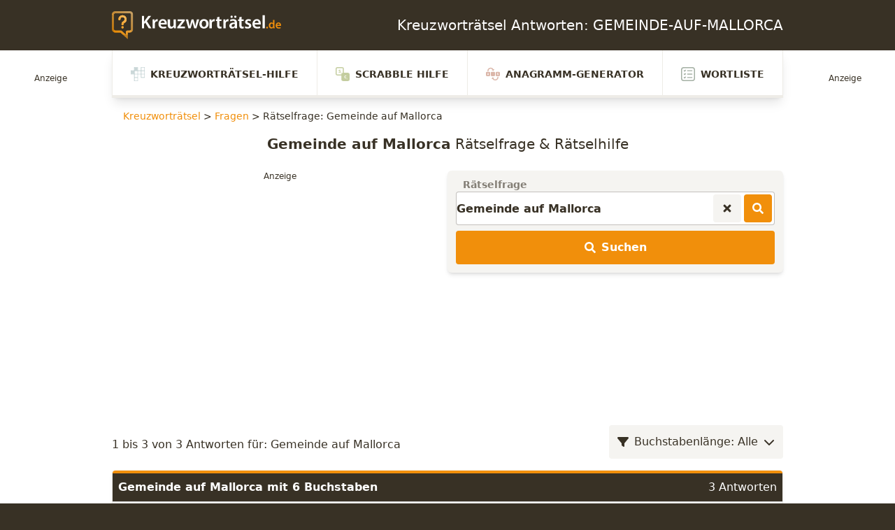

--- FILE ---
content_type: text/html; charset=UTF-8
request_url: https://www.kreuzwortraetsel.de/frage/GEMEINDE-AUF-MALLORCA
body_size: 22103
content:
<!DOCTYPE html><html lang="de"><head> <link rel="preload" as="style" href="https://www.kreuzwortraetsel.de/build/assets/appFrontend-BiLCbFMl.css" /><link rel="modulepreload" href="https://www.kreuzwortraetsel.de/build/assets/app-CCy3fdIf.js" /><link rel="modulepreload" href="https://www.kreuzwortraetsel.de/build/assets/module.esm-BsdXasrL.js" /><link rel="stylesheet" href="https://www.kreuzwortraetsel.de/build/assets/appFrontend-BiLCbFMl.css" /><script type="module" src="https://www.kreuzwortraetsel.de/build/assets/app-CCy3fdIf.js"></script> <title>ᐅ GEMEINDE-AUF-MALLORCA Kreuzworträtsel - 5-15 Buchstaben</title> <link data-n-head="ssr" rel="icon" type="image/x-icon" href="/favicon.png"> <meta charset="utf-8"> <meta name="viewport" content="width=device-width, initial-scale=1"> <meta name="csrf-token" content="jsCYFRwgrAfDjz4K7TTjyljolXbm9ohSa9eSsaBC"> <meta name="og:type" content="website"> <meta name="description" content="Kreuzworträtsel-Frage ⇒ GEMEINDE-AUF-MALLORCA auf Kreuzworträtsel.de ✅ Alle Kreuzworträtsel Lösungen für GEMEINDE-AUF-MALLORCA mit 6 Buchstaben"> <meta property="og:title" content="ᐅ GEMEINDE-AUF-MALLORCA Kreuzworträtsel - 5-15 Buchstaben"/> <meta name="twitter:title" content="ᐅ GEMEINDE-AUF-MALLORCA Kreuzworträtsel - 5-15 Buchstaben"> <meta name="robots" content="index,follow"> <meta property="og:description" content="Kreuzworträtsel-Frage ⇒ GEMEINDE-AUF-MALLORCA auf Kreuzworträtsel.de ✅ Alle Kreuzworträtsel Lösungen für GEMEINDE-AUF-MALLORCA mit 6 Buchstaben"/> <meta name="twitter:description" content="Kreuzworträtsel-Frage ⇒ GEMEINDE-AUF-MALLORCA auf Kreuzworträtsel.de ✅ Alle Kreuzworträtsel Lösungen für GEMEINDE-AUF-MALLORCA mit 6 Buchstaben"> <link rel=canonical href="https://www.kreuzwortraetsel.de/frage/GEMEINDE-AUF-MALLORCA"/> <script> function ybGPTHook(_,d,a,s,g,e,h){try{if(window.__iwcshook__&&window.__iwcshook__(),d&&0!==d.length&&(a&&s&&g&&e&&h&&(_.googletag=_.googletag||{},_.googletag.cmd=_.googletag.cmd||[],_.googletag.cmd.push)&&!_.googletag.__yb_init)){_.googletag.__yb_init=1;var u,t=function(){u=Date.now()},c=window.document.hasFocus();c&&t();try{window.addEventListener("focus",function(){try{c=!0,t()}catch(e){}}),window.addEventListener("focusin",function(){try{c=!0,t()}catch(e){}}),window.addEventListener("blur",function(){try{c=window.document.hasFocus()}catch(e){}}),window.addEventListener("focusout",function(){try{c=window.document.hasFocus()}catch(e){}});for(var n="mousedown scroll touchstart touchend".split(" "),r=0;r<n.length;r++)window.addEventListener(n[r],t)}catch(e){}var o,f=function(e){return parseInt(100*e+1e-4)},L=function(){for(var e=["0.01~0.01~12jb6dc#ks15vk#1kal6v4#bwe5mo#1bey6m8#tno64g#1t68740#7gkni8#16z4ohs#p7uo00#1oqeozk#gc7nr4#1furoqo#y3ho8w#1xm1p8g#suebk#10befb4#ik4etc#1i2ofsw#9ohekg#1971fk0#rfrf28#1qybg1s#58nwg0#14r7xfk#mzxwxs#1mihxxc#e4awow,1dmuxog","0.01~0.3~vvkx6o#1ve4y68#44piww#13n9jwg#lvzjeo#1lejke8#d0cj5s#1ciwk5c#urmjnk#1ua6kn4#8kj11c#183320w#qbt1j4#1pud2io#hg61a8#1gyq29s#z7g1s0#1yq02rk#1wsruo#11fcsu8#jo2scg#1j6mtc0#asfs3k#1aazt34#sjpslc#1s29tkw#6cm9z4,15v6ayo#o3wagw","0.01~0.59~1nmgbgg#f89a80#1eqtb7k#wzjaps#1wi3bpc#2grym8#11zbzls#k81z40#1jqm03k#bceyv4#1auyzuo#t3ozcw#1sm90cg#6wlgqo#16f5hq8#onvh8g#1o6fi80#fs8gzk#1fashz4#xjihhc#1x22igw#8v7k0#zrf8jk#i0581s#1hip91c#94i7sw#18n28sg#qvs8ao#1qec9a8#4oopog#1478qo0#mfyq68#1lyir5s#dkbpxc#1d2vqww#vblqf4#1uu5reo#3kqc5c#133ad4w#lc0cn4#1kukdmo#cgdce8#1byxdds#u7ncw0#1tq7dvk#80ju9s#17j3v9c#prturk#1padvr4#gw6uio#1geqvi8#yngv0g#1y60w00#1ctl34,10vdm2o#j43lkw#1imnmkg#a8glc0","0.01~1.17~19r0mbk#rzqlts#1riamtc#5sn37k#15b7474#njx3pc#1n2h4ow#eoa3gg#1e6u4g0#wfk3y8#1vy44xs#3aqqrk#12tarr4#l20r9c#1kkks8w#c6dr0g#1boxs00#txnri8#1tg7shs#7qk8w0#17949vk#phu9ds#1p0eadc#gm794w#1g4ra4g#ydh9mo#1xw1am8#12tzpc#10le0ow#iu4074#1ico16o#9ygzy8#19h10xs#rpr0g0#1r8b1fk#5inhts#1517itc#n9xibk#1mshjb4#eeai2o#1dwuj28#w5kikg#1vo4jk0#4ep4ao#13x95a8#m5z4sg#1loj5s0#dac4jk#1csw5j4#v1m51c#1uk660w#8uimf4#18d2neo#qlsmww#1q4cnwg#hq5mo0#1h8pnnk#zhfn5s#1yzzo5c#26sd8g#11pce80#jy2dq8#1jgmeps#b2fdhc#1akzegw#stpdz4#1sc9eyo#6mlvcw#1655wcg#odvvuo#1nwfwu8#fi8vls#1f0swlc#x9iw3k#1ws2x34#2qrk00#129bkzk#ki1khs#1k0llhc#bmek8w#1b4yl8g#tdokqo#1sw8lq8#76l24g,16p5340","0.02~2.02~oxv2m8,1ogf3ls#g282dc,1fks3cw#xti2v4,1xc23uo#101etxc,iusxs#ia4tfk","0.01~2.11~1hsouf4#9eht6o#18x1u68#r5rtog#1qobuo0#4yob28#14h8c1s#mpybk0#1m8icjk#dubbb4#1dcvcao#vllbsw#1v45csg#3upxj4#llzy0w,13d9yio","0.02~2.27~1l4jz0g,cqcxs0#1c8wyrk,uhmy9s#8ajfnk,1u06z9c#17t3gn4","0.01~2.34~q1tg5c#1pkdh4w#h66fwg#1goqgw0#yxgge8#1yg0hds#1mt6gw#115d7gg#je36yo#1iwn7y8#aig6ps#1a107pc#s9q77k#1rsa874#62molc#15l6pkw#ntwp34,1ncgq2o","0.02~2.52~ey9ou8,1egtpts#wpjpc0,1w83qbk#2vrcow","0.01~2.57~12ebdog#kn1d6o#1k5le68#brecxs#1b9ydxc#tiodfk#1t18ef4#7bkutc#16u4vsw#p2uvb4#1olewao#g77v28#1fprw1s#xyhvk0#1xh1wjk#nulmo#106emm8#if4m4g#1hxon40#9jhlvk#1921mv4#rarmdc#1qtbncw#53o3r4#14m84qo#muy48w#1mdi58g#dzb400#1dhv4zk#vql4hs#1v955hc#3zpq80#13i9r7k#lqzqps#1l9jrpc#cvcqgw#1cdwrgg#ummqyo#1u56ry8#8fj8cg#17y39c0#q6t8u8#1ppd9ts#hb68lc","0.05~3.05~11ad05c#sepzwg#1nhgirk#2bs5xc#1apz75s#oivojk#1wx2ps0#8zif40#1428xz4#v6lxq8#1kpkkxs#7vk1kw#1g9r2tc#iz3sw0#1rdau4g#ejaark#12oaz28#tsnytc#1ovehog#xu70g#19c188w","0.06~4.09~n4xpmo#1vj4qv4","0.05~4.2~d5cbuo#1882ups#zcfugw","0.06~4.34~1jbmm0w#6hm2o0","0.05~4.45~1evt3wg#kd1rsw#1sr8t1c","0.06~4.59~fx89og#zwf18g","0.05~4.7~r0s0zk#1m3ijuo#3pq4u8","0.06~4.84~1c3x62o#pwtngg","0.05~4.95~1yb0oow#adge0w#15g6ww0","0.06~5.09~wkjwn4#1k83aio","0.05~5.2~7e2r5s#1fs9se8#ihmigw#1qvtjpc#e1t0cg#13krnk0#up4nb4#1prv668#1uavi8#1a8hwqo#o1ee4g#1wflfcw#b9x2io#16cnlds#xh0l4w#1hg7cow#4m6tc0#1d0dukg#l9igao#1tnphj4#gtoy68#10svpq8#rx8phc#1mzz8cg#388uf4#1bmfvnk#pfcd1c#1xtje9s#9vz3ls#14ypmgw#w32m80#1lm19fk#8s0q2o#1h67rb4#jvkhds#1s9rim8#ffqz9c#126ton4#tb6oe8#1odx79c#gcwlc#18ujxts#mngf7k#1v1ngg0#cnv1fk#17qlkao#yuyk1s#1iu5bls#604s8w#1eebthc#kkjgu8#1syqi2o#g4pyps#103wq9s#r89q0w#1mb08w0#3x7tvk","0.5~8.5~hsnj0g#byw1z4#sm7oxs#831qm8#myoyrk#fqzitc#web5s0#25jf28#lkqzuo#9i8npc#sxg8hs#5meccg#qfjw1s#do2kg0#xzqtq8#2d143k#j0cr28#d6la0w#r20z5s#77u0ao#nv5n9c#gng7b4#vwtvcw#a45q8","1.0~21.0~at296o#5j9yww#eyw5xc#3gd0jk#bi18n4#8inls0#gkbtvk#1kxr7k#8xmzuo#6fqneo#e3ofls#3a49og#cpqgow#6qz6yo#hkjcw0"],t={},n=0;n<e.length;n++)try{for(var r=e[n].split("~"),o=f(parseFloat(r[0])),i=f(parseFloat(r[1])),a=r[2].split("#"),s=0,g=0;g<a.length;g++)try{for(var u=parseInt(s*o+i),c=[],_=a[g],l=(-1!==_.indexOf(",")?c=_.split(","):c.push(_),u/100),d=0;d<c.length;d++)t[c[d]]=l;s++}catch(e){}}catch(e){}return t}(),l=function(e,t){try{for(var n=0;n<e.length;n++)if("string"==typeof e[n])for(var r=e[n].split(","),o=0;o<t.length;o++)for(var i=0;i<r.length;i++)if(r[i]===t[o])return!0}catch(e){}return!1},v=function(e){for(var t=[],n=0;n<e.length;n++)t.push(e[n].toLowerCase());return t},p=function(e){var t="u";try{var n,r,o=e.getTargeting(a),i=v(o);l(i,s)?t="b":l(i,g)?t="o":(n=googletag.pubads().getTargeting(a),r=v(n),l(r,s)?t="b":l(r,g)&&(t="o"))}catch(e){}return t},I="",i=Math.random(),I=i<.5?"0":i<.75?"1":"2",F=function(e){var t=[{inclusive_min:0,exclusive_max:10,delta:.01},{inclusive_min:10,exclusive_max:20,delta:.05},{inclusive_min:20,exclusive_max:100,delta:.5},{inclusive_min:100,exclusive_max:101,delta:1}];if(e<0)return e;for(var n=f(e),r=0;r<t.length;r++){var o=t[r],i=f(o.inclusive_min),a=f(o.exclusive_max),o=f(o.delta);if(i<=n&&n<a)return parseInt((n-i)/o)*o+i}return f(t[t.length-1].inclusive_min)},npph=function(e){return parseFloat(e)},R=function(e,t,n){var r=[-1],o=["nobidder"],i=[-1];if(0<t.length&&(r[0]=F(t[0].price[0]).toString(),o[0]=t[0].bidder,i[0]=t[0].size,r.push(-3)),"o"===n){for(var a=r.length,s=0;s<a;s++)r.push("o_"+r[s]),r.push("o_"+r[s]+"_"+I);o.push("o_"+o[0]),i.push("o_"+i[0])}e.__setTargeting("in2w_upa_price",r),e.__setTargeting("in2w_upa_bidder",o),e.__setTargeting("in2w_upa_size",i)},w=function(e){var t,n=-1;try{void 0!==e&&2===(t=e.split("x")).length&&(n=parseInt(t[0]*t[1]))}catch(e){}return n},k=function(e){try{if(e.getTargeting&&e.__setTargeting){var t=[],n=p(e);if("o"===n||"b"===n){for(var r,o=e.getTargeting("amznbid")[0],i=L[o],a=(void 0!==i&&(r=e.getTargeting("amznsz")[0],t.push({bidder:"amznbid",price:[i],size:void 0!==r?"a"+r:-1,area:w(r)})),[["hb_pb","hb_bidder","hb_size",npph,1,"hb_pb_unknown"]]),s=0;s<a.length;++s){var g,u,c=a[s][0],_=a[s][1],l=a[s][2],d=e.getTargeting(c)[0];void 0!==d&&(g=e.getTargeting(_)[0]||a[s][5],u=e.getTargeting(l)[0],t.push({bidder:g,price:[a[s][3](d)*a[s][4]],size:void 0!==u?"p"+u:-1,area:w(u)}))}t.sort(function(e,t){var n,r=t.price[0]-e.price[0];return 0==r?0==(n=t.area-e.area)?t.bidder.localeCompare(e):n:r})}R(e,t,n)}}catch(e){}},y=1,H=e,m=["0","1","2","3","4","5","6","7","8","9","a","b","c","d","e","f","g","h","i","j","k","l","m","n","o","p","q","r","s","t","u","v","w","x","y","z"],b={"1_0010":"01","1_0011":"02","1_0020":"03","1_0021":"04","1_0110":"05","1_0111":"06","1_0120":"07","1_0121":"08","1_0310":"09","1_0311":"0a","1_0320":"0b","1_0321":"0c","1_0610":"0d","1_0611":"0e","1_0620":"0f","1_0621":"0g","1_0810":"0h","1_0811":"0i","1_0820":"0j","1_0821":"0k","2_0000":"19","2_0001":"1a","2_0002":"1b","2_000z":"1c","2_0030":"1d","2_0031":"1e","2_0032":"1f","2_003z":"1g","2_0100":"1h","2_0101":"1i","2_0102":"1j","2_010z":"1k","2_0130":"1l","2_0131":"1m","2_0132":"1n","2_013z":"1o","2_0300":"1p","2_0301":"1q","2_0302":"1r","2_030z":"1s","2_0330":"1t","2_0331":"1u","2_0332":"1v","2_033z":"1w","2_0600":"1x","2_0601":"1y","2_0602":"1z","2_060z":"20","2_0630":"21","2_0631":"22","2_0632":"23","2_063z":"24","2_0800":"25","2_0801":"26","2_0802":"27","2_080z":"28","2_0830":"29","2_0831":"2a","2_0832":"2b","2_083z":"2c","1_0z10":"3l","1_0z11":"3m","1_0z20":"3n","1_0z21":"3o","2_0z00":"3x","2_0z01":"3y","2_0z02":"3z","2_0z0z":"40","2_0z30":"41","2_0z31":"42","2_0z32":"43","2_0z3z":"44"},U={gpt:0,amp:1,video:2,mobile:3,gpt_lite:4,adx_tag:5},z={out_of_page:0,anchor:1,app_open:2,banner:3,instream_audio:4,instream_video:5,interstitial:6,native_advance:7,rewarded:8,others:35},x={desktop:0,smartphone:1,tablet:2,connecttv:3,others:35},q={ios:0,android:1,macos:2,windows:3,others:35},j={chrome:0,safari:1,edge:2,others:35},T={},P={childDirectedTreatment:1,underAgeOfConsent:8,nonPersonalizedAds:64,limitedAds:256,restrictDataProcessing:1024},V=2751,S={},B=function(){var e=W(),t=Z();return{os:N(e),dc:J(e),browser:Y(e,t)}},G=function(){var e=window.navigator;return(e=e&&e.language)||""},W=function(){var e=window.navigator;return(e=e&&e.userAgent)||""},Z=function(){var e=window.navigator;return(e=e&&e.userAgentData)||null},N=function(e){return O(e,"Win")?"windows":O(e,"like Mac")?"ios":O(e,"Mac")?"macos":O(e,"Android")?"android":"others"},J=function(e){return Q(e)?"tablet":K(e)?"smartphone":X(e)?"connecttv":"desktop"},K=function(e){return O(e,"iPod")||O(e,"iPhone")||O(e,"Android")||O(e,"IEMobile")},Q=function(e){return O(e,"iPad")||O(e,"Tablet")||O(e,"Android")&&!O(e,"Mobile")||O(e,"Silk")},X=function(e){return O(e,"Roku")||O(e,"SMART-TV")||O(e,"SmartTV")||O(e,"NetCast")||O(e,"crkey")},Y=function(e,t){t=$(t);return t||(O(e,"OPR/")||O(e,"Opera")?"others":O(e,"Edg")?"edge":O(e,"Firefox")?"others":O(e,"Chrome")?"chrome":O(e,"Safari")||O(e,"iPad")||O(e,"iPhone")||O(e,"iphone")?"safari":"others")},$=function(e){if(e&&e.brands){if(E(e.brands,"Opera"))return"opera";if(E(e.brands,"Microsoft Edge"))return"edge";if(E(e.brands,"Chrome"))return"chrome"}return null},O=function(e,t){return-1!==e.indexOf(t)},E=function(e,t){return e.some(function(e){return e.brand===t})},ee=function(e,t){if(e)return["0"];for(var n=Math.floor(1e3*Math.random()+1),r=[],o=0,i=0;i<t.length;++i){for(var a=1,s=t[i],g=0,u=0;u<s.length;u++)if(n<=(g+=s[u])){a=u+1;break}1<a&&0<o&&(a=a+o-1),o+=t[i].length;var c=m[a];for(u=0;u<r.length;++u)if(r[u]===c){u=-1;break}-1!==u&&r.push(c)}for(u=0;u<r.length;++u)"1"===r[u]&&(r[u]=Math.random()<=.3?"x":r[u]);return r},te=function(e){var e=(new Date).getTime()+36e5*e,t=parseInt(e/36e5,10)%24;return[[1,0],[3,24],[6,32]].map(function(e){return m[Math.floor(t/e[0])+e[1]]})},ne=function(){var e,t,n;return o||(n=B(),e=void 0!==j[n.browser]?j[n.browser]:j.others,t=void 0!==q[n.os]?q[n.os]:q.others,n=void 0!==x[n.dc]?x[n.dc]:x.others,o={dc:m[n],os:m[t],browser:m[e]}),o},re=function(e,t){if(void 0===(e=U[e]))throw new Error;t=void 0!==z[t="top_anchor"!==t&&"bottom_anchor"!==t?t:"anchor"]?z[t]:z.others;return{rt:m[e],ivf:m[t]}},oe=function(e){var t;return T[e]||(t=G(),T[e]=ge(t,e)),T[e]},ie=function(e,t,n,r,o,i,a){for(var s=[],g=("0"===n||"3"===n?(o=b["2_"+e+t+n+o])&&s.push(o):(o=b["1_"+e+t+n+r])&&s.push(o),[]),u=[],c=0;c<s.length;c++){var _=s[c];g.push("-"+_);for(c=0;c<i.length;++c){var l=_+i[c];g.push(l);for(var d=0;d<a.length;d++){var h=a[d];u.push(l+h)}}}return{short:g,full:u}},A=function(e){try{if(!e.length)return"0";for(var t=305419896,n=0;n<e.length;++n)t^=(t<<5)+(t>>2)+e.charCodeAt(n)&4294967295;return(t<0?4294967296+t:t)+""}catch(e){return"-1"}},ae=function(e){for(var t,n,r=e,o=(("fluid"===e||"number"==typeof r[0]&&"number"==typeof r[1])&&(r=[e]),[]),i=1e5,a=1,s=1e5,g=1,u=0;u<r.length;u++)"fluid"===r[u]?o.push(r[u]):((t=r[u][0])<i&&(i=t),a<t&&(a=t),(n=r[u][1])<s&&(s=n),g<n&&(g=n),o.push(t+"x"+n));o.sort(function(e,t){return e<t?-1:1});e=o.length;return o.push(i),o.push(a),o.push(s),o.push(g),o.push(e),A(o.join(","))},M=function(e,t){try{var n=t?(e+"").toLowerCase():e+"";return n.length+"_"+A(n)}catch(e){return"-1"}},se=function(e){var t;try{t=""===e||null==e?"-2":M(e,!0)}catch(e){t="-1"}return t},ge=function(e,t){var n,r,o,i,a,s=[];try{""===e||null==e?s=["-2"]:(r=(n=e.split("-"))[0],o=M(r,!0),s.push(o),1<n.length&&(i=n[0]+"-"+n[1],a=M(i,!0),s.push(a)))}catch(e){s=["-1"]}if(!t)for(var g=s.length,u=0;u<g;++u)s.push("o_"+s[u]);return s},ue=function(e,t){var n=["u"];try{if(""===e||null==e)throw n=["u1"],new Error("u1");var r=window.document.getElementById(e);if(null==r)throw n=["u2"],new Error("u2");var o=window.innerHeight;if(void 0===o||o<=0)throw n=["u3"],new Error("u3");var i,a,s=r.getBoundingClientRect(),g=void 0!==s.y?s.y:s.top;if(void 0===g)throw n=["u4"],new Error("u4");n=g<0?["a","a"+(i=(i=parseInt(g/o,10)-1)<-2?-2:i)]:g<o?["i","i"+(parseInt(g/(o/3),10)+1)]:["b","b"+(a=9<(a=parseInt((g-o)/o,10)+1)?9:a),"bg"+Math.ceil(a/3)]}catch(e){}if(!t)for(var u=n.length,c=0;c<u;++c)n.push("o_"+n[c]);return n},C=function(e){var t=[];try{var n,r=0;for(n in P)0!=(P[n]&V)&&t.push(P[n].toString(36)),r+=P[n];t.push(r.toString(36))}catch(e){t=["-1"]}if(!e)for(var o=t.length,i=0;i<o;++i)t.push("o_"+t[i]);return t},ce=function(e){try{return S[e]||(S[e]=C(e)),S[e]}catch(e){return["-1"]}},_e=function(e,t){for(var n="",r=0;r<t;r++)n+=e;return n},le=function(e,t){e+="",t-=e.length;return t<=0?e:_e("0",t)+e},de=function(e){try{var t=1+parseInt(20*Math.random(),10),n=[le(t,2)];if(!e)for(var r=n.length,o=0;o<r;++o)n.push("o_"+n[o]);return n}catch(e){return["-1"]}},he=function(e,t){var n=[];try{var r=(new Date).getTime()+36e5*e,o=parseInt(r/36e5,10)%24,i=Math.floor(o);n.push(le(i,2))}catch(e){n=["-1"]}if(!t)for(var a=n.length,s=0;s<a;++s)n.push("o_"+n[s]);return n},fe=function(e){var t=[];try{var n,r=c?"1":"0",o=(n=null==u?"0":(Date.now()-u)/1e3<=3?"1":"2","visible"===window.document.visibilityState?"1":"0");t.push(r+n+o)}catch(e){t=["-1"]}if(!e)for(var i=t.length,a=0;a<i;++a)t.push("o_"+t[a]);return t},ve=function(){return"w45"},pe=function(){return"87nr"},we=function(e,t,n,r,o,i,a,s,g){try{if("u"===n)return[{key:"in2w_key16",values:[]},{key:"in2w_key20",values:[]},{key:"in2w_key21",values:null},{key:"in2w_key23",values:null},{key:"in2w_key26",values:[]},{key:"in2w_key27",values:[]},{key:"in2w_key28",values:[]},{key:"in2w_key30",values:[]},{key:"in2w_key31",values:[]},{key:"in2w_key33",values:[]},{key:"in2w_key34",values:null},{key:"in2w_key35",values:null},{key:"in2w_upa_bidder",values:[]},{key:"in2w_upa_price",values:[]},{key:"in2w_upa_size",values:[]}];var u=re(r,o),c=ne(),_=u.rt,l=u.ivf,d=c.dc,h=c.os,f=c.browser,v="b"===n,p=ee(v,t),w=te(e),k=ie(_,l,d,h,f,p,w),y=(v&&(k.short=[]),[]);i&&i.length&&y.push(ae(i));try{var m="-1",b="-1";if(void 0!==g&&0<g.length)for(var z=0;z<g.length;z++)if("o"!==g[z][0]){b="-1"===(m=g[z])?"-1":"-3";break}for(var x=k.full.length,z=0;z<x;z++){var q=k.full[z];"_"!==q[0]&&k.full.push(q+"_"+m)}for(var j=k.short.length,z=0;z<j;z++){var T=k.short[z];"_"!==T[0]&&k.short.push(T+"_"+b)}}catch(e){}for(var P=[{key:"in2w_key16",values:k.short},{key:"in2w_key20",values:k.full},{key:"in2w_key21",values:y}],S=["in2w_key23","in2w_key26","in2w_key27","in2w_key28","in2w_key30","in2w_key31","in2w_key33","in2w_key34","in2w_key35"],z=0;z<S.length;z++)try{switch(S[z]){case"in2w_key23":P.push({key:S[z],values:se(a)});break;case"in2w_key26":P.push({key:S[z],values:oe(v)});break;case"in2w_key27":P.push({key:S[z],values:ue(s,v)});break;case"in2w_key28":P.push({key:S[z],values:ce(v)});break;case"in2w_key30":P.push({key:S[z],values:de(v)});break;case"in2w_key31":P.push({key:S[z],values:he(e,v)});break;case"in2w_key33":P.push({key:S[z],values:fe(v)});break;case"in2w_key34":P.push({key:S[z],values:ve()});break;case"in2w_key35":P.push({key:S[z],values:pe()})}}catch(e){}return P}catch(e){return[{key:"in2w_key20",values:["4p10","4p1o","4p1w"]}]}},D=function(e){try{if(e.__should_skip_labeling)e.__should_skip_labeling=!1;else{var t,n=p(e),r="banner";if(e.__is_oop)r=googletag.enums.OutOfPageFormat[e.__oop_format]?googletag.enums.OutOfPageFormat[e.__oop_format].toLowerCase():"out_of_page";else try{if(e.__sz_mapping)for(var o=Math.round(window.innerWidth),i=Math.round(window.innerHeight),a=0;a<e.__sz_mapping.length;a++){var s=e.__sz_mapping[a][0];if(s[0]<=o&&s[1]<=i){t=e.__sz_mapping[a][1];break}}else e.__def_sizes&&(t=e.__def_sizes)}catch(e){}for(var g=we(y,H,n,"gpt",r,t,e.getAdUnitPath(),e.getSlotElementId(),e.getTargeting("in2w_upa_price")),a=0;a<g.length;a++)e.__setTargeting(g[a].key,g[a].values)}}catch(e){}},ke=function(){try{var e=new Date,t=new Date(e.toLocaleString("en-US",{timeZone:"UTC"})),n=new Date(e.toLocaleString("en-US",{timeZone:h}));y=(n.getTime()-t.getTime())/36e5}catch(e){y=1}var o=["slotRequested","slotResponseReceived","slotRenderEnded","slotOnload","impressionViewable","slotVisibilityChanged"],i=o.slice(1),l=_.googletag.pubads(),r=(l.__product_version=3,l.__pkgv="45",l.__build_id="87nr",l.__hook_version=8,_.googletag.__display=_.googletag.display,_.googletag.display=function(e){for(var t=[],n=0;n<arguments.length;n++)t.push(arguments[n]);try{for(var r=this.pubads().getSlots(),n=0;n<r.length;n++){var o=r[n];k(o)}}catch(e){}return _.googletag.__display.apply(l,t)}.bind(_.googletag),l.__refresh=l.refresh,l.refresh=function(e){for(var t=[],n=0;n<arguments.length;n++)t.push(arguments[n]);try{e=e||this.getSlots();for(n=0;n<e.length;n++){var r,o=e[n],i=(k(o),r=g=s=a=_=c=u=void 0,o);try{var a,s,g,u=[],c=null,_=p(i);"o"!==_&&"b"!==_||(0<(a=i.__refreshCount||0)&&(c="1"),s=_+((r=a)<11?r:r<26?"10-":r<51?"25-":r<101?"50-":"100-"),u.push(s),g=function(e){try{var t="-1";if(void 0!==e&&0<e.length)for(var n=0;n<e.length;n++)if("o"!==e[n][0]){t="-1"===e[n]?"-1":"-3";break}return t}catch(e){}return"-1"}(i.getTargeting("in2w_upa_price")),u.push(s+"_"+g)),i.setTargeting("in2w_key15",u),i.__setTargeting("in2w_key22",c)}catch(e){}}}catch(e){}l.__refresh.apply(l,t)}.bind(l),l.__setPrivacySettings=l.setPrivacySettings,l.setPrivacySettings=function(e){for(var t=[],n=0;n<arguments.length;n++)t.push(arguments[n]);try{void 0!==e.childDirectedTreatment&&(null===e.childDirectedTreatment?P.childDirectedTreatment=1:e.childDirectedTreatment?P.childDirectedTreatment=4:P.childDirectedTreatment=2),void 0!==e.underAgeOfConsent&&(null===e.underAgeOfConsent?P.underAgeOfConsent=8:e.underAgeOfConsent?P.underAgeOfConsent=32:P.underAgeOfConsent=16),void 0!==e.nonPersonalizedAds&&(e.nonPersonalizedAds?P.nonPersonalizedAds=128:P.nonPersonalizedAds=64),void 0!==e.limitedAds&&(e.limitedAds?P.limitedAds=512:P.limitedAds=256),void 0!==e.restrictDataProcessing&&(e.restrictDataProcessing?P.restrictDataProcessing=2048:P.restrictDataProcessing=1024);S[!0]=C(!0),S[!1]=C(!1)}catch(e){}return l.__setPrivacySettings.apply(l,t)}.bind(l),l.__setTargeting=l.setTargeting,l.__clearTargeting=l.clearTargeting,_.googletag.__defineOutOfPageSlot=_.googletag.defineOutOfPageSlot,_.googletag.__defineSlot=_.googletag.defineSlot,l.setTargeting=function(){for(var e=[],t=0;t<arguments.length;t++)e.push(arguments[t]);var n=l.__setTargeting.apply(l,e);try{for(var r=this.getSlots(),t=0;t<r.length;t++){var o=r[t];D(o)}}catch(e){}return n}.bind(l),l.clearTargeting=function(){for(var e=[],t=0;t<arguments.length;t++)e.push(arguments[t]);var n=l.__clearTargeting.apply(l,e);try{for(var r=this.getSlots(),t=0;t<r.length;t++){var o=r[t];D(o)}}catch(e){}return n}.bind(l),function(r){r.__setTargeting=r.setTargeting,r.setTargeting=function(){for(var e=[],t=0;t<arguments.length;t++)e.push(arguments[t]);var n=r.__setTargeting.apply(r,e);return D(r),n}.bind(r)}),a=function(r){r.__clearTargeting=r.clearTargeting,r.clearTargeting=function(){for(var e=[],t=0;t<arguments.length;t++)e.push(arguments[t]);var n=r.__clearTargeting.apply(r,e);return D(r),n}.bind(r)},s=function(n){n.__updateTargetingFromMap=n.updateTargetingFromMap,n.updateTargetingFromMap=function(){try{for(var e=[],t=0;t<arguments.length;t++)e.push(arguments[t]);n.__updateTargetingFromMap.apply(n,e),k(n)}catch(e){}return n}.bind(n)};_.googletag.defineOutOfPageSlot=function(){for(var e=[],t=0;t<arguments.length;t++)e.push(arguments[t]);var n=_.googletag.__defineOutOfPageSlot.apply(_.googletag,e);return n&&(n.__is_oop=!0,n.__oop_format=e[1],r(n),a(n),s(n),D(n)),n}.bind(_.googletag),_.googletag.defineSlot=function(){for(var e=[],t=0;t<arguments.length;t++)e.push(arguments[t]);var o=_.googletag.__defineSlot.apply(_.googletag,e);return o&&(o.__is_oop=!1,o.__def_sizes=arguments[1],r(o),a(o),s(o),o.__defineSizeMapping=o.defineSizeMapping,o.defineSizeMapping=function(e){for(var t=[],n=0;n<arguments.length;n++)t.push(arguments[n]);var r=o.__defineSizeMapping.apply(o,t);return e&&0<e.length&&(o.__sz_mapping=e),D(o),r}.bind(o),D(o)),o}.bind(_.googletag);try{for(var g=l.getSlots(),u=0;u<g.length;u++)try{var c=g[u];void 0!==c.__setTargeting||c.getOutOfPage()||(c.__is_oop=!1,r(c),a(c),D(c))}catch(e){}}catch(e){}l.__reportEvents=function(e,t){if(l.__eventProxy&&l.__eventProxy[e])for(var n=0;n<l.__eventProxy[e].length;n++)try{l.__eventProxy[e][n](t)}catch(e){}},l.__addEventListener=l.addEventListener,l.addEventListener=function(r,e){if(-1!==o.indexOf(r))try{return this.__eventProxy=this.__eventProxy||{},this.__eventProxy[r]?(-1===this.__eventProxy[r].indexOf(e)&&this.__eventProxy[r].push(e),l):(this.__eventProxy[r]=[e],l.__addEventListener(r,function(e){var t=e.slot;if(t.__skipEvent&&t.__skipEvent[r]&&(new Date).getTime()-t.__skipEvent[r]<3e3)delete t.__skipEvent[r];else if(-1===i.indexOf(r)||!function(e){e=e.__getResponseInformation?e.__getResponseInformation():e.getResponseInformation();return e&&e.advertiserId&&-1!==d.indexOf(e.advertiserId)}(t))for(var n=0;n<l.__eventProxy[r].length;n++)try{l.__eventProxy[r][n](e)}catch(e){}}))}catch(e){}return l.__addEventListener(r,e)}.bind(l),l.__removeEventListener=l.removeEventListener,l.removeEventListener=function(e,t){try{var n=this.__eventProxy;if(n&&n[e])return-1!==n[e].indexOf(t)&&(n[e].splice(n[e].indexOf(t),1),!0)}catch(e){}return l.__removeEventListener(e,t)}.bind(l),l.addEventListener("slotRequested",function(e){e=e.slot;delete e.__responseInfo,e.__refreshCount=e.__refreshCount||0,++e.__refreshCount})};_.googletag.cmd.unshift?(_.googletag.cmd.unshift(ke),_.googletag.cmd.unshift=function(e){_.googletag.cmd.splice(1,0,e)}):_.googletag.cmd.push(ke)}}catch(e){}} ybGPTHook(window,[5128122880],"intowow_optimized",["false"],["true"],[[900,10,10,10,10,10,10,10,10,10,10],[900,20,20,20,20,20]],"Europe/Berlin"); window.googletag = window.googletag || {}; window.googletag.cmd = window.googletag.cmd || []; window.googletag.cmd.push(function () { var opt_ratio = 0.9; var billing_key = "intowow_optimized"; var traffic_group = Math.random() < opt_ratio ? "true" : "false"; googletag.pubads().setTargeting(billing_key, traffic_group); }); </script> <script> window.googletag = window.googletag || {cmd: []}; window.googletag.cmd.push(function(){ window.googletag.setConfig({ pps: { taxonomies: { IAB_CONTENT_2_2: { values: ["269"] }, }, }, }); }); window.dataLayer = window.dataLayer || []; function gtag() { dataLayer.push(arguments); } gtag('consent', 'default', { 'ad_storage': 'denied', 'analytics_storage': 'denied' }); </script> <script>function _typeof(t){return(_typeof="function"==typeof Symbol&&"symbol"==typeof Symbol.iterator?function(t){return typeof t}:function(t){return t&&"function"==typeof Symbol&&t.constructor===Symbol&&t!==Symbol.prototype?"symbol":typeof t})(t)}!function(){for(var t,e,o=[],n=window,r=n;r;){try{if(r.frames.__tcfapiLocator){t=r;break}}catch(t){}if(r===n.top)break;r=n.parent}t||(function t(){var e=n.document,o=!!n.frames.__tcfapiLocator;if(!o)if(e.body){var r=e.createElement("iframe");r.style.cssText="display:none",r.name="__tcfapiLocator",e.body.appendChild(r)}else setTimeout(t,5);return!o}(),n.__tcfapi=function(){for(var t=arguments.length,n=new Array(t),r=0;r<t;r++)n[r]=arguments[r];if(!n.length)return o;"setGdprApplies"===n[0]?n.length>3&&2===parseInt(n[1],10)&&"boolean"==typeof n[3]&&(e=n[3],"function"==typeof n[2]&&n[2]("set",!0)):"ping"===n[0]?"function"==typeof n[2]&&n[2]({gdprApplies:e,cmpLoaded:!1,cmpStatus:"stub"}):o.push(n)},n.addEventListener("message",(function(t){var e="string"==typeof t.data,o={};if(e)try{o=JSON.parse(t.data)}catch(t){}else o=t.data;var n="object"===_typeof(o)?o.__tcfapiCall:null;n&&window.__tcfapi(n.command,n.version,(function(o,r){var a={__tcfapiReturn:{returnValue:o,success:r,callId:n.callId}};t&&t.source&&t.source.postMessage&&t.source.postMessage(e?JSON.stringify(a):a,"*")}),n.parameter)}),!1))}();</script> <script> window._sp_queue = []; window._sp_ = { config: { accountId: 1850, baseEndpoint: 'https://spcmp.kreuzwortraetsel.de', targetingParams: { stripe: document.cookie .split("; ") .find(row => row.startsWith("subscription=")) ?.split("=")[1] === "true" }, gdpr: { }, events: { onMessageChoiceSelect: function() { console.log('[event] onMessageChoiceSelect', arguments); }, onMessageReady: function() { console.log('[event] onMessageReady', arguments); }, onMessageChoiceError: function() { console.log('[event] onMessageChoiceError', arguments); }, onPrivacyManagerAction: function() { console.log('[event] onPrivacyManagerAction', arguments); }, onPMCancel: function() { console.log('[event] onPMCancel', arguments); }, onMessageReceiveData: function() { console.log('[event] onMessageReceiveData', arguments); }, onSPPMObjectReady: function() { console.log('[event] onSPPMObjectReady', arguments); }, onConsentReady: function (message_type, consentUUID, euconsent, consentStatus) { console.log('[event] onConsentReady', arguments); if (!consentStatus.applies) { gtag("consent", "update", { analytics_storage: "granted" }); window.dataLayer = window.dataLayer || []; window.dataLayer.push({event: 'consent_update'}); } var ppidCookieVal = ''; var ppidCookie = document.cookie.split('; ').find(function (row) { return row.startsWith('al1337ppid='); }); if (ppidCookie) { ppidCookieVal = ppidCookie.split('=')[1]; } if (document.cookie.split('; ').find(function (row) {return row.startsWith('subscription=');})?.split('=')[1] !== "true" && (!consentStatus.applies || consentStatus.consentedToAll)) { if (typeof crypto !== "undefined" && typeof crypto.subtle !== "undefined") { async function digestMessage(message) { var hashBuffer = await crypto.subtle.digest("SHA-256", new TextEncoder().encode(message)); return Array.from(new Uint8Array(hashBuffer)).map((b) => b.toString(16).padStart(2, "0")).join(""); } if (ppidCookie) { if (ppidCookieVal === "default") { digestMessage((new Date()).toISOString() + Math.random()).then((digestHex) => { document.cookie = "al1337ppid=" + digestHex + "; expires=Friday, 31 Dec 2100 12:00:00 UTC; path=/; domain=www.kreuzwortraetsel.de"; window.tude = window.tude || { cmd: [] }; window.tude.cmd.push(function() { window.tude.setIdProfile({ ppid: digestHex, }) }); }); } else { window.tude = window.tude || { cmd: [] }; window.tude.cmd.push(function() { window.tude.setIdProfile({ ppid: ppidCookieVal, }) }); } } else { document.cookie = "al1337ppid=default; expires=Friday, 31 Dec 2100 12:00:00 UTC; path=/; domain=www.kreuzwortraetsel.de"; } } else { console.error("al1337", "Could not create PPID: crypto not supported."); } } else { if (ppidCookie && ppidCookieVal !== '') { if (ppidCookieVal !== 'default') { var xhr = new XMLHttpRequest(); xhr.onreadystatechange = function () { if (this.readyState !== 4) return; if (this.status === 200) { document.cookie = "al1337ppid=; expires=Thu, 01 Jan 1970 00:00:01 UTC; path=/; domain=www.kreuzwortraetsel.de"; } else { console.error("al1337", 'Error during delete-ppid request, status:'+this.status); } }; xhr.open('POST', '/delete-ppid', true); xhr.setRequestHeader('Content-type', 'application/x-www-form-urlencoded'); xhr.send('ppid=' + encodeURIComponent(ppidCookieVal)); } } } }, onError: function() { console.log('[event] onError', arguments); }, } } } </script> <script src='https://spcmp.kreuzwortraetsel.de/unified/wrapperMessagingWithoutDetection.js' async></script> <script> window.ID5EspConfig = { partnerId: 1271 }; </script> <script async src="https://adnz.co/semantiq/semantiq.js?tenantId=1"></script>  <script> (function (w, d, s, l, i) { w[l] = w[l] || []; w[l].push({ 'gtm.start': new Date().getTime(), event: 'gtm.js' }); var f = d.getElementsByTagName(s)[0], j = d.createElement(s), dl = l != 'dataLayer' ? '&l=' + l : ''; j.async = true; j.src = 'https://www.googletagmanager.com/gtm.js?id=' + i + dl; f.parentNode.insertBefore(j, f); })(window, document, 'script', 'dataLayer', 'GTM-MMX2LTV'); </script>  <script async src="https://dn0qt3r0xannq.cloudfront.net/ugc-8tr06VI2eo/kreuzwortraetsel-longform/prebid-load.js"></script> <script> var StickyAnchor = { slots: [], smallAd: null, bigAd: null, anchorSlot: null, addSlot: function (viewport, id, div) { this.slots.push({ viewport: viewport, id: id, div: div }) }, selectedAd: null, isCollapsable: false, isCustom: false, init: function (tudeSlots) { var self = this; function compareFn(a, b){ var result = 0; if(a.viewport[0] > b.viewport[0]){ return -1; } if(a.viewport[0] < b.viewport[0]) { return 1; } if(a.viewport[1] > b.viewport[1]){ return -1; } if(a.viewport[1] < b.viewport[1]){ return 1; } return 0; } var filteredSlots = self.slots.filter(slot => slot.viewport[0] <= document.documentElement.clientWidth && slot.viewport[1] <= document.documentElement.clientHeight).sort(compareFn); if(filteredSlots.length === 0){ return; } self.selectedAd = filteredSlots[0]; tudeSlots.push({ divId: self.selectedAd.div, baseDivId: self.selectedAd.id }); document.addEventListener("DOMContentLoaded", (event) => { var containerWrapper = document.createElement('ins'), container = document.createElement('div'), adContainer = document.createElement('div'), closeButton = document.createElement('div'), toggleButton = document.createElement('div'), isCollapsed = true; containerWrapper.classList.add('anchor-bottom-wrapper'); containerWrapper.style.maxWidth = document.documentElement.clientWidth + 'px'; container.classList.add('anchor-bottom'); closeButton.style.display = 'none'; closeButton.classList.add('anchor-bottom-close'); closeButton.innerHTML = '<svg xmlns="http://www.w3.org/2000/svg" height="1em" viewBox="0 0 384 512"><path d="M342.6 150.6c12.5-12.5 12.5-32.8 0-45.3s-32.8-12.5-45.3 0L192 210.7 86.6 105.4c-12.5-12.5-32.8-12.5-45.3 0s-12.5 32.8 0 45.3L146.7 256 41.4 361.4c-12.5 12.5-12.5 32.8 0 45.3s32.8 12.5 45.3 0L192 301.3 297.4 406.6c12.5 12.5 32.8 12.5 45.3 0s12.5-32.8 0-45.3L237.3 256 342.6 150.6z"/></svg>'; toggleButton.style.display = 'none'; toggleButton.classList.add('anchor-bottom-toggle'); toggleButton.classList.toggle('collapsed', isCollapsed); toggleButton.innerHTML = '<svg class="chevron-down" xmlns="http://www.w3.org/2000/svg" height="1em" viewBox="0 0 512 512"><path d="M233.4 406.6c12.5 12.5 32.8 12.5 45.3 0l192-192c12.5-12.5 12.5-32.8 0-45.3s-32.8-12.5-45.3 0L256 338.7 86.6 169.4c-12.5-12.5-32.8-12.5-45.3 0s-12.5 32.8 0 45.3l192 192z"/></svg>' + '<svg class="chevron-up" xmlns="http://www.w3.org/2000/svg" height="1em" viewBox="0 0 512 512"><path d="M233.4 105.4c12.5-12.5 32.8-12.5 45.3 0l192 192c12.5 12.5 12.5 32.8 0 45.3s-32.8 12.5-45.3 0L256 173.3 86.6 342.6c-12.5 12.5-32.8 12.5-45.3 0s-12.5-32.8 0-45.3l192-192z"/></svg>'; adContainer.id = self.selectedAd.div; container.append(adContainer, closeButton); container.append(toggleButton); containerWrapper.append(container); document.documentElement.appendChild(containerWrapper); function updateAdContainer() { var content = adContainer.querySelector(self.isCollapsable ? 'div' : 'iframe'); var rect = null; if (content !== null) { rect = content.getBoundingClientRect(); if (rect.width === 0 && rect.height === 0) { content = adContainer.querySelector('ins'); if (content !== null) { rect = content.getBoundingClientRect(); } } } if (rect !== null) { closeButton.style.display = 'block'; if(self.isCollapsable) { toggleButton.style.display = 'block'; toggleButton.classList.toggle('collapsed', isCollapsed); } container.style.width = rect.width + "px"; var height = rect.height; if(self.isCollapsable && isCollapsed){ height = 100; } container.style.height = height + "px"; if (rect.width + 2 >= window.innerWidth) { container.classList.add('anchor-bottom-small'); } else { container.classList.remove('anchor-bottom-small'); } } else if(self.isCollapsable){ container.style.height = "100px"; } } window.addEventListener('resize', function(){ containerWrapper.style.maxWidth = document.documentElement.clientWidth + 'px'; }); var intervalId = null; function closeListener(){ if(intervalId !== null) { clearInterval(intervalId); } intervalId = null; containerWrapper.remove(); } function toggleListener(){ isCollapsed = !isCollapsed; updateAdContainer(); } googletag.cmd.push(function () { googletag.pubads().addEventListener("slotRenderEnded", (event) => { const slot = event.slot; if (slot.getSlotElementId() === self.selectedAd.div) { if(event.isEmpty){ console.log("al1337", 'isEmpty', event.isEmpty); return; } self.isCustom = event.campaignId === 3240369336 || event.campaignId === 3240361356; self.isCollapsable = event.campaignId === 2986862809; if(self.isCollapsable){ closeButton.innerHTML = '<svg xmlns="http://www.w3.org/2000/svg" height="1em" viewBox="0 0 384 512"><path d="M342.6 150.6c12.5-12.5 12.5-32.8 0-45.3s-32.8-12.5-45.3 0L192 210.7 86.6 105.4c-12.5-12.5-32.8-12.5-45.3 0s-12.5 32.8 0 45.3L146.7 256 41.4 361.4c-12.5 12.5-12.5 32.8 0 45.3s32.8 12.5 45.3 0L192 301.3 297.4 406.6c12.5 12.5 32.8 12.5 45.3 0s12.5-32.8 0-45.3L237.3 256 342.6 150.6z"/></svg>'; } else { closeButton.innerHTML = '<svg xmlns="http://www.w3.org/2000/svg" height="1em" viewBox="0 0 512 512"><path d="M233.4 406.6c12.5 12.5 32.8 12.5 45.3 0l192-192c12.5-12.5 12.5-32.8 0-45.3s-32.8-12.5-45.3 0L256 338.7 86.6 169.4c-12.5-12.5-32.8-12.5-45.3 0s-12.5 32.8 0 45.3l192 192z"/></svg>'; } if(self.isCustom){ containerWrapper.style.display = 'none'; } else { containerWrapper.style.display = 'block'; } closeButton.removeEventListener('click', closeListener); toggleButton.removeEventListener('click', toggleListener); if(intervalId !== null) { clearInterval(intervalId); } intervalId = null; if(!self.isCustom) { updateAdContainer(); intervalId = setInterval(function () { updateAdContainer(); }, 1000); closeButton.addEventListener('click', closeListener); toggleButton.addEventListener('click', toggleListener); } } }); }); }); } }; if (document.cookie.split('; ').find((row) => row.startsWith('subscription='))?.split('=')[1] !== "true") { var slots = []; if (window.innerWidth <= 869) { StickyAnchor.addSlot([768, 400], 'pb-slot-mob-anchor-big-768-400', 'slot-mob-anchor-big-768-400'); StickyAnchor.addSlot([750, 400], 'pb-slot-mob-anchor-big-750-400', 'slot-mob-anchor-big-750-400'); StickyAnchor.addSlot([728, 400], 'pb-slot-mob-anchor-big-728-400', 'slot-mob-anchor-big-728-400'); StickyAnchor.addSlot([486, 400], 'pb-slot-mob-anchor-big-486-400', 'slot-mob-anchor-big-486-400'); StickyAnchor.addSlot([0, 400], 'pb-slot-mob-anchor-big-0-400', 'slot-mob-anchor-big-0-400'); StickyAnchor.addSlot([768, 0], 'pb-slot-mob-anchor-small-768-0', 'slot-mob-anchor-small-768-0'); StickyAnchor.addSlot([0, 0], 'pb-slot-mob-anchor-small-0-0', 'slot-mob-anchor-small-0-0'); StickyAnchor.init(slots); } if(window.innerWidth >= 768) { if (window.innerWidth > 869) { slots.push({ divId: 'slot-sticky-sky-left', baseDivId: 'pb-slot-sticky-sky-left', }); slots.push({ divId: 'slot-sticky-sky-right', baseDivId: 'pb-slot-sticky-sky-right', }); } slots.push({ divId: 'slot-bottom', baseDivId: 'pb-slot-bottom', }); } else { slots.push({ divId: 'slot-mob-bottom', baseDivId: 'pb-slot-mob-bottom', }); } if(window.innerWidth >= 768){ slots.push({ divId: 'slot-atf-1', baseDivId: 'pb-slot-atf-1', }) } if(window.innerWidth < 768){ slots.push({ divId: 'slot-mob-atf-1', baseDivId: 'pb-slot-mob-atf-1', }) } if(window.innerWidth >= 768){ slots.push({ divId: 'slot-article-content-1', baseDivId: 'pb-slot-article-content-1', }) } if(window.innerWidth < 768){ slots.push({ divId: 'slot-mob-article-content-2', baseDivId: 'pb-slot-mob-article-content-2', }) } window.tude = window.tude || {}; window.tude.cmd = window.tude.cmd || []; tude.cmd.push(function () { window.tude.interstitial("pb-slot-interstitial") }); tude.cmd.push(function () { tude.refreshAdsViaDivMappings(slots); }); } </script> <script> window.ar1337config = { mode: 'aditude', aditudeSlots: window.slots, ignoreCampaignIds: [ 2986862809 ] } </script> <link rel="modulepreload" href="https://www.kreuzwortraetsel.de/build/assets/ar-9YsHqOYy.js" /><script type="module" src="https://www.kreuzwortraetsel.de/build/assets/ar-9YsHqOYy.js"></script> <style> [x-cloak] { display: none !important; }</style> <script> function showPrivacyPopUp() { if (typeof window.googletag.destroySlots !== "undefined") { window.googletag.destroySlots() } window._sp_.gdpr.loadPrivacyManagerModal("757750", "vendors") } </script> <script data-sdk="l/1.1.11" data-cfasync="false" nowprocket src="https://loader.kreuzwortraetsel.de/loader.min.js" charset="UTF-8"></script> <script nowprocket>(function(){function t(o,e){const r=n();return(t=function(t,n){return r[t-=249]})(o,e)}function n(){const t=["btoa","https://","write","POST","link,style","Failed to load script: ","reload","message","forEach","210OzYNUy","getComputedStyle","querySelector","remove","toString","searchParams","hostname","6576ljRCzX","setItem","concat","as_","Script not found","Fallback Failed","VGhlcmUgd2FzIGEgcHJvYmxlbSBsb2FkaW5nIHRoZSBwYWdlLiBQbGVhc2UgY2xpY2sgT0sgdG8gbGVhcm4gbW9yZS4=","/loader.min.js","iframe","https://report.error-report.com/modal?eventId=",'script[src*="//',"recovery","host","Cannot find currentScript","getBoundingClientRect","value","5447783IvlngM","last_bfa_at","https://report.error-report.com/modal?eventId=&error=","none","title","setAttribute","appendChild","attributes","location","360956YRFPte","addEventListener","now","1877760vpKWaD","as_index","https://error-report.com/report","close-error-report","width","512211FYzJuh","style","as_modal_loaded","url","2UBffdB","localStorage","textContent","name","5300GpeVQZ","connection","type","currentScript","length","loader_light","src","rtt","width: 100vw; height: 100vh; z-index: 2147483647; position: fixed; left: 0; top: 0;","&error=","split","5rpfLHq","loader-check","charCodeAt","https://report.error-report.com/modal?eventId=&error=Vml0YWwgQVBJIGJsb2NrZWQ%3D&domain=","height","onLine","href","display","&url=","&domain=","from","outerHTML","documentElement","error","script","_fa_","198167uDZfwd","846cgaEdf","map","append","querySelectorAll","data","text","removeEventListener","createElement","contains",'/loader.min.js"]',"check"];return(n=function(){return t})()}(function(){const o=t,e=n();for(;;)try{if(170622===-parseInt(o(261))/1+parseInt(o(326))/2*(parseInt(o(322))/3)+parseInt(o(314))/4*(parseInt(o(341))/5)+-parseInt(o(317))/6+parseInt(o(282))/7*(-parseInt(o(289))/8)+parseInt(o(262))/9*(-parseInt(o(330))/10)+parseInt(o(305))/11)break;e.push(e.shift())}catch(t){e.push(e.shift())}})(),(()=>{"use strict";const n=t,o=n=>{const o=t;let e=0;for(let t=0,r=n[o(334)];t<r;t++)e=(e<<5)-e+n[o(343)](t),e|=0;return e},e=class{static[n(272)](){const t=n;var e,r;let c=arguments[t(334)]>0&&void 0!==arguments[0]?arguments[0]:t(300),a=!(arguments[t(334)]>1&&void 0!==arguments[1])||arguments[1];const i=Date[t(316)](),s=i-i%864e5,d=s-864e5,l=s+864e5,u=t(292)+o(c+"_"+s),w=t(292)+o(c+"_"+d),p=t(292)+o(c+"_"+l);return u!==w&&u!==p&&w!==p&&!(null!==(e=null!==(r=window[u])&&void 0!==r?r:window[w])&&void 0!==e?e:window[p])&&(a&&(window[u]=!0,window[w]=!0,window[p]=!0),!0)}};function r(o,e){const r=n;try{window[r(327)][r(290)](window[r(313)][r(301)]+r(260)+btoa(r(306)),Date[r(316)]()[r(286)]())}catch(t){}try{!async function(n,o){const e=r;try{if(await async function(){const n=t;try{if(await async function(){const n=t;if(!navigator[n(250)])return!0;try{await fetch(location[n(251)])}catch(t){return!0}return!1}())return!0;try{if(navigator[n(331)][n(337)]>1e3)return!0}catch(t){}return!1}catch(t){return!1}}())return;const r=await async function(n){const o=t;try{const t=new URL(o(319));t[o(287)][o(264)](o(332),o(335)),t[o(287)][o(264)](o(309),""),t[o(287)][o(264)](o(280),n),t[o(287)][o(264)](o(325),location[o(251)]);const e=await fetch(t[o(251)],{method:o(276)});return await e[o(267)]()}catch(t){return o(258)}}(n);document[e(265)](e(277))[e(281)]((t=>{const n=e;t[n(285)](),t[n(328)]=""}));let a=!1;window[e(315)](e(280),(t=>{const n=e;n(324)===t[n(266)]&&(a=!0)}));const i=document[e(269)](e(297));i[e(336)]=e(298)[e(291)](r,e(339))[e(291)](btoa(n),e(254))[e(291)](o,e(253))[e(291)](btoa(location[e(251)])),i[e(310)](e(323),e(338)),document[e(257)][e(311)](i);const s=t=>{const n=e;n(320)===t[n(266)]&&(i[n(285)](),window[n(268)](n(280),s))};window[e(315)](e(280),s);const d=()=>{const t=e,n=i[t(303)]();return t(308)!==window[t(283)](i)[t(252)]&&0!==n[t(321)]&&0!==n[t(249)]};let l=!1;const u=setInterval((()=>{if(!document[e(270)](i))return clearInterval(u);d()||l||(clearInterval(u),l=!0,c(n,o))}),1e3);setTimeout((()=>{a||l||(l=!0,c(n,o))}),3e3)}catch(t){c(n,o)}}(o,e)}catch(t){c(o,e)}}function c(t,o){const e=n;try{const n=atob(e(295));!1!==confirm(n)?location[e(251)]=e(307)[e(291)](btoa(t),e(254))[e(291)](o,e(253))[e(291)](btoa(location[e(251)])):location[e(279)]()}catch(t){location[e(251)]=e(344)[e(291)](o)}}(()=>{const t=n,o=n=>t(278)[t(291)](n);let c="";try{var a,i;null===(a=document[t(333)])||void 0===a||a[t(285)]();const n=null!==(i=function(){const n=t,o=n(318)+window[n(273)](window[n(313)][n(288)]);return window[o]}())&&void 0!==i?i:0;if(!e[t(272)](t(342),!1))return;const s="loader.kreuzwortraetsel.de,html-load.com,fb.html-load.com,content-loader.com,fb.content-loader.com"[t(340)](",");c=s[0];const d=document[t(284)](t(299)[t(291)](s[n],t(271)));if(!d)throw new Error(t(293));const l=Array[t(255)](d[t(312)])[t(263)]((n=>({name:n[t(329)],value:n[t(304)]})));if(n+1<s[t(334)])return function(n,o){const e=t,r=e(318)+window[e(273)](window[e(313)][e(288)]);window[r]=o}(0,n+1),void function(n,o){const e=t;var r;const c=document[e(269)](e(259));o[e(281)]((t=>{const n=e;let{name:o,value:r}=t;return c[n(310)](o,r)})),c[e(310)](e(336),e(274)[e(291)](n,e(296))),document[e(275)](c[e(256)]);const a=null===(r=document[e(333)])||void 0===r?void 0:r[e(256)];if(!a)throw new Error(e(302));document[e(275)](a)}(s[n+1],l);r(o(t(294)),c)}catch(n){try{n=n[t(286)]()}catch(t){}r(o(n),c)}})()})(); })();</script> </head><body><header class="mb-4" x-data="{ openNav: false }"> <div class="bg-brown py-4"> <div class="container mx-auto flex items-center justify-between px-4 lg:px-0"> <a href="https://www.kreuzwortraetsel.de" aria-label="zurück zur Startseite von Kreuzwortraetsel.de"> <img alt="Kreuzwortraetsel.de" width="262" height="40" src="https://www.kreuzwortraetsel.de/build/assets/logo.de-k_RSFV6L.svg" class="h-10 object-contain" /> </a> <h1 class="text-xl text-white font-medium hidden md:block mb-0 no-underline"> Kreuzworträtsel Antworten: GEMEINDE-AUF-MALLORCA </h1> <button type="button" @click="openNav = !openNav" class="block md:hidden"> <span class="sr-only">Open main menu</span> <div id="main-nav-button" :class="openNav ? 'open' : 'closed'"> <span></span> <span></span> <span></span> <span></span> </div> </button> </div> </div> <nav class="collapse-container grid-rows-[0fr] md:grid-rows-1 container mx-auto font-bold text-sm uppercase" :aria-hidden="!openNav ? 'true' : 'false'"> <div class="overflow-hidden flex flex-wrap shadow-lg"> <a class="flex justify-center items-center grow basis-full md:basis-auto border-x md:border-r-0 border-warmgray-100 py-6 text-brown font-bold relative after:h-1 after:absolute after:bottom-0 after:left-0 after:w-full after:bg-warmgray-100 hover:after:bg-orange after:transition hover:border-b-orange hover:text-orange hover:bg-warmgray-5 1" href="https://www.kreuzwortraetsel.de" :tabindex="openNav ? '0' : '-1'"> <img src="https://www.kreuzwortraetsel.de/build/assets/crossword-D9dUpluS.svg" class="h-5 mr-2" width="20" height="20" alt="Kreuzworträtsel"/> Kreuzworträtsel-Hilfe </a> <a class="flex justify-center items-center grow basis-full md:basis-auto border-x md:border-r-0 border-warmgray-100 py-6 text-brown font-bold relative after:h-1 after:absolute after:bottom-0 after:left-0 after:w-full after:bg-warmgray-100 hover:after:bg-orange after:transition hover:border-b-orange hover:text-orange hover:bg-warmgray-5 " href="https://www.kreuzwortraetsel.de/scrabble-hilfe" :tabindex="openNav ? '0' : '-1'"> <img src="https://www.kreuzwortraetsel.de/build/assets/scrabble-JhZZgn54.svg" class="h-5 mr-2" width="20" height="20" alt="Scrabble Hilfe"/> Scrabble Hilfe </a> <a class="flex justify-center items-center grow basis-full md:basis-auto border-x md:border-r-0 border-warmgray-100 py-6 text-brown font-bold relative after:h-1 after:absolute after:bottom-0 after:left-0 after:w-full after:bg-warmgray-100 hover:after:bg-orange after:transition hover:border-b-orange hover:text-orange hover:bg-warmgray-5 " href="https://www.kreuzwortraetsel.de/anagramm" :tabindex="openNav ? '0' : '-1'"> <img src="https://www.kreuzwortraetsel.de/build/assets/anagram-DVgTEhU6.svg" class="h-5 mr-2" width="20" height="20" alt="Anagramm-Generator"/> Anagramm-Generator </a> <a class="flex justify-center items-center grow basis-full md:basis-auto border-x border-warmgray-100 py-6 text-brown font-bold relative after:h-1 after:absolute after:bottom-0 after:left-0 after:w-full after:bg-warmgray-100 hover:after:bg-orange after:transition hover:border-b-orange hover:text-orange hover:bg-warmgray-5 " href="https://www.kreuzwortraetsel.de/wort" :tabindex="openNav ? '0' : '-1'"> <img src="https://www.kreuzwortraetsel.de/build/assets/wordlist-T5wj5XNT.svg" class="h-5 mr-2" width="20" height="20" alt="WortListe"/> Wortliste </a> </div> </nav></header><div class="container mx-auto relative"> <div class="absolute -top-[52px] -left-[28px] overflow-visible direction-rtl hidden md:block"> <div class="mta mta-label fixed direction-rtl"> <div id='slot-sticky-sky-left' style='min-width: 120px; min-height: 600px;'> </div> </div> </div> <div class="absolute -top-[52px] -right-[28px] overflow-visible hidden md:block"> <div class="mta mta-label fixed"> <div id='slot-sticky-sky-right' style='min-width: 120px; min-height: 600px;'></div> </div> </div></div><div class="container mx-auto"> <div class="hidden md:block mb-4 text-sm px-4"> <a href="/">Kreuzworträtsel</a> > <a href="/frage">Fragen</a> > <span>Rätselfrage: Gemeinde auf Mallorca</span> </div> <section> <h1 class="text-center no-underline text-xl"> <span class="font-bold">Gemeinde auf Mallorca</span> Rätselfrage & Rätselhilfe </h1> <div class="grid md:grid-cols-2 mb-6"> <div class="order-last md:order-first"> <div class="mta hidden md:block" mta> <div class="mta-container" style="min-width: 336px; height: 340px"> <div class="mta-label mta-s"> <div id='slot-atf-1'></div> </div> </div> </div> <div class="mta block md:hidden" mta> <div class="mta-container" style="min-width: 336px; height: 340px"> <div class="mta-label mta-s"> <div id='slot-mob-atf-1'></div> </div> </div> </div> </div> <div class="mb-2 md:mb-0"> <div x-data="clueSearch('Gemeinde auf Mallorca', 0, [], '/api/clue/suggest/:term', '/frage/:slug', false)" class="p-3 pt-2 rounded-md shadow-md focus-within:shadow-xl transition bg-warmgray" @search.window="onSearch($event)"> <form :action="formAction" :method="(length > 0) ? 'POST' : 'GET'" x-ref="theForm"> <template x-if="length > 0"> <input type="hidden" name="length" :value="length"> </template> <template x-if="scrollToResults"> <input type="hidden" name="scrollToResults" value="1"> </template> <div class="relative mb-2"> <label for="crossword-search"> Rätselfrage </label> <input x-model="term" id="crossword-search" autocomplete="off" @input="suggestLoading = true; enableFilterView=true" @input.debounce.300ms="suggest()" @keydown.escape="term = ''" @keydown.enter.prevent="submitForm($event);" @click.away="suggestions = []" type="text" placeholder="Rätselfrage?" /> <div class="absolute bottom-1 right-1 flex"> <div x-cloak x-show="suggestLoading && term.length" class="kwr-loader mr-2"> <div></div> <div></div> <div></div> </div> <button x-cloak x-show="term.length" class="bg-warmgray hover:bg-warmgray-100 p-3 rounded flex items-center justify-center mr-1" aria-label="Kreuzworträtsel-Suche zurücksetzen" @click.prevent="term=''; enableFilterView=true"> <svg class="fill-current size-4" xmlns="http://www.w3.org/2000/svg" viewBox="0 0 352 512"><path d="M242.7 256l100.1-100.1c12.3-12.3 12.3-32.2 0-44.5l-22.2-22.2c-12.3-12.3-32.2-12.3-44.5 0L176 189.3 75.9 89.2c-12.3-12.3-32.2-12.3-44.5 0L9.2 111.5c-12.3 12.3-12.3 32.2 0 44.5L109.3 256 9.2 356.1c-12.3 12.3-12.3 32.2 0 44.5l22.2 22.2c12.3 12.3 32.2 12.3 44.5 0L176 322.7l100.1 100.1c12.3 12.3 32.2 12.3 44.5 0l22.2-22.2c12.3-12.3 12.3-32.2 0-44.5L242.7 256z"/></svg> </button> <button x-cloak x-show="term.length" class="bg-orange text-white px-3 rounded flex items-center justify-center hover:text-brown" aria-label="Kreuzworträtsel-Lösungen suchen" @click.prevent="submitForm($event)"> <svg class="fill-current size-4" xmlns="http://www.w3.org/2000/svg" viewBox="0 0 512 512"><path d="M505 442.7L405.3 343c-4.5-4.5-10.6-7-17-7H372c27.6-35.3 44-79.7 44-128C416 93.1 322.9 0 208 0S0 93.1 0 208s93.1 208 208 208c48.3 0 92.7-16.4 128-44v16.3c0 6.4 2.5 12.5 7 17l99.7 99.7c9.4 9.4 24.6 9.4 33.9 0l28.3-28.3c9.4-9.4 9.4-24.6 .1-34zM208 336c-70.7 0-128-57.2-128-128 0-70.7 57.2-128 128-128 70.7 0 128 57.2 128 128 0 70.7-57.2 128-128 128z"/></svg> </button> </div> <div x-cloak x-show="suggestMessage && !suggestions.length && term.length && !suggestLoading" @click.away="suggestMessage = false" class="bg-white rounded shadow-md w-full mt-2 ring-1 ring-orange cursor-pointer absolute top-full left-0 overflow-hidden z-20 p-4" x-transition:enter="transition ease-out duration-50" x-transition:enter-start="opacity-0 -translate-y-6" x-transition:enter-end="opacity-100 translate-y-0"> <template x-if="term.length < 2"> <span> Bitte mehr als zwei Buchstaben eingeben. </span> </template> <template x-if="term.length >= 2 && !suggestions.length"> <span> Leider keine Vorschläge gefunden. </span> </template> </div> <ul x-cloak x-show="suggestions.length" @click.away="suggestions = []" class="bg-white rounded shadow-md w-full mt-2 ring-1 ring-orange cursor-pointer absolute top-full left-0 overflow-hidden z-20" x-transition:enter="transition ease-out duration-50" x-transition:enter-start="opacity-0 -translate-y-6" x-transition:enter-end="opacity-100 translate-y-0"> <template x-for="suggestion in suggestions" :key="suggestion.id"> <li class="border-b border-warmgray last:border-none"> <a class="flex items-center text-brown p-2 py-3 hover:bg-warmgray" :href="getUrlBy(suggestion)"> <span class="font-bold" x-text="suggestion.question"></span> <template x-if="suggestion.views > 100"> <span class="text-yellow-400"> <svg class="fill-current h-3 w-3 ml-2" xmlns="http://www.w3.org/2000/svg" viewBox="0 0 576 512"><path d="M259.3 17.8L194 150.2 47.9 171.5c-26.2 3.8-36.7 36.1-17.7 54.6l105.7 103-25 145.5c-4.5 26.3 23.2 46 46.4 33.7L288 439.6l130.7 68.7c23.2 12.2 50.9-7.4 46.4-33.7l-25-145.5 105.7-103c19-18.5 8.5-50.8-17.7-54.6L382 150.2 316.7 17.8c-11.7-23.6-45.6-23.9-57.4 0z"/></svg> </span> </template> <span x-text="suggestion.resultsFourToTen" class="text-xs pr-1 ml-auto"></span> <svg class="fill-gray-200 h-3 w-3" xmlns="http://www.w3.org/2000/svg" viewBox="0 0 512 512"><path d="M80 368H16a16 16 0 0 0 -16 16v64a16 16 0 0 0 16 16h64a16 16 0 0 0 16-16v-64a16 16 0 0 0 -16-16zm0-320H16A16 16 0 0 0 0 64v64a16 16 0 0 0 16 16h64a16 16 0 0 0 16-16V64a16 16 0 0 0 -16-16zm0 160H16a16 16 0 0 0 -16 16v64a16 16 0 0 0 16 16h64a16 16 0 0 0 16-16v-64a16 16 0 0 0 -16-16zm416 176H176a16 16 0 0 0 -16 16v32a16 16 0 0 0 16 16h320a16 16 0 0 0 16-16v-32a16 16 0 0 0 -16-16zm0-320H176a16 16 0 0 0 -16 16v32a16 16 0 0 0 16 16h320a16 16 0 0 0 16-16V80a16 16 0 0 0 -16-16zm0 160H176a16 16 0 0 0 -16 16v32a16 16 0 0 0 16 16h320a16 16 0 0 0 16-16v-32a16 16 0 0 0 -16-16z"/></svg> </a> </li> </template> </ul> </div> <div x-show="enableFilterView" class="w-full" x-transition> <div x-show="!showFilter"> <label> Ergebnisse nach Länge filtern</label> <div class="grid grid-cols-[repeat(auto-fit,minmax(2.5rem,1fr))] gap-2 "> <button @click.prevent="length=length>0?length:3;showFilter=true" class="hidden btn-ghost sm:flex justify-center items-center min-w-auto px-0 bg-white hover:bg-warmgray-100 text-orange font-bold min-w-10 grow-0 sm:min-w-auto" aria-label="Kreuzworträtsel-Lösung nach Länge filtern"> <svg class="fill-current size-4" xmlns="http://www.w3.org/2000/svg" viewBox="0 0 512 512"><path d="M0 416c0 17.7 14.3 32 32 32l54.7 0c12.3 28.3 40.5 48 73.3 48s61-19.7 73.3-48L480 448c17.7 0 32-14.3 32-32s-14.3-32-32-32l-246.7 0c-12.3-28.3-40.5-48-73.3-48s-61 19.7-73.3 48L32 384c-17.7 0-32 14.3-32 32zm128 0a32 32 0 1 1 64 0 32 32 0 1 1 -64 0zM320 256a32 32 0 1 1 64 0 32 32 0 1 1 -64 0zm32-80c-32.8 0-61 19.7-73.3 48L32 224c-17.7 0-32 14.3-32 32s14.3 32 32 32l246.7 0c12.3 28.3 40.5 48 73.3 48s61-19.7 73.3-48l54.7 0c17.7 0 32-14.3 32-32s-14.3-32-32-32l-54.7 0c-12.3-28.3-40.5-48-73.3-48zM192 128a32 32 0 1 1 0-64 32 32 0 1 1 0 64zm73.3-64C253 35.7 224.8 16 192 16s-61 19.7-73.3 48L32 64C14.3 64 0 78.3 0 96s14.3 32 32 32l86.7 0c12.3 28.3 40.5 48 73.3 48s61-19.7 73.3-48L480 128c17.7 0 32-14.3 32-32s-14.3-32-32-32L265.3 64z"/></svg> </button> <button @click.prevent="length=4;showFilter=true" class="btn-ghost min-w-auto px-0 hover:bg-warmgray-100 text-orange font-bold min-w-10 grow-0 sm:min-w-auto"> 4 </button> <button @click.prevent="length=5;showFilter=true" class="btn-ghost min-w-auto px-0 hover:bg-warmgray-100 text-orange font-bold min-w-10 grow-0 sm:min-w-auto"> 5 </button> <button @click.prevent="length=6;showFilter=true" class="btn-ghost min-w-auto px-0 hover:bg-warmgray-100 text-orange font-bold min-w-10 grow-0 sm:min-w-auto"> 6 </button> <button @click.prevent="length=7;showFilter=true" class="btn-ghost min-w-auto px-0 hover:bg-warmgray-100 text-orange font-bold min-w-10 grow-0 sm:min-w-auto"> 7 </button> </div> </div> </div> <div class="w-full mb-2"> <div x-cloak x-show="showFilter"> <label> Filter für <span x-text="length"></span> Buchstaben </label> <div class="flex gap-2"> <button @click.prevent="length=length>2?length-1:length" class="min-w-10 h-12 text-white bg-brown rounded hover:bg-brown-800 flex items-center justify-center"> <svg class="fill-current size-4" xmlns="http://www.w3.org/2000/svg" viewBox="0 0 448 512"><path d="M432 256c0 17.7-14.3 32-32 32L48 288c-17.7 0-32-14.3-32-32s14.3-32 32-32l352 0c17.7 0 32 14.3 32 32z"/></svg> </button> <div class="grid grid-cols-[repeat(auto-fit,minmax(2.5rem,1fr))] gap-2 grow"> <template x-for="(currLength,currLengthIndex) in length"> <div class="border border-brown/30 rounded bg- min-w-10 h-12 flex flex-col overflow-hidden has-[:invalid]:animate-errorshake has-[:invalid]:bg-red-600/30 has-[:invalid]:text-red-600"> <div class="text-xs text-center font-bold" x-text="currLength"></div> <input placeholder="?" pattern="[A-Za-z]" class="w-full h-full p-0 text-center uppercase !border-0 focus:ring-0" type="text" x-model="letters[currLengthIndex]" maxlength="1" :id="`clue-search-letter-filter-${currLengthIndex}`" name="letter[]" @input="handleLetterFilterInput($event, currLengthIndex)" /> </div> </template> </div> <button @click.prevent="length=length<24?length+1:length" class="min-w-10 h-12 text-white font-normal bg-brown rounded hover:bg-brown-800 flex items-center justify-center"> <svg class="fill-current size-4" xmlns="http://www.w3.org/2000/svg" viewBox="0 0 448 512"><path d="M256 80c0-17.7-14.3-32-32-32s-32 14.3-32 32V224H48c-17.7 0-32 14.3-32 32s14.3 32 32 32H192V432c0 17.7 14.3 32 32 32s32-14.3 32-32V288H400c17.7 0 32-14.3 32-32s-14.3-32-32-32H256V80z"/></svg> </button> </div> </div> </div> <div class="flex gap-2"> <button type="button" x-cloak x-show="showFilter" class="btn-tertiary bg-warmgray-100 hover:bg-warmgray-200/60 w-full cursor-pointer" @click.prevent="letters=[];showFilter=false;length=0;term=''"> <svg class="fill-current size-4 mr-2" xmlns="http://www.w3.org/2000/svg" viewBox="0 0 448 512"><path d="M135.2 17.7C140.6 6.8 151.7 0 163.8 0H284.2c12.1 0 23.2 6.8 28.6 17.7L320 32h96c17.7 0 32 14.3 32 32s-14.3 32-32 32H32C14.3 96 0 81.7 0 64S14.3 32 32 32h96l7.2-14.3zM32 128H416V448c0 35.3-28.7 64-64 64H96c-35.3 0-64-28.7-64-64V128zm96 64c-8.8 0-16 7.2-16 16V432c0 8.8 7.2 16 16 16s16-7.2 16-16V208c0-8.8-7.2-16-16-16zm96 0c-8.8 0-16 7.2-16 16V432c0 8.8 7.2 16 16 16s16-7.2 16-16V208c0-8.8-7.2-16-16-16zm96 0c-8.8 0-16 7.2-16 16V432c0 8.8 7.2 16 16 16s16-7.2 16-16V208c0-8.8-7.2-16-16-16z"/></svg> Filter zurücksetzen </button> <button @click.prevent="submitForm($event)" class="btn-primary w-full font-bold"> <svg class="fill-current size-4 mr-2" xmlns="http://www.w3.org/2000/svg" viewBox="0 0 512 512"><path d="M505 442.7L405.3 343c-4.5-4.5-10.6-7-17-7H372c27.6-35.3 44-79.7 44-128C416 93.1 322.9 0 208 0S0 93.1 0 208s93.1 208 208 208c48.3 0 92.7-16.4 128-44v16.3c0 6.4 2.5 12.5 7 17l99.7 99.7c9.4 9.4 24.6 9.4 33.9 0l28.3-28.3c9.4-9.4 9.4-24.6 .1-34zM208 336c-70.7 0-128-57.2-128-128 0-70.7 57.2-128 128-128 70.7 0 128 57.2 128 128 0 70.7-57.2 128-128 128z"/></svg> Suchen </button> </div> <a href="#clue-results" class="btn-secondary w-full font-bold mt-2 hover:text-white md:hidden inline-flex"> <svg class="fill-current size-4 mr-2" xmlns="http://www.w3.org/2000/svg" viewBox="0 0 384 512"><path d="M169.4 470.6c12.5 12.5 32.8 12.5 45.3 0l160-160c12.5-12.5 12.5-32.8 0-45.3s-32.8-12.5-45.3 0L224 370.8 224 64c0-17.7-14.3-32-32-32s-32 14.3-32 32l0 306.7L54.6 265.4c-12.5-12.5-32.8-12.5-45.3 0s-12.5 32.8 0 45.3l160 160z"/></svg> Zu den Ergebnissen </a> </form></div> </div> </div> </section> <section id="clue-results" class="mb-6" x-cloak x-data="clueResult(false, [], 'https://www.kreuzwortraetsel.de/frage/loadMoreTopQuestions', {})"> <div class="flex flex-wrap justify-between mb-4"> <div class="basis-full mb-2 text-center md:basis-8/12 md:mb-0 md:text-left pt-4"> 1 bis 3 von 3 Antworten für: Gemeinde auf Mallorca </div> <div class="ml-auto flex gap-2"> <button type="button" x-cloak x-show="0" aria-label="Wortlängenfilter öffnen" class="btn-tertiary size-12" @click="$dispatch('search', { length: 0, term: 'Gemeinde auf Mallorca' });expanded=false;"> <svg class="fill-current h-4 w-4" xmlns="http://www.w3.org/2000/svg" viewBox="0 0 448 512"><path d="M135.2 17.7C140.6 6.8 151.7 0 163.8 0H284.2c12.1 0 23.2 6.8 28.6 17.7L320 32h96c17.7 0 32 14.3 32 32s-14.3 32-32 32H32C14.3 96 0 81.7 0 64S14.3 32 32 32h96l7.2-14.3zM32 128H416V448c0 35.3-28.7 64-64 64H96c-35.3 0-64-28.7-64-64V128zm96 64c-8.8 0-16 7.2-16 16V432c0 8.8 7.2 16 16 16s16-7.2 16-16V208c0-8.8-7.2-16-16-16zm96 0c-8.8 0-16 7.2-16 16V432c0 8.8 7.2 16 16 16s16-7.2 16-16V208c0-8.8-7.2-16-16-16zm96 0c-8.8 0-16 7.2-16 16V432c0 8.8 7.2 16 16 16s16-7.2 16-16V208c0-8.8-7.2-16-16-16z"/></svg> </button> <button type="button" aria-label="Wortlängenfilter öffnen" class="btn-tertiary basis-full md:basis-auto border-warmgray hover:border-warmgray active:border-warmgray" :class="{ 'rounded-b-none border-b-4': expanded }" @click="expanded=!expanded"> <svg class="fill-current h-4 w-4 mr-2" xmlns="http://www.w3.org/2000/svg" viewBox="0 0 512 512"><path d="M3.9 54.9C10.5 40.9 24.5 32 40 32H472c15.5 0 29.5 8.9 36.1 22.9s4.6 30.5-5.2 42.5L320 320.9V448c0 12.1-6.8 23.2-17.7 28.6s-23.8 4.3-33.5-3l-64-48c-8.1-6-12.8-15.5-12.8-25.6V320.9L9 97.3C-.7 85.4-2.8 68.8 3.9 54.9z"/></svg> Buchstabenlänge: Alle <span x-show="!expanded"><svg class="fill-current h-4 w-4 ml-2" xmlns="http://www.w3.org/2000/svg" viewBox="0 0 512 512"><path d="M233.4 406.6c12.5 12.5 32.8 12.5 45.3 0l192-192c12.5-12.5 12.5-32.8 0-45.3s-32.8-12.5-45.3 0L256 338.7 86.6 169.4c-12.5-12.5-32.8-12.5-45.3 0s-12.5 32.8 0 45.3l192 192z"/></svg></span> <span x-show="expanded" x-cloak><svg class="fill-current h-4 w-4 ml-2" xmlns="http://www.w3.org/2000/svg" viewBox="0 0 512 512"><path d="M233.4 105.4c12.5-12.5 32.8-12.5 45.3 0l192 192c12.5 12.5 12.5 32.8 0 45.3s-32.8 12.5-45.3 0L256 173.3 86.6 342.6c-12.5 12.5-32.8 12.5-45.3 0s-12.5-32.8 0-45.3l192-192z"/></svg></span> </button> </div> <div x-cloak x-show="expanded" class="basis-full p-2 rounded-b-md rounded-tl-md bg-warmgray text-center"> <div class="mb-2"> Wähle Buchstaben: </div> <div class="flex flex-wrap justify-center mb-2 gap-2"> <button @click="$dispatch('search', { length: 6, term: 'Gemeinde auf Mallorca' });expanded=false;" type="button" class="btn-ghost shrink-0 grow-0 mr-0 min-w-10 lg:grow "> 6 </button> <button class="btn-ghost shrink-0 grow-0 outline-orange text-orange" @click="$dispatch('search', { length: 0, term: 'Gemeinde auf Mallorca' });expanded=false;"> Alle Längen </button> </div> </div> </div> <div class="mb-4 border rounded border-warmgray"> <div class="sticky -top-0.5 bg-brown font-bold text-center rounded-t shadow-md z-10 mb-12 border-t-4 border-orange"> <div class="p-2 text-white flex flex-wrap"> Gemeinde auf Mallorca mit 6 Buchstaben <span class="font-normal ml-auto"> 3 Antworten </span> </div> <div class="hidden md:grid grid-rows-1 grid-cols-3 items-center text-sm font-bold text-left px-2 border-t bg-warmgray"> <div class="basis-3/12">Rätselfrage</div> <div class="basis-8/12">Rätsel-Lösung</div> <div class="ml-auto">Buchstaben</div> </div> </div> <div> <div class="bg-white odd:bg-warmgray-5 last:rounded-b first:-mt-12"> <div class="grid grid-rows-1 grid-flow-col md:grid-cols-3 items-center p-2" id="answer-CALVIA"> <div class="hidden md:block">Gemeinde auf Mallorca</div> <div class="flex items-center gap-2"> <span class="uppercase underline decoration-orange underline-offset-2 text-brown font-bold cursor-pointer hover:text-orange" @click="loadMoreTopQuestions('CALVIA')"> CALVIA </span> <span x-show="0" x-cloak class="text-orange"> <svg class="fill-current size-4" xmlns="http://www.w3.org/2000/svg" viewBox="0 0 576 512"><path d="M309 106c11.4-7 19-19.7 19-34c0-22.1-17.9-40-40-40s-40 17.9-40 40c0 14.4 7.6 27 19 34L209.7 220.6c-9.1 18.2-32.7 23.4-48.6 10.7L72 160c5-6.7 8-15 8-24c0-22.1-17.9-40-40-40S0 113.9 0 136s17.9 40 40 40c.2 0 .5 0 .7 0L86.4 427.4c5.5 30.4 32 52.6 63 52.6H426.6c30.9 0 57.4-22.1 63-52.6L535.3 176c.2 0 .5 0 .7 0c22.1 0 40-17.9 40-40s-17.9-40-40-40s-40 17.9-40 40c0 9 3 17.3 8 24l-89.1 71.3c-15.9 12.7-39.5 7.5-48.6-10.7L309 106z"/></svg> </span> </div> <div class="basis-auto ml-auto font-bold border border-brown/30 bg-white size-8 rounded inline-flex justify-center items-center text-sm relative z-0"> 6 <svg class="fill-current absolute bottom-0.5 size-2" xmlns="http://www.w3.org/2000/svg" viewBox="0 0 512 512"><path d="M502.6 278.6c12.5-12.5 12.5-32.8 0-45.3l-128-128c-12.5-12.5-32.8-12.5-45.3 0s-12.5 32.8 0 45.3L402.7 224 32 224c-17.7 0-32 14.3-32 32s14.3 32 32 32l370.7 0-73.4 73.4c-12.5 12.5-12.5 32.8 0 45.3s32.8 12.5 45.3 0l128-128z"/></svg> </div> </div> </div> <div class="bg-white odd:bg-warmgray-5 last:rounded-b first:-mt-12"> <div class="grid grid-rows-1 grid-flow-col md:grid-cols-3 items-center p-2" id="answer-Campos"> <div class="hidden md:block">Gemeinde auf Mallorca</div> <div class="flex items-center gap-2"> <span class="uppercase underline decoration-orange underline-offset-2 text-brown font-bold cursor-pointer hover:text-orange" @click="loadMoreTopQuestions('Campos')"> Campos </span> <span x-show="0" x-cloak class="text-orange"> <svg class="fill-current size-4" xmlns="http://www.w3.org/2000/svg" viewBox="0 0 576 512"><path d="M309 106c11.4-7 19-19.7 19-34c0-22.1-17.9-40-40-40s-40 17.9-40 40c0 14.4 7.6 27 19 34L209.7 220.6c-9.1 18.2-32.7 23.4-48.6 10.7L72 160c5-6.7 8-15 8-24c0-22.1-17.9-40-40-40S0 113.9 0 136s17.9 40 40 40c.2 0 .5 0 .7 0L86.4 427.4c5.5 30.4 32 52.6 63 52.6H426.6c30.9 0 57.4-22.1 63-52.6L535.3 176c.2 0 .5 0 .7 0c22.1 0 40-17.9 40-40s-17.9-40-40-40s-40 17.9-40 40c0 9 3 17.3 8 24l-89.1 71.3c-15.9 12.7-39.5 7.5-48.6-10.7L309 106z"/></svg> </span> </div> <div class="basis-auto ml-auto font-bold border border-brown/30 bg-white size-8 rounded inline-flex justify-center items-center text-sm relative z-0"> 6 <svg class="fill-current absolute bottom-0.5 size-2" xmlns="http://www.w3.org/2000/svg" viewBox="0 0 512 512"><path d="M502.6 278.6c12.5-12.5 12.5-32.8 0-45.3l-128-128c-12.5-12.5-32.8-12.5-45.3 0s-12.5 32.8 0 45.3L402.7 224 32 224c-17.7 0-32 14.3-32 32s14.3 32 32 32l370.7 0-73.4 73.4c-12.5 12.5-12.5 32.8 0 45.3s32.8 12.5 45.3 0l128-128z"/></svg> </div> </div> </div> <div class="bg-white odd:bg-warmgray-5 last:rounded-b first:-mt-12"> <div class="grid grid-rows-1 grid-flow-col md:grid-cols-3 items-center p-2" id="answer-Soller"> <div class="hidden md:block">Gemeinde auf Mallorca</div> <div class="flex items-center gap-2"> <span class="uppercase underline decoration-orange underline-offset-2 text-brown font-bold cursor-pointer hover:text-orange" @click="loadMoreTopQuestions('Soller')"> Soller </span> <span x-show="0" x-cloak class="text-orange"> <svg class="fill-current size-4" xmlns="http://www.w3.org/2000/svg" viewBox="0 0 576 512"><path d="M309 106c11.4-7 19-19.7 19-34c0-22.1-17.9-40-40-40s-40 17.9-40 40c0 14.4 7.6 27 19 34L209.7 220.6c-9.1 18.2-32.7 23.4-48.6 10.7L72 160c5-6.7 8-15 8-24c0-22.1-17.9-40-40-40S0 113.9 0 136s17.9 40 40 40c.2 0 .5 0 .7 0L86.4 427.4c5.5 30.4 32 52.6 63 52.6H426.6c30.9 0 57.4-22.1 63-52.6L535.3 176c.2 0 .5 0 .7 0c22.1 0 40-17.9 40-40s-17.9-40-40-40s-40 17.9-40 40c0 9 3 17.3 8 24l-89.1 71.3c-15.9 12.7-39.5 7.5-48.6-10.7L309 106z"/></svg> </span> </div> <div class="basis-auto ml-auto font-bold border border-brown/30 bg-white size-8 rounded inline-flex justify-center items-center text-sm relative z-0"> 6 <svg class="fill-current absolute bottom-0.5 size-2" xmlns="http://www.w3.org/2000/svg" viewBox="0 0 512 512"><path d="M502.6 278.6c12.5-12.5 12.5-32.8 0-45.3l-128-128c-12.5-12.5-32.8-12.5-45.3 0s-12.5 32.8 0 45.3L402.7 224 32 224c-17.7 0-32 14.3-32 32s14.3 32 32 32l370.7 0-73.4 73.4c-12.5 12.5-12.5 32.8 0 45.3s32.8 12.5 45.3 0l128-128z"/></svg> </div> </div> </div> </div> </div> </section> <div class="mta hidden md:block" mta> <div class="mta-container" style="min-width: 580px; height: 420px"> <div class="mta-label mta-s"> <div id='slot-article-content-1'></div> </div> </div> </div> <div class="mta block md:hidden" mta> <div class="mta-container" style="min-width: 336px; height: 340px"> <div class="mta-label mta-s"> <div id='slot-mob-article-content-2'></div> </div> </div> </div> <div id="similar-clues" class="border rounded p-3 mt-3"> <h3> Ähnliche Rätselfragen </h3> <div class="flex flex-wrap"> <a class="p-1 border rounded m-1" href="https://www.kreuzwortraetsel.de/frage/HAUPTSTADT-VON-MALLORCA"> Hauptstadt von Mallorca </a> <a class="p-1 border rounded m-1" href="https://www.kreuzwortraetsel.de/frage/KLOSTER-AUF-MALLORCA"> Kloster auf Mallorca </a> <a class="p-1 border rounded m-1" href="https://www.kreuzwortraetsel.de/frage/BERGDORF-AUF-MALLORCA"> Bergdorf auf Mallorca </a> <a class="p-1 border rounded m-1" href="https://www.kreuzwortraetsel.de/frage/STADT-AUF-MALLORCA"> Stadt auf Mallorca </a> <a class="p-1 border rounded m-1" href="https://www.kreuzwortraetsel.de/frage/LEDERZENTRUM-MALLORCAS"> Lederzentrum Mallorcas </a> </div> </div> <div id="add-a-new-solution" class="border border border-brown/30 rounded mt-3"> <div class="p-2 text-center"> <h3 class="mb-0 no-underline text-base font-bold">Neuer Vorschlag für &#039;Gemeinde auf Mallorca&#039; </h3> <p class="mb-3">Keine passende Rätsellösung gefunden? Hier kannst du deine Rätsellösung vorschlagen.</p> </div> <form id="solution-form" x-data="newSolution('Gemeinde auf Mallorca', 'jsCYFRwgrAfDjz4K7TTjyljolXbm9ohSa9eSsaBC', 5348)" @submit.prevent="submit" class="p-2 rounded-b bg-warmgray"> <div class="grid grid-cols-12 gap-2"> <div class="col-span-6"> <label for="new-solution-question"> Rätselfrage </label> <input disabled id="new-solution-question" type="text" placeholder="Rätselfrage" :value="term" x-model="question" class="disabled:bg-warmgray" required /> </div> <div class="col-span-6"> <label for="new-solution-answer"> Rätsel-Lösung </label> <input x-model="solution" id="new-solution-answer" type="text" placeholder="Rätsel-Lösung" pattern=".{2,}" maxlength="22" required /> </div> <div class="col-span-4"> <label for="captchaInput"> Was ist <span x-text="captchaRandomA"></span> + <span x-text="captchaRandomB"></span>? </label> <input x-model="captchaUserSolution" placeholder="" required="required" id="captchaInput" type="text" /> </div> <button class="btn-primary mt-5 col-span-8" type="submit">Absenden</button> </div> <div class="mt-2"> <template x-if="showErrorMessage"> <div class="bg-red-600/30 text-red-800 rounded text-center overflow-hidden"> <div class="p-4 pb-3"> Bitte Überprüfe das Ergebnis der Rechenaufgabe.</div> <div class="w-full bg-red-800 h-1 rounded-full animate-timeout"></div> </div> </template> <template x-if="showSuccessMessage"> <div class="bg-lime-600/30 text-lime-800 rounded text-center overflow-hidden"> <div class="p-4 pb-3">Alles klar, Vielen Dank für den Eintrag einer Lösung</div> <div class="w-full bg-lime-800 h-1 rounded-full animate-timeout"></div> </div> </template> </div> </form></div> </div><div class="container mx-auto relative mt-6"> <div class="mta hidden md:block" mta> <div class="mta-container" style="min-width: 970px; height: 320px"> <div class="mta-label mta-s"> <div id='slot-bottom'></div> </div> </div> </div> <div class="mta block md:hidden" mta> <div class="mta-container" style="min-width: 336px; height: 620px"> <div class="mta-label mta-s"> <div id='slot-mob-bottom'></div> </div> </div> </div></div><div class="bg-brown text-brown-100 py-4"> <div class="container mx-auto"> <img alt="Kreuzwortraetsel.de" src="https://www.kreuzwortraetsel.de/build/assets/logo.footer.de-GEj2SXSS.png" srcset="https://www.kreuzwortraetsel.de/build/assets/logo.footer.2x.de-BkrbvGNK.png 2x" width="263" height="44"/> <p class="mt-4 text-center"> Kreuzworträtsel.de ist in keinster Weise mit SCRABBLE®, Mattel®, Spear®, Hasbro®, Zynga® with Friends verbunden. Die Verwendung dieser Marken auf Kreuzworträtsel.de dient nur zu Informationszwecken. </p> <p class="mt-2 text-center"> Kreuzworträtsel.de dient nur zu Informationszwecken. </p> <ul class="flex w-full flex-wrap items-center justify-center"> <li class="p-4"><a href="https://www.kreuzwortraetsel.de/datenschutz" title="Datenschutz">Datenschutz</a></li> <li class="p-4"> <a href="javascript:showPrivacyPopUp()" title="Datenschutzeinstellungen">Datenschutzeinstellungen</a> </li> <li class="p-4"><a href="https://www.kreuzwortraetsel.de/impressum" title="Impressum">Impressum</a></li> <li class="p-4"> <a href="https://www.motscroises.fr/" title="motscroises.fr">motscroises.fr</a> </li> <li class="p-4"> <a href="https://www.cruciverba.it/" title="cruciverba.it"> cruciverba.it </a> </li> <li class="p-4"> <a href="https://www.crosswordsolver.com/" title="crosswordsolver.com"> crosswordsolver.com </a> </li> </ul> </div></div></body></html>

--- FILE ---
content_type: application/javascript
request_url: https://loader.kreuzwortraetsel.de/script/www.kreuzwortraetsel.de.js?hash=-1030038005
body_size: 141179
content:
// 
//# sourceMappingURL=[data-uri]
(function(){function a1d(){const t=["insert","wrap|none","[auto|block|swap|fallback|optional]","color-mix( <color-interpolation-method> , [<color>&&<percentage [0,100]>?]#{2} )",'"inventories"',"<time>|none|x-weak|weak|medium|strong|x-strong","whitespace-token","char must be length 1","appVersion","eventName","walk","Type of node should be an Object","features","<ident>|<function-token> <any-value> )","Inventory.reinsert","error","</head><body></body></html>","lexer","bad-url-token","nearest-neighbor|bicubic","eTkzcmZ0czdseHE4dmtnamVuNW0waTZ3emhhcDF1Y2Iybw==","[stretch|repeat|round|space]{1,2}","svmax","querySelectorAll","Object","document.getElementById","samsungbrowser","as_window_id","dpi","<color-base>|currentColor|<system-color>|<device-cmyk()>|<light-dark()>|<-non-standard-color>","Firefox/","ORDERED_NODE_ITERATOR_TYPE","auto|<length>|<percentage>|min-content|max-content|fit-content|fit-content( <length-percentage> )|stretch|<-non-standard-size>","unhandled exception","isBlocked","cachedAt","removeAttribute","auto","positions","$cdc_asdjflasutopfhvcZLmcfl_","https://pagead2.googlesyndication.com/pagead/js/adsbygoogle.js","scrollHeight","-webkit-calc(","<'border-top-color'>{1,2}","relevantmagazine.com","start|middle|end","<'-ms-scroll-snap-type'> <'-ms-scroll-snap-points-y'>","get","dotted|solid|space|<string>","intervalId","[restore-rejections] restoreDeferredRejections__nonadblock","<urange>#","charAt","sequentum","as-extra","<length>|thin|medium|thick","tokenBefore","none|<offset-path>||<coord-box>","brightness( <number-percentage> )","recover_cmp_active","caption|icon|menu|message-box|small-caption|status-bar","charCodeAt","<html></html>","whale","minmax( [<length-percentage>|min-content|max-content|auto] , [<length-percentage>|<flex>|min-content|max-content|auto] )","as_debug","czN6Ym85YWhnZjdsazV5MGN1bXJwcW53eDZpNGpldnQy","coachjs","ZGdnbg==","Failed to detect bot","sizes","comment-token","normal|[fill||stroke||markers]",'<script src="',"initial|inherit|unset|revert|revert-layer","banner-ad","safari/firefox iframe timeout","ltr","/negotiate/css","isDelim","auto|<animateable-feature>#","[<length-percentage>|auto]{1,2}|cover|contain","bWpiMGZldTZseng3a3FoZ29wNGF0ODMxYzkyeXdpcjVu","CDO","<percentage>|<length>|<number>","cqw","<'pause-before'> <'pause-after'>?","Document","toJSON","['~'|'|'|'^'|'$'|'*']? '='","normal||[size|inline-size]","getAtrulePrelude","mode","light-dark( <color> , <color> )","none|button|button-bevel|caps-lock-indicator|caret|checkbox|default-button|inner-spin-button|listbox|listitem|media-controls-background|media-controls-fullscreen-background|media-current-time-display|media-enter-fullscreen-button|media-exit-fullscreen-button|media-fullscreen-button|media-mute-button|media-overlay-play-button|media-play-button|media-seek-back-button|media-seek-forward-button|media-slider|media-sliderthumb|media-time-remaining-display|media-toggle-closed-captions-button|media-volume-slider|media-volume-slider-container|media-volume-sliderthumb|menulist|menulist-button|menulist-text|menulist-textfield|meter|progress-bar|progress-bar-value|push-button|radio|scrollbarbutton-down|scrollbarbutton-left|scrollbarbutton-right|scrollbarbutton-up|scrollbargripper-horizontal|scrollbargripper-vertical|scrollbarthumb-horizontal|scrollbarthumb-vertical|scrollbartrack-horizontal|scrollbartrack-vertical|searchfield|searchfield-cancel-button|searchfield-decoration|searchfield-results-button|searchfield-results-decoration|slider-horizontal|slider-vertical|sliderthumb-horizontal|sliderthumb-vertical|square-button|textarea|textfield|-apple-pay-button","xPath","svb","MessageEvent","split","Identifier or asterisk is expected","@top-left-corner|@top-left|@top-center|@top-right|@top-right-corner|@bottom-left-corner|@bottom-left|@bottom-center|@bottom-right|@bottom-right-corner|@left-top|@left-middle|@left-bottom|@right-top|@right-middle|@right-bottom","Event","element-tagName","<symbol> <symbol>?","'>'|'+'|'~'|['|' '|']","onabort","aria-label","<'text-emphasis-style'>||<'text-emphasis-color'>","isVisibleDocument","QiBjMQkzRlklPGZfYjJsdV44Wk5DeiNHJ3ZXTTdyJlE9","none|<position>#","auto|grayscale","inset( <length-percentage>{1,4} [round <'border-radius'>]? )","Mesa OffScreen","https://c.html-load.com","width|height|block|inline|self-block|self-inline",'Delim "',"bzlxemF4dHA0MDZ3a2U3aWIyZzM4Znltdmo1bGNoMW5y","repeat( [<integer [1,∞]>|auto-fill] , <line-names>+ )","fminer","lookupTypeNonSC","awesomium","check"," | ","Property","body > div > span","<percentage>?&&<image>","<'height'>","adUnits","BatteryManager","config","/favicon.ico?","__fxdriver_evaluate","IFrame","[<counter-name> <integer>?|<reversed-counter-name> <integer>?]+|none","polygon( <fill-rule>? , [<length-percentage> <length-percentage>]# )","bGU0OTcxbTVpcnB1a3hqdjNzcTJvOHk2MGduYnp0aHdmYQ==","dimension-token","version","text/html","as_adblock","enliple","command","__driver_evaluate","$cdc_asdjflasutopfhvcZLmcf","<keyframe-block>+","isParentsDisplayNone","https://ad-delivery.net/px.gif?ch=2","Expect a keyword","none|discard-before||discard-after||discard-inner","normal|<length-percentage>","Position rule '","transform","__webdriver_script_func","upward","[contain|none|auto]{1,2}","<length>||<color>","getBoundingClientRect","flatMap","MWtvaG12NHJsMDgzNjJhaXA3ZmpzNWN0YnF5Z3p3eG5l","[none|<dashed-ident>]#","cmVzZXJ2ZWQxSW5wdXQ=","sources","flow|flow-root|table|flex|grid|ruby","[none|<single-transition-property>]||<time>||<easing-function>||<time>||<transition-behavior-value>","Must be between 0 and 63: ","percentage-token","string-try-catch","exports","gpt-highfivve","none|auto","url-path-not-equal","sendXHR","createItem","Element_classList","none|auto|textfield|menulist-button|<compat-auto>",'" is not in the set.',"extra","<'max-width'>","/widgets.html","[recoverTcfCMP] __tcfloaded_cache miss. Loading...","AdShield API cmd","VHNwektcVnZMMzkpOlBSYTh4Oy51ZyhgdD93XTZDT2ZGMQ==","<compound-selector> [<combinator>? <compound-selector>]*","[normal|x-slow|slow|medium|fast|x-fast]||<percentage>","as_last_moved","<'text-decoration-line'>||<'text-decoration-style'>||<'text-decoration-color'>||<'text-decoration-thickness'>","rem( <calc-sum> , <calc-sum> )","NmFreWhvcjgwbTM3c2xmdzF2eHA=","<shape>|auto","Missed `structure` field in `","<custom-ident>|<string>","lvmax","lab( [<percentage>|<number>|none] [<percentage>|<number>|none] [<percentage>|<number>|none] [/ [<alpha-value>|none]]? )","defineProperties","innerHTML","start|center|space-between|space-around","clientHeight","window.top._df.t","players","<'border-top-left-radius'>","none|[ex-height|cap-height|ch-width|ic-width|ic-height]? [from-font|<number>]","( [<mf-plain>|<mf-boolean>|<mf-range>] )","xywh( <length-percentage>{2} <length-percentage [0,∞]>{2} [round <'border-radius'>]? )","frameScript","__as_ready_resolve","important","isVisible","hsl|hwb|lch|oklch","map","HTMLMetaElement","/negotiate/v4/fetch?passcode=","toStringTag","resolve","unknown","selected","isElementDisplayNoneImportant","start|end|center|justify|distribute|stretch","<dashed-ident>","originalUrl","matchAtruleDescriptor","left","replacingPlaceholders","getComponents","first","gdprApplies","flip-block||flip-inline||flip-start","document.getElementsByTagName","-moz-calc(","<blend-mode>#","logicieleducatif.fr","[<linear-color-stop> [, <linear-color-hint>]?]# , <linear-color-stop>","' not supported","collapse|discard|preserve|preserve-breaks|preserve-spaces|break-spaces","addModule","isNaN","skewX( [<angle>|<zero>] )","display:inline-block; width:300px !important; height:250px !important; position: absolute; top: -10000px; left: -10000px; visibility: visible","gpt_disabled_by_missing_tcf","brave","PerformanceEntry","Map","replaceState","Node_baseURI","relative","Percentage","didomiConfig","<generic-script-specific>|<generic-complete>|<generic-incomplete>|<-non-standard-generic-family>","none|<length>","[<mask-reference>||<position> [/ <bg-size>]?||<repeat-style>||[<box>|border|padding|content|text]||[<box>|border|padding|content]]#","svw","[<line-names>|<name-repeat>]+","/npm-monitoring","pageview","Boolean","https://report.ad-shield.cc/","purpose1 consent timeout","selector( <complex-selector> )","country","recoverCMP","none|non-scaling-stroke|non-scaling-size|non-rotation|fixed-position","recognizer","error on googletag.pubads()","in [<rectangular-color-space>|<polar-color-space> <hue-interpolation-method>?|<custom-color-space>]","reference","div#contents > span#ads","[<compound-selector>? <pseudo-compound-selector>*]!","__fxdriver_unwrapped","<'min-width'>","heightEval","Layer","function-token","ZW93NXJmbHVxOHg0emdqNzBwMTNjaTZtaDJzOXRua2Fidg==","[<angle>|<side-or-corner>]? , <color-stop-list>","scroll|fixed|local","<relative-real-selector>#","findAll","MatchGraph"," used missed syntax definition ","shouldReinsertByUrl","String","gpt-adshield","MyV0CXsycmNrZnlYUl0/TksmL0ZndztUU01tbi03X2lVLg==","cXA1cjg0Mnljdnhqb3diYXo3dWh0czlnazZpMGVtbjEzZg==","intrinsic|min-intrinsic|-webkit-fill-available|-webkit-fit-content|-webkit-min-content|-webkit-max-content|-moz-available|-moz-fit-content|-moz-min-content|-moz-max-content","Url","auto|balance|stable|pretty","space-all|normal|space-first|trim-start|trim-both|trim-all|auto","-ms-inline-flexbox|-ms-grid|-ms-inline-grid|-webkit-flex|-webkit-inline-flex|-webkit-box|-webkit-inline-box|-moz-inline-stack|-moz-box|-moz-inline-box","edg/","marker-mid","replace","[visible|hidden|clip|scroll|auto]{1,2}|<-non-standard-overflow>","normal|pre|nowrap|pre-wrap|pre-line|break-spaces|[<'white-space-collapse'>||<'text-wrap'>||<'white-space-trim'>]","snapInterval( <length-percentage> , <length-percentage> )|snapList( <length-percentage># )","leader( <leader-type> )","Window_setTimeout","minViewportWidth","none|both|horizontal|vertical|block|inline","srgb|srgb-linear|display-p3|a98-rgb|prophoto-rgb|rec2020","eat","versions","singleNodeValue","disableNativeAds","createSingleNodeList","auto|smooth","numeric-only|allow-keywords","minutemedia","Document_querySelector"," is not a constructor or null","auto|bar|block|underscore","gpt_requested_time","padding-bottom","Failed to load 3rd-party image: ","Date.now is not a number","eval","auto|fixed","[[<family-name>|<generic-voice>] ,]* [<family-name>|<generic-voice>]|preserve","Unknown node type:","createDescriptor","false","http","[recoverTcfCMP] removing existing __tcfapi / __gpp / __uspapi","previousElementSibling","window.top.confiant.services().onASTAdLoad","grayscale( <number-percentage> )","_isTcfNeeded","scaleY( [<number>|<percentage>] )","dzFHcD4weUJgNVl0XGU0Ml1eQzNPVVhnYiBufWEnVGZxew==","webkitTemporaryStorage","ltr|rtl","naver","api","revert-layer","abs( <calc-sum> )","delay","none|<shadow-t>#","slotRequested","getDetections","<mf-plain>|<mf-boolean>|<mf-range>","Failed to get encoded-id version: encoded-id is empty","/f.min.js","[[left|center|right|span-left|span-right|x-start|x-end|span-x-start|span-x-end|x-self-start|x-self-end|span-x-self-start|span-x-self-end|span-all]||[top|center|bottom|span-top|span-bottom|y-start|y-end|span-y-start|span-y-end|y-self-start|y-self-end|span-y-self-start|span-y-self-end|span-all]|[block-start|center|block-end|span-block-start|span-block-end|span-all]||[inline-start|center|inline-end|span-inline-start|span-inline-end|span-all]|[self-block-start|center|self-block-end|span-self-block-start|span-self-block-end|span-all]||[self-inline-start|center|self-inline-end|span-self-inline-start|span-self-inline-end|span-all]|[start|center|end|span-start|span-end|span-all]{1,2}|[self-start|center|self-end|span-self-start|span-self-end|span-all]{1,2}]","border","querySelector","Apple","intersectionRatio","   ","consumeUntilLeftCurlyBracketOrSemicolon",".setTargetingForGPTAsync","auto|inter-character|inter-word|none","consumeFunctionName","(prefers-color-scheme: light)","HTMLSourceElement","content-box|border-box|fill-box|stroke-box|view-box","em1wYw==","cookie","matchDeclaration","repeat","as_modal_loaded","jkl","<'row-gap'> <'column-gap'>?","inventory","https://","declaration","Element_setAttribute","a3JCSnREKFFsdl4+I1toe1gxOW8mU0VBTS9uIk89IDA1UA==","none|left|right|both|inline-start|inline-end","cultureg","connection","<'max-height'>","rest","auto|sRGB|linearRGB","normal|break-word","memoryLimitThreshold","allocateCursor","parseCustomProperty","units","7cfdc6c7","gpt-clickio","aW5wdXQ=","<transform-function>+","<time>#","-apple-system-body|-apple-system-headline|-apple-system-subheadline|-apple-system-caption1|-apple-system-caption2|-apple-system-footnote|-apple-system-short-body|-apple-system-short-headline|-apple-system-short-subheadline|-apple-system-short-caption1|-apple-system-short-footnote|-apple-system-tall-body","clientWidth","core-ads","googletag","i|s","WebGLRenderingContext is null","padding-top","<length>","StyleSheet","auto|avoid|always|all|avoid-page|page|left|right|recto|verso|avoid-column|column|avoid-region|region","[<length-percentage>|left|center|right] [<length-percentage>|top|center|bottom]?","getServices","Wrong value `","YmphM3prZnZxbHRndTVzdzY3OG4=","media","inmobi","anonymous","<string>","navigator.permissions is undefined","[<'animation-range-start'> <'animation-range-end'>?]#","tokens","auto|normal|none","<'flex-shrink'>","w2g","UnicodeRange","ray( <angle>&&<ray-size>?&&contain?&&[at <position>]? )","cmpChar","a2Zwdg==","http://127.0.0.1","parentNode","https://static.criteo.net/js/ld/publishertag.prebid.js","visible|auto|hidden","Node_appendChild","inline-block|inline-list-item|inline-table|inline-flex|inline-grid","loader","aXp4c29tcWgzcDhidmdhNDl3N2Z5MnRsdWM2ZTVuMDFy","ms, passcode: ","Url or Function is expected","Terminate - not active","slice|clone","after","canPlayType","MG96dXBrcng2cWp3bnlnbDM0bTdpOXRoMWY4djJiZWM1","separate|collapse|auto","raw","Number sign is not allowed","turn","window.as_location","fromSourceMap","[AdBlockDetector] Snippet adblock detected","[<length-percentage>|<number>|auto]{1,4}","window.parent.parent.confiant.services().onASTAdLoad","( <container-condition> )|( <size-feature> )|style( <style-query> )|<general-enclosed>","/filter-fingerprint","SharedStorageWorklet","Rzc1MmVgTFh4J1ptfTk8CXs/Rg==","auto? [none|<length>]","constructor","Blob","blockIVT","!self","adblock_circumvent_score","POST","layer(","gpt-adapex","try-catch","firefox_etp_enabled","knowt.com","paint( <ident> , <declaration-value>? )","setImmediate","alert","<compositing-operator>#","hue-rotate( <angle> )","negotiate_fail","detect"," requestBids.before hook: ","eof","-moz-repeating-linear-gradient( <-legacy-linear-gradient-arguments> )|-webkit-repeating-linear-gradient( <-legacy-linear-gradient-arguments> )|-o-repeating-linear-gradient( <-legacy-linear-gradient-arguments> )","isGecko","can't access document.hidden",'" as-key="',"eX1YV11PJkdsL0N0KXNZQjgtYkY0UgpEJ3BTRTBcdS5aUA==","<script>window.parent.postMessage('","CSSPrimitiveValue",":after","1337219AwanUA","text_ads","tan( <calc-sum> )","navigator.plugins.length is undefined","( <media-condition> )|<media-feature>|<general-enclosed>","consumeUntilBalanceEnd","bind","_sources","repeat-x|repeat-y|[repeat|space|round|no-repeat]{1,2}","[<filter-function>|<url>]+","crypto.getRandomValues() not supported. See https://github.com/uuidjs/uuid#getrandomvalues-not-supported","prependData","safari/firefox src fetch error","searchParams","decodeUrl","startLine","image","offset","url-equal","contentWindow","\n--","adshield","wdioElectron","[block|inline|x|y]#","__tcfapi not found within timeout","adapi.inlcorp.com","declarationList","ClassSelector","e|pi|infinity|-infinity|NaN","[left|center|right|<length-percentage>] [top|center|bottom|<length-percentage>]","isBalanceEdge","<keyframes-name>","gecko","eXB3engydXNtOG9nNXE3NHRhbmxiNnJpM3ZjZWhqOWtmMQ==","toPrimitive","webdriver","dark","toLog","auto|none|text|all","[Bot] bot detected, botKind=","Forward report url to engineers","setTargeting","Y3E5ODM0a2h3czJ0cmFnajdmbG55bXU=","<string>|<custom-ident>+","width-greater-than","` should not contain a prelude","iframe ready deadline exceeded","optimize-contrast|-moz-crisp-edges|-o-crisp-edges|-webkit-optimize-contrast","Terminate - empty profile","iframe negotiate: safari/firefox timeout configured. timeout: ","adshieldAvgRTT","https://s.html-load.com","acceptableAdsBait"," is expected","MAIN","/negotiate/v4/iframe?passcode=","_array","[<string>|<url>] [layer|layer( <layer-name> )]? [supports( [<supports-condition>|<declaration>] )]? <media-query-list>?","base64 failed","requestIdleCallback","as_inmobi_cmp_id","display","UserAgent","HTMLElement_dataset","findValueFragments","symbol","[<line-names>? <track-size>]+ <line-names>?","position","( <supports-condition> )|<supports-feature>|<general-enclosed>","none","banner_ad","table-row-group|table-header-group|table-footer-group|table-row|table-cell|table-column-group|table-column|table-caption|ruby-base|ruby-text|ruby-base-container|ruby-text-container","<angle>|<percentage>","<rectangular-color-space>|<polar-color-space>|<custom-color-space>",", fetch: ","frameElement","Negotiate sync vital failed: ","url-token","layer","<integer>|<length>","stack","translate3d( <length-percentage> , <length-percentage> , <length> )","fo2nsdf","cmVzZXJ2ZWQx","disallowEmpty","atrulePrelude","oklch( [<percentage>|<number>|none] [<percentage>|<number>|none] [<hue>|none] [/ [<alpha-value>|none]]? )","17615yJYDrL","0|1","filter:","from","default","spawn","Parentheses","5ab43d8d","Window_setInterval","setAttributeNS","html","shouldRemoveByUrl","localStorage","[<position> ,]? [[[<-legacy-radial-gradient-shape>||<-legacy-radial-gradient-size>]|[<length>|<percentage>]{2}] ,]? <color-stop-list>","SyntaxError","firstChild","dWwyb3cwMWo5enE1OG1mazRjdjM3YWJzeWlndGVoNnhu","as_key","none|<color>|<url> [none|<color>]?|context-fill|context-stroke",'function t(n,r){const c=e();return(t=function(t,e){return c[t-=125]})(n,r)}function e(){const t=["501488WDDNqd","currentScript","65XmFJPF","stack","3191470qiFaCf","63QVFWTR","3331tAHLvD","3cJTWsk","42360ynNtWd","2142mgVquH","remove","__hooked_preframe","18876319fSHirK","defineProperties","test","1121030sZJRuE","defineProperty","9215778iEEMcx"];return(e=function(){return t})()}(function(n,r){const c=t,s=e();for(;;)try{if(877771===-parseInt(c(125))/1+-parseInt(c(141))/2*(parseInt(c(126))/3)+-parseInt(c(137))/4*(-parseInt(c(139))/5)+parseInt(c(136))/6+parseInt(c(128))/7*(-parseInt(c(127))/8)+parseInt(c(142))/9*(-parseInt(c(134))/10)+parseInt(c(131))/11)break;s.push(s.shift())}catch(t){s.push(s.shift())}})(),(()=>{const e=t;document[e(138)][e(129)]();const n=Object[e(135)],r=Object.defineProperties,c=()=>{const t=e,n=(new Error)[t(140)];return!!new RegExp(atob("KChhYm9ydC1vbi1pZnJhbWUtcHJvcGVydHl8b3ZlcnJpZGUtcHJvcGVydHkpLShyZWFkfHdyaXRlKSl8cHJldmVudC1saXN0ZW5lcg=="))[t(133)](n)};Object[e(135)]=(...t)=>{if(!c())return n(...t)},Object[e(132)]=(...t)=>{if(!c())return r(...t)},window[e(130)]=!0})();',"referrer","region","QjggL1k5b11WSENfcDN5dApoVE9OaTVxNklHLXI9Mmcl","xyz|xyz-d50|xyz-d65","permissions","</pre>","delim-token","none|[fill|fill-opacity|stroke|stroke-opacity]#","contain|none|auto","isLoaded","fundingchoices","none|<angle>|[x|y|z|<number>{3}]&&<angle>","insertData","updateCursors","Brian Paul","cmE7TUg3emZBb1EJeFRVaD9uPSFOSks5PHZgNXsjbVsz","server","profile.recoverCMP","base[href]","ab43d8d5","freemcserver.net","none|<custom-ident>+","getEvents","colon-token","none|path( <string> )","<feature-type> '{' <feature-value-declaration-list> '}'","[native code]","HTMLLinkElement","[recovery] __tcfapi tcString is empty in GDPR region. value: ",'" failed. One or more unexpected results received.',"cssText","repeat( [<integer [1,∞]>] , [<line-names>? <track-size>]+ <line-names>? )","finally","setPrototypeOf","context","<script>","Spaces","requestBids","as_domain","auto|normal|stretch|<baseline-position>|<overflow-position>? [<self-position>|left|right]","normal|reverse|inherit","as-empty-bidder","import","gpt_loaded_time","INVENTORY_FRAME","ev-times.com","https://fb.html-load.com","autoRecovery","[row|column]||dense","<'caret-color'>||<'caret-shape'>","none|<dashed-ident>#","https://qa.html-load.com","[center|[[left|right|x-start|x-end]? <length-percentage>?]!]#","direction","srgb|srgb-linear|display-p3|a98-rgb|prophoto-rgb|rec2020|lab|oklab|xyz|xyz-d50|xyz-d65","<mf-name> : <mf-value>","<'justify-self'>|anchor-center","admiral","UWpeIE5DVXY1NGxlIlZNbV8zMEdM","cmpStr","<'align-items'> <'justify-items'>?","cGhtMjF2OWN3NGI3M3lnbG5meG90YXpzdWo4cXJrNjUwaQ==","none|[x|y|block|inline|both] [mandatory|proximity]?","[[left|center|right|span-left|span-right|x-start|x-end|span-x-start|span-x-end|x-self-start|x-self-end|span-x-self-start|span-x-self-end|span-all]||[top|center|bottom|span-top|span-bottom|y-start|y-end|span-y-start|span-y-end|y-self-start|y-self-end|span-y-self-start|span-y-self-end|span-all]|[block-start|center|block-end|span-block-start|span-block-end|span-all]||[inline-start|center|inline-end|span-inline-start|span-inline-end|span-all]|[self-block-start|self-block-end|span-self-block-start|span-self-block-end|span-all]||[self-inline-start|self-inline-end|span-self-inline-start|span-self-inline-end|span-all]|[start|center|end|span-start|span-end|span-all]{1,2}|[self-start|center|self-end|span-self-start|span-self-end|span-all]{1,2}]","opt/","isInAdIframe","em5iZw==","Unexpected combinator","<paint>","margin: 0; padding: 0;","internet_explorer","load","hasFocus","auto|none|preserve-parent-color","<angle>","body > a > div > div > div","matrix3d( <number>#{16} )","performance","Rule","break","EOF-token",")-token","Parse error: ","parseWithFallback","emit"," result: ","<'border-bottom-right-radius'>",'iframe[name="',". Please enable 3rd-party image loading.","opacity:","next","content-visibility","URLSearchParams","ACK","align-items","height-equal-or-greater-than","gpt-andbeyond","en-us","<image>|none","break-walk","Lexer matching doesn't applicable for custom properties","Destroying interstitial slots : ","transferSize","<'border-top-style'>","shouldNegotiateAds","<forgiving-selector-list>","compact","ratio",'Negotiate "',"auto|none","Unknown at-rule descriptor","blocking_ads","eventId=","selenium","6d29821e","replace|add|accumulate","focus/","border-box|padding-box|content-box","wrong contentWindow","/cmp.js","/negotiate/v4/iframe-2nd?passcode=","regexp-test","adshield-loaded","auto|avoid|avoid-page|avoid-column|avoid-region","__p_","hookWindowProperty Error: ","MSG_ACK","https://fb.content-loader.com","padding-right","setItem","scroll-position|contents|<custom-ident>","Document_querySelectorAll","data-owner","<'inset-inline'>","ContentWindow not found","MHQ4a2JmMjZ1ejlzbWg3MTRwY2V4eQ==","ms, heartbeat timeout to ","<symbol>","ACK_VISIBLE","XncgVl8xcWs2OmooImc+aSVlfEwyY0k=","contrast( [<number-percentage>] )","protectCss","normal|none|[<common-lig-values>||<discretionary-lig-values>||<historical-lig-values>||<contextual-alt-values>||stylistic( <feature-value-name> )||historical-forms||styleset( <feature-value-name># )||character-variant( <feature-value-name># )||swash( <feature-value-name> )||ornaments( <feature-value-name> )||annotation( <feature-value-name> )||[small-caps|all-small-caps|petite-caps|all-petite-caps|unicase|titling-caps]||<numeric-figure-values>||<numeric-spacing-values>||<numeric-fraction-values>||ordinal||slashed-zero||<east-asian-variant-values>||<east-asian-width-values>||ruby]","child_last","responseType","none|[[<dashed-ident>||<try-tactic>]|<'position-area'>]#","gpt","defineOutOfPageSlot","none|[<'grid-template-rows'> / <'grid-template-columns'>]|[<line-names>? <string> <track-size>? <line-names>?]+ [/ <explicit-track-list>]?","<'inset-block'>","<declaration>? [; <page-body>]?|<page-margin-box> <page-body>","replaceScriptElementAsync","<'right'>","__webdriverFunc","blocking_acceptable_ads","img_","api.ootoo.co.kr","<legacy-device-cmyk-syntax>|<modern-device-cmyk-syntax>","consumeUntilSemicolonIncluded","j7p.jp","frameborder","\x3c!--",":before","trys","skipValidation","CSSStyleSheet","parseRulePrelude","] by [","unprotect","<'background-color'>||<bg-image>||<bg-position> [/ <bg-size>]?||<repeat-style>||<attachment>||<box>||<box>","}-token","auto|<position>","_sourceRoot","isElementDisplayNone","visualViewport","TopLevelCss","freeze","<length> <length>?","charCode","none|auto|[<string> <string>]+","naturalHeight","ACK_INVISIBLE","idFilter","nightmare","AtKeyword","AddMatchOnce","reportToSentry","[shorter|longer|increasing|decreasing] hue","auto|use-script|no-change|reset-size|ideographic|alphabetic|hanging|mathematical|central|middle|text-after-edge|text-before-edge","gpt-minutemedia","rotate3d( <number> , <number> , <number> , [<angle>|<zero>] )","sourceMapURL could not be parsed","gpt-tdn","adsbygoogle","some",", width: ","none|[first||[force-end|allow-end]||last]","Element_id","normal|<length>","css","jsSelector","Jmo8UkRzW1c+YnVrTWBjPzEpCWw=","ADS_FRAME","Invalid protect url prefix: ","z-index","Error","Invalid mapping: ","Expect an apostrophe","_ignoreInvalidMapping","max-height","<header","eDI5aGI4cHd2c2lsY21xMDY1dDQzN3JueXVvMWpmemtl","Number sign is expected","dvb","json","setIsTcfNeeded","none|<integer>","1.9.1",'style="background-color: ',"Bad syntax reference: ","atan( <calc-sum> )","saturate( <number-percentage> )",'meta[http-equiv="Content-Security-Policy"]',"data-empty-class","Multiplier","acos( <calc-sum> )","documentElement","[<container-name>]? <container-condition>","width-equal-or-greater-than","chromium","skew( [<angle>|<zero>] , [<angle>|<zero>]? )","set","dppx","thatgossip.com","Not supported insert-rule | rule: ","cmVzZXJ2ZWQyT3V0cHV0","object-keys","givt_detected","content|fixed","getElementsByTagName","Unknown type: ","normal|reset|<number>|<percentage>","blob:","ad-unit","rtt","Scheduler Terminated with unexpected non-error instance: ","Date","fromSetString","&height=","[common-ligatures|no-common-ligatures]","sort","xlink:href",".getAdserverTargeting","clear","Jm0yR1Q1SXJQIiAuQihvPTppZ2JKcFduejd0Y3ZOWmA+Cg==","Node","test/view/passed","Range","tokenIndex",": unfilled negotiations were: [","filterExpression","start|end|center|stretch","phantomjs","navigator.plugins is undefined","[historical-ligatures|no-historical-ligatures]","window.parent.document.domain;","b2lscjg3dDZnMXFiejVlZjRodnB5Y3VqbXgzbndzMDJrOQ==","kind","Hex or identifier is expected","shouldStorageWaitForTcf","<line-width>{1,4}","getItem","PerformanceResourceTiming","__marker","circle( [<shape-radius>]? [at <position>]? )","var( <custom-property-name> , <declaration-value>? )","Performance.network","tunebat.com","documentFocus","Unknown feature ",".workers.dev","Negotiate async ads v4 failed: ","side_ad","errArgs","[AdBlockDetector] page unloaded while checking request block. ","slotRenderEnded","[<type-selector>? <subclass-selector>*]!","<line-width>","Attribute selector (=, ~=, ^=, $=, *=, |=) is expected","dable-tdn","<matrix()>|<translate()>|<translateX()>|<translateY()>|<scale()>|<scaleX()>|<scaleY()>|<rotate()>|<skew()>|<skewX()>|<skewY()>|<matrix3d()>|<translate3d()>|<translateZ()>|<scale3d()>|<scaleZ()>|<rotate3d()>|<rotateX()>|<rotateY()>|<rotateZ()>|<perspective()>","Dimension","Function.prototype.bind is undefined","https://ad-delivery.net/px.gif?ch=1","webGL","<html ","show|hide","original","d2VneWpwenV4MzhxMmE5dm1pZm90","Number","_fa_","visible|hidden|collapse","<calc-value> ['*' <calc-value>|'/' <number>]*","isDomainShardingEnabled","Terminate - not apply","children","    ","cssWideKeywordsSyntax","` node type definition","removeEventListener","<'padding-left'>{1,2}","ar-v1","none|<shadow>#","runImpl","prebid","marginheight","-webkit-gradient( <-webkit-gradient-type> , <-webkit-gradient-point> [, <-webkit-gradient-point>|, <-webkit-gradient-radius> , <-webkit-gradient-point>] [, <-webkit-gradient-radius>]? [, <-webkit-gradient-color-stop>]* )","toArray","setInterval","originalHostname","label","__lastWatirConfirm","/cdn/adx/open/integration.html","ensureInit","__uspapiLocator","\n  ","isBrave","HTMLAnchorElement","X2w8IFZ6cURGOjJnNjF3e2ltKCI3TEFaYS9eaiVcJ0s/","text-ad-links","sign( <calc-sum> )","/inventory?host=","parse","Promise","is_blocking_ads","cssWideKeywords","bot","window.top.apstag.runtime.callCqWrapper","concat","isRemoved","notifications","throw","matchRef","/iu3","normal|always","visibility:","ActiveBorder|ActiveCaption|AppWorkspace|Background|ButtonFace|ButtonHighlight|ButtonShadow|ButtonText|CaptionText|GrayText|Highlight|HighlightText|InactiveBorder|InactiveCaption|InactiveCaptionText|InfoBackground|InfoText|Menu|MenuText|Scrollbar|ThreeDDarkShadow|ThreeDFace|ThreeDHighlight|ThreeDLightShadow|ThreeDShadow|Window|WindowFrame|WindowText","endsWith","visible|hidden|clip|scroll|auto","3rd-party script error","combo","tb|rl|bt|lr","iframe msg err: ","Generic","reversed( <counter-name> )","get-computed-style","domain switch: ignore","as_apply_gdpr","-moz-repeating-radial-gradient( <-legacy-radial-gradient-arguments> )|-webkit-repeating-radial-gradient( <-legacy-radial-gradient-arguments> )|-o-repeating-radial-gradient( <-legacy-radial-gradient-arguments> )","usedJSHeapSize","nullable","forEachToken",'<meta name="color-scheme" content="',"[recoverTcfCMP] __tcfloaded_cache set. Value: ","__isPrebidOnly event listener removed","reject","before doesn't belong to list",". Phase: ","script_onerror","Response","<ident>","pubstack","encodeId","244384tvTDLG"," |  ","stylesheet","closest","not <query-in-parens>|<query-in-parens> [[and <query-in-parens>]*|[or <query-in-parens>]*]","negotiate_v4_fail_test","gpt_slot_rendered_time","<unknown>","normal|strong|moderate|none|reduced","auto|<anchor-name>"," failed: ","skip","bTg5NjFxd3pnaHUyN3hlb2FwbjNrNWlsdnJmamM0c3l0MA==","jump-start|jump-end|jump-none|jump-both|start|end","opera","onmozfullscreenchange","object","<color-stop-length>|<color-stop-angle>","ac-","passcode","<blur()>|<brightness()>|<contrast()>|<drop-shadow()>|<grayscale()>|<hue-rotate()>|<invert()>|<opacity()>|<saturate()>|<sepia()>","height:    250px; position: sticky; top: 20px; display: block; margin-top: 20px; margin-right: 10px;","a2AoNTl3aikie2c+c1xvNlRpQXgKTFA/cWFwdDBdLUl5ZQ==","Failed to load 3rd-party image. Please enable 3rd-party image loading.","<ident-token> : <declaration-value>? ['!' important]?","__isPrebidOnly","trim","<any-value>","At-rule `@",'"><\/script>',"string","eWJmcQ==","postMessage","ad.doorigo.co.kr","mimeTypesConsistent","auto|none|scrollbar|-ms-autohiding-scrollbar","7Y6Y7J207KeA66W8IOu2iOufrOyYpOuKlCDspJEg66y47KCc6rCAIOuwnOyDne2WiOyKteuLiOuLpC4g7J6Q7IS47ZWcIOuCtOyaqeydhCDrs7TroKTrqbQgJ+2ZleyduCfsnYQg7YG066at7ZWY7IS47JqULg==","none|always|column|page|spread","pathname","bmxvYw==","normal|[<number> <integer>?]","wrong googletag.pubads()","MatchOnce","fuse","str","loaded","Terminate - IVT blocked","<url>|none","gptDisabled","property","rem","longestMatch","../","grippers|none","getConsentMetadata","hashchange","<'border-bottom-left-radius'>","generic","Hex digit or question mark is expected","<string> [<integer>|on|off]?","cmd","<complex-selector>#","/view","isCmpBlockedFinally","ellipse( [<shape-radius>{2}]? [at <position>]? )","getFirstListNode","<easing-function>#","nextUntil","<'margin-left'>","is_ads_blocked","luminance|alpha","auto|<color>","protocol","initMain","response","Name is expected","send","no purpose 1 consent","&domain=","element","profile.shouldApplyGdpr","iframe message timeout: ","initInventoryFrame","Terminate - bot detected","readystatechange","content_area","ports","default|none","video","responseURL","pagehide","requestIdleCallback not exists","Not a Declaration node","[[left|center|right|top|bottom|<length-percentage>]|[left|center|right|<length-percentage>] [top|center|bottom|<length-percentage>]|[center|[left|right] <length-percentage>?]&&[center|[top|bottom] <length-percentage>?]]","<'inset-block-start'>","number","marker-start","translate( <length-percentage> , <length-percentage>? )","<noscript>","atrules","getSlotId","shardingIndex","pub_728x90","generate","AV1 codec is not supported. Video negotiation will be suppressed.","viewport","frames","_last","vmin","find","getVersion","getLastListNode","key","KAlFSENfO3MvLldnTmZWbCB6OU1ZaFF9VGo6SkZVUykj","logs-partners.coupang.com","https://content-loader.com","log","langenscheidt.com","<line-width>||<line-style>||<color>","none|<filter-function-list>","window.Notification is undefined","slot","<feature-value-declaration>","<media-not>|<media-and>|<media-in-parens>","<'top'>{1,4}","widthEval","none|<length-percentage> [<length-percentage> <length>?]?","aXRoYw==","VENDOR","]-token","[<display-outside>||<display-inside>]|<display-listitem>|<display-internal>|<display-box>|<display-legacy>|<-non-standard-display>"," or hex digit","justify-content","https://fb2.html-load.com",'<a href="',"Blocked ","sepia( <number-percentage> )","MzZxejBtdjl0bmU3a3dyYTVpMXVqeDI4b3lmc3BjZ2xoNA==","none|all","beforeHtml","href",'" target="_blank" style="margin:0;font-size:10px;line-height: 1.2em;color:black;">Details</a>',"destroySlots","_WEBDRIVER_ELEM_CACHE","document.createElement","isAdblockUser","hasAttribute","<html><head><script>","isChannelConnected","domain switch: no src attribute","Too many question marks","Invalid protect url: ","Neither `enter` nor `leave` walker handler is set or both aren't a function","decorate","createElement","debug","checkStructure","nhn","InE0CkozZmtaaGombHRgd0g1MFQ9J2d8KEVQW0ItUVlE","sdkVersion","Unexpected err while detecting cosmetic filter: ","<length-percentage>|closest-side|farthest-side","scale3d( [<number>|<percentage>]#{3} )","normal|<percentage>","N3VpbDVhM2d4YnJwdHZqZXltbzRjMDl3cXpzNjgybmYx","<color>","7d518f02","containerId","fonts.googleapis.com","<box>#","[AdBlockDetector] acceptable ads check target ","scroll","active"," negotiation is failed but suppressed since failOnlyIf is not met","BotdError","__lastWatirAlert","window.parent._df.t","hash-token","<inset()>|<xywh()>|<rect()>|<circle()>|<ellipse()>|<polygon()>|<path()>","compareByOriginalPositions","<time>|<percentage>","is_admiral_adwall_rendered","__selenium_unwrapped","clip-path","auto|<length>","errorTrace signal unexpected behaviour","male|female|neutral","localeCompare","whatcardev.haymarket.com","width not removed","recover_cmp_region","<id-selector>|<class-selector>|<attribute-selector>|<pseudo-class-selector>","balance","originalLine","w = window.parent;","auto|isolate","none|blink","min","bkVlSkthLjpQe0E7eDBVTCI0J1hGbXx9d2Z2elEjN1pTKA==","preconnect","nthChildOf","terms","<visual-box>||<length [0,∞]>","visible","light","is_tc_string_resolved","leave","<page-margin-box-type> '{' <declaration-list> '}'","indiatimes.com","lch( [<percentage>|<number>|none] [<percentage>|<number>|none] [<hue>|none] [/ [<alpha-value>|none]]? )","not <supports-in-parens>|<supports-in-parens> [and <supports-in-parens>]*|<supports-in-parens> [or <supports-in-parens>]*","else","border-box|content-box|margin-box|padding-box","reserved2Input","Class extends value ","recovery","space-between|space-around|space-evenly|stretch","function","previousSibling","create","as_","invalid protect-id key: ","nth","c3hwMlc5IC0zT25TJjdIPXJWNEQ7VFthdyFdTUFJL31MbA==","SECSSOBrowserChrome","navigator.permissions.query is not a function","<pseudo-element-selector> <pseudo-class-selector>*","bad-string-token","getUserIds","<'margin'>","https://07c225f3.online","<mask-reference>#","List<","data-sdk","[[auto|<length-percentage>]{1,2}]#","thenStack","oklab( [<percentage>|<number>|none] [<percentage>|<number>|none] [<percentage>|<number>|none] [/ [<alpha-value>|none]]? )","removeChild","onLoad","beforeunload","[<line-names>? [<fixed-size>|<fixed-repeat>]]* <line-names>? <auto-repeat> [<line-names>? [<fixed-size>|<fixed-repeat>]]* <line-names>?","Profile is null or undefined","sdk","chained|none","v20250731","__gpp","<number-zero-one>","[full-width|proportional-width]","originalAds","%%%INV_CODE%%%","okNetworkStatusCodes","Plus sign","DeclarationList","<ident> ['.' <ident>]*","center|start|end|self-start|self-end|flex-start|flex-end","<'border-top-width'>||<'border-top-style'>||<color>","<'inset-inline-end'>","<single-animation>#","<track-size>+","log_version","PTZhMEc+UE9vMzdudj94JjFgXTJ0",".start","<font-stretch-absolute>{1,2}","isSamsungBrowser","FeatureRange","AdShield API cmd.push result","btoa","VHg8V3xYdmN1YkN6LWVrVS8gb2lNCSY6JUlnPjJoe3Nb","<'grid-row-gap'> <'grid-column-gap'>?","scrollX","728px","parseValue","Combinator","__sa_","preload","columns","documentElementKeys","is_original_cmp_blocked","rotateY( [<angle>|<zero>] )","getLocationFromList","eatIdent","getWindowId","adthrive","Worker","inventory_name","padding|border","sping","none|<string>+","https://html-load.com","uBO:","add|subtract|intersect|exclude","auto|<'border-style'>","decodeId","?version=","content-box|padding-box|border-box|fill-box|stroke-box|view-box","<'column-rule-width'>||<'column-rule-style'>||<'column-rule-color'>","<pseudo-page>+|<ident> <pseudo-page>*","every","single|multiple","generatedColumn","ZnU2cXI4cGlrd2NueDFhc3RtNDc5YnZnMmV6bG8wM2h5","windowExternal","gpt-nextmillenium","<'inset-block-end'>","Negotiate v4 ","Destroying blocked slots : ","port2","Function"," node type","<'margin-right'>","and","AS-ENCODED-VAL","MediaSettingsRange","prompt","/report","innerHeight","<page-selector-list>","alphaStr","viewport_document","FontFace","orientation","getParameter","Failed to get key from: ","lastScrollY","bzVoa203OHVwMnl4d3Z6c2owYXQxYmdscjZlaTQzbmNx","filterNthElements","ivt","getPropertyValue","<number-one-or-greater>","normal|italic|oblique <angle>?","element( <custom-ident> , [first|start|last|first-except]? )|element( <id-selector> )","YTI3NGJjbGp0djBvbXc2ejlnNXAxM3VzOGVraHhpcmZx","calc( <calc-sum> )","rule","AttributeSelector","nextNonWsCode","element-invisible-selector","[diagonal-fractions|stacked-fractions]","gpt-interworks","https://securepubads.g.doubleclick.net/tag/js/gpt.js","symplr","interstitial","repeating-radial-gradient( [<ending-shape>||<size>]? [at <position>]? , <color-stop-list> )","ApplePayError","decodeURI","document.classList.contains","as_backgroundColor","inventoryId","cGxiaTIxY3hmbW8zNnRuNTB1cQ==","navigator.connection.rtt is undefined","class","decorator","skewY( [<angle>|<zero>] )","Combinator is expected","can't access user-agent","findIndex","XMLHttpRequest.onreadystatechange","consumeNumber","eDhiM2xuMWs5bWNlaXM0dTB3aGpveXJ6djVxZ3RhcGYyNw==","explicit","dvh","/cou/api_reco.php","as_inmobi_cmp_host","<image>","auto|touch","freestar","[[<url> [<x> <y>]? ,]* [auto|default|none|context-menu|help|pointer|progress|wait|cell|crosshair|text|vertical-text|alias|copy|move|no-drop|not-allowed|e-resize|n-resize|ne-resize|nw-resize|s-resize|se-resize|sw-resize|w-resize|ew-resize|ns-resize|nesw-resize|nwse-resize|col-resize|row-resize|all-scroll|zoom-in|zoom-out|grab|grabbing|hand|-webkit-grab|-webkit-grabbing|-webkit-zoom-in|-webkit-zoom-out|-moz-grab|-moz-grabbing|-moz-zoom-in|-moz-zoom-out]]","__as_rej","start|end|center|baseline|stretch","gecko/","PluginArray","normal|none|[<common-lig-values>||<discretionary-lig-values>||<historical-lig-values>||<contextual-alt-values>]","function a0Z(e,Z){const L=a0e();return a0Z=function(w,Q){w=w-0xf2;let v=L[w];return v;},a0Z(e,Z);}function a0e(){const eD=['onload','as_','526myoEGc','push','__sa_','__as_ready_resolve','__as_rej','addEventListener','LOADING','XMLHttpRequest','entries','getOwnPropertyDescriptor','_as_prehooked_functions','status','script_onerror','__fr','xhr_defer','href','isAdBlockerDetected','length','then','8fkpCwc','onerror','apply','readyState','_as_prehooked','set','__as_new_xhr_data','Window','catch','charCodeAt','location','document','onreadystatechange','__as_xhr_open_args','_as_injected_functions','DONE','open','toLowerCase','handleEvent','defineProperty','name','54270lMbrbp','__as_is_xhr_loading','prototype','decodeURIComponent','contentWindow','EventTarget','407388pPDlir','__as_xhr_onload','collect','get','call','JSON','setAttribute','Element','btoa','__as_is_ready_state_change_loading','GET','4281624sRJEmx','__origin','currentScript','1433495pfzHcj','__prehooked','1079200HKAVfx','window','error','687boqfKv','fetch','load','1578234UbzukV','function','remove','hostname','adshield'];a0e=function(){return eD;};return a0e();}(function(e,Z){const C=a0Z,L=e();while(!![]){try{const w=-parseInt(C(0x10a))/0x1*(-parseInt(C(0x114))/0x2)+-parseInt(C(0xf7))/0x3+-parseInt(C(0x127))/0x4*(parseInt(C(0x13c))/0x5)+parseInt(C(0x10d))/0x6+parseInt(C(0x105))/0x7+parseInt(C(0x107))/0x8+-parseInt(C(0x102))/0x9;if(w===Z)break;else L['push'](L['shift']());}catch(Q){L['push'](L['shift']());}}}(a0e,0x24a95),((()=>{'use strict';const m=a0Z;const Z={'HTMLIFrameElement_contentWindow':()=>Object[m(0x11d)](HTMLIFrameElement[m(0xf3)],m(0xf5)),'XMLHttpRequest_open':()=>Q(window,m(0x11b),m(0x137)),'Window_decodeURIComponent':()=>Q(window,m(0x12e),m(0xf4)),'Window_fetch':()=>Q(window,m(0x12e),m(0x10b)),'Element_setAttribute':()=>Q(window,m(0xfe),m(0xfd)),'EventTarget_addEventListener':()=>Q(window,m(0xf6),m(0x119))},L=m(0x116)+window[m(0xff)](window[m(0x131)][m(0x123)]),w={'get'(){const R=m;return this[R(0xf9)](),window[L];},'collectOne'(v){window[L]=window[L]||{},window[L][v]||(window[L][v]=Z[v]());},'collect'(){const V=m;window[L]=window[L]||{};for(const [v,l]of Object[V(0x11c)](Z))window[L][v]||(window[L][v]=l());}};function Q(v,l,X){const e0=m;var B,s,y;return e0(0x108)===l[e0(0x138)]()?v[X]:e0(0x132)===l?null===(B=v[e0(0x132)])||void 0x0===B?void 0x0:B[X]:e0(0xfc)===l?null===(s=v[e0(0xfc)])||void 0x0===s?void 0x0:s[X]:null===(y=v[l])||void 0x0===y||null===(y=y[e0(0xf3)])||void 0x0===y?void 0x0:y[X];}((()=>{const e2=m;var v,X,B;const y=W=>{const e1=a0Z;let b=0x0;for(let O=0x0,z=W[e1(0x125)];O<z;O++){b=(b<<0x5)-b+W[e1(0x130)](O),b|=0x0;}return b;};null===(v=document[e2(0x104)])||void 0x0===v||v[e2(0x10f)]();const g=function(W){const b=function(O){const e3=a0Z;return e3(0x113)+y(O[e3(0x131)][e3(0x110)]+e3(0x11e));}(W);return W[b]||(W[b]={}),W[b];}(window),j=function(W){const b=function(O){const e4=a0Z;return e4(0x113)+y(O[e4(0x131)][e4(0x110)]+e4(0x135));}(W);return W[b]||(W[b]={}),W[b];}(window),K=e2(0x113)+y(window[e2(0x131)][e2(0x110)]+e2(0x12b));(X=window)[e2(0x117)]||(X[e2(0x117)]=[]),(B=window)[e2(0x118)]||(B[e2(0x118)]=[]);let x=!0x1;window[e2(0x117)][e2(0x115)](()=>{x=!0x0;});const E=new Promise(W=>{setTimeout(()=>{x=!0x0,W();},0x1b5d);});function N(W){return function(){const e5=a0Z;for(var b=arguments[e5(0x125)],O=new Array(b),z=0x0;z<b;z++)O[z]=arguments[z];return x?W(...O):new Promise((k,S)=>{const e6=e5;W(...O)[e6(0x126)](k)[e6(0x12f)](function(){const e7=e6;for(var f=arguments[e7(0x125)],q=new Array(f),A=0x0;A<f;A++)q[A]=arguments[A];E[e7(0x126)](()=>S(...q)),window[e7(0x118)][e7(0x115)]({'type':e7(0x10b),'arguments':O,'errArgs':q,'reject':S,'resolve':k});});});};}const I=W=>{const e8=e2;var b,O,z;return e8(0x101)===(null===(b=W[e8(0x134)])||void 0x0===b?void 0x0:b[0x0])&&0x0===W[e8(0x11f)]&&((null===(O=W[e8(0x134)])||void 0x0===O?void 0x0:O[e8(0x125)])<0x3||!0x1!==(null===(z=W[e8(0x134)])||void 0x0===z?void 0x0:z[0x2]));},M=()=>{const e9=e2,W=Object[e9(0x11d)](XMLHttpRequest[e9(0xf3)],e9(0x133)),b=Object[e9(0x11d)](XMLHttpRequest[e9(0xf3)],e9(0x12a)),O=Object[e9(0x11d)](XMLHttpRequestEventTarget[e9(0xf3)],e9(0x128)),z=Object[e9(0x11d)](XMLHttpRequestEventTarget[e9(0xf3)],e9(0x112));W&&b&&O&&z&&(Object[e9(0x13a)](XMLHttpRequest[e9(0xf3)],e9(0x133),{'get':function(){const ee=e9,k=W[ee(0xfa)][ee(0xfb)](this);return(null==k?void 0x0:k[ee(0x103)])||k;},'set':function(k){const eZ=e9;if(x||!k||eZ(0x10e)!=typeof k)return W[eZ(0x12c)][eZ(0xfb)](this,k);const S=f=>{const eL=eZ;if(this[eL(0x12a)]===XMLHttpRequest[eL(0x136)]&&I(this))return this[eL(0x100)]=!0x0,E[eL(0x126)](()=>{const ew=eL;this[ew(0x100)]&&(this[ew(0x100)]=!0x1,k[ew(0xfb)](this,f));}),void window[eL(0x118)][eL(0x115)]({'type':eL(0x122),'callback':()=>(this[eL(0x100)]=!0x1,k[eL(0xfb)](this,f)),'xhr':this});k[eL(0xfb)](this,f);};S[eZ(0x103)]=k,W[eZ(0x12c)][eZ(0xfb)](this,S);}}),Object[e9(0x13a)](XMLHttpRequest[e9(0xf3)],e9(0x12a),{'get':function(){const eQ=e9;var k;return this[eQ(0x100)]?XMLHttpRequest[eQ(0x11a)]:null!==(k=this[eQ(0x12d)])&&void 0x0!==k&&k[eQ(0x12a)]?XMLHttpRequest[eQ(0x136)]:b[eQ(0xfa)][eQ(0xfb)](this);}}),Object[e9(0x13a)](XMLHttpRequestEventTarget[e9(0xf3)],e9(0x128),{'get':function(){const ev=e9,k=O[ev(0xfa)][ev(0xfb)](this);return(null==k?void 0x0:k[ev(0x103)])||k;},'set':function(k){const el=e9;if(x||!k||el(0x10e)!=typeof k)return O[el(0x12c)][el(0xfb)](this,k);const S=f=>{const er=el;if(I(this))return this[er(0xf2)]=!0x0,E[er(0x126)](()=>{const eX=er;this[eX(0xf2)]&&(this[eX(0xf2)]=!0x1,k[eX(0xfb)](this,f));}),void window[er(0x118)][er(0x115)]({'type':er(0x122),'callback':()=>(this[er(0xf2)]=!0x1,k[er(0xfb)](this,f)),'xhr':this});k[er(0xfb)](this,f);};S[el(0x103)]=k,O[el(0x12c)][el(0xfb)](this,S);}}),Object[e9(0x13a)](XMLHttpRequestEventTarget[e9(0xf3)],e9(0x112),{'get':function(){const eB=e9;return z[eB(0xfa)][eB(0xfb)](this);},'set':function(k){const es=e9;if(x||!k||es(0x10e)!=typeof k)return z[es(0x12c)][es(0xfb)](this,k);this[es(0xf8)]=k,this[es(0x119)](es(0x109),S=>{const ey=es;I(this)&&window[ey(0x118)][ey(0x115)]({'type':ey(0x122),'callback':()=>{},'xhr':this});}),z[es(0x12c)][es(0xfb)](this,k);}}));};function P(W){return function(){const eg=a0Z;for(var b=arguments[eg(0x125)],O=new Array(b),z=0x0;z<b;z++)O[z]=arguments[z];return this[eg(0x134)]=O,W[eg(0x129)](this,O);};}function Y(W,b,O){const et=e2,z=Object[et(0x11d)](W,b);if(z){const k={...z,'value':O};delete k[et(0xfa)],delete k[et(0x12c)],Object[et(0x13a)](W,b,k);}else W[b]=O;}function D(W,b,O){const ej=e2,z=W+'_'+b,k=w[ej(0xfa)]()[z];if(!k)return;const S=ej(0x108)===W[ej(0x138)]()?window:ej(0x132)===W?window[ej(0x132)]:ej(0xfc)===W?window[ej(0xfc)]:window[W][ej(0xf3)],f=function(){const eK=ej;for(var A=arguments[eK(0x125)],U=new Array(A),F=0x0;F<A;F++)U[F]=arguments[F];try{const J=j[z];return J?J[eK(0xfb)](this,k,...U):k[eK(0xfb)](this,...U);}catch(G){return k[eK(0xfb)](this,...U);}},q=O?O(f):f;Object[ej(0x13a)](q,ej(0x13b),{'value':b}),Object[ej(0x13a)](q,ej(0x106),{'value':!0x0}),Y(S,b,q),window[ej(0x117)][ej(0x115)](()=>{const ex=ej;window[ex(0x111)]&&!window[ex(0x111)][ex(0x124)]&&S[b]===q&&Y(S,b,k);}),g[z]=q;}window[K]||(w[e2(0xf9)](),D(e2(0x11b),e2(0x137),P),D(e2(0xfe),e2(0xfd)),D(e2(0x12e),e2(0x10b),N),(function(){const eN=e2,W=(z,k)=>new Promise((S,f)=>{const eE=a0Z,[q]=k;q[eE(0x121)]?f(k):(E[eE(0x126)](()=>f(k)),z[eE(0x119)](eE(0x10c),()=>S()),window[eE(0x118)][eE(0x115)]({'type':eE(0x120),'reject':()=>f(k),'errArgs':k,'tag':z}));}),b=Object[eN(0x11d)](HTMLElement[eN(0xf3)],eN(0x128));Object[eN(0x13a)](HTMLElement[eN(0xf3)],eN(0x128),{'get':function(){const eI=eN,z=b[eI(0xfa)][eI(0xfb)](this);return(null==z?void 0x0:z[eI(0x103)])||z;},'set':function(z){const eo=eN;var k=this;if(x||!(this instanceof HTMLScriptElement)||eo(0x10e)!=typeof z)return b[eo(0x12c)][eo(0xfb)](this,z);const S=function(){const ei=eo;for(var f=arguments[ei(0x125)],q=new Array(f),A=0x0;A<f;A++)q[A]=arguments[A];return W(k,q)[ei(0x12f)](U=>z[ei(0x129)](k,U));};S[eo(0x103)]=z,b[eo(0x12c)][eo(0xfb)](this,S);}});const O=EventTarget[eN(0xf3)][eN(0x119)];EventTarget[eN(0xf3)][eN(0x119)]=function(){const eM=eN;for(var z=this,k=arguments[eM(0x125)],S=new Array(k),f=0x0;f<k;f++)S[f]=arguments[f];const [q,A,...U]=S;if(x||!(this instanceof HTMLScriptElement)||eM(0x109)!==q||!(A instanceof Object))return O[eM(0xfb)](this,...S);const F=function(){const eP=eM;for(var J=arguments[eP(0x125)],G=new Array(J),H=0x0;H<J;H++)G[H]=arguments[H];return W(z,G)[eP(0x12f)](T=>{const eY=eP;eY(0x10e)==typeof A?A[eY(0x129)](z,T):A[eY(0x139)](...T);});};O[eM(0xfb)](this,q,F,...U);};}()),M(),window[K]=!0x0);})());})()));","body","reserved1","<grid-line>","www.whatcar.com",".umogames.com","<media-in-parens> [and <media-in-parens>]+","webkitSpeechGrammar","crios","reinsert","min( <calc-sum># )","cache_is_blocking_acceptable_ads","action","link","], Elapsed: ","<font-weight-absolute>{1,2}","PseudoElementSelector","request_id","economy|exact","<'width'>","<'flex-basis'>","rotate( [<angle>|<zero>] )","OWptYW53eXF4MHM1NHp1dG82aA==","hostage","( <style-condition> )|( <style-feature> )|<general-enclosed>","blur( <length> )","HTMLElement","<html","` for ","dpcm","clearInterval","<bg-image>#","atrule","url-path-equal","<'min-inline-size'>","[object Reflect]","9999","<box>|margin-box","root","adv-space","(E2) Invalid protect url: ","gpt-publisher","khz","normal|[<string> <number>]#","promise","dictionnaire.lerobert.com","content-ad","rgba( <percentage>{3} [/ <alpha-value>]? )|rgba( <number>{3} [/ <alpha-value>]? )|rgba( <percentage>#{3} , <alpha-value>? )|rgba( <number>#{3} , <alpha-value>? )","Inventory.insert","` has no known descriptors","boolean-expr","rad","none|zoom","_Selenium_IDE_Recorder","webgl","addType_","[<length-percentage>|left|center|right|top|bottom]|[[<length-percentage>|left|center|right]&&[<length-percentage>|top|center|bottom]] <length>?","#adshield","><head><script>","target-text( [<string>|<url>] , [content|before|after|first-letter]? )","from|to|<percentage>|<timeline-range-name> <percentage>","parseAtrulePrelude","insertList","__gppLocator","location","auto|never|always","que","<supports-decl>|<supports-selector-fn>","Mismatch","pow( <calc-sum> , <calc-sum> )","iframe ready timeout (fetch error)","letemsvetemapplem.eu",'" is expected',"<position>#","inside|outside","naturalWidth","HyphenMinus is expected","/pagead/drt/ui","PEdjcE9JLwl6QVglNj85byByLmJtRlJpZT5Lc18pdjtWdQ==","xhr","infinityfree.com","readSequence","document - link element","bidder","width-less-than","cmpId","for","return","'[' <custom-ident>* ']'","document.hidden","appendList","hasOwnProperty","blocked_filters","[jis78|jis83|jis90|jis04|simplified|traditional]","none|<transform-list>","refresh","scanString","pub_300x250m","<supports-condition>","purpose","gamezop.com","[above|below|right|left]? <length>? <image>?","clean","invert( <number-percentage> )","<percentage>|<length>","MSG_ACK_INVISIBLE","text-ad",".setPAAPIConfigForGPT","getComputedStyle","<mask-reference>||<position> [/ <bg-size>]?||<repeat-style>||<geometry-box>||[<geometry-box>|no-clip]||<compositing-operator>||<masking-mode>","not","setTimeout","http://localhost","[discretionary-ligatures|no-discretionary-ligatures]","Notification","semicolon-token","not_blocking_ads","normal|[<east-asian-variant-values>||<east-asian-width-values>||ruby]","body > a > div > div > img","normal|<baseline-position>|<content-distribution>|<overflow-position>? <content-position>","randomize","[<image>|<string>] [<resolution>||type( <string> )]","adms","substr","opacity","host","azk2WUsodi8mSUNtR0IJNWJ6YT9IY1BfMVcgcVJvQS49Cg==","boundingClientRect","cefsharp","url-not-equal","<ident-token>|<function-token> <any-value>? )","slimerjs","<'border-width'>","color( <colorspace-params> [/ [<alpha-value>|none]]? )","Identifier is expected","auto|[over|under]&&[right|left]?","appendChild","lvw","Array","Unknown node type `","compareByGeneratedPositionsDeflated","substrToCursor","reserved1Input","b3V0cHV0","as_country","upright|rotate-left|rotate-right","string-token","<url> <decibel>?|none","substring","base","<'-ms-content-zoom-limit-min'> <'-ms-content-zoom-limit-max'>","<font-weight-absolute>|bolder|lighter","startOffset","eatDelim","index","728","always|[anchors-valid||anchors-visible||no-overflow]","as_session_id","isFirefox","cmpStatus","PseudoClassSelector","attributionSrc","eventStatus","lookupNonWSType","Nth","Wrong node type `","VzB8N196fXtyb1lraFhMXiUoJy8+TnRRR2d1WlNBNHZV","join","domAutomation","A5|A4|A3|B5|B4|JIS-B5|JIS-B4|letter|legal|ledger","polarbyte","element out of viewable window","/prebid.js","_serializeMappings","<length-percentage>{1,2}","as_logs","selectorList","Unexpected syntax '","srcset","setProperty","unshift","getAdUnitPath",".source","insertRule","getTokenStart",".gamezop.com","mixed|upright|sideways","fill|contain|cover|none|scale-down","M2Jwa2ltZnZ4ZTcxNm56b3lydzBxNTI=","$1   ","iterateNext","line","eDUwdzRvZTdjanpxOGtyNmk5YWZ0MnAxbmd1bG0zaHlidg==","auto|from-font|[under||[left|right]]","flags",";<\/script>","none|all|<dashed-ident>#","close","VGhlcmUgd2FzIGEgcHJvYmxlbSBsb2FkaW5nIHRoZSBwYWdlLiBQbGVhc2UgY2xpY2sgT0sgdG8gbGVhcm4gbW9yZS4=","umogames.com","exec","<simple-selector>#","fxios/","[Profile Handler]","YEg7NFN5TUIuCmZ1eG52I1JyUDNFSlEmOVlbTzBjCUNVbw==","data-bypass-check-transform","<ns-prefix>? <ident-token>","windowSize","invalid protect-id prefix: ","monitoring","[<'offset-position'>? [<'offset-path'> [<'offset-distance'>||<'offset-rotate'>]?]?]! [/ <'offset-anchor'>]?","chrome","opts","infinite|<number>","this.href='https://paid.outbrain.com/network/redir","rch","linear-gradient( [[<angle>|to <side-or-corner>]||<color-interpolation-method>]? , <color-stop-list> )","NzRoZnZidGNqMmVyb2EwdWw1Nnl3M2lucXhrZ3A5bTF6cw==","[normal|small-caps]","renderer","lastIndexOf","sqrt( <calc-sum> )","textContent","auto-add|add( <integer> )|<integer>","CSSStyleDeclaration","<angle>|[[left-side|far-left|left|center-left|center|center-right|right|far-right|right-side]||behind]|leftwards|rightwards","pluginsArray","<'min-height'>","<wq-name>|<ns-prefix>? '*'","recovery_started","[data-uri]","':' <pseudo-class-selector>|<legacy-pseudo-element-selector>","prevUntil","botKind","error on contentWindow","element-selector","<feature-value-block>+","cdn-exchange.toastoven.net","image-set( <image-set-option># )","lookupOffset","lvi","urlGenerate","addProperty_","rel","<length-percentage>","exp( <calc-sum> )","895174bMlviY","computeSourceURL","mezzomedia","hsla( <hue> <percentage> <percentage> [/ <alpha-value>]? )|hsla( <hue> , <percentage> , <percentage> , <alpha-value>? )","out_of_page","<'container-name'> [/ <'container-type'>]?","AdShield API cmd.push","getEntriesByType","VW4gcHJvYmzDqG1lIGVzdCBzdXJ2ZW51IGxvcnMgZHUgY2hhcmdlbWVudCBkZSBsYSBwYWdlLiBWZXVpbGxleiBjbGlxdWVyIHN1ciBPSyBwb3VyIGVuIHNhdm9pciBwbHVzLg==","Date.now is not a function","pos","cooktoria.com","keys","Element","ndtvprofit.com","pubkey","[<family-name>|<generic-family>]#","rgb( <percentage>{3} [/ <alpha-value>]? )|rgb( <number>{3} [/ <alpha-value>]? )|rgb( <percentage>#{3} , <alpha-value>? )|rgb( <number>#{3} , <alpha-value>? )","<complex-real-selector>#","Intl","shouldPageviewOnUrlChange","isArray","max( <calc-sum># )","<media-condition>|[not|only]? <media-type> [and <media-condition-without-or>]?","HTMLFormElement","inventory_id","/negotiate/v4/image?width=","<percentage>","raptive","[normal|<baseline-position>|<content-distribution>|<overflow-position>? <content-position>]#","ybar","components","image-src: display-none","<hex-color>|<absolute-color-function>|<named-color>|transparent","Maximum iteration number exceeded (please fill an issue on https://github.com/csstree/csstree/issues)","_self","supports","<line-style>{1,4}","tcloaded","<number [0,1]>","AdShield API","Css","isInIframe","XMLHttpRequest","adlib","idx","<number-percentage>{1,4} fill?","Counter","atob","getClickUrl","repeat|no-repeat|space|round","unhandled exception - ","protectUrlContext","errorTrace","calledSelenium","fetch","always|auto|avoid","XXX","className","indexOf","dogdrip.net","Terminate - memory limit threshold","auto|<custom-ident>","window","gpt-enliple","pub_300x250","marker-end","originalPositionFor","lookupType","geniee-prebid","fromCharCode","alt","isVisibleElement","3rd-party xhr error","target","<'position-try-order'>? <'position-try-fallbacks'>","browserLanguage","ZndiaA==","rex","dggn","<'inset'>","aXJycg==","<'list-style-type'>||<'list-style-position'>||<'list-style-image'>","pseudo","First-party image load failed","normal|ultra-condensed|extra-condensed|condensed|semi-condensed|semi-expanded|expanded|extra-expanded|ultra-expanded|<percentage>","state","Math","vendor","<'margin-inline-start'>","https://img-load.com","matcher","isAbsolute","electron","iframe load timeout-fetch error: ","<fixed-breadth>|minmax( <fixed-breadth> , <track-breadth> )|minmax( <inflexible-breadth> , <fixed-breadth> )","sourceRoot","ing","cache_is_blocking_ads","plugins","butt|round|square","checkAtrulePrelude","normal|[stylistic( <feature-value-name> )||historical-forms||styleset( <feature-value-name># )||character-variant( <feature-value-name># )||swash( <feature-value-name> )||ornaments( <feature-value-name> )||annotation( <feature-value-name> )]","revert","timesofindia.indiatimes.com","Equal sign is expected","languages","none|strict|content|[[size||inline-size]||layout||style||paint]","ODk1dDdxMWMydmVtZnVrc2w2MGh5empud28zNGJ4cGdp","prelude","isCmpBlockedFinally: ","getAtrule","mismatchOffset","crossorigin","<complex-selector-unit> [<combinator>? <complex-selector-unit>]*","title","__webdriver_script_fn","output","EventTarget",'{"apply-ratio":1,"',"splice","cfdc6c77","outerHTML","<svg-length>","none|<url>","mimeTypes","hypot( <calc-sum># )","https://m1.openfpcdn.io/botd/v","<'border-top-color'>","urlFilter","column","1650JyvgGZ","is_admiral_active","compareByGeneratedPositionsDeflatedNoLine","pubads","async","then","document.documentElement.clientWidth, clientHeight","Terminate - profile not found"," is blocked.","/negotiate/script-set-value?passcode=","[from-image||<resolution>]&&snap?","none|<image>","getSlots",".pages.dev","nextSibling","webkitMediaStream","notificationPermissions signal unexpected behaviour","token","none|<custom-ident>","_version","text/css","xx-small|x-small|small|medium|large|x-large|xx-large|xxx-large","addIframeVisibilityCheckHandler","<single-animation-play-state>#","none|hidden|dotted|dashed|solid|double|groove|ridge|inset|outset","stroke","width","iframe ready timeout (fetch finish) ","<'max-block-size'>","cnlwYQ==","gpt-ima-adshield","<boolean-expr[","auto|loose|normal|strict|anywhere","<'padding-left'>","visible|hidden",'" is a required argument.',"fields","Scheduler Terminated with unexpected error: ","json.parse","ddg/","<alpha-value>","skipSC","scroll( [<axis>||<scroller>]? )","[( <scope-start> )]? [to ( <scope-end> )]?","<'bottom'>","window.external.toString is not a function","no-cache","skipWs","[[<integer>|infinite]{2}]#|auto","encodeURI","[<integer>&&<symbol>]#","onload","shift","[<box>|border|padding|content]#","status","})()","matrix( <number>#{6} )","scrollY","vmax","input","matchAll","player","getAttributeKeys","<combinator>? <complex-real-selector>","odd","cache_isbot","comma-token","productSub","aWQ=","gpt-adsinteractive","none|element|text","left|right|none|inline-start|inline-end","channel","mousemove","structure","elem","Blocked prebid request for ","auto|start|end|center|baseline|stretch","/gpt/setup","ui-serif|ui-sans-serif|ui-monospace|ui-rounded","<custom-ident> : <integer>+ ;","auto|<custom-ident>|[<integer>&&<custom-ident>?]|[span&&[<integer>||<custom-ident>]]","ms. Setting timeout to ","inventories_key","[<integer [0,∞]> <absolute-color-base>]#","skipUntilBalanced","Y3J4bWpmN3loZ3Q2bzNwOGwwOWl2","translateX( <length-percentage> )","[<age>? <gender> <integer>?]","<outline-radius>{1,4} [/ <outline-radius>{1,4}]?","middle","dvmin","<'max-inline-size'>","Hex digit is expected","path( [<fill-rule> ,]? <string> )","Module","start|center|end|baseline|stretch","<frequency>|<percentage>","file","<custom-ident>",".end","compareByOriginalPositionsNoSource","gpt-funke","RunPerfTest","svh","didomi","elementFromPoint","normal|ultra-condensed|extra-condensed|condensed|semi-condensed|semi-expanded|expanded|extra-expanded|ultra-expanded","<family-name>","0d677ebc-1f69-4f65-bda7-2e402eb202d5","eDVBOGhFOT0KUUcxIkN1SidvVihJKT5sYlc0RCNlIEw2","<composite-style>#","<length-percentage>|min-content|max-content|auto","window.external is undefined","<attachment>#","<'margin-bottom'>","<predefined-rgb> [<number>|<percentage>|none]{3}","start prebid request bidsBackHandler for ","webDriver","mod( <calc-sum> , <calc-sum> )","result","[object Intl]","mozInnerScreenX","<length-percentage>|<flex>|min-content|max-content|auto","detections","none|manual|auto","none|chained","findWsEnd","repeat( [auto-fill|auto-fit] , [<line-names>? <fixed-size>]+ <line-names>? )",": [left|right|first|blank]","HTMLStyleElement","dmtkcw==","gpt-nextmillennium","iframe negotiate: configure message timeout: ","xhr.onreadystatechange not set","gpt-rubicon","cqi","job","auto|after","MatchOnceBuffer","normal|reverse|alternate|alternate-reverse","systemLanguage","https://css-load.com","<'align-self'> <'justify-self'>?","length","remove","contentAreaSelectors","MUVIYi58dT9wKHFmUGl0eSdyNk8lCXc9XTlCSlJEOzo4aw==","consents","Inventory(","inside|outside|top|left|right|bottom|start|end|self-start|self-end|<percentage>|center","createAuctionNonce","WhiteSpace","toUpperCase","display:none","First-party image load success","none|<single-transition-property>#","source","defineProperty","allowRunInIframe","scrolling","<url>|<string>","attr( <attr-name> <type-or-unit>? [, <attr-fallback>]? )","<length>|<percentage>|auto","width-equal-or-less-than","Blocked interstial slot define:","81aIEsnL","scanNumber","'[' <wq-name> ']'|'[' <wq-name> <attr-matcher> [<string-token>|<ident-token>] <attr-modifier>? ']'","getElementById","Number of function is expected","gpt-adingo","__webdriver_unwrapped","true","adfit","[recoverTcfCMP] inserting ","Bad value for `","rlh","at-keyword-token","https://c.amazon-adsystem.com/aax2/apstag.js","dvi","<relative-real-selector-list>","__selenium_evaluate","isAdBlockerDetected","scaleZ( [<number>|<percentage>] )","<compound-selector>#","[<url>|url-prefix( <string> )|domain( <string> )|media-document( <string> )|regexp( <string> )]#","syntaxStack","initLogMessageHandler","normal|auto|<position>","copy","&padding=","<media-query>#","URL","toString","ad01","prototype","<head","none|<track-list>|<auto-track-list>","start|end|center|justify|distribute","closest-side|closest-corner|farthest-side|farthest-corner|contain|cover","cqh","<-webkit-gradient()>|<-legacy-linear-gradient>|<-legacy-repeating-linear-gradient>|<-legacy-radial-gradient>|<-legacy-repeating-radial-gradient>","setSource","botd timeout","none|[crop||cross]","lastChanged","onorientationchange","atob-btoa","fixed","Too many hex digits",'<pre style="margin:0;padding:0;font-size:10px;line-height: 1em;color:black;">',"navigator.productSub is undefined","writable","domain switched","nightmarejs","step-start|step-end|steps( <integer> [, <step-position>]? )","http:","findLast","<wq-name>","abc","<-ms-filter-function>+","margin-left","none|[<shape-box>||<basic-shape>]|<image>","&url=","geniee","https://report.error-report.com/modal?eventId=&error=Vml0YWwgQVBJIGJsb2NrZWQ%3D&domain=","getConfig","HTMLIFrameElement_src","even","normal|break-word|anywhere","tagName","CSSStyleDeclaration.set/get/removeProperty","auto|none|visiblePainted|visibleFill|visibleStroke|visible|painted|fill|stroke|all|inherit","string|color|url|integer|number|length|angle|time|frequency|cap|ch|em|ex|ic|lh|rlh|rem|vb|vi|vw|vh|vmin|vmax|mm|Q|cm|in|pt|pc|px|deg|grad|rad|turn|ms|s|Hz|kHz|%","mustExcludeStrings","NWY7VnQicURMQjkxJ20KfT9SNlMoWiNBYEpyMEhRbEtQKQ==","(function(){","keyval","baseline|sub|super|text-top|text-bottom|middle|top|bottom|<percentage>|<length>","<color> <color-stop-length>?","onmousedown","name","/analytics?host=","AtrulePrelude","node","properties","<\/script>","[<length>|<percentage>]{1,4}","gpt-ima","prev","getGPPData","img","auto|text|none|contain|all","as_selected","shouldApplyGdpr","content-box|border-box","document.querySelectorAll","RENDERER","<number-percentage>{1,4}&&fill?","is_blocking_acceptable_ads","2566888vsHoDf","_validateMapping","img_dggnaogcyx5g7dge2a9x2g7yda9d","fill","Field `","requestNonPersonalizedAds","<url>+","iframe error event","'progid:' [<ident-token> '.']* [<ident-token>|<function-token> <any-value>? )]","driver","negotiate v4 test failed: ","checkAtruleName","inherit","_generateSourcesContent","RPC","googletag cmd unshift failed : ","callPhantom","keepOriginalAcceptableAds","[recoverTcfCMP] __tcfloaded_cache","repeat|stretch|round","scrollX,Y","timestamp","Nm03a3dlM3Fhb2h1NWc0Yno4aQ==","normal|multiply|screen|overlay|darken|lighten|color-dodge|color-burn|hard-light|soft-light|difference|exclusion|hue|saturation|color|luminosity","scanSpaces","plainchicken.com","external","ignore|normal|select-after|select-before|select-menu|select-same|select-all|none","Value","childNodes","DocumentFragment","stringify","//# sourceURL=mediation.js","pop","setSourceContent","tag","!(function(){","translateZ( <length> )","width not set properly","limit_memory_filter","script_abort","HTMLScriptElement","cWJ1dw==","/adsid/integrator.js","j-town.net","rcap","<font-stretch-absolute>","read-only|read-write|read-write-plaintext-only",";<\/script></head></html>","width: 100vw; height: 100vh; z-index: 2147483647; position: fixed; left: 0; top: 0;","addAtrule_","onreadystatechange","geb"," { visibility:visible; }","string-api","insertAfter","mustIncludeStrings","[<line-names>? [<track-size>|<track-repeat>]]+ <line-names>?","originalColumn","auto|none|[[pan-x|pan-left|pan-right]||[pan-y|pan-up|pan-down]||pinch-zoom]|manipulation","/cou/iframe","last_bfa_at","list","__webdriver_script_function","iframe load error: ","bTByeWlxdDgzNjJwMWZhdWxqNHpnaA==","currentScript","normal|light|dark|<palette-identifier>","<'top'>{1,2}","div","<media-query-list>","none|ideograph-alpha|ideograph-numeric|ideograph-parenthesis|ideograph-space","<complex-real-selector-list>","isSleipnir","', '*')<\/script>","<linear-gradient()>|<repeating-linear-gradient()>|<radial-gradient()>|<repeating-radial-gradient()>|<conic-gradient()>|<repeating-conic-gradient()>|<-legacy-gradient>","evaluate","heartbeat","__esModule","<number>|<dimension>|<percentage>|<calc-constant>|( <calc-sum> )","urlParse","isVisibleIframe","cmVzZXJ2ZWQxT3V0cHV0","https://example.com/","lastChild","contains","dump","redirected","<string>|<image>|<custom-ident>","<combinator>? <complex-selector>","invalid protect-id length: ","` in `","opacity( [<number-percentage>] )","<'mask-border-source'>||<'mask-border-slice'> [/ <'mask-border-width'>? [/ <'mask-border-outset'>]?]?||<'mask-border-repeat'>||<'mask-border-mode'>","':' [before|after|first-line|first-letter]","Unknown at-rule","jsHeapSizeLimit","<repeat-style>#","dvmax","grad","isEmpty","buildID","closed","<'grid-template'>|<'grid-template-rows'> / [auto-flow&&dense?] <'grid-auto-columns'>?|[auto-flow&&dense?] <'grid-auto-rows'>? / <'grid-template-columns'>","resource","Identifier, string or comma is expected","logs","hash","conic-gradient( [from <angle>]? [at <position>]? , <angular-color-stop-list> )","span","_names","script","encodeURIComponent","@@toPrimitive must return a primitive value.","<counter-style>|<string>|none","Unknown field `","normal|text|emoji|unicode","insertImpl","AtruleDescriptor","sent","normal|bold|<number [1,1000]>","<integer>","[recoverTcfCMP] __tcfloaded_cache set","Integrity check failed: ","solid|double|dotted|dashed|wavy","none|vertical-to-horizontal","none|button|button-arrow-down|button-arrow-next|button-arrow-previous|button-arrow-up|button-bevel|button-focus|caret|checkbox|checkbox-container|checkbox-label|checkmenuitem|dualbutton|groupbox|listbox|listitem|menuarrow|menubar|menucheckbox|menuimage|menuitem|menuitemtext|menulist|menulist-button|menulist-text|menulist-textfield|menupopup|menuradio|menuseparator|meterbar|meterchunk|progressbar|progressbar-vertical|progresschunk|progresschunk-vertical|radio|radio-container|radio-label|radiomenuitem|range|range-thumb|resizer|resizerpanel|scale-horizontal|scalethumbend|scalethumb-horizontal|scalethumbstart|scalethumbtick|scalethumb-vertical|scale-vertical|scrollbarbutton-down|scrollbarbutton-left|scrollbarbutton-right|scrollbarbutton-up|scrollbarthumb-horizontal|scrollbarthumb-vertical|scrollbartrack-horizontal|scrollbartrack-vertical|searchfield|separator|sheet|spinner|spinner-downbutton|spinner-textfield|spinner-upbutton|splitter|statusbar|statusbarpanel|tab|tabpanel|tabpanels|tab-scroll-arrow-back|tab-scroll-arrow-forward|textfield|textfield-multiline|toolbar|toolbarbutton|toolbarbutton-dropdown|toolbargripper|toolbox|tooltip|treeheader|treeheadercell|treeheadersortarrow|treeitem|treeline|treetwisty|treetwistyopen|treeview|-moz-mac-unified-toolbar|-moz-win-borderless-glass|-moz-win-browsertabbar-toolbox|-moz-win-communicationstext|-moz-win-communications-toolbox|-moz-win-exclude-glass|-moz-win-glass|-moz-win-mediatext|-moz-win-media-toolbox|-moz-window-button-box|-moz-window-button-box-maximized|-moz-window-button-close|-moz-window-button-maximize|-moz-window-button-minimize|-moz-window-button-restore|-moz-window-frame-bottom|-moz-window-frame-left|-moz-window-frame-right|-moz-window-titlebar|-moz-window-titlebar-maximized","forceBraces","none|[weight||style||small-caps||position]","MozAppearance","cmVzZXJ2ZWQySW5wdXQ=","inline|block|horizontal|vertical","data-skip-protect-name","add","<custom-property-name>","as_didomi_cmp_id","https://report.error-report.com/modal?","args","should_apply_gdpr","normal|<feature-tag-value>#","sleipnir/","coupang-dynamic","as_console","reduceRight","reset","getWrapper","DisallowEmpty","<number [0,∞]> [/ <number [0,∞]>]?","WEVRNSU8Sl9oIy4wZj92ZUs6ewlDdXRqYEJQOE5HVWIp","configIndex","Analytics.event(","getTargetingKeys","enums","low","warn","<track-breadth>|minmax( <inflexible-breadth> , <track-breadth> )|fit-content( <length-percentage> )","Unknown node type: ","search","element-attributes","Comment","auto|<color>{2}","<angle-percentage>","<-ms-filter-function-progid>|<-ms-filter-function-legacy>","runAdAuction","matches","Element_removeAttribute","params","__replaced","writeln","MSG_ACK_VISIBLE","<bg-clip>#","ADNXSMediation","<grid-line> [/ <grid-line>]{0,3}","ChromeDriverw","N3o+Z317L1cjYGNbWlQmc0k8Mi1oYUtYWW4Kbyl4U0ZB","[csstree-match] BREAK after 15000 iterations","element display none important","checkPropertyName","normal|[light|dark|<custom-ident>]+&&only?","adpushup","auto|none|antialiased|subpixel-antialiased","<complex-selector-list>","appendScriptElementAsync","nonzero|evenodd","/negotiate/v4/script?passcode=","!term","<mf-name> ['<'|'>']? '='? <mf-value>|<mf-value> ['<'|'>']? '='? <mf-name>|<mf-value> '<' '='? <mf-name> '<' '='? <mf-value>|<mf-value> '>' '='? <mf-name> '>' '='? <mf-value>","ms, fetchElapsed: ","https://t.html-load.com","elapsed_time_ms","normal|compact","getName","Selector",") error","parseFloat","-moz-radial-gradient( <-legacy-radial-gradient-arguments> )|-webkit-radial-gradient( <-legacy-radial-gradient-arguments> )|-o-radial-gradient( <-legacy-radial-gradient-arguments> )","edgios","right","Integer is expected","getRandomValues","[<declaration>? ';']* <declaration>?","callback","<declaration-value>?","Hash","adblock_fingerprint","adshield_apply","browserEngineKind","custom-ident","basename",' <html>\n      <head>\n        <style></style>\n        <style></style>\n        <style></style>\n        <style></style>\n        <style></style>\n        <style></style>\n        <meta name="as-event-handler-added" />\n      </head>\n      <body marginwidth="0" marginheight="0">\n        <a target="_blank" rel="noopener noreferrer" href>\n          <div id="container" class="vertical mid wide">\n            <div class="img_container">\n              <img src />\n            </div>\n            <div class="text_container">\n              <div class="title"></div>\n              <div class="description"></div>\n              <div class="sponsoredBy"></div>\n            </div>\n          </div>\n        </a>\n      </body>\n    </html>',"`, expected `","requestAnimationFrame","Enum","[<'scroll-timeline-name'>||<'scroll-timeline-axis'>]#","perspective( [<length [0,∞]>|none] )","rotateX( [<angle>|<zero>] )","Frame not visible","stopImmediatePropagation","ping","headless_chrome","filename","navigator.webdriver is undefined","padding-box|content-box","/negotiate/v4/xhr?passcode=","clearOriginJoinedAdInterestGroups","SYN_URG","prependList","installedModules","[[<'font-style'>||<font-variant-css2>||<'font-weight'>||<font-width-css3>]? <'font-size'> [/ <'line-height'>]? <'font-family'>#]|<system-family-name>|<-non-standard-font>","ZWhvcg==","<'top'>","<'flex-direction'>||<'flex-wrap'>","nodes","<number>|<percentage>|none","container","getAttributeNames","getContext","recovery_loaded_time","gazetaprawna.pl","<mask-layer>#","anchor-size( [<anchor-element>||<anchor-size>]? , <length-percentage>? )","#as_domain","<outline-radius>","DOMTokenList","url-not-matched","(-token","bWlsYmAjM0JhcV07RFRWP2UuPCAmYw==","cyclic|numeric|alphabetic|symbolic|additive|[fixed <integer>?]|[extends <counter-style-name>]","[recoverTcfCMP] __tcfloaded_cache hit. Value: ","normal|sub|super","<'inline-size'>","sin( <calc-sum> )","statusText","text","ignoreInvalidMapping","outerHeight","CanvasCaptureMediaStream","feature","snigel","applySourceMap","head","rotateZ( [<angle>|<zero>] )","{-token","dXl5aw==","[<'view-timeline-name'> <'view-timeline-axis'>?]#","collapse|separate","scanWord","slice","SharedWorker","background-color","null","call","parentElement","Nm52OGNqZ3picXMxazQ5d2x4NzUzYWU=","aTtVaidbPHciRFQwbFpMZ1M4ZiNoeHNNVn10eTpFLSlg","firstCharOffset","cursor","<length>{1,2}","/negotiate/script-set-value","<color>+|none","comma","view( [<axis>||<'view-timeline-inset'>]? )","targeting","reserved1Output","Block","Node_insertBefore","normal|small-caps","Failed to detect bot: botd timeout","sourceMap","<'-ms-scroll-limit-x-min'> <'-ms-scroll-limit-y-min'> <'-ms-scroll-limit-x-max'> <'-ms-scroll-limit-y-max'>","data","text/javascript","message","cmVzZXJ2ZWQy","Failed to decode protect-url: url is empty","cache_adblock_circumvent_score","random","document.getElementsByClassName","round( <rounding-strategy>? , <calc-sum> , <calc-sum> )","defineSlot","__tcfapiLocator","innerText","coupang","getTime","undefined","tri","<'left'>","[<page-selector>#]?","alpha|luminance|match-source","cqb","toLowerCase","dable","<'margin-left'>{1,2}","/getconfig/sodar","<mf-name>","lines","none|[<number>|<percentage>]{1,3}","dispatchEvent","custom","Expected more digits in base 64 VLQ value.","<bg-position>#","_parent","cDkxdHp4NGlic2h3ZjNxeWVuNTA2dWdvMm1rdjhscmpjNw==","History","boolean","<media-not>|<media-and>|<media-or>|<media-in-parens>","is_cmp_blocked_finally","intersectionRect","Y29rcQ==","ldoceonline.com","WwllJjVCXlc+MCMKcmJxSTd9LUF8Yw==","TypeSelector","apsEnabled","fXFCPHpgUFpbWUg6MHNqdmFPcA==","findLastIndex","cqmin","linear|radial","Selector is expected","<length>|<percentage>","CDC","parent_before","duration"," daum[ /]| deusu/| yadirectfetcher|(?:^|[^g])news(?!sapphire)|(?<! (?:channel/|google/))google(?!(app|/google| pixel))|(?<! cu)bots?(?:\\b|_)|(?<!(?:lib))http|(?<![hg]m)score|@[a-z][\\w-]+\\.|\\(\\)|\\.com\\b|\\btime/|^<|^[\\w \\.\\-\\(?:\\):]+(?:/v?\\d+(?:\\.\\d+)?(?:\\.\\d{1,10})*?)?(?:,|$)|^[^ ]{50,}$|^\\d+\\b|^\\w*search\\b|^\\w+/[\\w\\(\\)]*$|^active|^ad muncher|^amaya|^avsdevicesdk/|^biglotron|^bot|^bw/|^clamav[ /]|^client/|^cobweb/|^custom|^ddg[_-]android|^discourse|^dispatch/\\d|^downcast/|^duckduckgo|^facebook|^getright/|^gozilla/|^hobbit|^hotzonu|^hwcdn/|^jeode/|^jetty/|^jigsaw|^microsoft bits|^movabletype|^mozilla/5\\.0\\s[a-z\\.-]+$|^mozilla/\\d\\.\\d \\(compatible;?\\)$|^mozilla/\\d\\.\\d \\w*$|^navermailapp|^netsurf|^offline|^owler|^php|^postman|^python|^rank|^read|^reed|^rest|^rss|^snapchat|^space bison|^svn|^swcd |^taringa|^thumbor/|^track|^valid|^w3c|^webbandit/|^webcopier|^wget|^whatsapp|^wordpress|^xenu link sleuth|^yahoo|^yandex|^zdm/\\d|^zoom marketplace/|^{{.*}}$|adscanner/|analyzer|archive|ask jeeves/teoma|bit\\.ly/|bluecoat drtr|browsex|burpcollaborator|capture|catch|check\\b|checker|chrome-lighthouse|chromeframe|classifier|cloudflare|convertify|crawl|cypress/|dareboost|datanyze|dejaclick|detect|dmbrowser|download|evc-batch/|exaleadcloudview|feed|firephp|functionize|gomezagent|headless|httrack|hubspot marketing grader|hydra|ibisbrowser|images|infrawatch|insight|inspect|iplabel|ips-agent|java(?!;)|jsjcw_scanner|library|linkcheck|mail\\.ru/|manager|measure|neustar wpm|node|nutch|offbyone|optimize|pageburst|pagespeed|parser|perl|phantomjs|pingdom|powermarks|preview|proxy|ptst[ /]\\d|reputation|resolver|retriever|rexx;|rigor|rss\\b|scanner\\.|scrape|server|sogou|sparkler/|speedcurve|spider|splash|statuscake|supercleaner|synapse|synthetic|tools|torrent|trace|transcoder|url|virtuoso|wappalyzer|webglance|webkit2png|whatcms/|zgrab","frameStatus:failed","FeatureFunction","N is expected","unsortedForEach","-moz-linear-gradient( <-legacy-linear-gradient-arguments> )|-webkit-linear-gradient( <-legacy-linear-gradient-arguments> )|-o-linear-gradient( <-legacy-linear-gradient-arguments> )","nowrap|wrap|wrap-reverse","isTcfRequired","N3k6eDIxOF1VI05DfW5XYU1Te0w=","findAllFragments","webdriverio","getType","normal|allow-discrete","as_apply","margin-right","Negotiate async ads failed: ","<declaration>",'video/mp4; codecs="av01.0.02M.08"',"HTMLVideoElement","onParseError","canvas","larger|smaller","INTERSTITIAL","mask","auth","iframe","Bad syntax","anchor( <anchor-element>?&&<anchor-side> , <length-percentage>? )","<'-ms-content-zoom-snap-type'>||<'-ms-content-zoom-snap-points'>","[none|<keyframes-name>]#","__uspapi","adshield-api","SyntaxReferenceError","bnh6bg==","w = window.parent.parent;","normal|embed|isolate|bidi-override|isolate-override|plaintext|-moz-isolate|-moz-isolate-override|-moz-plaintext|-webkit-isolate|-webkit-isolate-override|-webkit-plaintext","peek","Raw","<angle-percentage>{1,2}","block|inline|x|y","auto|never|always|<absolute-size>|<length>","httpEquiv","<image>|<color>","toSetString","use","CSSMozDocumentRule","<'text-wrap-mode'>||<'text-wrap-style'>","attributeFilter","AccentColor|AccentColorText|ActiveText|ButtonBorder|ButtonFace|ButtonText|Canvas|CanvasText|Field|FieldText|GrayText|Highlight|HighlightText|LinkText|Mark|MarkText|SelectedItem|SelectedItemText|VisitedText","tcString","consumeUntilLeftCurlyBracket"," undefined","navigator","<length-percentage>{1,4} [/ <length-percentage>{1,4}]?","isVisibleContent","getPrototypeOf","prepend","start|center|end|justify","Google","[pack|next]||[definite-first|ordered]","forEach","upload","lookupOffsetNonSC","worldhistory.org","offsetAndType","document.head.appendChild, removeChild, childNodes","height-equal-or-less-than","reserved2Output","<'margin-top'>","/cgi-bin/PelicanC.dll","3rd-party xhr unexpected response","gpt-geniee","Unknown property","djlhcHlpazYyMzBqNW1sN244YnVxcmYxemdzY2V3eHQ0","condition","[AdBlockDetector] Request adblock detected. ","inset?&&<length>{2,4}&&<color>?","auto|<integer>","[auto|reverse]||<angle>","image( <image-tags>? [<image-src>? , <color>?]! )","[<length>|<number>]{1,4}","mismatchLength","substringToPos","none|repeat( <length-percentage> )","pageview_id","':' <ident-token>|':' <function-token> <any-value> ')'","WebGLRenderingContext.getParameter is not a function","parseFromString","class extends self.XMLHttpRequest","issue","?as-revalidator=","Number, dimension, ratio or identifier is expected","<xyz-space> [<number>|<percentage>|none]{3}","__nightmare","addMapping","IntersectionObserverEntry","<'margin-block-end'>","language","def","/negotiate/v3/iframe?passcode=","body > div > span > div > iframe","replaceChild","auto|bullets|numbers|words|spell-out|<counter-style-name>","Unsupported version: ","Ratio","style","<url>","( <declaration> )","static|relative|absolute|sticky|fixed|-webkit-sticky","parseContext","radial-gradient( [<ending-shape>||<size>]? [at <position>]? , <color-stop-list> )","normal|none|[<content-replacement>|<content-list>] [/ [<string>|<counter>]+]?","isValidPosition","newsinlevels.com","SYN","[recovery] __tcfapi eventStatus is not useractioncomplete or tcloaded. value: ","N/A","` should contain a prelude","Token","Failed to detect bot:","[auto|<integer>]{1,3}","getArg","syntax","<number>|<angle>","<line-style>","HTMLImageElement","maxViewportWidth","scheme","<'-ms-scroll-snap-type'> <'-ms-scroll-snap-points-x'>","tokenEnd","DOMParser",'{"type": "tag", "marshalled": "<html></html>"}',"auto|from-font|<length>|<percentage>","ease|ease-in|ease-out|ease-in-out|cubic-bezier( <number [0,1]> , <number> , <number [0,1]> , <number> )","__$webdriverAsyncExecutor","__phantomas","<single-animation-composition>#","nextCharCode","counter( <counter-name> , <counter-style>? )","lvb","has","navigator.mimeTypes is undefined","none|railed","generic( kai )|generic( fangsong )|generic( nastaliq )","distinctiveProps","modifier","most-width|most-height|most-block-size|most-inline-size","domAutomationController","traffective","[normal|<content-distribution>|<overflow-position>? [<content-position>|left|right]]#","getSizes","https://qa.ad-shield.io","repeating-linear-gradient( [<angle>|to <side-or-corner>]? , <color-stop-list> )","XHlqTUYtZiJSWwlId3hucylwSUMxPTI1OEU5NlBLOkpPCg==","gpt-firstimpression","<'margin-block-start'>","hoyme.jp","setPAAPIConfigForGPT","OutOfPageFormat","isSafari","x-frame-height","Timed out waiting for consent readiness","exportSnapshot","not <media-in-parens>","<integer>|auto","any",'<h3 style="margin:0;padding:0;font-size:12px;line-height: 1.2em;color:black;">',"matchMedia","none|in-flow|all","stopPropagation","_selenium","wechat","<bg-image>||<bg-position> [/ <bg-size>]?||<repeat-style>||<attachment>||<box>||<box>","[lining-nums|oldstyle-nums]","edl","rgba(247, 248, 224, 0.5)","ME5tfXViQzlMNmt7Nygibng+cz1Lb11JQncveVNnZiVX","normal|[<numeric-figure-values>||<numeric-spacing-values>||<numeric-fraction-values>||ordinal||slashed-zero]","root|nearest|self","read-only|read-write|write-only","XnpHW3dtCkNgPThCdj48Jl0wOlQgTCNweDNYbGktbikuNA==",", elapsed: ","[<angular-color-stop> [, <angular-color-hint>]?]# , <angular-color-stop>","MediaQuery","tokenType","Element.remove","normalize","HTMLTemplateElement","edge","<symbol>+","lazyload","readyState","nearest|up|down|to-zero","javascript:","TkduRThhX3kuRmpZTz00dzNdcDc=","cqmax","close-error-report","[auto|<length-percentage>]{1,2}","isTcStringResolved","ar-yahoo-v1","not <style-in-parens>|<style-in-parens> [[and <style-in-parens>]*|[or <style-in-parens>]*]","success","baseUrl","<counter-style-name>","<'column-width'>||<'column-count'>","2920485koutNG","window.parent.parent.apstag.runtime.callCqWrapper","NW52MWllZ3phMjY5anU4c29reTA0aDNwN3JsdGN4bWJx","Comma",'<\/script><script src="',"__tcfapi","Tig5fCEvX1JEdjZRKSI4P0wjaFdscjs=","listenerId","e2VGJU9YclEyPm5wM0pOXTQ3dQ==","$chrome_asyncScriptInfo","Window_requestIdleCallback","api.adiostech.com","match","abTest","denied","@stylistic|@historical-forms|@styleset|@character-variant|@swash|@ornaments|@annotation","height:    600px; position: sticky; top: 20px; display: block; margin-top: 20px; margin-right: 10px;","&id=","overlay|-moz-scrollbars-none|-moz-scrollbars-horizontal|-moz-scrollbars-vertical|-moz-hidden-unscrollable","Click","x: ","HTMLMediaElement","aditude","SyntaxMatchError","M2M1MWdvcTQwcHphbDlyNnh1dnRrZXkyc3duajdtaWhi","addConnectionHandler","trident","tokenStart","auto|<string>","handlers","only","adingo","getOwnPropertyNames","Invalid base64 digit: ","JlhEX1FPaE1ybHRwUjFjNHpHClk=","eDxbeWtZJTEtc0s5X0MwUmFqIzhPTGxdL0h3aHFGVQkz",'"<", ">", "=" or ")"',"<number>","quizlet.com","auto|stable&&both-edges?","tokenize","backgroundImage","<single-animation-fill-mode>#","startsWith",'\n      <html>\n        <head></head>\n        <body>\n          <div>\n            <span\n              style="height:    600px; position: sticky; top: 20px; display: block; margin-top: 20px; margin-right: 10px;"\n              id="img_dggna6a9aya6"\n              class\n            >\n              <style>#img_dggna6a9aya6 > div { justify-content:center; } #img_dggna6a9aya6 { visibility:visible; }</style>\n              <div style="position:relative;align-items:center;display:flex;">\n                <iframe\n                  src\n                  data-empty-src\n\n\n                  \n                  status="success"\n                ></iframe>\n              </div>\n            </span>\n          </div>\n        </body>\n      </html>\n    ',"lr-tb|rl-tb|tb-rl|lr|rl|tb","[recovery] __tcfapi addEventListener","Brackets","start","outerWidth","none|[<'flex-grow'> <'flex-shrink'>?||<'flex-basis'>]",'Identifier "',"android","auto|normal|stretch|<baseline-position>|<overflow-position>? <self-position>",'":[{"id":"',"navigator.connection is undefined","Invalid reserved state: ","createList","running|paused","padding-left","svi","replaceAll","userAgent","none|[<svg-length>+]#","prod","reserved2","[<length-percentage>|top|center|bottom]#","push","closest-side|closest-corner|farthest-side|farthest-corner|sides","[<bg-layer> ,]* <final-bg-layer>","a24xZWhvNmZqYnI0MHB4YzlpMnE=","memory","responseXML","CrOS","poster","number-token","script_version","default|menu|tooltip|sheet|none","Element_innerHTML","lvh","consumeUntilExclamationMarkOrSemicolon","<type-selector>|<subclass-selector>","dVY2fSlRJz9Ee1NlQU1YNDtFZg==","reason","EventTarget_addEventListener","matchAtrulePrelude","[<string>|contents|<image>|<counter>|<quote>|<target>|<leader()>|<attr()>]+","MSG_SYN","[AdBlockDetector] page unloaded while checking acceptable ads target ","api.reurl.co.kr","dataset","HTMLIFrameElement_contentWindow","scrollWidth","[recoverTcfCMP] tcf is already loaded","none|circle|disc|square","Declaration","matchStack","3rd-party xhr abort","createObjectURL","normal|stretch|<baseline-position>|[<overflow-position>? <self-position>]","contentDocument","row|row-reverse|column|column-reverse","bidsBackHandler","types","[recoverTcfCMP] ","/didomi_cmp.js","initial","auto|baseline|before-edge|text-before-edge|middle|central|after-edge|text-after-edge|ideographic|alphabetic|hanging|mathematical","Timeout.","clamp( <calc-sum>#{3} )","e6d29821","/negotiate/v2/image?width=","document","tel:","<'align-content'> <'justify-content'>?","failed","a3luYg==","CefSharp","hsl( <hue> <percentage> <percentage> [/ <alpha-value>]? )|hsl( <hue> , <percentage> , <percentage> , <alpha-value>? )","parent_after","Match","notificationPermissions","loc","miter|round|bevel","Profile","data:","dvw","top|bottom|block-start|block-end|inline-start|inline-end","<an-plus-b>|even|odd","normal|spell-out||digits||[literal-punctuation|no-punctuation]","tail","HEAD","size","opr","padStart","instance","copyScriptElement","[<predefined-rgb-params>|<xyz-params>]","enjgioijew","Chrome/","appendData","element-visible-selector","aps","clear|copy|source-over|source-in|source-out|source-atop|destination-over|destination-in|destination-out|destination-atop|xor","interval","var(","b3U3ZXJjdnc5bDAxeWdobmZpcDY4NWJ6eHF0YWszc2ptNA==","child-0","auto|normal|active|inactive|disabled","none|forwards|backwards|both","MediaQueryList","block","ZmthZA==","__proto__","iframe.contentDocument or contentWindow is null","generatedLine","selector","functionBind","Element_getAttribute","sentrySampleRatio","<length>|auto","<'border-top-width'>","N2d0a3JwYzQ1bndoNmk4amZ2OTNic3lsYXFlem11Mm8xMA==","leftComparison","` for `visit` option (should be: ","<grid-line> [/ <grid-line>]?",'","width":160,"height":600,"position":{"selector":"div#contents","position-rule":"child-0","insert-rule":[]},"original-ads":[{"selector":"div#contents > span#ads"}],"attributes":[]}]}',"r script executed more than once","initLogUploadHandler","azUyM3RscHplcXZzMHlqaDgxb2d1YTZ3bmJyN2M5bWY0aQ==","margin-top","invert(","midhudsonnews.com","getAtruleDescriptor","isFailed","[auto|<length-percentage>]{1,4}","horizontal-tb|vertical-rl|vertical-lr|sideways-rl|sideways-lr|<svg-writing-mode>","<'block-size'>","pointer-events","iframe negotiate: onLoad, elapsed: ","Element_attributes","KHIlOTZqVks3e2tQCWdEaE9jRnMnMTtNIkl1UVoveXFB","attachShadow","onLine","placeholders","<empty string>","nextElementSibling","<'opacity'>","return this","as-revalidator","isNameCharCode","(prefers-color-scheme: dark)","<display-outside>?&&[flow|flow-root]?&&list-item","none|<image>|<mask-source>","[<length>{2,3}&&<color>?]","self","IVT detection failed","mediaType","<'flex-grow'>","done","_phantom","<'align-self'>|anchor-center","circle|ellipse","<frequency>&&absolute|[[x-low|low|medium|high|x-high]||[<frequency>|<semitones>|<percentage>]]","__webdriver_evaluate","asin( <calc-sum> )","checkAtruleDescriptorName","meta","decodeURIComponent","light|dark|<integer [0,∞]>","/negotiate/v3/xhr?passcode=","<single-transition>#","-moz-ButtonDefault|-moz-ButtonHoverFace|-moz-ButtonHoverText|-moz-CellHighlight|-moz-CellHighlightText|-moz-Combobox|-moz-ComboboxText|-moz-Dialog|-moz-DialogText|-moz-dragtargetzone|-moz-EvenTreeRow|-moz-Field|-moz-FieldText|-moz-html-CellHighlight|-moz-html-CellHighlightText|-moz-mac-accentdarkestshadow|-moz-mac-accentdarkshadow|-moz-mac-accentface|-moz-mac-accentlightesthighlight|-moz-mac-accentlightshadow|-moz-mac-accentregularhighlight|-moz-mac-accentregularshadow|-moz-mac-chrome-active|-moz-mac-chrome-inactive|-moz-mac-focusring|-moz-mac-menuselect|-moz-mac-menushadow|-moz-mac-menutextselect|-moz-MenuHover|-moz-MenuHoverText|-moz-MenuBarText|-moz-MenuBarHoverText|-moz-nativehyperlinktext|-moz-OddTreeRow|-moz-win-communicationstext|-moz-win-mediatext|-moz-activehyperlinktext|-moz-default-background-color|-moz-default-color|-moz-hyperlinktext|-moz-visitedhyperlinktext|-webkit-activelink|-webkit-focus-ring-color|-webkit-link|-webkit-text","linear|<cubic-bezier-timing-function>|<step-timing-function>","c3ZtbQ==","msie","bWFHO0ZULmUyY1l6VjolaX0pZzRicC1LVVp5PHdMCl8/",'SourceMapGenerator.prototype.applySourceMap requires either an explicit source file, or the source map\'s "file" property. Both were omitted.',"joinAdInterestGroup","picrew.me","phantomas","performance_gpt_ad_rendered","</p>","text_ad","rawMessage","from( <color> )|color-stop( [<number-zero-one>|<percentage>] , <color> )|to( <color> )","url-matched","textAd","bottom","completed","<!DOCTYPE html>","Blocked slot define: [","content","Window","now","blN5TkRHJ01qL288VSBsIlFFa21pWDJIe1pZSmg0JT1f","blocked","v7.5.38","immediate","atan2( <calc-sum> , <calc-sum> )","<html><head></head><body></body></html>","Terminate - not registered in db","cos( <calc-sum> )","O2ZlUVhcLk54PHl9MgpVOWJJU0wvNmkhWXUjQWh8Q15a","[<ident-token>|'*']? '|'","form","Yml4cXJod245emptNTRvMTJmZTBz","selectors","auto|<svg-length>","c204ZmtocndhOTR5MGV1cGoybnEx","cXhuNml1cDNvdDhnejdmbGN3MDlieQ==","releaseCursor","[center|[[top|bottom|y-start|y-end]? <length-percentage>?]!]#","isElementVisibilityHidden","text-ads","onError","gpt-vuukle","none|element|auto","sourcesContent","<media-in-parens> [or <media-in-parens>]+","getLocation","iterator","/favicon.png?","Unknown type","filter","window.process is","raider.io","is_tcf_required","document.querySelector","yahoo-mail-v1","scale( [<number>|<percentage>]#{1,2} )","WebKitMediaKeys","Scope","CDO-token","removeProperty","Failed to decode protect-id: id is empty","Node_textContent",", height: ","visit","top","ssmas","gpt_disabled","window.PluginArray is undefined","Blocked prebid request error for ","ariaLabel","auto|thin|none","auto|wrap|nowrap","ignore|stretch-to-fit","layer( <layer-name> )","Expected ","adsense","all","src","run","Negotiate async ads retry(","<geometry-box>#","Element not visible v2 | ","aXZtc2xyNDhhY2Uzem9rZ3h0MTBiNnA=","frame","auto|<length>|<percentage>","none|all|[digits <integer>?]","classList","[alternate||[over|under]]|inter-character","_sourcesContents","applyTo","RTCEncodedAudioFrame","<number>|left|center|right|leftwards|rightwards","normal|small-caps|all-small-caps|petite-caps|all-petite-caps|unicase|titling-caps","data-empty-src","compareByGeneratedPositionsInflated","<keyframe-selector># { <declaration-list> }","https://static.dable.io/dist/plugin.min.js","is_acceptable_ads_blocked","BotDetector.detect can't be called before BotDetector.collect","repeating-conic-gradient( [from <angle>]? [at <position>]? , <angular-color-stop-list> )","evalLength","Failed to load website due to adblock: ","[recoverTcfCMP] __tcfapi rescue","DOMParser_parseFromString","contents|none","gptDisabledByMissingTcf","isActive","teads","rect( <top> , <right> , <bottom> , <left> )|rect( <top> <right> <bottom> <left> )","` structure definition","getProperty","ins","eventSampleRatio","v4ac1eiZr0","NodeList","decode","script:","onclick","getAdserverTargeting","nextState","as_inventories","normal|<number>|<length>|<percentage>",'":", ',"confirm","data-bypass-check-","*[id]","test/v1ew/failed","applyRatio","hwb( [<hue>|none] [<percentage>|none] [<percentage>|none] [/ [<alpha-value>|none]]? )","webkitResolveLocalFileSystemURL","<'cue-before'> <'cue-after'>?","tagNameFilter","UUNBQlYiXSMwamImV282dDpVdWlIZzFyUEQ0JSlSbE5rLQ==","_set","Identifier is expected but function found","protect","findDeclarationValueFragments"," > div { justify-content:center; } #","[<counter-name> <integer>?]+|none"," is blocked","startColumn","process","deg","hostname","String or url() is expected","append"," cmp...","none|proximity|mandatory","computed","Vertical line is expected","nodeType","firefox","_file","Iframe got ready in "," used broken syntax definition ","AnPlusB","cp.edl.co.kr","Please enter the password","<'rest-before'> <'rest-after'>?","followColorScheme","port1","100%","test","/ivt/detect","reverse","[auto? [none|<length>]]{1,2}","cachedResultIsInAdIframe","drop-shadow( <length>{2,3} <color>? )","positionRule","none|[objects||[spaces|[leading-spaces||trailing-spaces]]||edges||box-decoration]","() => version","calc(","auto||<ratio>","3rd-party fetch unexpected response","ABCDEFGHIJKLMNOPQRSTUVWXYZabcdefghijklmnopqrstuvwxyz0123456789+/","delete","<single-animation-timeline>#","<transition-behavior-value>#","url(","papi","eVw2WmcxcW1ea3pjJ3woWWlvUiI+Rgo=","[<geometry-box>|no-clip]#","parent","data-src","insertRules","Anchor element doesn't have parent","target-counters( [<string>|<url>] , <custom-ident> , <string> , <counter-style>? )","MSG_SYN_URG","GET","insertBefore","safari","inventories","Reflect","baseline|sub|super|<svg-length>","descriptors","--\x3e","Terminate - non-adblock","normal|break-all|keep-all|break-word|auto-phrase","[<'outline-width'>||<'outline-style'>||<'outline-color'>]","article","target-counter( [<string>|<url>] , <custom-ident> , <counter-style>? )","auto|optimizeSpeed|optimizeLegibility|geometricPrecision","JSON","<'margin-inline-end'>","additionalAdsBait","translateY( <length-percentage> )","Script","Unknown context `","<shape-box>|fill-box|stroke-box|view-box","Yzc4NjNxYnNtd3k1NG90bmhpdjE=","GeneralEnclosed","fromArray","data:text/html,","item doesn't belong to list","getElementsByClassName","lookupValue","setAttribute","auto|all|none","<generic>","fromCodePoint","term","none|auto|<percentage>","<'border-style'>","<'margin-block'>","unsafe|safe","no-limit|<integer>","useragent","start|end|left|right|center|justify|match-parent","expression","query","[<box>|border|padding|content|text]#","none|<length-percentage>|min-content|max-content|fit-content|fit-content( <length-percentage> )|stretch|<-non-standard-size>","center|start|end|flex-start|flex-end","div#contents","enter","<length-percentage>&&hanging?&&each-line?","true|false","serif|sans-serif|system-ui|cursive|fantasy|math|monospace","data-","smsonline.cloud","sdk_version","all|<custom-ident>","scope","auto|<integer>{1,3}","Unexpected input","serif|sans-serif|cursive|fantasy|monospace","ident-token","center","<'margin-inline'>","silent|[[x-soft|soft|medium|loud|x-loud]||<decibel>]","String_replace","url( <string> <url-modifier>* )|<url-token>","[recovery] __tcfapi removeEventListener","27d518f0","horizontal|vertical|inline-axis|block-axis|inherit","parseInt","[-token","protectHtml","sticky","Favicon loading failed. Media negotiations will be suppressed.","scheduler unhandled exception - ","Keyword","snapInterval( <percentage> , <percentage> )|snapList( <percentage># )","https://fb.css-load.com","race","apply","cWdwazM3NW50bDhqdzlybXgyaTBoYzF6dXY0b2J5NnNlZg==","Navigator","code","about:","permission","open","absolute","origin","type","document.documentElement is undefined","path","dmJybDRzN3U5ZjhuejVqcHFpMG13dGU2Y3loYWcxM294","closest-side|farthest-side|closest-corner|farthest-corner|<length>|<length-percentage>{2}","limit","isInRootIframe","searchfield|textarea|push-button|slider-horizontal|checkbox|radio|square-button|menulist|listbox|meter|progress-bar|button","randomUUID","S1ppe140PG0iNSdjJQpYTHVyeXBxQThbZUl3LURSfGtiQg==","isVisibleNode","<url>|<image()>|<image-set()>|<element()>|<paint()>|<cross-fade()>|<gradient>","url","HTMLElement_style","_blank","math-random","revokeObjectURL","pluginsLength","Condition","IdSelector","profile","encode","ABCDEFGHIJKLMNOPQRSTUVWXYZabcdefghijklmnopqrstuvwxyz","window.top.document.domain;","signalStatus","auto|crisp-edges|pixelated|optimizeSpeed|optimizeQuality|<-non-standard-image-rendering>","[recoverTcfCMP] start","log( <calc-sum> , <calc-sum>? )","pbjs","_skipValidation","insertAdjacentElement","__tcfloaded_cache","<color>&&<color-stop-angle>?","margin-bottom","forsal.pl","repeat( [<integer [1,∞]>] , [<line-names>? <fixed-size>]+ <line-names>? )","selenium-evaluate","Operator","dXNqbDRmaHdicHIzaXl6NXhnODZtOWV2Y243b2swYTIxdA==","lvmin","sourceContentFor","catch","num","encodeUrl","Hyphen minus","\n   value: ","Expect `","overflow","content|<'width'>","3rd-party fetch error: ","<'min-block-size'>","[Bot] bot UA detected, ua=","SktqJUlWels8RUgmPUZtaWN1TS46CVMteFBvWnM3CmtB","<counter()>|<counters()>","forEachRight","<length>{1,2}|auto|[<page-size>||[portrait|landscape]]","[first|last]? baseline","mailto:","childElementCount","onWhiteSpace","none|mandatory|proximity","isEncodedUrl","LklwPnN6SjhFd2FoWU0vdjt5S2M9ZgooW19UIHEzbk9T","<clip-source>|[<basic-shape>||<geometry-box>]|none","document - find element","as_version","lastUrl","counters( <counter-name> , <string> , <counter-style>? )","consume","inventory-removal-key","/health-check","HTMLCanvasElement.getContext is not a function","RVlmP1JOMmF9V2JVNWVIX3xTdEpv","ric","none|<filter-function-list>|<-ms-filter-function-list>","false|true","<number>|<dimension>|<ident>|<ratio>","removeItem","!boolean-group","auto|<length-percentage>","none|[[filled|open]||[dot|circle|double-circle|triangle|sesame]]|<string>","auto|always|avoid|left|right|recto|verso","\n  --------","webkitPersistentStorage","iframe negotiate msg: ","scaleX( [<number>|<percentage>] )","//# sourceURL=rtb_adm.js","[none|<custom-ident>]#","none|text|all|-moz-none","Expect a number","generated","entries","attributionsrc","<color>{1,4}","area","env( <custom-ident> , <declaration-value>? )","_top","ads-partners.coupang.com","[<length>|<percentage>|auto]{1,4}","content_ad","marginwidth","<position>","-apple-system|BlinkMacSystemFont","'.' <ident-token>","https://report.error-report.com/modal?eventId=&error=","auto|none|enabled|disabled","xhr_defer","NGJvdjI4c3lxN3hhY2VnNjVmbTA5cnQzbGlobmt1empwMQ==","MW53c3I3dms4ZmgwbDN1dDkyamlncXg2ejQ1Y3BibXlv","[<url>|<gradient>|none] [<length-percentage>{4} <-webkit-mask-box-repeat>{2}]?","<number [1,∞]>","TlhHdDU9fV1iSWtoKThUPnAtfGVXcw==","max-width","matched","drag|no-drag","<single-animation-iteration-count>#","last","none|capitalize|uppercase|lowercase|full-width|full-size-kana","flex","Headers","'))","<number>|<percentage>","analytics","/negotiate/v4/css?passcode=","<style-condition>|<style-feature>","leaveAdInterestGroup","floor","_mappings","Window_fetch","<'animation-duration'>||<easing-function>||<'animation-delay'>||<single-animation-iteration-count>||<single-animation-direction>||<single-animation-fill-mode>||<single-animation-play-state>||[none|<keyframes-name>]||<single-animation-timeline>","HTMLIFrameElement","<family-name>#","rightComparison","normal|italic|oblique <angle>{0,2}","Generator is already executing.",'link[rel="icon"]',"Heartbeat timeout.","<single-animation-direction>#","data-cmp-ab","x-frame-width","auto|start|end|left|right|center|justify","uBlock Origin","OTF5c3hlOGx1b3JuNnZwY2l3cQ==","combinator","NFdCXTM+CW89bk12Y0thd19yVlI3emxxbSlGcGA6VGdPJw==","srcdoc","rhino","eachMapping","useractioncomplete","video negotiation is not completed, but it is skipped as it is unclear to show up BFA","assign","http://api.dable.io/widgets/","Zm1qeA==","getBidResponses","` is missed","<blend-mode>|plus-lighter","http://","wrapper","No element indexed by ","auto|both|start|end|maximum|clear","leboncoin.fr","none|<track-list>|<auto-track-list>|subgrid <line-name-list>?","getLocationRange","<hex-color>|<color-function>|<named-color>|<color-mix()>|transparent","clearTimeout","visibility","__fpjs_d_m","FIRST_ORDERED_NODE_TYPE","Unexpected end of input","[contextual|no-contextual]","rect( [<length-percentage>|auto]{4} [round <'border-radius'>]? )","port","normal|<string>","Group","cef",", y: ","<relative-selector>#","20030107","getAttribute","matchType","cross-fade( <cf-mixing-image> , <cf-final-image>? )","getCategoryExclusions","block|inline|run-in","content-box|padding-box|border-box","document.documentElement.getAttributeNames is not a function","original.line and original.column are not numbers -- you probably meant to omit the original mapping entirely and only map the generated position. If so, pass null for the original mapping instead of an object with empty or null values.","[<length-percentage>|left|center|right]#","adshield-native","collect","auto|<time>","ad_unit_path","&error=","write","[<url> [format( <string># )]?|local( <family-name> )]#","body > div > span > div","__lastWatirPrompt","Failed to load profile: ","612542HoiqTW","document.classList.remove not work","reload","Identifier","onerror","[left|right]||[top|bottom]","fmget_targets","cap","flex-direction","level","endpoint","<body","<'inset-inline-start'>","tpmn","skipped","ghi","navigator.appVersion is undefined","svmin","attributes","LayerList","baseURI","gpt-adpushup","iterations","-1000px","<namespace-prefix>? [<string>|<url>]","Atrule","fromEntries","<counter-style-name>|symbols( )","getOutOfPage","NestingSelector","purpose1 consent error","auto|balance","_sorted","getTargeting","Semicolon or block is expected","ops","SelectorList","d3IyNzV5b2dzajRrdjAzaXpjbngxdWFxYjhwZmxtNnRo","from-image|<angle>|[<angle>? flip]","timeout","adshieldMaxRTT","Percent sign is expected","auto|optimizeSpeed|crispEdges|geometricPrecision","recovery_inventory_insert","event","Feature","Negotiate v4 retry(","is_brave","): ","jizsl_","SupportsDeclaration","onmessage","throw new Error();","pending","fetchLater","setHTMLUnsafe","<box>|border|text","ZT9gM0FVPDJaWzsJaUpFRlYnfFBhOFQ1ai0udiA6cSNIKQ==","reduce","rng","<declaration-value>","/negotiate/v4/video?width="," not an object","auto|none|<dashed-ident>|<scroll()>|<view()>","[AdBlockDetector] Cosmetic adblock detected","cmp_blocked",'</h3><p style="margin:0;padding:0;font-size:10px;line-height: 1.2em;color:black;">',"deep","unset","botd","encodedBodySize","element-not-selector","walkContext","fGAJJ1JxajZDTldIXUk4c3g3dTNm","af8d5326","Type","<absolute-size>|<relative-size>|<length-percentage>"," | value: ","includes","flat|preserve-3d","webkit","cover|contain|entry|exit|entry-crossing|exit-crossing"," cmp inserted","setTargetingForGPTAsync","Matching for a tree with var() is not supported","tokenCount","isEncodedId","none|<position-area>","skip-node","<calc-product> [['+'|'-'] <calc-product>]*","[auto|alphabetic|hanging|ideographic]","createContextualFragment","replaceSync","bXRlcWgweXM2MnAxZnhqNTg5cm80YXVuemxpZzNjN3diaw==","Function name must be `url`","unit","isUnregistered","Too many inventory failures - ","none|[underline||overline||line-through||blink]|spelling-error|grammar-error","RegExp","Condition is expected","iframe message timeout","Terminate - not allowed running in iframe","hidden","getOwnPropertyDescriptor","height",", Expires in: ","Bad value `","validate","https://html-load.cc","parseSourceMapInput","abs","<masking-mode>#","responseText","title (english only)","[<layer-name>#|<layer-name>?]","Negotiate v4 completed in ","eval(atob('","insertAdjacentHTML","MessageEvent_data","<length>{1,4}","__gpp not found within timeout","value","normal|stretch|<baseline-position>|<overflow-position>? [<self-position>|left|right]|legacy|legacy&&[left|right|center]","gpt-anymind",", scrollX: ","addEventListener","position:relative;align-items:center;display:flex;","before","<bg-size>#","CDC-token","[normal|<length-percentage>|<timeline-range-name> <length-percentage>?]#","supports(","end","isOriginalCmpBlocked","device-cmyk( <cmyk-component>{4} [/ [<alpha-value>|none]]? )","f8d5326a","configurable","declarators","getNode","<ray()>|<url>|<basic-shape>","transparent|aliceblue|antiquewhite|aqua|aquamarine|azure|beige|bisque|black|blanchedalmond|blue|blueviolet|brown|burlywood|cadetblue|chartreuse|chocolate|coral|cornflowerblue|cornsilk|crimson|cyan|darkblue|darkcyan|darkgoldenrod|darkgray|darkgreen|darkgrey|darkkhaki|darkmagenta|darkolivegreen|darkorange|darkorchid|darkred|darksalmon|darkseagreen|darkslateblue|darkslategray|darkslategrey|darkturquoise|darkviolet|deeppink|deepskyblue|dimgray|dimgrey|dodgerblue|firebrick|floralwhite|forestgreen|fuchsia|gainsboro|ghostwhite|gold|goldenrod|gray|green|greenyellow|grey|honeydew|hotpink|indianred|indigo|ivory|khaki|lavender|lavenderblush|lawngreen|lemonchiffon|lightblue|lightcoral|lightcyan|lightgoldenrodyellow|lightgray|lightgreen|lightgrey|lightpink|lightsalmon|lightseagreen|lightskyblue|lightslategray|lightslategrey|lightsteelblue|lightyellow|lime|limegreen|linen|magenta|maroon|mediumaquamarine|mediumblue|mediumorchid|mediumpurple|mediumseagreen|mediumslateblue|mediumspringgreen|mediumturquoise|mediumvioletred|midnightblue|mintcream|mistyrose|moccasin|navajowhite|navy|oldlace|olive|olivedrab|orange|orangered|orchid|palegoldenrod|palegreen|paleturquoise|palevioletred|papayawhip|peachpuff|peru|pink|plum|powderblue|purple|rebeccapurple|red|rosybrown|royalblue|saddlebrown|salmon|sandybrown|seagreen|seashell|sienna|silver|skyblue|slateblue|slategray|slategrey|snow|springgreen|steelblue|tan|teal|thistle|tomato|turquoise|violet|wheat|white|whitesmoke|yellow|yellowgreen","doctype","<integer>&&<symbol>","<'border-width'>||<'border-style'>||<color>","open-quote|close-quote|no-open-quote|no-close-quote","sendBeacon","normal|<try-size>","s.amazon-adsystem.com","aG5bUlhtfERPSC86LkVWS0o7NH1TVQ==","max","[proportional-nums|tabular-nums]","child|young|old","general-enclosed","browserKind","data-non-sharding","userLanguage","Py0wOHRQKEpIMUVHeyVbaiZzIiBENWs=","<target-counter()>|<target-counters()>|<target-text()>","sectionChange","Date.now","device-cmyk( <number>#{4} )","anymind","[[left|center|right]||[top|center|bottom]|[left|center|right|<length-percentage>] [top|center|bottom|<length-percentage>]?|[[left|right] <length-percentage>]&&[[top|bottom] <length-percentage>]]","child","getStorageUpdates","adsinteractive","event_sample_ratio","Identifier or parenthesis is expected","[clip|ellipsis|<string>]{1,2}","[<function-token> <any-value>? )]|[( <any-value>? )]","dXk4b2EyczZnNGozMDF0OWJpcDdyYw==","MessagePort","bml1ZTh0bXlhY2ozbDkxcTY1Znhid3pydjdwbzJnazQw","<'border-image-source'>||<'border-image-slice'> [/ <'border-image-width'>|/ <'border-image-width'>? / <'border-image-outset'>]?||<'border-image-repeat'>","[none|start|end|center]{1,2}","https:","updateAdInterestGroups","normal|<content-distribution>|<overflow-position>? [<content-position>|left|right]","<rgb()>|<rgba()>|<hsl()>|<hsla()>|<hwb()>|<lab()>|<lch()>|<oklab()>|<oklch()>|<color()>","auto|avoid","__driver_unwrapped",", scrollY: ","\n  syntax: ","matchProperty","innerWidth","removed"];return(a1d=function(){return t})()}function a1U(t,e){const n=a1d();return(a1U=function(t,e){return n[t-=469]})(t,e)}(function(t,e){const n=a1U,r=a1d();for(;;)try{if(690775===parseInt(n(790))/1+parseInt(n(1888))/2+parseInt(n(2827))/3+-parseInt(n(1270))/4+parseInt(n(877))/5*(parseInt(n(2019))/6)+-parseInt(n(3513))/7+-parseInt(n(2280))/8*(parseInt(n(2185))/9))break;r.push(r.shift())}catch(t){r.push(r.shift())}})(),(()=>{const aL=a1U;var d={8599:(t,e,n)=>{"use strict";const r=a1U;n.d(e,{A:()=>a});let o="",i=r(1558);try{var s;o=null!==(s=document[r(2346)][r(3494)](r(1503)))&&void 0!==s?s:r(536);const t=document[r(2346)][r(3494)](r(3225))||document[r(2346)][r(3494)](r(3119));t&&(i=new URL(t,window[r(1706)][r(1410)])[r(3315)])}catch(t){}const a={version:r(3064),sdkVersion:o,endpoint:i,env:r(2891),debug:!1,sentrySampleRatio:.05}},901:(t,e,n)=>{"use strict";const r=a1U;n.d(e,{EW:()=>u,R0:()=>c,WH:()=>s,qj:()=>a,z3:()=>l});var o=n(3351);const i={appendChild:Node[r(2215)][r(1778)],insertBefore:Node[r(2215)][r(3231)]};function s(t,e){const n=r;e[n(2033)]?i[n(3231)][n(2551)](e[n(2552)],t,e[n(2033)]):i[n(1778)][n(2551)](e[n(734)],t)}function a(t){const e=r;i[e(1778)][e(2551)](document[e(2540)],t)}function c(t){const e=r,n=document[e(1424)](t[e(2250)]);for(const r of t[e(2515)]())n[e(3258)](r,t[e(3494)](r));return n[e(1864)]=t[e(1864)],n}function l(){const t=r;try{if(null!=window[t(2674)][t(561)]&&t(1223)===window[t(2674)][t(561)][t(1223)][t(2261)])return!0}catch(t){}return!1}const u=async()=>{const t=r;if(!navigator[t(3010)])return!0;try{await o.A[t(3747)]()[t(3444)][t(2551)](window,location[t(1410)])}catch(t){return!0}return!1}},1241:(t,e,n)=>{"use strict";const r=a1U;n.d(e,{FA:()=>b,H4:()=>v,Ki:()=>S,jy:()=>y});var o=n(8486),i=n(7815),s=n(7020),a=n(6),c=n(2751),l=n(4286),u=n(3351),d=n(704);let h,m;const f=r(1653),p=r(2575);let g=0;function w(){const t=r;return![t(1992)][t(1091)]((e=>location[t(3185)][t(1244)](e)))&&!window[t(954)]}function b(){const t=r;return i.A[t(3747)](p)||g[t(2213)]()}async function v(t){const e=r;return e(2192)===i.A[e(3747)](e(3840),!1)||!(!(window[e(1706)][e(2437)]+window[e(1706)][e(2387)])[e(3591)](e(2422))&&e(2192)!==i.A[e(3747)](e(2422),!1))||(void 0!==h?h:w()&&(0,l.aX)()?(h=!0,x(t)[e(2024)]((t=>{const n=e;let[r,o]=t;h=r,g=o,i.A[n(1128)](p,g[n(2213)]()),(0,l.uD)(r)})),!0):([h,g]=await x(t),i.A[e(1128)](p,g[e(2213)]()),(0,l.uD)(h),h))}async function y(t){const e=r;return e(2192)===i.A[e(3747)](e(3840),!1)||(void 0!==m?m:w()&&![e(3476)][e(1091)]((t=>location[e(3185)][e(1244)](t)))&&e(2192)===i.A[e(3747)](f)?(k(t)[e(2024)]((t=>{const n=e;m=t,i.A[n(1128)](f,t[n(2213)]())})),!0):(m=await k(t),i.A[e(1128)](f,m[e(2213)]()),m))}async function x(t){return await async function(){const t=a1U;let e=!1;try{const n=document[t(1424)](t(3153));n[t(3258)]("id",t(1140)),document[t(2540)][t(1778)](n),n[t(3258)](t(2727),t(559));const r=["ad",t(2214),t(1140),t(1681),t(1090),t(860),t(3775),t(3415),t(1688),t(1179),t(1953),t(1739),t(1372),t(1748),t(3054),t(3050),t(791),t(3081),t(1226)];for(const i of r){n[t(1946)]=i,await(0,a.c)((t=>setTimeout(t,1)));const r=window[t(1750)](n);if(t(859)===r[t(851)]||t(3616)===r[t(3481)]){o.A[t(1425)](t(3577)),e=!0;break}}document[t(2540)][t(1507)](n)}catch(e){o.A[t(1425)](t(1430)[t(1235)](e))}return e}()?[!0,1]:await async function(){const t=a1U,e=XMLHttpRequest[t(2213)]();return!(!e[t(3591)](t(1559))||!e[t(3591)](t(2710))||(o.A[t(1425)](t(754)),0))}()?[!0,2]:await async function(t){const e=a1U,n=[];if(t)for(const r of t)e(1943)===r[e(3316)]&&n[e(2894)]({url:r[e(3328)]});const r=window[e(1706)][e(3185)][e(1244)](e(2865));return r?n[e(2894)]({url:e(1609)}):(n[e(2894)]({url:e(3740),mustIncludeStrings:[e(1090)],mustExcludeStrings:[e(3457)]}),s.A[e(2781)]()||n[e(2894)]({url:e(735),mustIncludeStrings:[e(1211)],mustExcludeStrings:[e(3457)]})),(await Promise[e(3118)]([...n[e(531)]((t=>A(t[e(3328)],t[e(2336)],t[e(2254)]))),r?_():z()]))[e(1091)]((t=>t))}(t)?[!0,3]:[!1,0]}async function k(t){const e=r;return!await async function(t){const e=a1U,n=t[e(1520)]||[],r=await Promise[e(3118)](t[e(3328)][e(531)]((async r=>{const i=e;try{return await(0,a.c)(((e,o)=>{const i=a1U;if(i(1721)===t[i(3316)]){const t=new XMLHttpRequest;t[i(3639)](i(1354),(()=>{const r=i;4===t[r(2813)]&&(t[r(2073)]>=200&&t[r(2073)]<300||n[r(3591)](t[r(2073)])?e():o())})),t[i(3639)](i(3715),(()=>o())),t[i(3313)](i(2958),r),t[i(1346)]()}else if(i(2271)===t[i(3316)])if(s.A[i(1533)]())A(r)[i(2024)]((t=>t?o():e()))[i(3357)](o);else{const t=new Image;t[i(3639)](i(968),(()=>e())),t[i(3639)](i(3715),(()=>o())),t[i(3119)]=r}else if(i(2391)===t[i(3316)]){const t=document[i(1424)](i(2391));t[i(3639)](i(968),(()=>e())),t[i(3639)](i(3715),(()=>o())),t[i(3119)]=r,document[i(2540)][i(1778)](t)}})),!0}catch(e){return(0,c.I1)()?(o.A[i(1425)](i(2915)[i(1235)](t[i(3328)])),!0):(o.A[i(1425)](i(1440)[i(1235)](t[i(3328)],i(2027))),!1)}})));return r[0]!==r[1]}(null!=t?t:{type:e(2271),url:[e(1190),e(469)]})}async function A(t){const e=r;let n=arguments[e(2163)]>1&&void 0!==arguments[1]?arguments[1]:[],i=arguments[e(2163)]>2&&void 0!==arguments[2]?arguments[2]:[];try{const r=await u.A[e(3747)]()[e(3444)][e(2551)](window,t);if(r[e(2367)])return!0;if(null===r[e(1643)]&&e(881)===r[e(3316)])return!0;if(r[e(2073)]<200||r[e(2073)]>=300)return!0;const o=await r[e(2533)]();if(0===o[e(2163)])return!0;if(!n[e(1567)]((t=>o[e(3591)](t))))return!0;if(i[e(1091)]((t=>o[e(3591)](t))))return!0}catch(n){return(0,c.I1)()?(o.A[e(1425)](e(1181)[e(1235)](t)),!1):(o.A[e(1425)](e(2697)[e(1235)](t,e(3181))),!0)}return!1}async function _(){const t=r,e=document[t(1424)](t(2647)),n=await(0,a.c)(((n,r)=>{const o=t;var i;e[o(2727)][o(1821)](o(2045),"0"),e[o(2727)][o(1821)](o(3618),"0"),e[o(2727)][o(1821)](o(3481),o(3616)),e[o(2727)][o(1821)](o(665),o(859)),document[o(2540)][o(1778)](e);const s=null===(i=d.A[o(3747)](window)[o(2918)][o(3747)][o(2551)](e,window))||void 0===i?void 0:i[o(1951)];if(!s)return n(!1);s[o(2939)][o(3313)](),s[o(2939)][o(3508)](o(3067)),s[o(2939)][o(1839)]();const a=s[o(2939)][o(1424)](o(2391));a[o(3258)](o(3119),o(1609)),a[o(3639)](o(968),(()=>n(!1))),a[o(3639)](o(3715),(()=>n(!0))),s[o(2939)][o(2540)][o(1778)](a)}));return e[t(2164)](),n}async function z(){const t=r,e=document[t(1424)](t(2647)),n=await(0,a.c)(((n,r)=>{const o=t;var i;e[o(2727)][o(1821)](o(2045),"0"),e[o(2727)][o(1821)](o(3618),"0"),e[o(2727)][o(1821)](o(3481),o(3616)),e[o(2727)][o(1821)](o(665),o(859)),document[o(2540)][o(1778)](e);const s=null===(i=d.A[o(3747)](window)[o(2918)][o(3747)][o(2551)](e,window))||void 0===i?void 0:i[o(1951)];if(!s)return n(!0);s[o(2939)][o(3313)](),s[o(2939)][o(3508)](o(3067)),s[o(2939)][o(1839)]();const a=s[o(2939)][o(1424)](o(2391));a[o(3258)](o(3119),o(3740)),a[o(3639)](o(968),(()=>{const t=o;try{var e;const r=s[t(1090)];if(!r)return n(!0);if(!(null===(e=Object[t(3617)](r,t(2285)))||void 0===e?void 0:e[t(1128)]))return n(!0);n(!1)}catch(t){return n(!0)}})),a[o(3639)](o(3715),(()=>n(!0))),s[o(2939)][o(2540)][o(1778)](a)}));return e[t(2164)](),n}function S(){const t=r,e=i.A[t(3747)](t(3155),!1,t(889));return!!e&&!!e[t(3798)](",")[4]}},5459:(t,e,n)=>{"use strict";n.d(e,{L6:()=>u});var r=n(8599),o=n(2369),i=n(129),s=n(1129),a=n(536),c=n(8484);function l(t){const e=a1U,n=e(1819)[e(1235)](t,"'"),r=/^\s*([a-z-]*)(.*)$/i[e(1842)](t);if(!r)throw new Error(n);const o=r[1]||void 0,i=[],s=/([.:#][\w-]+|\[.+?\])/gi;let a=null;for(;null!==(a=s[e(1842)](r[2]));){const t=a[0];switch(t[0]){case".":i[e(2894)]({name:e(1620),value:t[e(2547)](1)});break;case"#":i[e(2894)]({name:"id",value:t[e(2547)](1)});break;case"[":{const n=/^\[([\w-]+)([~|^$*]?=("(.*?)"|([\w-]+)))?(\s+[is])?\]$/[e(1842)](t);if(!n)return;var c,l;i[e(2894)]({name:n[1],value:null!==(c=null!==(l=n[4])&&void 0!==l?l:n[5])&&void 0!==c?c:""});break}default:return}}return{tag:o,attributes:i}}async function u(t){const e=a1U,n=await async function(t){const e=a1U;await(0,a.R)();const n=await async function(t){const e=a1U,n=(0,i.Wq)({protectUrlContext:"v7"===t[e(3838)]||"v8"===t[e(3838)]?{version:t[e(3838)],originalHostname:t[e(1216)],bidder:void 0,randomize:!0}:t,url:""[e(1235)](r.A[e(3523)],e(758)),endpoint:r.A[e(3523)]}),s=await fetch(n);if(200!==s[e(2073)])return[];const a=await s[e(2533)](),c=o.A[e(3157)](a);return JSON[e(1229)](c)}(t),c=[],u=document[e(1424)](e(2349));u[e(2727)][e(1821)](e(851),e(859));const d=[];for(const t of n){const n=t[e(3074)][e(531)](l)[e(3091)]((t=>void 0!==t)),r=[];for(const t of n){var h;const n=null!==(h=t[e(2315)])&&void 0!==h?h:e(2349),o=document[e(1424)](n);for(const n of t[e(3531)])o[e(3258)](n[e(2261)],n[e(3635)]);o[e(2727)][e(1821)](e(851),e(2978)),o[e(2727)][e(1821)](e(3481),e(1473));const i=document[e(1424)](e(2349));i[e(1778)](o),u[e(1778)](i),r[e(2894)]({element:o,selector:t,blocked:!1})}d[e(2894)]({id:t.id,probes:r})}document[e(1643)][e(1778)](u),await(0,s.y)(10);for(const{id:t,probes:n}of d){for(const t of n)e(859)===window[e(1750)](t[e(1349)])[e(851)]&&(t[e(3063)]=!0);n[e(3091)]((t=>t[e(3063)]))[e(2163)]/n[e(2163)]>=.6&&c[e(2894)](t)}return u[e(2164)](),c}(t);(0,c.Fj)(t,e(2484),new Map([[e(1734),n[e(1809)](",")]])),await(0,c.KD)(t)}},8484:(t,e,n)=>{"use strict";n.d(e,{Fj:()=>O,HO:()=>D,JR:()=>U,KD:()=>q,LZ:()=>A,ME:()=>C,XZ:()=>j,d_:()=>T,gX:()=>F,m4:()=>E,mQ:()=>N,mm:()=>x,n5:()=>I,wZ:()=>_,xG:()=>L});var r=n(3186),o=n(1241),i=n(2369),s=n(129),a=n(7020),c=n(8599),l=n(8486),u=n(704),d=n(787),h=n(7815),m=n(5459),f=n(7029),p=n(4709),g=n(4838);let w=!1,b=[],v=!0,y=1;const x=()=>v;let k="";function A(){const t=a1U;if(k)return k;try{k=document[t(2346)][t(3494)](t(1903))||t(859)}catch(t){}return k}const _=t=>{const e=a1U;window[e(3639)](e(2572),(n=>{const r=e;n[r(2570)]&&r(3438)===n[r(2570)][r(894)]&&R(t,n[r(2570)][r(3557)],n[r(2570)][r(2446)])}))};let z="",S=!1;async function U(t,e,n,r){const i=a1U;var s;if(v&&e&&(0,m.L6)(t),O(t,i(575),new Map([[i(3282),c.A[i(1429)]],[i(1231),i(e?2192:642)],[i(2279),i(n?2192:642)],[i(2341),null!==(s=h.A[i(3747)](i(2341)))&&void 0!==s?s:""],[i(2020),window[i(954)]?i(2192):i(642)],[i(1451),e?String((0,o.Ki)()):i(2738)]])),await q(t),r&&!S){S=!0;const o=window[i(1706)][i(1767)][i(1244)](i(1478))||window[i(1706)][i(1767)][i(1244)](i(1056));let s=M(o);window[i(1215)]((()=>{const i=M(o);s!==i&&(s=i,U(t,e,n,r))}),100)}}function M(t){const e=a1U,n=window[e(1706)][e(1410)][e(3798)]("#")[0];return t?n[e(3798)]("?")[0]:n}async function E(t,e){const n=a1U,r=new Map;r[n(1128)](n(3094),e[n(2629)][n(2213)]()),void 0!==e[n(3647)]&&r[n(1128)](n(1547),e[n(3647)][n(2213)]()),void 0!==e[n(1333)]&&r[n(1128)](n(2606),e[n(1333)][n(2213)]()),void 0!==e[n(2820)]&&r[n(1128)](n(1475),e[n(2820)][n(2213)]()),r[n(1128)](n(560),e[n(3147)][n(2213)]()),r[n(1128)](n(3108),e[n(1318)][n(2213)]()),O(t,n(1871),r)}function T(t,e){const n=a1U,r=new Map;var o;r[n(1128)](n(1529),n(1514)),r[n(1128)](n(2418),e[n(3336)][n(2274)][n(2213)]()),r[n(1128)](n(580),e[n(3336)][n(580)]),e[n(3336)][n(581)]&&(r[n(1128)](n(3759),e[n(3336)][n(581)][n(1442)][n(2213)]()),r[n(1128)](n(1460),null!==(o=e[n(3336)][n(581)][n(898)])&&void 0!==o?o:"eu")),void 0!==e[n(3647)]&&r[n(1128)](n(1547),e[n(3647)][n(2213)]()),r[n(1128)](n(2606),e[n(1333)][n(2213)]()),O(t,n(3578),r)}async function N(t,e){const n=a1U;O(t,n(1134),new Map([[n(3282),c.A[n(1429)]],...e]))}const C=t=>{const e=a1U;O(t,e(2319),new Map([[e(3282),c.A[e(1429)]]]))},I=function(t,e){const n=a1U;return O(t,n(3556),(arguments[n(2163)]>2&&void 0!==arguments[2]?arguments[2]:new Map)[n(1128)](n(1913),e))},L=function(t,e,n,o,a,u,d,h){const m=a1U;let f=arguments[m(2163)]>8&&void 0!==arguments[8]?arguments[8]:new Map;!async function(t,e,n){const o=m;let a=arguments[o(2163)]>3&&void 0!==arguments[3]?arguments[3]:1;n[o(1128)](o(3680),a[o(2213)]()),P(n),l.A[o(1425)](o(2430)[o(1235)](e,")"),(0,p.P)(n));const u=c.A[o(3523)]+o(2262)[o(1235)](location[o(3185)]),d=i.A[o(3337)](JSON[o(2311)]([{name:e,params:(0,p.P)(n)}]));await r.G[o(494)](o(767),(0,s.Wq)({protectUrlContext:"v7"===t[o(3838)]||"v8"===t[o(3838)]?{version:t[o(3838)],originalHostname:t[o(1216)],bidder:void 0,randomize:!0}:t,url:u,endpoint:c.A[o(3523)]}),d)}(t,m(3048),new Map([[m(3282),c.A[m(1429)]],[m(1231),n[m(2213)]()],[m(3506),o],[m(2517),a[m(2213)]()],[m(940),u[m(2213)]()],[m(633),d[m(2213)]()],[m(1276),h[m(2213)]()],...f]),e)},j=(t,e)=>{const n=a1U;O(t,n(771),new Map([[n(3282),c.A[n(1429)]],[n(1231),e[n(2213)]()]]))};function O(t,e,n){const r=a1U;P(n);const o=A();if(o&&n[r(1128)](r(1903),o),l.A[r(1425)](r(2430)[r(1235)](e,")"),(0,p.P)(n)),d.A[r(962)]())return W(e,n);R(t,e,n)}const W=(t,e)=>{const n=a1U;let r=window;for(;r!==r[n(3224)][n(1951)];)r=r[n(3224)][n(1951)],r[n(1302)]({as_key:n(3438),event:t,params:e},"*")},R=(t,e,n)=>{const r=a1U;var o;n[r(1128)](r(3680),y[r(2213)]()),b[r(2894)]({name:e,params:(0,p.P)(n)}),w||(w=!0,o=async()=>{w=!1,await q(t)},u.A[r(3747)](window)[r(2837)]?u.A[r(3747)](window)[r(2837)][r(2551)](window,o):u.A[r(3747)](window)[r(618)][r(2551)](window,o,100))};async function q(t){const e=a1U,n=b;if(b=[],0===n[e(2163)])return;if(c.A[e(1425)])return;if(!v)return;const o=await(0,g.C8)(t,c.A[e(3523)])?(0,g.XV)(c.A[e(3523)],0):c.A[e(3523)],a=o+e(2262)[e(1235)](location[e(3185)]),l=i.A[e(3337)](JSON[e(2311)](n));await r.G[e(494)](e(767),(0,s.Wq)({protectUrlContext:"v7"===t[e(3838)]||"v8"===t[e(3838)]?{version:t[e(3838)],originalHostname:t[e(1216)],bidder:void 0,randomize:!0}:t,url:a,endpoint:o}),l)}function F(t){v=Math[a1U(2576)]()<t,y=t}function P(t){const e=a1U;t[e(1128)](e(3328),location[e(1410)]),t[e(1128)](e(2903),c.A[e(3838)]),t[e(1128)](e(3560),a.A[e(1223)]()[e(2213)]()),t[e(1128)](e(766),(0,o.FA)()),t[e(1128)](e(1799),function(){const t=e,n=t(1799);try{let e=sessionStorage[t(1168)](n);return e||(e=(0,f.A)(),sessionStorage[t(1026)](n,e)),e}catch(t){return""}}()),t[e(1128)](e(2706),z||(z=(0,f.A)(),z)),t[e(1128)](e(2469),Math[e(3442)](performance[e(3061)]())[e(2213)]())}function D(t,e,n){const r=a1U;if(!c.A[r(1425)]&&r(2192)!==h.A[r(3747)](r(3765),!1)&&!x())return;const o=function(){const t=r,e=null!=n?n:[];for(const n of e){const e=[];let r="";for(const o of n){const n=document[t(3723)](o);n[t(2163)]>0&&(e[t(2894)](...Array[t(880)](n)),r=r?""[t(1235)](r,", ")[t(1235)](o):o)}if(0===e[t(2163)])continue;let o=Array[t(880)](new Set(e));o=o[t(3091)]((e=>!o[t(1091)]((n=>n!==e&&n[t(2365)](e)))));const i=o[t(3571)](((e,n)=>e+n[t(479)]()[t(3618)]),0),s=Math[t(3663)](...o[t(531)]((e=>e[t(479)]()[t(2045)])));return{width:s,height:i,area:s*i,selector:r,nodes:o}}return null}();if(!o)return;const i=e[r(3091)]((t=>t[r(906)]()))[r(3091)]((t=>{const e=r,n=t[e(2425)]();return o[e(2512)][e(1091)]((t=>t[e(2365)](n)))}))[r(3091)]((t=>function(t,e){const n=r;let o=t;for(;o&&!e[n(3591)](o);){const t=window[n(1750)](o)[n(857)];if(n(2228)===t||n(3300)===t)return!1;o=o[n(2552)]}return!0}(t[r(2425)](),o[r(2512)]))),s=i[r(2163)],a=i[r(531)]((t=>t[r(2425)]()[r(479)]()))[r(531)]((t=>t[r(2045)]*t[r(3618)]))[r(3571)](((t,e)=>t+e),0),l=i[r(531)]((t=>t[r(2425)]()[r(479)]()[r(3618)]))[r(1809)]("|");O(t,r(1375),new Map([[r(684),[s[r(2213)](),a[r(2213)](),l][r(1809)](",")],[r(1588),[window[r(3698)][r(2213)](),window[r(1585)][r(2213)](),document[r(1643)][r(706)][r(2213)](),document[r(1643)][r(519)][r(2213)]()][r(1809)](",")],[r(1355),[o[r(2983)],o[r(2045)][r(2213)](),o[r(3618)][r(2213)](),o[r(3410)][r(2213)]()][r(1809)](",")]]))}},7020:(t,e,n)=>{"use strict";const r=a1U;n.d(e,{A:()=>o});class o{static[r(1223)](){const t=r;try{if(null!=window[t(2674)][t(561)]&&t(1223)===window[t(2674)][t(561)][t(1223)][t(2261)])return!0}catch(t){}return!1}static[r(2781)](){const t=r;try{if(o[t(1223)]())return!1;const e=navigator[t(2889)][t(2590)](),n=[t(3232)];return![t(1853),t(2810),t(611),t(2960),t(1284),t(961),t(2853),t(1650),t(3193),t(3763),t(2058),t(653),t(2476)][t(1091)]((n=>e[t(3591)](n)))&&n[t(1091)]((n=>e[t(3591)](n)))}catch(t){}return!1}static[r(1800)](){const t=r;try{if(o[t(1223)]())return!1;const e=navigator[t(2889)][t(2590)]();if(e[t(3591)](t(1013))||e[t(3591)](t(1844)))return!0;const n=[t(3193)];return![t(1853),t(2810),t(611),t(2960),t(1284),t(961),t(2853),t(1650),t(3763),t(2058),t(653),t(2476)][t(1091)]((n=>e[t(3591)](n)))&&n[t(1091)]((n=>e[t(3591)](n)))}catch(t){}return!1}static[r(1533)](){const t=r;try{const e=navigator[t(2889)][t(2590)]();return e[t(3591)](t(2879))&&e[t(3591)](t(3726))}catch(t){}return!1}static[r(2353)](){const t=r;try{return navigator[t(2889)][t(2590)]()[t(3591)](t(2420))}catch(t){}return!1}static[r(783)](){const t=r;return navigator[t(2889)][t(2590)]()[t(3591)](t(1639))}}},113:(t,e,n)=>{"use strict";n.d(e,{mM:()=>s});const r=8e3,o=50,i=1;async function s(t,e){const n=a1U,{enableGpp:s=!1}=e||{},a=await function(){const{tcfTimeoutMs:t=r,requireTcString:e=!0}={};return new Promise((async(n,i)=>{const s=a1U;try{var a,c;await function(){const t=a1U;let e=arguments[t(2163)]>0&&void 0!==arguments[0]?arguments[0]:r;return new Promise(((n,r)=>{const i=t,s=Date[i(3061)](),a=()=>{const t=i;t(1487)!=typeof window[t(2832)]?Date[t(3061)]()-s>e?r(new Error(t(814))):setTimeout(a,o):n(window[t(2832)])};a()}))}(t);let l=!1;const u=t=>!(!t||s(1926)!==t[s(1804)]&&s(3464)!==t[s(1804)]||e&&!t[s(2671)]),d=(t,e)=>{const r=s;if(e&&!l&&u(t)){l=!0;try{var o,i;null===(o=(i=window)[r(2832)])||void 0===o||o[r(2551)](i,r(1206),2,(()=>{}),t[r(2834)])}catch{}n(t)}};null===(a=(c=window)[s(2832)])||void 0===a||a[s(2551)](c,s(3639),2,d),setTimeout((()=>{l||i(new Error(s(2783)))}),t)}catch(t){i(t)}}))}();if(!function(t){const e=a1U;var n,r;return!!(null!==(n=null===(r=t[e(1741)])||void 0===r?void 0:r[e(2167)])&&void 0!==n?n:{})[i]}(a))throw new Error(n(1347));let c;if(s)try{c=await function(){const t=n;let e=arguments[t(2163)]>0&&void 0!==arguments[0]?arguments[0]:6e3;return new Promise(((n,r)=>{const i=t,s=Date[i(3061)](),a=()=>{const t=i;t(1487)!=typeof window[t(1515)]?Date[t(3061)]()-s>e?r(new Error(t(3634))):setTimeout(a,o):(()=>{const e=t;try{var r,o,i,s;null===(r=(o=window)[e(1515)])||void 0===r||r[e(2551)](o,e(3639),((t,r)=>{const o=e;r&&t&&(o(3672)===t[o(3709)]||o(3340)===t[o(3709)])&&n(t)})),null===(i=(s=window)[e(1515)])||void 0===i||i[e(2551)](s,e(2270),((t,r)=>{r&&t&&n({eventName:e(2933),data:t})}))}catch{}})()};a()}))}()}catch(t){console[n(2434)](t)}return{result:await Promise[n(535)](t({tcData:a,gppInfo:c})),tcData:a,gppInfo:c}}},8024:(P,M,V)=>{"use strict";V.d(M,{A7:()=>e,Vl:()=>z,Wf:()=>a,Y1:()=>X,t_:()=>o,td:()=>K});var G=V(8599),b=V(5027),j=V(1849),k=V(9857),A=V(2190),m=V(8486),E=V(7177);function N(t){const e=a1U;return(0,b.md)(e(1021)+t)}function K(t,e){const n=a1U;var r;const o=(null!==(r=t[n(544)])&&void 0!==r?r:[])[n(3091)]((t=>{var e;return null===(e=t[n(1442)])||void 0===e||e}))[n(3091)]((t=>!(t[n(2297)]&&!e)));for(const t of o)if(n(2983)in t){const e=document[n(666)](t[n(2983)]);e&&(e[n(2010)]=t[n(887)])}else if(n(3795)in t){const e=document[n(2356)](t[n(3795)],document,null,XPathResult[n(3483)],null)[n(624)];e instanceof HTMLElement&&(e[n(2010)]=t[n(887)])}}function e(Q,i){const eh=a1U;var R;const C=(null!==(R=Q[eh(3011)])&&void 0!==R?R:[])[eh(3091)]((t=>{var e;return null===(e=t[eh(1442)])||void 0===e||e}))[eh(3091)]((t=>!(t[eh(2297)]&&!i)));C[eh(480)]((t=>(0,A.QI)(t[eh(857)])[eh(531)]((e=>({placeholder:t,selected:e})))))[eh(3091)]((t=>{const e=eh;let{placeholder:n}=t;return!document[e(2188)](N(n.id))}))[eh(2682)]((q=>{const eM=eh;var Z,y,B;let{placeholder:J,selected:g}=q;const w=document[eM(1424)](null!==(Z=J[eM(2250)])&&void 0!==Z?Z:eM(2349));w.id=N(J.id),w[eM(517)]=J[eM(887)],null===(y=J[eM(3531)])||void 0===y||y[eM(2682)]((t=>{const e=eM;w[e(3258)](t[e(1382)],t[e(3635)])})),(0,E.bb)(w),(0,k.Ih)(null!==(B=J[eM(1518)])&&void 0!==B?B:[]),(0,k.xh)(w,g,J[eM(857)][eM(3210)]),w[eM(3723)](eM(2391))[eM(2682)]((I=>eval(I[eM(2581)])))})),C[eh(3091)]((t=>{const e=eh;var n;return!(null!==(n=t[e(857)][e(3226)])&&void 0!==n?n:[])[e(1567)]((t=>(0,A.Gn)(t[e(1603)],t[e(3635)])))}))[eh(2682)]((t=>{const e=eh;var n;return null===(n=document[e(2188)](N(t.id)))||void 0===n?void 0:n[e(2164)]()}))}function X(t,e){const n=a1U,r=new Set,o=t[n(3091)]((t=>{const r=n;var o;return!A.sR[r(3591)](e,t[r(857)])||(null!==(o=t[r(857)][r(3336)][r(857)][r(3226)])&&void 0!==o?o:[])[r(1091)]((t=>!(0,A.Gn)(t[r(1603)],t[r(3635)])))}));for(const t of o)r[n(2413)](t[n(1437)]()),t[n(2164)]();return[t=t[n(3091)]((t=>!o[n(3591)](t))),r]}function o(t,e){const n=a1U;t[n(3091)]((t=>!t[n(2734)]()||t[n(3001)]()||t[n(3734)]()))[n(2682)]((t=>t[n(1651)](e)))}function z(t){const e=a1U;let{inventories:n,activePositions:r,protectUrlContext:o,profile:i,isDomainShardingEnabled:s,kvs:a,gptDisabled:c}=t;const l=n[e(531)]((t=>t[e(857)])),u=r[e(3091)]((t=>!A.sR[e(3591)](l,t)))[e(531)]((t=>new k.Ay(o,t,i,s,c)));return u[e(2682)]((t=>t[e(3700)](a))),u}function a(t,e){const n=a1U;t[n(3091)]((t=>t[n(3001)]()||t[n(3734)]()))[n(2682)]((t=>{const r=n;e[t.id()]||(e[t.id()]=[]),e[t.id()][r(2894)](t[r(3715)]()),m.A[r(1425)](r(2168)[r(1235)](t.id(),r(2473)),t[r(3715)]())}));const r=Object[n(1900)](e)[n(3091)]((t=>e[t][n(2163)]>3));return r[n(2163)]>0&&((0,j.Pf)(n(3610)[n(1235)](r),new URL(G.A[n(3523)])[n(3185)],(async t=>await m.A[n(1083)](n(778),t))),!0)}},2190:(P,M,V)=>{"use strict";const ee=a1U;V.d(M,{Gn:()=>o,QI:()=>K,YS:()=>N,sR:()=>E});var G=V(2e3),b=V(4622),j=V(704),k=V(8599),A=V(9614),m=V(9150);class E{constructor(t,e){const n=a1U;this[n(3336)]=t,this[n(537)]=e}static[ee(3591)](t,e){const n=ee;return t[n(531)]((t=>t[n(537)]))[n(3591)](e[n(537)])}}const N=function(t,n){const r=ee;let o=arguments[r(2163)]>2&&void 0!==arguments[2]&&arguments[2];return t[r(3091)]((t=>!1!==t[r(1442)]))[r(3091)]((t=>!(t[r(2297)]&&!n)))[r(3091)]((t=>{const e=r;var n;return!(null===(n=t[e(1764)])||void 0===n||!n[e(1091)]((t=>!(0,b.kZ)(t))))||!(o&&t[e(625)])}))[r(531)]((t=>e(t)))[r(480)]((t=>K(t[r(857)])[r(531)]((e=>new E(t,e)))))},K=z=>{const ea=ee;var a;if(!(null!==(a=z[ea(3226)])&&void 0!==a?a:[])[ea(1567)]((t=>o(t[ea(1603)],t[ea(3635)]))))return[];const Q=(t,e,n)=>!z[ea(1595)]||0===z[ea(1595)][ea(2163)]||z[ea(1595)][ea(3591)](e)||z[ea(1595)][ea(3591)](-n[ea(2163)]+e),i=t=>X(t,z[ea(3210)]),R=q=>{const eQ=ea;if(!z[eQ(1157)])return!0;try{return window[eQ(2273)]=q,eval(z[eQ(1157)])}catch(t){return!1}},C=(t,e,n)=>[Q,i,R][ea(1567)]((r=>r(t,e,n)));if(z[ea(2983)])return Array[ea(880)](j.A[ea(3747)](window)[ea(1028)][ea(2551)](document,z[ea(2983)]))[ea(3091)](C);if(z[ea(3795)]){const t=document[ea(2356)](z[ea(3795)],document,null,XPathResult[ea(3731)],null),e=[];let n;for(;n=t[ea(1832)]();)e[ea(2894)](n);return e[ea(3091)](C)}if(z[ea(1097)])try{const B=eval(z[ea(1097)]);if(!B)return[];const J=B instanceof Node?[B]:Array[ea(880)](B)[ea(3091)]((t=>t instanceof Node));return J[ea(3091)](C)}catch(t){return k.A[ea(1425)]&&console[ea(3715)](t),[]}return[]},e=z=>{const eR=ee,a=t=>{const e=a1U;if(!t[e(3770)])return t;const n=window[e(1071)];if(!n)return t;const r=t[e(3770)][e(1379)]((t=>(!t[e(619)]||t[e(619)]<=n[e(2045)])&&(!t[e(2748)]||t[e(2748)]>=n[e(2045)])));return r&&(t[e(2045)]=r[e(2045)],t[e(1395)]=r[e(1395)],t[e(3618)]=r[e(3618)],t[e(591)]=r[e(591)]),t},Q=(i,R)=>{if(!R)return i;try{return Number(eval(R))}catch(t){return i}};return z=a(z),z[eR(2045)]=Q(z[eR(2045)],z[eR(1395)]),z[eR(3618)]=Q(z[eR(3618)],z[eR(591)]),z},X=(t,e)=>{const n=ee,r=e[n(3798)]("-")[0],o=parseInt(e[n(3798)]("-")[1]);switch(r){case n(3677):case n(1040):return!G.A[n(1070)](t)&&!G.A[n(3846)](t);case n(745):case n(3641):return!G.A[n(3846)](t);case n(2946):case n(2620):{let r=t[n(2552)];if(!r)return!1;if(e[n(3798)]("-")[n(2163)]<3)return!G.A[n(3846)](r);for(let t=0;t<o&&r[n(2552)];t++)r=r[n(2552)];return!G.A[n(3846)](r)}default:throw new Error(n(473)[n(1235)](e,n(554)))}},o=(z,a)=>{const eq=ee;if(!window[eq(1071)])return!1;switch(z){case eq(834):return window[eq(1071)][eq(2045)]>parseInt(a);case eq(1125):return window[eq(1071)][eq(2045)]>=parseInt(a);case eq(1726):return window[eq(1071)][eq(2045)]<parseInt(a);case eq(2183):return window[eq(1071)][eq(2045)]<=parseInt(a);case eq(992):return window[eq(1071)][eq(3618)]>=parseInt(a);case eq(2688):return window[eq(1071)][eq(3618)]<=parseInt(a);case eq(1675):return window[eq(1706)][eq(1308)]===a;case eq(493):return window[eq(1706)][eq(1308)]!==a;case eq(808):return window[eq(1706)][eq(1410)]===a;case eq(1771):return window[eq(1706)][eq(1410)]!==a;case eq(3053):{const t=new RegExp(a);return t[eq(3204)](window[eq(1706)][eq(1410)])}case eq(2524):{const t=new RegExp(a);return!t[eq(3204)](window[eq(1706)][eq(1410)])}case eq(1877):{const t=document[eq(666)](a);return!!t}case eq(3584):{const t=document[eq(666)](a);return!t}case eq(2968):{const t=document[eq(666)](a);return!!t&&!G.A[eq(1070)](t)&&!G.A[eq(3080)](t)}case eq(1606):{const t=document[eq(666)](a);return!t||G.A[eq(1070)](t)||G.A[eq(3080)](t)}case eq(3385):var Q;return!(null!==(Q=window[A.T])&&void 0!==Q&&Q[eq(3591)]((0,m.t)(a)));case eq(3270):try{return eval(a)}catch(t){return k.A[eq(1425)]&&console[eq(3715)](t),!1}default:throw new Error(eq(1131)[eq(1235)](z,eq(3590))[eq(1235)](a))}}},9857:(t,e,n)=>{"use strict";const r=a1U;n.d(e,{Ay:()=>b,xh:()=>x,Ih:()=>y});var o=n(7359),i=n(8599),s=n(5027),a=n(129),c=n(8105),l=n(8484),u=n(787),d=n(8486),h=n(3351),m=n(7177);function f(t,e,n,r){t[a1U(1302)]({type:e,name:n,data:r},"*")}var p=n(7815),g=n(3639),w=n(5557);class b{constructor(t,e,n,r,i){const s=a1U;this[s(1940)]=t,this[s(857)]=e,this[s(3336)]=n,this[s(1200)]=r,this[s(1318)]=i,(0,o.A)(this,s(2514),void 0),(0,o.A)(this,s(3473),void 0),(0,o.A)(this,s(3125),void 0),(0,o.A)(this,"id",(()=>this[s(857)][s(3336)].id)),(0,o.A)(this,s(2045),(()=>this[s(857)][s(3336)][s(2045)])),(0,o.A)(this,s(3618),(()=>this[s(857)][s(3336)][s(3618)])),(0,o.A)(this,s(1437),(()=>this[s(2514)].id)),(0,o.A)(this,s(3700),(t=>this[s(2397)](t))),(0,o.A)(this,s(1651),(t=>{const e=s;d.A[e(1425)](e(3714),this.id()),this[e(2164)](),this[e(3700)](t)})),(0,o.A)(this,s(2164),(()=>{const t=s;var e;return null===(e=this[t(2514)])||void 0===e?void 0:e[t(2164)]()})),(0,o.A)(this,s(906),(()=>{const t=s;var e;return t(2823)===(null===(e=this[t(3125)])||void 0===e?void 0:e[t(3494)](t(2073)))})),(0,o.A)(this,s(3001),(()=>{const t=s;var e;return t(2942)===(null===(e=this[t(3125)])||void 0===e?void 0:e[t(3494)](t(2073)))})),(0,o.A)(this,s(3734),(()=>this[s(1236)]()||A([this[s(2514)],this[s(3473)],this[s(3125)]])[0])),(0,o.A)(this,s(1236),(()=>[this[s(2514)],this[s(3473)],this[s(3125)]][s(1091)]((t=>!document[s(2365)](t))))),(0,o.A)(this,s(2734),(()=>k(this[s(2514)],this[s(857)][s(537)],this[s(857)][s(3336)][s(857)][s(3210)]))),(0,o.A)(this,s(2425),(()=>this[s(3473)])),(0,o.A)(this,s(3715),(()=>this[s(1236)]()?s(3699):this[s(3001)]()?s(2623):A([this[s(2514)],this[s(3473)],this[s(3125)]])[1]))}[r(1737)](){const t=r;f(h.A[t(3747)]()[t(2918)][t(3747)][t(2551)](this[t(3125)]),t(3842),t(1737))}[r(831)](t,e){const n=r;f(h.A[n(3747)]()[n(2918)][n(3747)][n(2551)](this[n(3125)]),n(3842),n(831),{key:t,value:e})}[r(2397)](t){const e=r;var n,o,s,c,u;d.A[e(1425)](e(1690),this.id(),this[e(857)][e(3336)]),(0,l.n5)(this[e(1940)],this.id()),y([...null!==(n=this[e(3336)][e(1518)])&&void 0!==n?n:[],...null!==(o=this[e(857)][e(3336)][e(1518)])&&void 0!==o?o:[]]),[this[e(2514)],this[e(3473)],this[e(3125)]]=v(this.id(),null!==(s=this[e(857)][e(3336)][e(2812)])&&void 0!==s&&s,t,this[e(2045)](),this[e(3618)](),null!==(c=this[e(857)][e(3336)][e(3531)])&&void 0!==c?c:[],this[e(1318)],this[e(857)][e(3336)][e(1409)],null!==(u=this[e(3336)][e(3201)])&&void 0!==u&&u),x(this[e(2514)],this[e(857)][e(537)],this[e(857)][e(3336)][e(857)][e(3210)]);const m=this[e(3336)][e(526)]?e(932)[e(1235)](this[e(3336)][e(526)],e(2266)):"",f=h.A[e(3747)]()[e(2918)][e(3747)][e(2551)](this[e(3125)]),p=()=>{const t=e;[t(3045),t(2443),t(3441),t(2504),t(2170),t(3690)][t(2682)]((e=>{const n=t,r=f[n(3724)][n(3617)](f[n(3309)][n(2215)],e);r&&(r[n(3650)]=!1,r[n(2232)]=!1,f[n(3724)][n(2177)](f[n(3309)][n(2215)],e,r))}));const n=(()=>this[t(3336)][t(3201)]?window[t(2789)](t(3018))[t(2444)]?t(826):window[t(2789)](t(674))[t(2444)]?t(1474):void 0:"")(),r=n?t(1259)[t(1235)](n,'">'):"";f[t(2939)][t(3313)](),f[t(2939)][t(3508)](t(1192)[t(1235)](window[t(1616)]?t(1115)[t(1235)](window[t(1616)],'"'):"",t(1700))[t(1235)](w.K,t(1837))[t(1235)](r,t(3773))[t(1235)]((0,a.Wq)({protectUrlContext:this[t(1940)],url:i.A[t(3523)]+t(663),kind:a.MN[t(3248)],key:null,endpoint:i.A[t(3523)]}),t(785))[t(1235)]((0,g.x)().id,t(1299))[t(1235)](m,t(3716))),f[t(2939)][t(1839)]()};if(_){f[e(1170)]=1,f[e(2939)][e(3313)](),f[e(2939)][e(3508)](e(1417)[e(1235)](w.K,e(2328))),f[e(2939)][e(1839)](),this[e(3125)][e(3461)]=e(1417)[e(1235)](w.K,e(2328));const t=setInterval((()=>{f[e(1170)]||(clearInterval(t),p())}),47)}else p()}}const v=function(t,e,n,o,a,u,d){const h=r;let f=arguments[h(2163)]>7&&void 0!==arguments[7]?arguments[7]:"",g=arguments[h(2163)]>8?arguments[8]:void 0;const w={};n[h(2682)](((t,e)=>{w[e]=t}));const b=document[h(1424)](h(2389));u[h(2682)]((t=>{const e=h;let{key:n,value:r}=t;return b[e(3258)](n,(0,m.hQ)(r))}));const v=(0,s.md)(c.A[h(1946)]());if(b[h(3258)]("id",v),b[h(3128)][h(2413)]((0,s.md)(c.A[h(1946)]())),(0,m.bb)(b),f){const t=document[h(1424)](h(2349));t[h(517)]=f,b[h(1778)](t)}const y=document[h(1424)](h(2727));y[h(1864)]="#"[h(1235)](v,h(3179))[h(1235)](v,h(2333)),b[h(1778)](y);const x=document[h(1424)](h(2349));x[h(3258)](h(2727),h(3640)),b[h(1778)](x);const k=document[h(1424)](h(2647));var A;if(k[h(2261)]=(A={inventoryId:t,width:o,height:a,lazyload:e,kvs:w,endpoint:i.A[h(3523)],gptDisabled:d,shouldPersistEvent:(0,l.mm)(),followColorScheme:g},(0,s.md)(JSON[h(2311)](A))),k[h(3119)]="",(0,m.Hz)(k),k[h(3258)](h(2045),h(669)+o[h(2213)]()),k[h(3258)](h(3618),h(669)+a[h(2213)]()),k[h(3258)](h(1057),"0"),k[h(3258)](h(3416),"0"),k[h(3258)](h(1212),"0"),k[h(3258)](h(2179),"no"),k[h(3258)](h(2727),h(966)),x[h(1778)](k),(window[h(1706)][h(2437)]+window[h(1706)][h(2387)])[h(3591)](h(2422))||h(2192)===p.A[h(3747)](h(2422),!1)){const e=document[h(1424)](h(2349)),r=e[h(3009)]({mode:h(2382)});e[h(2727)][h(1821)](h(857),h(3314)),e[h(2727)][h(1821)](h(3106),"0"),e[h(2727)][h(1821)](h(543),"0"),e[h(2727)][h(1821)](h(2045),h(3203)),e[h(2727)][h(1821)](h(3618),h(3203)),e[h(2727)][h(1821)](h(2549),h(2797)),e[h(2727)][h(1821)](h(1101),h(1678)),e[h(2727)][h(1821)](h(851),h(3434)),e[h(2727)][h(1821)](h(991),h(3289)),e[h(2727)][h(1821)](h(1402),h(3289)),e[h(2727)][h(1821)](h(3521),h(2018));const s=""[h(1235)](i.A[h(3523)],h(1228))[h(1235)](window[h(1706)][h(3185)],h(2844))[h(1235)](t);r[h(517)]=h(2788)[h(1235)](t,h(3579))[h(1235)](o,"x")[h(1235)](a,h(3049))[h(1235)](n[h(2959)]>0?h(2230)[h(1235)](JSON[h(2311)](w,null,2),h(902)):"",h(1404))[h(1235)](s,h(1411)),x[h(1778)](e)}return[b,x,k]},y=t=>t[r(2682)]((t=>{const e=r;document[e(3723)](t[e(2983)])[e(2682)]((n=>{const r=e;if(void 0!==t[r(476)]&&t[r(476)]>0)for(let e=0;e<t[r(476)]&&n[r(2552)];++e)n=n[r(2552)];t[r(2164)]?n[r(2164)]():n[r(2727)][r(1821)](r(851),r(859),r(528))}))})),x=(t,e,n)=>{const o=r;if(!e[o(2552)])throw new Error(o(3227));const i=n[o(3798)]("-")[0],s=parseInt(n[o(3798)]("-")[1]);switch(i){case o(3677):e[o(2309)][o(2163)]<=s?e[o(1778)](t):e[o(3231)](t,e[o(2309)][s]);break;case o(1040):0===e[o(2309)][o(2163)]||0===s?e[o(1778)](t):e[o(2309)][o(2163)]<=s?e[o(3231)](t,e[o(892)]):e[o(3231)](t,e[o(2309)][e[o(2309)][o(2163)]-s]);break;case o(745):{let n=e;for(let t=0;t<s&&n[o(2033)];t++)n=n[o(2033)];u.A[o(2335)](t,n);break}case o(3641):{let n=e;for(let t=0;t<s&&n[o(1488)];t++)n=n[o(1488)];e[o(2552)][o(3231)](t,n);break}case o(2946):{let r=e[o(2552)],i=r;if(n[o(3798)]("-")[o(2163)]<3)for(let t=0;t<s&&i[o(3013)];t++)i=i[o(3013)];else{const t=parseInt(n[o(3798)]("-")[2]);for(let t=0;t<s&&r[o(2552)];t++)r=r[o(2552)];i=r;for(let e=0;e<t&&i[o(3013)];e++)i=i[o(3013)]}u.A[o(2335)](t,i);break}case o(2620):{let r=e[o(2552)],i=r;if(n[o(3798)]("-")[o(2163)]<3)for(let t=0;t<s&&i[o(645)];t++)i=i[o(645)];else{const t=parseInt(n[o(3798)]("-")[2]);for(let t=0;t<s&&r[o(2552)];t++)r=r[o(2552)];i=r;for(let e=0;e<t&&i[o(645)];e++)i=i[o(645)]}r[o(2552)][o(3231)](t,i);break}default:throw new Error(o(473)[o(1235)](n,o(554)))}},k=(t,e,n)=>{const o=r;if(!document[o(2365)](t))return!1;const i=n[o(3798)]("-")[0],s=parseInt(n[o(3798)]("-")[1]);switch(i){case o(3677):return e[o(2309)][o(2163)]<=s?e[o(2364)]===t:e[o(2309)][s]===t;case o(1040):return 0===s?e[o(2364)]===t:e[o(2309)][o(2163)]<=s?e[o(892)]===t:e[o(2309)][e[o(2309)][o(2163)]-s-1]===t;case o(745):{let n=e;for(let t=0;t<s+1&&n[o(2033)];t++)n=n[o(2033)];return n===t}case o(3641):{let n=e;for(let t=0;t<s+1&&n[o(1488)];t++)n=n[o(1488)];return n===t}case o(2946):{let r=e[o(2552)],i=r;if(n[o(3798)]("-")[o(2163)]<3)for(let t=0;t<s+1&&i[o(3013)];t++)i=i[o(3013)];else{const t=parseInt(n[o(3798)]("-")[2]);for(let t=0;t<s&&r[o(2552)];t++)r=r[o(2552)];i=r;for(let e=0;e<t+1&&i[o(3013)];e++)i=i[o(3013)]}return i===t}case o(2620):{let r=e[o(2552)],i=r;if(n[o(3798)]("-")[o(2163)]<3)for(let t=0;t<s+1&&i[o(645)];t++)i=i[o(645)];else{const t=parseInt(n[o(3798)]("-")[2]);for(let t=0;t<s&&r[o(2552)];t++)r=r[o(2552)];i=r;for(let e=0;e<t+1&&i[o(645)];e++)i=i[o(645)]}return i===t}default:throw new Error(o(473)[o(1235)](n,o(554)))}},A=t=>t[r(3091)]((t=>r(2727)!==t[r(2250)][r(2590)]()))[r(531)]((t=>(t=>{const e=r;if(!document[e(2365)](t))return[!1,""];const n=window[e(1750)](t);return e(859)===n[e(851)]?[!0,e(2173)]:e(1473)!==n[e(3481)]?[!0,e(1242)[e(1235)](n[e(3481)])]:e(859)===n[e(3091)]||e(1300)!=typeof n[e(3091)]||n[e(3091)][e(3591)](e(2998))?parseFloat(n[e(1766)])<.2?[!0,e(986)[e(1235)](n[e(1766)])]:[!1,""]:[!0,e(879)[e(1235)](n[e(3091)])]})(t)))[r(1379)]((t=>{let[e,n]=t;return e}))||[!1,""],_=[r(1992)][r(1091)]((t=>location[r(3185)][r(1244)](t)))},8486:(t,e,n)=>{"use strict";const r=a1U;n.d(e,{A:()=>b});var o,i=n(7359),s=n(129),a=n(3186),c=n(2369),l=n(8599),u=n(7815),d=n(6134),h=n(901),m=n(1241),f=n(4838),p=n(8105);const g=r(872);var w=function(t){const e=r;return t[t[e(844)]=0]=e(844),t[t[e(941)]=1]=e(941),t[t[e(1099)]=2]=e(1099),t}(w||{});class b{constructor(t){const e=r;var n=this;let o=arguments[e(2163)]>1&&void 0!==arguments[1]?arguments[1]:w[e(1099)],s=arguments[e(2163)]>2&&void 0!==arguments[2]?arguments[2]:"",a=arguments[e(2163)]>3&&void 0!==arguments[3]?arguments[3]:[];this[e(1940)]=t,this[e(3792)]=o,this[e(1617)]=s,this[e(2386)]=a,(0,i.A)(this,e(827),(function(t){const r=e;for(var o=arguments[r(2163)],i=new Array(o>1?o-1:0),s=1;s<o;s++)i[s-1]=arguments[s];return{level:t,timestamp:Date[r(3061)](),inventoryId:n[r(1617)],args:i}})),(0,i.A)(this,e(2207),(()=>{const t=e;window[t(3639)](t(2572),(e=>{const n=t;if(e[n(2570)]&&e[n(2570)][n(1382)]===g){if(this[n(3792)]===w[n(941)])return v({inventoryId:this[n(1617)],...e[n(2570)]});if(this[n(3792)]===w[n(844)]&&e[n(2570)][n(1617)]){if(n(1425)===e[n(2570)][n(3522)])return b[n(1425)]("["[n(1235)](e[n(2570)][n(1617)],"]"),...e[n(2570)][n(2417)]);if(n(2434)===e[n(2570)][n(3522)])return b[n(2434)]("["[n(1235)](e[n(2570)][n(1617)],"]"),...e[n(2570)][n(2417)]);if(n(3715)===e[n(2570)][n(3522)])return b[n(3715)](e[n(2570)][n(3715)],"["[n(1235)](e[n(2570)][n(1617)],"]"),...e[n(2570)][n(2417)])}}}))})),(0,i.A)(this,e(2995),(()=>{const t=e,n=async()=>{const t=a1U;if(t(1699)!==window[t(1706)][t(2387)]&&t(811)!==window[t(1706)][t(2387)])return;window[t(1706)][t(2387)]="";const e=prompt(t(3199));if(t(1817)===e)return this[t(2386)][t(2682)]((e=>console[t(1386)](...e[t(2417)])));if(t(811)!==e)return;const n=prompt(t(3627)),r=prompt(t(2572)),o=await b[t(2683)](t(2711),null!=n?n:t(2550),null!=r?r:t(2550));alert(t(830)),window[t(3313)](t(577)[t(1235)](o))};window[t(3639)](t(1325),n),window[t(1215)](n,3e3)})),o===w[e(844)]&&this[e(2995)](),o!==w[e(844)]&&o!==w[e(941)]||this[e(2207)]()}static[r(1425)](){const t=r;this[t(1220)]();for(var e=arguments[t(2163)],n=new Array(e),o=0;o<e;o++)n[o]=arguments[o];const i=this[t(2962)][t(827)](t(1425),...n);if(this[t(2962)][t(3792)]!==w[t(844)])return v(i);this[t(2962)][t(2386)][t(2894)](i),(l.A[t(1425)]||t(2192)===u.A[t(3747)](t(3765),!1))&&console[t(1386)](...n)}static[r(2434)](){const t=r;this[t(1220)]();for(var e=arguments[t(2163)],n=new Array(e),o=0;o<e;o++)n[o]=arguments[o];const i=this[t(2962)][t(827)](t(2434),...n);if(this[t(2962)][t(3792)]!==w[t(844)])return v(i);this[t(2962)][t(2386)][t(2894)](i),(l.A[t(1425)]||t(2192)===u.A[t(3747)](t(3765),!1))&&console[t(2434)](...n)}static[r(3715)](t){const e=r;this[e(1220)]();for(var n=arguments[e(2163)],o=new Array(n>1?n-1:0),i=1;i<n;i++)o[i-1]=arguments[i];const s=this[e(2962)][e(827)](e(3715),[t,...o]);if(s[e(3715)]=t,this[e(2962)][e(3792)]!==w[e(844)])return v(s);this[e(2962)][e(2386)][e(2894)](s),(l.A[e(1425)]||e(2192)===u.A[e(3747)](e(3765),!1))&&console[e(3715)](t,...o)}static[r(1083)](t,e){const n=r;return this[n(1220)](),b[n(1425)](n(1083),t,e),b[n(1425)](n(1173),(0,d.j)()),b[n(2683)](t,e,e)}static async[r(2683)](t,e,n){const o=r;this[o(1220)]();const i=this[o(2962)][o(2386)][o(531)]((t=>({...t,timestamp:Math[o(3442)](t[o(2301)]/1e3)}))),u=c.A[o(3337)](JSON[o(2311)](i)),d=await(0,f.C8)(this[o(2962)][o(1940)],l.A[o(3523)])?(0,f.XV)(l.A[o(3523)],0):l.A[o(3523)],g=new URL(""[o(1235)](d,o(1584)));return g[o(803)][o(3187)](o(3838),l.A[o(3838)]),g[o(803)][o(3187)](o(3316),t),g[o(803)][o(3187)](o(2003),e),g[o(803)][o(3187)](o(2572),n),g[o(803)][o(3187)](o(3328),location[o(1410)]),g[o(803)][o(3187)](o(3560),(0,h.z3)()[o(2213)]()),g[o(803)][o(3187)](o(1339),(await(0,m.H4)())[o(2213)]()),g[o(803)][o(3187)](o(1659),p.A[o(1587)](16,16)),(await a.G[o(494)](o(767),(0,s.Wq)({protectUrlContext:this[o(2962)][o(1940)],url:g,endpoint:d}),u))[o(1643)]}}o=b,(0,i.A)(b,r(2962),void 0),(0,i.A)(b,r(1343),(t=>o[r(2962)]=new o(t,w[r(844)]))),(0,i.A)(b,r(1352),((t,e)=>o[r(2962)]=new o(t,w[r(941)],e))),(0,i.A)(b,r(1220),(()=>{const t=r;o[t(2962)]||(o[t(2962)]=new o({version:"v9",originalHostname:"_"}))}));const v=t=>{const e=r;let n=window;for(;n!==window[e(3106)][e(1951)];){n=n[e(3224)][e(1951)];try{t[e(1382)]=g,n[e(1302)](t,"*")}catch(t){}}}},5557:(t,e,n)=>{"use strict";const r=a1U;n.d(e,{K:()=>o});const o=r(2316)[r(1235)](r(896),r(2074))},4273:(P,M,V)=>{"use strict";V.d(M,{I:()=>N,i:()=>E});var G=V(8599),b=V(4622),j=V(5027),k=V(129),A=V(1849),m=V(8486);const E=()=>{const t=a1U;try{const e="fmjx45nj3jojoj15c5lj3v575f5nm54,5n5t5fjxx57535nm45n53jov5nm45njojoj45nm45nvj3jb5fjx5f5h57sj45nm45njujkei9j7ojruojrijvijv5nm45naj3j1bsj45nmjt5njv59j85n,5njvjen5njhjjjjjjjjjj,5n5t5fjxvsjxvjkj5sj3jasj1s5tv5fj5j45nmjtjt5nw5tj1bsjyj5sj4bj1vj45njh,jt5nwj3jxj353j5j35hjyj5sj4bj1v5njhjh,5n5fj5575357jxj3j1jkdj45nmjt45nj4sj1s5tv5fj55nm5nc5hvj3,jscj3djy5t5fjxvj357jxsj5,jscj3djyjlj5j3jojosj5,jsd57ajt57d*j65q5n535f5f53j1sij3d5q5njh,jsd57ajt5tj1j3j4j4*j65q5n535f5f53j1sij3d5q5njh,js57jxj4jt57d*j65q5n53jov5q5njh5njjjh,5njoj1j35tsk5fj1dsj5j45nmjt45n57d5nm5nj1sxvijl57jx535n,5njo5fj457v575fjx5nm45nj4sj1s5tv5fj55nm5nksj3dsj5js5yjsjxj3a5n,5njo5fj457v575fjx5lbj1s5nm5n5tk57j1djyn5n,5n57jxj4sj5v5lbj1sj45nmjt45nj5bj1s5nm5njl57dvkjys5kbj3j1jy5fj5jy53j5sj3vsj5jyvkj3jx5n,5naj3j1bs5nm5n54jvnn5njjjhjj,5nj3vvj557hbvsj45nmjt45n5ss5c5nm5nj4v5cj1s5n,5naj3j1bs5nm5njo5fj457v575fjxmx57jbsdj9xj15fj3vmj1sxvj952jy57jxdsjbmj8j8j8j8j95hj3j55357jxjyv5fjomjsjvnjojbj9js5hj3j55357jxjyj1sxvmjyjqjqqjojbj95njjjh,[base64]*js5gsc5fxxj4svj257dvkjs+jsjqqyjs+js5rjojb5rj9jsjj,js54nnyj98jzj45tj557jov5y5njj,45n57d5nm5nj55753kvijl57jx535n,5njo5fj457v575fjx5nm45nj4sj1s5tv5fj55nm5nksj3dsj5js5yjsjxj3a5n,5njo5fj457v575fjx5lbj1s5nm5n5tk57j1djyn5n,5n57jxj4sj5v5lbj1sj45nmjt45nj5bj1s5nm5njl57dvkjys5kbj3j1jy5fj5jy53j5sj3vsj5jyvkj3jx5n,5naj3j1bs5nm5n54jvnn5njjjhjj,5nj3vvj557hbvsj45nmjt45n5ss5c5nm5nj4v5cj1s5n,5naj3j1bs5nm5njo5fj457v575fjxmx57jbsdj9xj15fj3vmj1sxvj952jy57jxdsjbmj8j8j8j8j95hj3j55357jxjyv5fjomjsjvnjojbj9js5hj3j55357jxjyj1sxvmj8j8njojbj95njjjh,[base64],js54nnyj98jzj45tj557jov5y5njj,45n57d5nm5n5h5fh57j1sij3jx5tk5fj5ih5fvv5f5h5n,5njo5fj457v575fjx5nm45nj4sj1s5tv5fj55nm5nh5fd5c5n,5njo5fj457v575fjx5lbj1s5nm5nj3xvsj5jyn5n,5n57jxj4sj5v5lbj1sj45nmjt45nj5bj1s5nm5njl57dvkjyj1sj4j4jyvkj3jx5n,5naj3j1bs5nm5njejen5njjjhjj,[base64],[base64],5nj3vvj557hbvsj45nmjt45n5ss5c5nm5nj4v5cj1s5n,[base64],5n5fj5575357jxj3j1jkdj45nmjt45nj4sj1s5tv5fj55nm5n57jxj4cj3jx5tk5fj5jyh5fvv5f5hjyjlj5j3jojosj55njjjhjjjh,5n57jxasjxv5fj557sj45nmjt45n57d5nm5n5sj5sb52jl5fj5vj5j3svj4sj1jzjo5tjzj3j1j1ij1sxvijl57jx535n,5nd57j4j3hj1soj3v57asjkdj45nmvj5bs,5njl57dvk5nmjqnn,5nks5753kv5nm59nn,5nj45752sj45nmjt45n5h57jxjf57sjljo5fj5vj257dvk5nm54qqn,5njl57dvk5nmjqnn,5nks5753kv5nm59nnjj,45n5hj3jbjf57sjljo5fj5vj257dvk5nm54qqn,5njl57dvk5nm5459n,5nks5753kv5nm59nnjjjh,5nj1j3525cj15fj3d5nmvj5bs,5njo5fj457v575fjx5nm45nj4sj1s5tv5fj55nm5nw575h53id5353jxjvj3j8535tj359jb5k5953j4j15n,5nj4j35hjoj1s3j5j15nm5nkvvjoj4mjzjzjljljlc5sj5sb52jl5fj5vj5j3svj4sj1cdsjz5n,5njo5fj457v575fjx5lbj1s5nm5n5tk57j1djyn5n,5n57jxj4sj5v5lbj1sj45nmjt45nj5bj1s5nm5njl57dvkjys5kbj3j1jy5fj5jy53j5sj3vsj5jyvkj3jx5n,5naj3j1bs5nm5n54jvnn5njjjhjj,5nj3vvj557hbvsj45nmjt45n5ss5c5nm5nj4v5cj1s5n,5naj3j1bs5nm5nd57j4joj1j35cmjshj15f5t5sj9js5hj3j55357jxmjsnjsj3bv5fj95njjjh,5nj3d5hj45nmjt45nj35tv57as5nmvj5bs,5ndj4jojud5nm5n54itj25lij0ijqnnjb59nnijat5jjpjuotja5n,5nd57j4j3hj1s5mj3j1j1hj35t5s5nmvj5bs,5nj3d57vbds5nm45nj5sj45752s5nmvj5bs,5n5t5f5hjoj3jx5cjud5nm5nb535tjylvj5n59jfjujvs5f5n,5n5t5fds5nm5n5sj5sb52jl5fj5vj5j3svj4sj1jyj15fjx53x5fj55h5n,5nhj3j4sj057ajud5nm5njohjyj4j15fvjyj4v575t5s5cjyj45s5cjyj1sxv5njjjjjhjj,45n57d5nm5n5sj5sb52jl5fj5vj5j3svj4sj1jzjo5tjzj3j1j1ij55753kvijl57jx535n,5nd57j4j3hj1soj3v57asjkdj45nmvj5bs,5njl57dvk5nmjqnn,5nks5753kv5nm59nn,5nj45752sj45nmjt45n5h57jxjf57sjljo5fj5vj257dvk5nm54qqn,5njl57dvk5nmjqnn,5nks5753kv5nm59nnjj,45n5hj3jbjf57sjljo5fj5vj257dvk5nm54qqn,5njl57dvk5nm5459n,5nks5753kv5nm59nnjjjh,5nj1j3525cj15fj3d5nmvj5bs,5njo5fj457v575fjx5nm45nj4sj1s5tv5fj55nm5nw575h53id5353jx53jl59j1j353j359jb5k5953j4j15n,5nj4j35hjoj1s3j5j15nm5nkvvjoj4mjzjzjljljlc5sj5sb52jl5fj5vj5j3svj4sj1cdsjz5n,5njo5fj457v575fjx5lbj1s5nm5n5tk57j1djyn5n,5n57jxj4sj5v5lbj1sj45nmjt45nj5bj1s5nm5njl57dvkjys5kbj3j1jy5fj5jy53j5sj3vsj5jyvkj3jx5n,5naj3j1bs5nm5n54jvnn5njjjhjj,5nj3vvj557hbvsj45nmjt45n5ss5c5nm5nj4v5cj1s5n,5naj3j1bs5nm5nd57j4joj1j35cmjshj15f5t5sj9js5hj3j55357jxmjsnjsj3bv5fj95njjjh,5nj3d5hj45nmjt45nj35tv57as5nmvj5bs,5ndj4jojud5nm5n54itj25lij0ijqnnjb59nnijat5j5lu9jgjrja5n,5nd57j4j3hj1s5mj3j1j1hj35t5s5nmvj5bs,5nj3d57vbds5nm45nj5sj45752s5nmvj5bs,5n5t5f5hjoj3jx5cjud5nm5nb535tjylvj5n59jfjujvs5f5n,5n5t5fds5nm5n5sj5sb52jl5fj5vj5j3svj4sj1jyj15fjx53x5fj55h5n,5nhj3j4sj057ajud5nm5njohjyj4j15fvjyj4v575t5s5cjyj45s5cjyj55753kv5njjjjjhjj,45n57d5nm5n5sj5sb52jl5fj5vj5j3svj4sj1jzjo5tjzj3j1j1ih5fvv5f5h5n,5nd57j4j3hj1soj3v57asjkdj45nmvj5bs,5njl57dvk5nmj859n,5nks5753kv5nmjqjvn,5nj45752sj45nmjt45n5h57jxjf57sjljo5fj5vj257dvk5nm54nnn,5njl57dvk5nmj859n,5nks5753kv5nmjqjvnjj,45n5hj3jbjf57sjljo5fj5vj257dvk5nm54nnn,5njl57dvk5nm59jmn,5nks5753kv5nmjqjvnjjjh,5nj1j3525cj15fj3d5nmvj5bs,5njo5fj457v575fjx5nm45nj4sj1s5tv5fj55nm5nch53jyhj55fjljxcvsjbvjyhj55fjljxjy54nncjo5cjyjm5n,5nj4j35hjoj1s3j5j15nm5nkvvjoj4mjzjzjljljlc5sj5sb52jl5fj5vj5j3svj4sj1cdsjz5n,5njo5fj457v575fjx5lbj1s5nm5nhsx5fj5sjyn5n,5n57jxj4sj5v5lbj1sj45nmjt45nj5bj1s5nm5njl57dvkjys5kbj3j1jy5fj5jy53j5sj3vsj5jyvkj3jx5n,5naj3j1bs5nm5njejen5njjjhjj,5nj3vvj557hbvsj45nmjt45n5ss5c5nm5nj4v5cj1s5n,5naj3j1bs5nm5nd57j4joj1j35cmjshj15f5t5sj9js5hj3j55357jxmjsjvnjojbjsj3bv5fj95njjjh,5nj3d5hj45nmjt45nj35tv57as5nmvj5bs,5ndj4jojud5nm5n54itj25lij0i5lj7jaioijqjq59jbjvlnie5fvv5f5h5n,5nd57j4j3hj1s5mj3j1j1hj35t5s5nmvj5bs,5nj3d57vbds5nm45nj5sj45752s5nmvj5bs,5n5t5f5hjoj3jx5cjud5nm5nb535tjylvj5n59jfjujvs5f5n,5n5t5fds5nm5n5sj5sb52jl5fj5vj5j3svj4sj1jyj15fjx53x5fj55h5n,5nhj3j4sj057ajud5nm5njohjyj4j15fvjyh5fvv5f5h5njjjjjhjj,45n57d5nm5n5sj5sb52jl5fj5vj5j3svj4sj1jzjo5tjzj4sj3j55tkij1sxv5n,5nd57j4j3hj1soj3v57asjkdj45nmvj5bs,5njl57dvk5nmjmln,5nks5753kv5nmjqjvn,5nj45752sj45nmjt45n5h57jxjf57sjljo5fj5vj257dvk5nm54nnn,5njl57dvk5nmjmln,5nks5753kv5nmjqjvnjj,45n5hj3jbjf57sjljo5fj5vj257dvk5nm54nnn,5njl57dvk5nmjqnn,5nks5753kv5nmjvqnjjjh,5nj1j3525cj15fj3d5nmvj5bs,5njo5fj457v575fjx5nm45nj4sj1s5tv5fj55nm5nd57ac5fj5dsj5jyj1j3j4vc5hd5q5qm5fj5dsj5jyx57j5j4v5n,5nx57j1vsj5ovkuj1s5hsjxvj45nmjtnjh,5nj4j35hjoj1s3j5j15nm5nkvvjoj4mjzjzjljljlc5sj5sb52jl5fj5vj5j3svj4sj1cdsjz5n,5njo5fj457v575fjx5lbj1s5nm5nhsx5fj5sjyn5n,5n57jxj4sj5v5lbj1sj45nmjt45nj5bj1s5nm5njl57dvkjys5kbj3j1jy5fj5jy53j5sj3vsj5jyvkj3jx5n,5naj3j1bs5nm5njejen5njjjhjj,5nj3vvj557hbvsj45nmjt45n5ss5c5nm5nj4v5cj1s5n,5naj3j1bs5nm5nd57j4joj1j35cmjshj15f5t5sj9js5hj3j55357jxmjsnjsj3bv5fj95njjjh,5n5fj5575357jxj3j1jkdj45nmjt45nj4sj1s5tv5fj55nm5nd57ac5fj5dsj5jyj1j3j4vc5hd5q5qm5fj5dsj5jyx57j5j4v5njjjh,5nj3d5hj45nmjt45nj35tv57as5nmvj5bs,5ndj4jojud5nm5n54itj25lij0i5lj7jaioijqjq59jbjvlnijg5f5hs5n,5nd57j4j3hj1s5mj3j1j1hj35t5s5nmvj5bs,5nj3d57vbds5nm45nj5sj45752s5nmvj5bs,5n5t5f5hjoj3jx5cjud5nm5nb535tjylvj5n59jfjujvs5f5n,5n5t5fds5nm5n5sj5sb52jl5fj5vj5j3svj4sj1jyj15fjx53x5fj55h5n,5nhj3j4sj057ajud5nm5njohjyj4j15fvjyk5f5hs5njjjjjhjj,45n57d5nm5n5sj5sb52jl5fj5vj5j3svj4sj1jzjo5tjz5hj357jxi5h57ddj1s5n,5nd57j4j3hj1soj3v57asjkdj45nmvj5bs,5njl57dvk5nmj859n,5nks5753kv5nmjqjvn,5nj45752sj45nmjt45n5h57jxjf57sjljo5fj5vj257dvk5nm54nnn,5njl57dvk5nmj859n,5nks5753kv5nmjqjvnjj,45n5hj3jbjf57sjljo5fj5vj257dvk5nm54nnn,5njl57dvk5nm59jmn,5nks5753kv5nmjqjvnjjjh,5nj1j3525cj15fj3d5nmvj5bs,5njo5fj457v575fjx5nm45nj4sj1s5tv5fj55nm5nd57ac5t5fjxvj357jxsj5js5yjsj4s5tv575fjxmjxvkjy5fxjyv5cjos5gjvy5n,5nj4j35hjoj1s3j5j15nm5nkvvjoj4mjzjzjljljlc5sj5sb52jl5fj5vj5j3svj4sj1cdsjz5n,5njo5fj457v575fjx5lbj1s5nm5nj3xvsj5jyn5n,5n57jxj4sj5v5lbj1sj45nmjt45nj5bj1s5nm5nbj5j1jyjoj3vkjys5kbj3j15n,5naj3j1bs5nm5njz5njj,45nj5bj1s5nm5njl57dvkjys5kbj3j1jy5fj5jy53j5sj3vsj5jyvkj3jx5n,5naj3j1bs5nm5njejen5njjjhjj,5nj3vvj557hbvsj45nmjt45n5ss5c5nm5nj4v5cj1s5n,5naj3j1bs5nm5nd57j4joj1j35cmjshj15f5t5sj9js5hj3j55357jxmjsjvnjojbjsj3bv5fj9jsh5fj5dsj5mjsjx5fjxsj95njjjh,5nj3d5hj45nmjt45nj35tv57as5nmvj5bs,5ndj4jojud5nm5n54itj25lij0i5lj7jaioijqjq59jbjvlnijm5n,5nd57j4j3hj1s5mj3j1j1hj35t5s5nmvj5bs,5nj3d57vbds5nm45nj5sj45752s5nmvj5bs,5n5t5f5hjoj3jx5cjud5nm5nb535tjylvj5n59jfjujvs5f5n,5n5t5fds5nm5n5sj5sb52jl5fj5vj5j3svj4sj1jyj15fjx53x5fj55h5n,5nhj3j4sj057ajud5nm5njohjyj4j15fvjyj3j5v575tj1sjy5t5fjxvsjxvjyjv5njjjjjhjj,45n57d5nm5n5sj5sb52jl5fj5vj5j3svj4sj1jzjo5tjzj45tj5j3hhj1si5h57ddj1s5n,5nd57j4j3hj1soj3v57asjkdj45nmvj5bs,5njl57dvk5nmj859n,5nks5753kv5nmjqjvn,5nj45752sj45nmjt45n5h57jxjf57sjljo5fj5vj257dvk5nm54nnn,5njl57dvk5nmj859n,5nks5753kv5nmjqjvnjj,45n5hj3jbjf57sjljo5fj5vj257dvk5nm54nnn,5njl57dvk5nm59jmn,5nks5753kv5nmjqjvnjjjh,5nj1j3525cj15fj3d5nmvj5bs,5njo5fj457v575fjx5nm45nj4sj1s5tv5fj55nm5nwj45tj5j3hhj1sjy5t5fjxvsjxv5n,5nj4j35hjoj1s3j5j15nm5nkvvjoj4mjzjzjljljlc5sj5sb52jl5fj5vj5j3svj4sj1cdsjzj45tj5j3hhj1sjyk57j1xs5n,5njo5fj457v575fjx5lbj1s5nm5nj3xvsj5jyn5n,5n57jxj4sj5v5lbj1sj45nmjt45nj5bj1s5nm5njl57dvkjys5kbj3j1jy5fj5jy53j5sj3vsj5jyvkj3jx5n,5naj3j1bs5nm5njejen5njj,45nj5bj1s5nm5nbj5j1jy5hj3v5tksd5n,5naj3j1bs5nm5njzj45tj5j3hhj1sjyk57j1xs5njjjhjj,5nj3vvj557hbvsj45nmjt45n5ss5c5nm5nj4v5cj1s5n,5naj3j1bs5nm5nd57j4joj1j35cmjshj15f5t5sj9js5hj3j55357jxmjsjvnjojbjsj3bv5fj95njjjh,5nj3d5hj45nmjt45nj35tv57as5nmvj5bs,5nd57j4j3hj1s5mj3j1j1hj35t5s5nmvj5bs,5nj3d57vbds5nm45nj5sj45752s5nmvj5bs,5n5t5f5hjoj3jx5cjud5nm5nb535tjylvj5n59jfjujvs5f5n,5n5t5fds5nm5n5sj5sb52jl5fj5vj5j3svj4sj1jyj15fjx53x5fj55h5n,5nhj3j4sj057ajud5nm5njohjyj4j15fvjyj3j5v575tj1sjy5t5fjxvsjxvjyjv5njjjjjhjj,45n57d5nm5n5sj5sb52jl5fj5vj5j3svj4sj1jzjo5tjzj157j4viv5fjo5n,5nd57j4j3hj1soj3v57asjkdj45nmvj5bs,5njl57dvk5nmj859n,5nks5753kv5nmjqjvn,5nj45752sj45nmjt45n5h57jxjf57sjljo5fj5vj257dvk5nm54nnn,5njl57dvk5nmj859n,5nks5753kv5nmjqjvnjj,45n5hj3jbjf57sjljo5fj5vj257dvk5nm54nnn,5njl57dvk5nm59jmn,5nks5753kv5nmjqjvnjjjh,5nj1j3525cj15fj3d5nmvj5bs,5njo5fj457v575fjx5nm45nj4sj1s5tv5fj55nm5nc5t5fjxvj357jxsj5js5yjsc53j557d,jsc5t5fjxvj357jxsj5js5yjsj4s5tv575fjxmjxvkjy5fxjyv5cjos5gjvy5n,5nx57j1vsj5ovkuj1s5hsjxvj45nmjtnjh,5nj4j35hjoj1s3j5j15nm5nkvvjoj4mjzjzjljljlc5sj5sb52jl5fj5vj5j3svj4sj1cdsjzjl5fj5v5n,5njo5fj457v575fjx5lbj1s5nm5nhsx5fj5sjyn5n,5n57jxj4sj5v5lbj1sj45nmjt45nj5bj1s5nm5nbj5j1jy5hj3v5tksd5n,5naj3j1bs5nm5njzjl5fj5v5njj,45nj5bj1s5nm5njl57dvkjys5kbj3j1jy5fj5jy53j5sj3vsj5jyvkj3jx5n,5naj3j1bs5nm5njejen5njjjhjj,5nj3vvj557hbvsj45nmjt45n5ss5c5nm5nj4v5cj1s5n,5naj3j1bs5nm5nd57j4joj1j35cmjshj15f5t5sj9js5hj3j55357jxmjsjvnjojbjsj3bv5fj9jsh5fj5dsj5mjsjx5fjxsj95njjjh,5nj3d5hj45nmjt45nj35tv57as5nmvj5bs,5ndj4jojud5nm5n54itj25lij0i5lj7jaioijqjq59jbjvlnija5tj5j3hhj1s5n,5nd57j4j3hj1s5mj3j1j1hj35t5s5nmvj5bs,5nj3d57vbds5nm45nj5sj45752s5nmvj5bs,5n5t5f5hjoj3jx5cjud5nm5nb535tjylvj5n59jfjujvs5f5n,5n5t5fds5nm5n5sj5sb52jl5fj5vj5j3svj4sj1jyj15fjx53x5fj55h5n,5nhj3j4sj057ajud5nm5njohjyj4j15fvjyj3vxjyjv5njjjjjhjj,45n57d5nm5n5sj5sb52jl5fj5vj5j3svj4sj1jz5h5fh57j1sjzj3j1j1ih5fvv5f5h5n,5nd57j4j3hj1soj3v57asjkdj45nmvj5bs,5njl57dvk5nmjqjq59,5nks5753kv5nm59nn,5nj1j3525cj15fj3d5nmvj5bs,5njo5fj457v575fjx5nm45nj4sj1s5tv5fj55nm5nch53jyhj55fjljxcvsjbvjyhj55fjljxjy54nncjo5cjyjm5n,5nj4j35hjoj1s3j5j15nm5nkvvjoj4mjzjzjljljlc5sj5sb52jl5fj5vj5j3svj4sj1cdsjz5n,5njo5fj457v575fjx5lbj1s5nm5nhsx5fj5sjyn5n,5n57jxj4sj5v5lbj1sj45nmjt45nj5bj1s5nm5njl57dvkjyj1sj4j4jyvkj3jx5n,5naj3j1bs5nm5njejen5njjjhjj,5nj3vvj557hbvsj45nmjt45n5ss5c5nm5nj4v5cj1s5n,5naj3j1bs5nm5nd57j4joj1j35cmjshj15f5t5sj9js5hj3j55357jxmjsjvnjojbjsj3bv5fj95njjjh,5nj3d5hj45nmjt45nj35tv57as5nmvj5bs,5ndj4jojud5nm5n54itj25lijni5lj7jaioijqjq59jbjvlnie5fvv5f5h5n,5nd57j4j3hj1s5mj3j1j1hj35t5s5nmvj5bs,5nj3d57vbds5nm45nj5sj45752s5nmvj5bs,5n5t5f5hjoj3jx5cjud5nm5nb535tjylvj5n59jfjujvs5f5n,5n5t5fds5nm5n5sj5sb52jl5fj5vj5j3svj4sj1jyj15fjx53x5fj55h5n,5nhj3j4sj057ajud5nm5njohjyj4j15fvjy5h5fhjyh5fvv5f5h5njjjjjhjj,45n57d5nm5n5sj5sb52jl5fj5vj5j3svj4sj1jz5h5fh57j1sjzj4sj3j55tkih5fvv5f5h5n,5nd57j4j3hj1soj3v57asjkdj45nmvj5bs,5njl57dvk5nmjqjq59,5nks5753kv5nmjqjq59,5nj1j3525cj15fj3d5nmvj5bs,5njo5fj457v575fjx5nm45nj4sj1s5tv5fj55nm5nd57ajs5yjsj4s5tv575fjxmjxvkjy5fxjyv5cjos5g54yjsmkj3j45gchvjxjyjoj5575hj3j55cy5n,5nx57j1vsj5ovkuj1s5hsjxvj45nmjtnjh,5nj4j35hjoj1s3j5j15nm5nkvvjoj4mjzjzjljljlc5sj5sb52jl5fj5vj5j3svj4sj1cdsjz5n,5njo5fj457v575fjx5lbj1s5nm5nj3xvsj5jyn5n,5n57jxj4sj5v5lbj1sj45nmjt45nj5bj1s5nm5njl57dvkjyj1sj4j4jyvkj3jx5n,5naj3j1bs5nm5njejen5njjjhjj,5nj3vvj557hbvsj45nmjt45n5ss5c5nm5nj4v5cj1s5n,5naj3j1bs5nm5nd57j4joj1j35cmjshj15f5t5sj9js5hj3j55357jxmjsjvnjojbjsj3bv5fj95njjjh,5nj3d5hj45nmjt45nj35tv57as5nmvj5bs,5ndj4jojud5nm5n54i54itj25lijni5lj7jaioijqjq59jbjvlni545n,5nd57j4j3hj1s5mj3j1j1hj35t5s5nmvj5bs,5nj3d57vbds5nm45nj5sj45752s5nmvj5bs,5n5t5f5hjoj3jx5cjud5nm5nb535tjylvj5n59jfjujvs5f5n,5n5t5fds5nm5n5sj5sb52jl5fj5vj5j3svj4sj1jyj15fjx53x5fj55h5n,5nhj3j4sj057ajud5nm5njohjyj4j15fvjy5h5fhjyj3vxjy545njjjjjhjj,45n57d5nm5n5sj5sb52jl5fj5vj5j3svj4sj1jz5h5fh57j1sjzj45tj5j3hhj1si5h57ddj1s5n,5nd57j4j3hj1soj3v57asjkdj45nmvj5bs,5njl57dvk5nmjqjq59,5nks5753kv5nmjqjq59,5nj1j3525cj15fj3d5nmvj5bs,5njo5fj457v575fjx5nm45nj4sj1s5tv5fj55nm5nwj45tj5j3hhj1sjy5t5fjxvsjxvjs5yjsd57amjxvkjy5fxjyv5cjos5g54y5n,5nx57j1vsj5ovkuj1s5hsjxvj45nmjtnjh,5nj4j35hjoj1s3j5j15nm5nkvvjoj4mjzjzjljljlc5sj5sb52jl5fj5vj5j3svj4sj1cdsjzj45tj5j3hhj1sjyk57j1xs5n,5njo5fj457v575fjx5lbj1s5nm5nj3xvsj5jyn5n,5n57jxj4sj5v5lbj1sj45nmjt45nj5bj1s5nm5njl57dvkjyj1sj4j4jyvkj3jx5n,5naj3j1bs5nm5njejen5njjjhjj,5nj3vvj557hbvsj45nmjt45n5ss5c5nm5nj4v5cj1s5n,5naj3j1bs5nm5nd57j4joj1j35cmjshj15f5t5sj9js5hj3j55357jxmjsjvnjojbjsj3bv5fj95njjjh,5nj3d5hj45nmjt45nj35tv57as5nmvj5bs,5ndj4jojud5nm5n54itj25lijni5lj7jaioijqjq59jbjvlnijv5n,5nd57j4j3hj1s5mj3j1j1hj35t5s5nmvj5bs,5nj3d57vbds5nm45nj5sj45752s5nmvj5bs,5n5t5f5hjoj3jx5cjud5nm5nb535tjylvj5n59jfjujvs5f5n,5n5t5fds5nm5n5sj5sb52jl5fj5vj5j3svj4sj1jyj15fjx53x5fj55h5n,5nhj3j4sj057ajud5nm5njohjyj4j15fvjy5h5fhjyj3j5v575tj1sjy5t5fjxvsjxvjy545njjjjjhjj,45n57d5nm5n5sj5sb52jl5fj5vj5j3svj4sj1jz5h5fh57j1sjzj3jxj353j5j35hi5h57ddj1si545n,5nd57j4j3hj1soj3v57asjkdj45nmvj5bs,5njl57dvk5nmjqjq59,5nks5753kv5nmjqjq59,5nj1j3525cj15fj3d5nmvj5bs,5njo5fj457v575fjx5nm45nj4sj1s5tv5fj55nm5nwj3jxj353j5j35hjy5t5fjxvsjxvjs5yjsd57amjxvkjy5fxjyv5cjos5g54y5n,5nx57j1vsj5ovkuj1s5hsjxvj45nmjtnjh,5nj4j35hjoj1s3j5j15nm5nkvvjoj4mjzjzjljljlc5sj5sb52jl5fj5vj5j3svj4sj1cdsjzj3jxj353j5j35h5h5n,5njo5fj457v575fjx5lbj1s5nm5nj3xvsj5jyn5n,5n57jxj4sj5v5lbj1sj45nmjt45nj5bj1s5nm5njl57dvkjyj1sj4j4jyvkj3jx5n,5naj3j1bs5nm5njejen5njjjhjj,5nj3vvj557hbvsj45nmjt45n5ss5c5nm5nj4v5cj1s5n,5naj3j1bs5nm5nd57j4joj1j35cmjshj15f5t5sj9js5hj3j55357jxmjsjvnjojbjsj3bv5fj9jsjl57dvkmjs54nnrj95njjjh,5nj3d5hj45nmjt45nj35tv57as5nmvj5bs,5ndj4jojud5nm5n54i54itj25lijni5lj7jaioijqjq59jbjvlnija5tj5j3hhj1s5n,5nd57j4j3hj1s5mj3j1j1hj35t5s5nmvj5bs,5nj3d57vbds5nm45nj5sj45752s5nmvj5bs,5n5t5f5hjoj3jx5cjud5nm5nb535tjylvj5n59jfjujvs5f5n,5n5t5fds5nm5n5sj5sb52jl5fj5vj5j3svj4sj1jyj15fjx53x5fj55h5n,5nhj3j4sj057ajud5nm5njohjyj4j15fvjy5h5fhjyj3vxjyjv5njjjjjhjj,45n57d5nm5n5sj5sb52jl5fj5vj5j3svj4sj1jz5h5fh57j1sjzj3jxj353j5j35hi5h57ddj1sijv5n,5nd57j4j3hj1soj3v57asjkdj45nmvj5bs,5njl57dvk5nmjqjq59,5nks5753kv5nm59nn,5nj1j3525cj15fj3d5nmvj5bs,5njo5fj457v575fjx5nm45nj4sj1s5tv5fj55nm5nwj3jxj353j5j35hjy5t5fjxvsjxv5n,5nx57j1vsj5ovkuj1s5hsjxvj45nmjtnjh,5nj4j35hjoj1s3j5j15nm5nkvvjoj4mjzjzjljljlc5sj5sb52jl5fj5vj5j3svj4sj1cdsjzj3jxj353j5j35h5h5n,5njo5fj457v575fjx5lbj1s5nm5nj3xvsj5jyn5n,5n57jxj4sj5v5lbj1sj45nmjt45nj5bj1s5nm5njl57dvkjyj1sj4j4jyvkj3jx5n,5naj3j1bs5nm5njejen5njjjhjj,5nj3vvj557hbvsj45nmjt45n5ss5c5nm5nj4v5cj1s5n,5naj3j1bs5nm5nd57j4joj1j35cmjshj15f5t5sj9js5hj3j55357jxmjsjvnjojbjsj3bv5fj9jsjl57dvkmjs54nnrj95njjjh,5nj3d5hj45nmjt45nj35tv57as5nmvj5bs,5nd57j4j3hj1s5mj3j1j1hj35t5s5nmvj5bs,5nj3d57vbds5nm45nj5sj45752s5nmvj5bs,5n5t5f5hjoj3jx5cjud5nm5nb535tjylvj5n59jfjujvs5f5n,5n5t5fds5nm5n5sj5sb52jl5fj5vj5j3svj4sj1jyj15fjx53x5fj55h5n,5nhj3j4sj057ajud5nm5njohjyj4j15fvjy5h5fhjyj3j5v575tj1sjy5t5fjxvsjxvjy545njjjjjhjj,45n57d5nm5n5sj5sb52jl5fj5vj5j3svj4sj1jz5h5fh57j1sjzj157j4viv5fjo5n,5nd57j4j3hj1soj3v57asjkdj45nmvj5bs,5njl57dvk5nmjqjq59,5nks5753kv5nmjqjq59,5nj1j3525cj15fj3d5nmvj5bs,5njo5fj457v575fjx5nm45nj4sj1s5tv5fj55nm5nc5t5fjxvj357jxsj5js5yjsc53j557d,jsc5t5fjxvj357jxsj5js5yjsj4s5tv575fjxmjxvkjy5fxjyv5cjos5gjvy5n,5nx57j1vsj5ovkuj1s5hsjxvj45nmjtnjh,5nj4j35hjoj1s3j5j15nm5nkvvjoj4mjzjzjljljlc5sj5sb52jl5fj5vj5j3svj4sj1cdsjzjl5fj5v5n,5njo5fj457v575fjx5lbj1s5nm5nhsx5fj5sjyn5n,5n57jxj4sj5v5lbj1sj45nmjt45nj5bj1s5nm5nbj5j1jy5hj3v5tksd5n,5naj3j1bs5nm5njzjl5fj5v5njj,45nj5bj1s5nm5njl57dvkjyj1sj4j4jyvkj3jx5n,5naj3j1bs5nm5njejen5njjjhjj,5nj3vvj557hbvsj45nmjt45n5ss5c5nm5nj4v5cj1s5n,5naj3j1bs5nm5nd57j4joj1j35cmjshj15f5t5sj9js5hj3j55357jxmjsjvnjojbjsj3bv5fj9jsjl57dvkmjs54nnrj95njjjh,5nj3d5hj45nmjt45nj35tv57as5nmvj5bs,5nd57j4j3hj1s5mj3j1j1hj35t5s5nmvj5bs,5nj3d57vbds5nm45nj5sj45752s5nmvj5bs,5n5t5f5hjoj3jx5cjud5nm5nb535tjylvj5n59jfjujvs5f5n,5n5t5fds5nm5n5sj5sb52jl5fj5vj5j3svj4sj1jyj15fjx53x5fj55h5n,5nhj3j4sj057ajud5nm5njohjyj4j15fvjy5h5fhjyj3vxjyjv5njjjjjhjj,45n57d5nm5n5sj5sb52jl5fj5vj5j3svj4sj1jz5h5fh57j1sjzj3jx5tk5fj5ih5fvv5f5h5n,5nd57j4j3hj1soj3v57asjkdj45nmvj5bs,5njl57dvk5nmjqnn,5nks5753kv5nmqn,5nj1j3525cj15fj3d5nmvj5bs,5njo5fj457v575fjx5nm45nj4sj1s5tv5fj55nm5nw575h53id5353jxq53jej35f59jvj3j8k5c53j453j3j35353je53jlkj35f53jej359j35953jeq5n,5njo5fj457v575fjx5lbj1s5nm5n5tk57j1djyn5n,5n57jxj4sj5v5lbj1sj45nmjt45nj5bj1s5nm5njl57dvkjyj1sj4j4jyvkj3jx5n,5naj3j1bs5nm5njejen5njjjhjj,5nj3d5hj45nmjt45nj35tv57as5nmvj5bs,5ndj4jojud5nm5n54itj25li5lj7jaijkjx5tk5fj5ih5753inijmnn5n,5nd57j4j3hj1s5mj3j1j1hj35t5s5nmvj5bs,5nj3d57vbds5nm45nj5sj45752s5nmvj5bs,5n5t5f5hjoj3jx5cjud5nm5nb535tjylvj5n59jfjujvs5f5n,5n5t5fds5nm5n5sj5sb52jl5fj5vj5j3svj4sj1jyj15fjx53x5fj55h5n,5nhj3j4sj057ajud5nm5njohjyj4j15fvjy5h5fhjyj3jx5tk5fj5jyh5753jynjyjmnn5njjjjjhjjjh,5n57j4jk5tv57as5nmvj5bs,5nsasjxvjaj35hjoj1s5lj3v575f5nm54,5n57j43jxj5s5357j4vsj5sd5nmxj3j1j4s,5nj4k5fbj1djkjojoj15c0djoj55nmxj3j1j4s,5n57j43ja5nmvj5bs,5n5t5fbjxvj55c5nm5n3ja5n,5nasj5j4575fjx5nm5najecqcjql5njj";if(18===e[t(2163)])return null;const n=(0,b.OC)(decodeURI(e));if(!n)throw t(1511);return n}catch(e){const n=t(3512)[t(1235)](e);return m.A[t(3715)](n),(0,A.Pf)(n,new URL(G.A[t(3523)])[t(3185)],(async e=>await m.A[t(1083)](t(778),e))),null}},N=(t,e,n,r)=>{const o=a1U;t[o(3091)]((t=>o(3118)===t[o(3131)]||o(1008)===t[o(3131)]&&e||o(1051)===t[o(3131)]&&e&&n||o(1758)===t[o(3131)]&&!e))[o(2682)]((t=>(t=>{const e=o;try{const n=t[e(3310)][e(2888)](/\{\{\s*url\((.*?)\)\s*\}\}/g,((t,n)=>(0,k.Wq)({protectUrlContext:r,url:n,endpoint:G.A[e(3523)]})))[e(2888)](/\{\{\s*id\((.*?)\)\s*\}\}/g,((t,e)=>(0,j.md)(e)));t[e(3065)]&&K(n),t[e(2971)]&&window[e(1215)]((()=>K(n)),t[e(2971)][e(657)]),t[e(3557)]&&window[e(3639)](t[e(3557)][e(3316)],(()=>K(n)))}catch(t){console[e(3715)](t)}})(t)))},K=X=>{const Xc=a1U;try{eval(X)}catch(t){G.A[Xc(1425)]&&console[Xc(3715)](Xc(1845),t)}}},7177:(P,M,V)=>{"use strict";const XP=a1U;V.d(M,{Hz:()=>N,b9:()=>E,bb:()=>z,hQ:()=>X});var G=V(8486),b=V(3351),j=V(6);const k=XP(2965),A={querySelectorAll:()=>[]},m={postMessage:()=>null,document:A,parent:window};function E(){const t=XP;b.A[t(3504)]();const e=Object[t(3617)](HTMLIFrameElement[t(2215)],t(809));Object[t(2177)](HTMLIFrameElement[t(2215)],t(809),{get:function(){const n=t;if(this[n(1416)](k))return m;for(var r=arguments[n(2163)],o=new Array(r),i=0;i<r;i++)o[i]=arguments[i];return e[n(3747)][n(2551)](this,...o)}});const n=Object[t(3617)](HTMLIFrameElement[t(2215)],t(2927));Object[t(2177)](HTMLIFrameElement[t(2215)],t(2927),{get:function(){const e=t;if(this[e(1416)](k))return A;for(var r=arguments[e(2163)],o=new Array(r),i=0;i<r;i++)o[i]=arguments[i];return n[e(3747)][e(2551)](this,...o)}})}function N(t){t[XP(3258)](k,"")}function K(){const t=XP,e=navigator[t(2889)][t(2590)]();return![t(1853),t(2810),t(611),t(2960),t(1284),t(2853)][t(1091)]((n=>e[t(3591)](n)))&&[t(3193),t(3232)][t(1091)]((n=>e[t(3591)](n)))}function e(t,e){return(0,j.c)(((n,r)=>{const o=a1U;let i=0;t[o(2682)]((s=>{const a=o;s[a(2024)]((r=>{const o=a;e(r)&&n(!0),++i===t[o(2163)]&&n(!1)}))[a(3357)](r)}))}))}function X(t){const e=XP,n=/__#\{(.*?)\}#__/gi,r=[];let i=0,s=null;for(;null!==(s=n[e(1842)](t));)r[e(2894)](t[e(2547)](i,s[e(1796)])),r[e(2894)](o(s[1])),i=s[e(1796)]+s[0][e(2163)];return r[e(2894)](t[e(2547)](i)),r[e(1809)]("")}function o(C){const XN=XP;try{const q=eval(C);return null===q?XN(2550):void 0===q?XN(2584):q[XN(2213)]()}catch(t){return console[XN(3715)](t),t[XN(2213)]()}}function z(t){const e=XP;[e(1992),e(1902),e(552),e(1130),e(1174),e(772),e(1458),e(1646),e(3093),e(2305),e(1899)][e(1091)]((t=>location[e(3185)][e(1244)](t)))&&Object[e(2177)](t,e(3192),{get:function(){return 8}})}const a=(t,e,n)=>{const r=XP;let o={targeting:{}};const i={addService:()=>i,defineSizeMapping:()=>i,getAdUnitPath:()=>t,getOutOfPage:()=>r(1892)===e,getResponseInformation:()=>i,getSlotElementId:()=>n,setCollapseEmptyDiv:()=>i,setConfig:t=>(o={...o,...t},i),getConfig:t=>o[t],setTargeting:(t,e)=>(o[r(2562)][t]=e,i),clearTargeting:()=>(o[r(2562)]={},i),getTargeting:t=>{var e;return null!==(e=o[r(2562)][t])&&void 0!==e?e:[]},getTargetingKeys:()=>Object[r(1900)](o[r(2562)]),getTargetingMap:()=>o[r(2562)],setForceSafeFrame:t=>i};return i};function Q(t){const e=XP;window[e(708)]=window[e(708)]||{},window[e(708)][e(1330)]=window[e(708)][e(1330)]||[];const n=function(){const n=e,r=window[n(708)][n(1044)];window[n(708)][n(1044)]=function(e,o){const i=n;if(o===window[i(708)][i(2432)][i(2780)][i(2644)]||t[i(1091)]((t=>e[i(2590)]()[i(3591)](t[i(2590)]()))))return G.A[i(1425)](i(2184),e),a(e,i(1892),i(1611));for(var s=arguments[i(2163)],c=new Array(s>2?s-2:0),l=2;l<s;l++)c[l-2]=arguments[l];return r[i(2551)](this,e,o,...c)}};try{window[e(708)][e(1330)][e(1822)](n)}catch(t){G.A[e(3715)](e(2295)+t),window[e(708)][e(1330)][e(2894)](n),window[e(708)][e(1330)][e(2894)]((()=>{const t=e,n=window[t(708)][t(2022)]()[t(2031)]()[t(3091)]((e=>e[t(3541)]()))[t(3091)]((e=>e[t(1823)]()[t(2590)]()[t(3591)](t(1611))));n[t(2163)]>0&&(G.A[t(1425)](t(998)+n[t(531)]((e=>e[t(1823)]()))[t(1809)](", ")),window[t(708)][t(1412)](n))}))}}function i(t){const e=XP;if(0===t[e(2163)])return;window[e(708)]=window[e(708)]||{},window[e(708)][e(1330)]=window[e(708)][e(1330)]||[];const n=function(){const n=e,r=window[n(708)][n(2579)];window[n(708)][n(2579)]=function(e,o,i){const s=n,c=t[s(3091)]((t=>e[s(3591)](t)));if(c[s(2163)]>0)return G.A[s(1425)](s(3058),e,s(1064),c[s(1809)](", "),"]"),a(e,o,i);for(var l=arguments[s(2163)],u=new Array(l>3?l-3:0),d=3;d<l;d++)u[d-3]=arguments[d];return r[s(2551)](this,e,o,i,...u)}};try{window[e(708)][e(1330)][e(1822)](n)}catch(r){G.A[e(3715)](e(2295)+r),window[e(708)][e(1330)][e(2894)](n),window[e(708)][e(1330)][e(2894)]((()=>{const n=e,r=window[n(708)][n(2022)]()[n(2031)]()[n(3091)]((e=>t[n(1091)]((t=>e[n(1823)]()[n(3591)](t)))));r[n(2163)]>0&&(G.A[n(1425)](n(1575)+r[n(531)]((t=>t[n(1823)]()))[n(1809)](", ")),window[n(708)][n(1412)](r))}))}}function R(){const t=XP;(arguments[t(2163)]>0&&void 0!==arguments[0]?arguments[0]:[t(3344)])[t(2682)]((e=>{const n=t;window[e]=window[e]||{},window[e][n(1708)]=window[e][n(1708)]||[],window[e][n(1708)][n(2894)]((function(){const t=n,r=function(t){const n=a1U;try{t&&n(1487)==typeof t[n(2929)]&&(G.A[n(1425)](n(2136)[n(1235)](e),t[n(2929)]),setTimeout((()=>t[n(2929)]([])),0)),G.A[n(1425)](n(2095)[n(1235)](e),t)}catch(t){G.A[n(3715)](n(3110)[n(1235)](e),t)}return Promise[n(535)]({bids:[],timedOut:[],auctionId:null})};r[t(3641)]=function(n){const r=t;return r(1487)!=typeof n||G.A[r(1425)](""[r(1235)](e,r(780))[r(1235)](n)),n},window[e][t(934)]=r,window[e][t(3596)]=function(){const n=t;G.A[n(1425)](n(1405)[n(1235)](e,n(671)))},window[e][t(2779)]=function(){const n=t;G.A[n(1425)](n(1405)[n(1235)](e,n(1749)))},window[e][t(3160)]=function(){const n=t;return G.A[n(1425)](n(1405)[n(1235)](e,n(1149))),{}}}))}))}},4286:(t,e,n)=>{"use strict";const r=a1U;n.d(e,{aX:()=>s,uD:()=>a});var o=n(7815);const i=r(1986);function s(){const t=r,e=o.A[t(3747)](i);return e?t(2192)===e:void 0}function a(t){const e=r;o.A[e(1128)](i,t[e(2213)]())}},1849:(t,e,n)=>{"use strict";const r=a1U;n.d(e,{GE:()=>w,Pf:()=>d});var o=n(8599),i=n(901),s=n(7020),a=n(6134),c=n(7815),l=n(876),u=n(1129);function d(t,e,n){try{!async function(t,e,n){const r=a1U;try{if(await w())return;m();const c=Math[r(2576)]()<o.A[r(2986)]?await n(t):"";document[r(2540)][r(517)]="",document[r(1643)][r(517)]="",console[r(3715)](r(3143)[r(1235)](t)),document[r(1643)][r(2727)][r(3363)]=r(3616);let u=!1;window[r(3639)](r(2572),(t=>{const e=r;e(681)===t[e(2570)]&&(u=!0)}));const d=(0,l.B)(c,t),f=setInterval((()=>{const n=r;if(!document[n(2365)](d))return clearInterval(f);const o=d[n(479)]();n(859)!==getComputedStyle(d)[n(851)]&&0!==o[n(2045)]&&0!==o[n(3618)]||(clearInterval(f),h(t,e))}),1e3);if(s.A[r(2781)]()||s.A[r(1800)]()){var i;const n=(0,a.j)(),o=Math[r(3663)](3e3,5*(null!==(i=null==n?void 0:n[r(840)])&&void 0!==i?i:0));setTimeout((()=>{document[r(2365)](d)&&!u&&(clearInterval(f),h(t,e))}),o)}}catch(n){h(t,e)}}(t,e,n)}catch(n){h(t,e)}}function h(t,e){const n=a1U;try{m();const r=decodeURIComponent(escape(atob((()=>{const t=a1U,e=navigator[t(2719)][t(2590)]();return e[t(2870)]("fr")?t(1896):e[t(2870)]("ko")?t(1306):t(1840)})())));n(1487)!=typeof confirm||!1!==confirm(r)?location[n(1410)]=n(3420)[n(1235)](btoa(t),n(1348))[n(1235)](e,n(2243))[n(1235)](btoa(location[n(1410)])):location[n(3515)]()}catch(t){location[n(1410)]=n(2245)[n(1235)](e)}}function m(){const t=a1U;c.A[t(1128)](t(2341),String(Date[t(3061)]()))}let f=!1;window[r(3639)](r(1360),(()=>{f=!0}),{capture:!0});const p=Date[r(3061)]();let g=!1;const w=async()=>{const t=r;if(g)return!0;g=!0;try{if(await(0,i.EW)())return!0;try{var e;const n=(0,a.j)();if(n[t(3553)]>1e3||n[t(840)]>500)return!0;const r=null===(e=navigator[t(691)])||void 0===e?void 0:e[t(1141)];if(r&&r>700&&r%25==0)return!0}catch(t){}if(Date[t(3061)]()-p>6e4)return!0;if(void 0===window[t(849)]?await(0,u.y)(100):await(0,u.$)(100),f)return!0;if(location[t(1767)][t(3591)](t(3046))&&navigator[t(2889)][t(3591)](t(2900)))return!0;if(location[t(1767)][t(3591)](t(2685))&&function(){const e=t;try{if(null!=window[e(2674)][e(561)]&&e(1223)===window[e(2674)][e(561)][e(1223)][e(2261)])return!0}catch(t){}return!1}())return!0}catch(t){}return!1}},4709:(t,e,n)=>{"use strict";n.d(e,{P:()=>r});const r=t=>{const e=a1U;if(Object[e(3539)])return Object[e(3539)](t);{const n={};return t[e(2682)](((t,e)=>n[e]=t)),n}}},876:(t,e,n)=>{"use strict";n.d(e,{B:()=>o});var r=n(8599);function o(t){const e=a1U;let n=arguments[e(2163)]>1&&void 0!==arguments[1]?arguments[1]:"";const o=document[e(1424)](e(2647)),i=r.A[e(3523)][e(3591)]("//")?r.A[e(3523)][e(3798)]("//")[1]:r.A[e(3523)];let s=e(2416);s+=e(1009)+t,s+=e(3507)+btoa(n),s+=e(1348)+i,s+=e(2243)+btoa(location[e(1410)]),o[e(3119)]=s,o[e(3258)](e(2727),e(2329)),document[e(1643)][e(1778)](o);const a=t=>{const n=e;var r;n(2818)===t[n(2570)]&&(null===(r=o[n(734)])||void 0===r||r[n(1507)](o),document[n(1643)][n(2727)][n(3101)](n(3363)),window[n(1206)](n(2572),a))};return addEventListener(e(2572),a),o}},9614:(t,e,n)=>{"use strict";const r=a1U;n.d(e,{T:()=>o});const o=r(2128)},787:(t,e,n)=>{"use strict";const r=a1U;n.d(e,{A:()=>l});var o=n(7359),i=n(129),s=n(704),a=n(8105),c=n(6);class l{static[r(1470)](t){const e=r;if(!t[e(2552)])return 0;let n;for(n=0;n<t[e(2552)][e(1202)][e(2163)]&&t[e(2552)][e(1202)][n]!==t;n++);return n}static[r(1930)](){const t=r;let e=arguments[t(2163)]>0&&void 0!==arguments[0]?arguments[0]:window;try{return e[t(3022)]!==e[t(3106)]}catch(t){return!0}}static[r(962)](){const t=r;if(void 0!==l[t(3208)])return l[t(3208)];if(!l[t(1930)]())return l[t(3208)]=!1,!1;if(window[t(1706)][t(1410)][t(2870)](t(3311))||(0,i.EW)(window[t(1706)][t(1410)]))return l[t(3208)]=!0,!0;try{if((window[t(1706)][t(1410)][t(3591)]("#")?window[t(1706)][t(1410)][t(2547)](0,window[t(1706)][t(1410)][t(1947)]("#")):window[t(1706)][t(1410)])===(window[t(3224)][t(1706)][t(1410)][t(3591)]("#")?window[t(3224)][t(1706)][t(1410)][t(2547)](0,window[t(3224)][t(1706)][t(1410)][t(1947)]("#")):window[t(3224)][t(1706)][t(1410)]))return l[t(3208)]=!0,!0}catch(t){}return l[t(3208)]=!1,!1}static[r(3322)](){const t=r;if(!this[t(1930)]())return!1;try{return window[t(3224)][t(1706)][t(1410)],!1}catch(t){return!0}}static[r(1551)](t){const e=r,n=e(3727);let o=t[n];return o||(o=a.A[e(1946)](),t[n]=o),o}static[r(2963)](t){const e=r,n=document[e(1424)](e(2391)),o=s.A[e(3747)]()[e(3007)][e(3747)][e(2551)](t);for(let t=0;t<o[e(2163)];t++){const r=o[t];s.A[e(3747)]()[e(687)][e(2551)](n,r[e(2261)],r[e(3635)])}return s.A[e(3747)]()[e(2905)][e(1128)][e(2551)](n,s.A[e(3747)]()[e(2905)][e(3747)][e(2551)](t)),n}static[r(2335)](t,e){const n=r;e[n(2033)]?s.A[n(3747)]()[n(2565)][n(2551)](e[n(734)],t,e[n(2033)]):s.A[n(3747)]()[n(737)][n(2551)](e[n(734)],t)}static async[r(1048)](t,e){const n=r;if(s.A[n(3747)]()[n(2985)][n(2551)](t,n(3119))&&!s.A[n(3747)]()[n(2985)][n(2551)](t,n(2023))){const r=(0,c.c)((e=>{const r=n;s.A[r(3747)]()[r(2911)][r(2551)](t,r(968),(()=>{e()})),s.A[r(3747)]()[r(2911)][r(2551)](t,r(3715),(()=>{e()}))}));return e[n(2552)][n(2723)](t,e),r}return e[n(2552)][n(2723)](t,e),(0,c.c)((t=>t()))}static async[r(2462)](t,e){const n=r;if(s.A[n(3747)]()[n(2985)][n(2551)](e,n(3119))&&!s.A[n(3747)]()[n(2985)][n(2551)](e,n(2023))){const r=(0,c.c)((t=>{const r=n;s.A[r(3747)]()[r(2911)][r(2551)](e,r(968),(()=>{t()})),s.A[r(3747)]()[r(2911)][r(2551)](e,r(3715),(()=>{t()}))}));return s.A[n(3747)]()[n(737)][n(2551)](t,e),r}return s.A[n(3747)]()[n(737)][n(2551)](t,e),(0,c.c)((t=>t()))}}(0,o.A)(l,r(3208),void 0)},2e3:(t,e,n)=>{"use strict";const r=a1U;n.d(e,{A:()=>l});var o=n(7359),i=n(704),s=n(5027),a=n(8486),c=n(6);class l{static[r(1070)](t){const e=r;return!!(t&&t instanceof Element)&&e(859)===window[e(1750)](t)[e(851)]}static[r(3080)](t){const e=r;return!!(t&&t instanceof Element)&&e(3616)===window[e(1750)](t)[e(3481)]}static[r(538)](t){const e=r;if(!(t&&t instanceof Element))return!1;let n=!1;const o=i.A[e(3747)](window)[e(3329)][e(3747)][e(2551)](t)[e(851)],s=window[e(1750)](t);return e(859)===s[e(851)]&&(i.A[e(3747)](window)[e(3329)][e(3747)][e(2551)](t)[e(851)]=e(2978),e(859)===s[e(851)]&&(n=!0)),""===o?i.A[e(3747)](window)[e(3329)][e(3747)][e(2551)](t)[e(3101)](e(851)):i.A[e(3747)](window)[e(3329)][e(3747)][e(2551)](t)[e(851)]=o,n}static[r(3846)](t){const e=r;let n=t[e(734)];for(;n;){if(this[e(1070)](n))return!0;n=n[e(734)]}return!1}static async[r(3326)](t){const e=r;return t instanceof HTMLIFrameElement?await this[e(2361)](t):t instanceof Element&&this[e(1960)](t)}static async[r(2361)](t){const e=r,n=new u(t);return await n[e(529)]()}static[r(1960)](t){const e=r;if(!t||!document[e(2365)](t))return!1;if(this[e(538)](t))return a.A[e(1425)](e(2456)),!1;const n=t[e(479)]();return!(n.x+window[e(1539)]+n[e(2045)]<-500&&(a.A[e(1425)](e(1813)),a.A[e(1425)](e(2847)[e(1235)](n.x,e(3491))[e(1235)](n.y,e(3638))[e(1235)](window[e(1539)],e(3695))[e(1235)](window[e(2076)],e(1092))[e(1235)](n[e(2045)],e(3104))[e(1235)](n[e(3618)])),1))}static[r(2676)](t){const e=r;return function(){const e=a1U,n=window[e(1750)](t);return e(2642)===t[e(2250)][e(2590)]()||!(e(2271)!==t[e(2250)][e(2590)]()||!(t[e(3119)]||n[e(2868)]&&e(859)!==n[e(2868)]))||!(e(2349)!==t[e(2250)][e(2590)]()||!n[e(2868)]||e(859)===n[e(2868)])||"a"===t[e(2250)][e(2590)]()}()&&this[e(529)](t)}static[r(529)](t){const e=r,n=window[e(1750)](t);if(e(859)===n[e(851)])return!1;if(e(1473)!==n[e(3481)])return!1;if(parseFloat(n[e(1766)])<.2)return!1;if(t[e(706)]<10||t[e(519)]<10)return!1;let o=t[e(2552)];for(;o;){if(this[e(538)](o))return!1;o=o[e(2552)]}return!0}static async[r(3808)](t){const e=r;for(const n of Array[e(880)](t[e(1136)](e(2271))))if(l[e(2676)](n))return!0;for(const n of Array[e(880)](t[e(1136)](e(2642))))if(l[e(2676)](n))return!0;for(const n of Array[e(880)](t[e(1136)](e(2349))))if(l[e(2676)](n))return!0;for(const n of Array[e(880)](t[e(1136)]("a")))if(l[e(2676)](n))return!0;const n=[];for(const r of Array[e(880)](t[e(1136)](e(2647)))){const t=new u(r);n[e(2894)](t[e(529)]())}return(await Promise[e(3118)](n))[e(1091)]((t=>!0===t))}static[r(2041)](t){u[r(2852)](t)}}class u{constructor(t){const e=r;this[e(2647)]=t,(0,o.A)(this,e(2091),void 0),(0,o.A)(this,e(1418),!1),(0,o.A)(this,e(3749),0)}[r(529)](){return(0,c.c)((t=>{const e=a1U;if(!l[e(529)](this[e(2647)]))return t(!1);this[e(3749)]&&window[e(1672)](this[e(3749)]),this[e(3749)]=i.A[e(3747)](window)[e(885)][e(2551)](window,(()=>{const n=e;if(this[n(1418)])return void window[n(1672)](this[n(3749)]);if(!this[n(2647)]||!i.A[n(3747)]()[n(2918)][n(3747)][n(2551)](this[n(2647)]))return window[n(1672)](this[n(3749)]),t(!1);this[n(2091)]=new MessageChannel,this[n(2091)][n(3202)][n(3564)]=e=>{const r=n,o=i.A[r(3747)]()[r(3632)][r(3747)][r(2551)](e);if(r(1300)==typeof o&&(0,s._)(o)){this[r(1418)]=!0;const e=(0,s.ks)(o);e===u[r(2449)]?t(!0):e===u[r(1747)]&&t(!1)}};const r=(0,s.md)(u[n(2914)]);i.A[n(3747)]()[n(2918)][n(3747)][n(2551)](this[n(2647)])[n(1302)](r,"*",[this[n(2091)][n(1576)]])}),200),i.A[e(3747)](window)[e(618)][e(2551)](window,(()=>{const n=e;this[n(1418)]||(window[n(1672)](this[n(3749)]),t(!1))}),3e3)}))}[r(1744)](){const t=r;this[t(3749)]&&window[t(1672)](this[t(3749)]),this[t(2091)][t(3202)][t(3564)]=null,this[t(2091)][t(1576)][t(3564)]=null}static[r(2852)](t){const e=r;i.A[e(3747)](t)[e(2911)][e(2551)](t,e(2572),(async n=>{const r=e,o=i.A[r(3747)]()[r(3632)][r(3747)][r(2551)](n);if(r(1300)!=typeof o||!(0,s._)(o))return;const a=(0,s.ks)(o);if(a!==this[r(2914)]&&a!==this[r(3229)])return;const c=n[r(1356)][0];c[r(1302)]((0,s.md)(u[r(1023)]));const d=await l[r(3808)](t[r(2939)])?u[r(2449)]:u[r(1747)];c[r(1302)]((0,s.md)(d))}))}}(0,o.A)(u,r(2914),r(2736)),(0,o.A)(u,r(3229),r(2505)),(0,o.A)(u,r(1023),r(990)),(0,o.A)(u,r(2449),r(1035)),(0,o.A)(u,r(1747),r(1078))},7815:(t,e,n)=>{"use strict";const r=a1U;n.d(e,{A:()=>s});var o=n(7359),i=n(113);class s{static[r(1112)](t){this[r(648)]=t}static[r(3747)](t){const e=r;let n=!(arguments[e(2163)]>1&&void 0!==arguments[1])||arguments[1],o=arguments[e(2163)]>2&&void 0!==arguments[2]?arguments[2]:e(889);try{return n&&(t=a(t)),window[o][e(1168)](t)}catch(t){return""}}static[r(1128)](t,e){const n=r;let o=!(arguments[n(2163)]>2&&void 0!==arguments[2])||arguments[2],s=arguments[n(2163)]>3&&void 0!==arguments[3]?arguments[3]:n(889);try{if(o&&(t=a(t)),!this[n(648)])return window[s][n(1026)](t,e);(0,i.mM)((r=>{const o=n;let{tcData:i,gppInfo:a}=r;window[s][o(1026)](t,e)}))[n(3357)]((t=>{}))}catch(t){}}static[r(2164)](t){const e=r;let n=!(arguments[e(2163)]>1&&void 0!==arguments[1])||arguments[1],o=arguments[e(2163)]>2&&void 0!==arguments[2]?arguments[2]:e(889);try{return n&&(t=a(t)),window[o][e(3393)](t)}catch(t){}}}(0,o.A)(s,r(648),!1);const a=t=>""[r(1235)](window[r(1706)][r(1767)],r(1197))[r(1235)](btoa(t))},2751:(t,e,n)=>{"use strict";n.d(e,{B3:()=>a,I1:()=>o,Nq:()=>s});let r=!1;function o(){return r}const i=()=>{r=!0};function s(){const t=a1U;window[t(3639)](t(1509),i)}function a(){const t=a1U;window[t(1206)](t(1509),i)}},6134:(t,e,n)=>{"use strict";n.d(e,{j:()=>i});var r=n(8599),o=n(129);function i(){const t=a1U;try{const e=performance[t(1895)](t(2384));if(0===e[t(2163)])return{minRTT:0,avgRTT:0,maxRTT:0,adshieldMinRTT:0,adshieldAvgRTT:0,adshieldMaxRTT:0};let[n,i,s,a]=[0,0,0,0],[c,l,u,d,h,m]=[0,0,0,0,0,0];return e[t(2682)]((e=>{const l=t;n++,i+=e[l(2621)],(0===c||c>e[l(2621)])&&(c=e[l(2621)]),u<e[l(2621)]&&(u=e[l(2621)]),e[l(2261)][l(2870)](r.A[l(3523)])&&(0,o.EW)(e[l(2261)])&&(0,o.sH)(e[l(2261)])[l(541)][l(2870)](r.A[l(3523)])&&(s++,a+=e[l(2621)],(0===d||d>e[l(2621)])&&(d=e[l(2621)]),m<e[l(2621)]&&(m=e[l(2621)]))})),l=i/n,h=a/s,{minRTT:c,avgRTT:l,maxRTT:u,adshieldMinRTT:d,adshieldAvgRTT:h,adshieldMaxRTT:m}}catch(t){}return{minRTT:0,avgRTT:0,maxRTT:0,adshieldMinRTT:0,adshieldAvgRTT:0,adshieldMaxRTT:0}}},3351:(t,e,n)=>{"use strict";const r=a1U;n.d(e,{A:()=>s});const o={HTMLIFrameElement_contentWindow:()=>Object[r(3617)](HTMLIFrameElement[r(2215)],r(809)),XMLHttpRequest_open:()=>a(window,r(1931),r(3313)),Window_decodeURIComponent:()=>a(window,r(3060),r(3035)),Window_fetch:()=>a(window,r(3060),r(1943)),Element_setAttribute:()=>a(window,r(1901),r(3258)),EventTarget_addEventListener:()=>a(window,r(2006),r(3639))},i=r(1543)+window[r(1536)](window[r(1706)][r(1410)]),s={get(){return this[r(3504)](),window[i]},collectOne(t){window[i]=window[i]||{},window[i][t]||(window[i][t]=o[t]())},collect(){const t=r;window[i]=window[i]||{};for(const[e,n]of Object[t(3407)](o))window[i][e]||(window[i][e]=n())}};function a(t,e,n){const o=r;var i,s,a;return o(1951)===e[o(2590)]()?t[n]:o(2939)===e?null===(i=t[o(2939)])||void 0===i?void 0:i[n]:o(3244)===e?null===(s=t[o(3244)])||void 0===s?void 0:s[n]:null===(a=t[e])||void 0===a||null===(a=a[o(2215)])||void 0===a?void 0:a[n]}},6:(t,e,n)=>{"use strict";n.d(e,{c:()=>o,z:()=>r});let r=0;function o(t){const e=a1U,n=(e,n)=>{r++,t(e,n)};return n[e(2213)]=()=>e(923),new Promise(n)}},1129:(t,e,n)=>{"use strict";n.d(e,{$:()=>i,y:()=>o});var r=n(6);const o=async t=>(0,r.c)((e=>setTimeout(e,t))),i=async function(){const t=a1U;let e=arguments[t(2163)]>0&&void 0!==arguments[0]?arguments[0]:0;const n=Date[t(3061)]();if(!window[t(849)])throw new Error(t(1361));for(;n+e<Date[t(3061)]();)await(0,r.c)(((e,n)=>window[t(849)](e)))}},536:(t,e,n)=>{"use strict";n.d(e,{R:()=>i});var r=n(6),o=n(1129);const i=()=>(0,r.c)((async t=>{const e=a1U;for(document[e(1643)]&&t();!document[e(1643)];)await(0,o.y)(100);t()}))},3186:(t,e,n)=>{"use strict";const r=a1U;n.d(e,{G:()=>s});var o=n(6);class i{constructor(t,e){const n=a1U;this[n(2073)]=t,this[n(1643)]=e}}class s{static[r(494)](t,e){const n=r;let s=arguments[n(2163)]>2&&void 0!==arguments[2]?arguments[2]:"";return(0,o.c)(((r,o)=>{const a=n;try{const n=new XMLHttpRequest;n[a(2331)]=t=>{const e=a;4===n[e(2813)]&&r(new i(n[e(2073)],n[e(1344)]))},n[a(3313)](t,e),n[a(1346)](s)}catch(t){o(t)}}))}}},2369:(t,e,n)=>{"use strict";n.d(e,{A:()=>o});var r=n(2538);const o={encode:function(t){const e=a1U;let n=arguments[e(2163)]>1&&void 0!==arguments[1]?arguments[1]:(0,r.i7)();return n.id+t[e(3798)]("")[e(531)]((t=>n[e(1784)][e(3591)](t)?String[e(1958)](n[e(1644)])+i(n[e(1784)],n[e(2563)],t):n[e(1483)][e(3591)](t)?String[e(1958)](n[e(2892)])+i(n[e(1483)],n[e(2689)],t):i(n[e(2078)],n[e(2005)],t)))[e(1809)]("")},decode:t=>{const e=a1U,n=(0,r.i7)(t[e(2547)](0,4));if(!n)throw new Error(e(1592)+t);const o=t[e(2547)](4);let i=0;return o[e(3798)]("")[e(531)]((t=>{const r=e;if(0==i&&t===String[r(1958)](n[r(1644)]))return i=1,"";if(0==i&&t===String[r(1958)](n[r(2892)]))return i=2,"";if(0!=i){const e=i;if(i=0,1==e)return n[r(2563)][r(3591)](t)?s(n[r(1784)],n[r(2563)],t):s(n[r(2078)],n[r(2005)],t)+t;if(2==e)return n[r(2689)][r(3591)](t)?s(n[r(1483)],n[r(2689)],t):s(n[r(2078)],n[r(2005)],t)+t;throw new Error(r(2883)+e)}return s(n[r(2078)],n[r(2005)],t)}))[e(1809)]("")}};function i(t,e,n){const r=a1U;if(1!==n[r(2163)])throw new Error(r(3707));return t[r(3591)](n)?e[t[r(1947)](n)]:n}function s(t,e,n){const r=a1U;if(1!==n[r(2163)])throw new Error(r(3707));return e[r(3591)](n)?t[e[r(1947)](n)]:n}},2538:(t,e,n)=>{"use strict";const r=a1U;n.d(e,{i7:()=>s});var o=n(8599),i=n(8105);function s(t){const e=a1U;return t?u[e(1379)]((e=>e.id===t)):o.A[e(1425)]?c[0]:i.A[e(2094)](c)}function a(t){const e=a1U,n=[e(2087),e(702),e(1785),e(873),e(483),e(2362),e(2573),e(2410),e(1132)],r={};for(let o=0;o<n[e(2163)];o++){const i=t[o];r[atob(n[o])]=e(1300)==typeof i?atob(i):i}return r}const c=[[r(1301),r(3070),r(481),117,r(3460),r(1834),57,r(3670),r(1830)],[r(2655),r(3368),r(3817),117,r(650),r(3308),115,r(2833),r(3124)],[r(732),r(912),r(1996),97,r(786),r(1163),114,r(1036),r(2553)],[r(3468),r(2428),r(1570),106,r(1493),r(3423),53,r(3222),r(832)]][r(531)]((t=>a(t))),l=[[r(677),r(3378),r(2829),119,r(3174),r(3836),102,r(760),r(1618)],[r(1965),r(2129),r(3550),57,r(604),r(3720),101,r(2613),r(2302)],[r(2322),r(2554),r(2851),102,r(1768),r(3606),56,r(2835),r(1664)],[r(1309),r(2862),r(747),97,r(1151),r(1859),115,r(2909),r(3458)],[r(2943),r(2798),r(1601),121,r(3570),r(594),110,r(2861),r(3251)],[r(2543),r(1537),r(3782),118,r(2255),r(605),115,r(2816),r(2897)],[r(2048),r(899),r(893),112,r(1468),r(1282),114,r(1098),r(510)],[r(2509),r(1428),r(1434),107,r(1720),r(823),104,r(2630),r(718)],[r(2979),r(2454),r(3686),115,r(2166),r(958),104,r(955),r(3073)],[r(3041),r(3043),r(3424),97,r(688),r(1407),101,r(3586),r(1195)],[r(2608),r(3008),r(740),106,r(2802),r(2602),107,r(3388),r(3076)],[r(963),r(1383),r(1594),102,r(3325),r(2973),57,r(1530),r(2105)],[r(3768),r(1225),r(1108),103,r(1846),r(1628),97,r(3427),r(3077)],[r(1397),r(3809),r(3766),56,r(1292),r(2996),49,r(3662),r(2345)],[r(1969),r(1808),r(2695),111,r(2775),r(2989),104,r(2526),r(1032)],[r(2150),r(3062),r(3319),107,r(504),r(3354),50,r(2610),r(3684)]][r(531)]((t=>a(t))),u=[...c,...l]},4622:(t,e,n)=>{"use strict";const r=a1U;n.d(e,{$8:()=>m,Gb:()=>d,OC:()=>u,P:()=>h,Y_:()=>l,kZ:()=>a,oi:()=>f,xm:()=>c});var o=n(7815),i=n(2369),s=(n(8599),n(8105));function a(t){const e=a1U;return!!(t[e(1043)]||t[e(2268)]||t[e(2190)]||t[e(2154)]||t[e(1635)]||t[e(2858)]||t[e(3675)]||t[e(728)]||t[e(2244)]||t[e(1957)]||t[e(2459)]||t[e(2849)]||t[e(690)]||t[e(1610)]||t[e(2770)]||t[e(1932)]||t[e(3107)]||t[e(1313)]||t[e(3679)]||t[e(1812)]||t[e(707)]||t[e(1268)]||t[e(3149)]||t[e(2538)])}const c=[r(3503),r(887),r(3117),r(2796),r(2421),r(3149),r(1427),r(1890),r(728),r(2193),r(3526),r(2244),r(1957),r(2591),r(1186),r(1089),r(1608),r(3083),r(3534),r(2693),r(1683),r(603),r(3841),r(1952),r(701),r(769),r(2049),r(1635),r(2776),r(1572),r(2151),r(3675),r(2459),r(2190),r(2154),r(2849),r(2858),r(993),r(690),r(1610),r(2770),r(2121),r(491),r(3637),r(1086),r(2088),r(1932),r(3107),r(1313),r(3679),r(1812),r(707),r(629),r(1268),r(2538),r(1552),r(1916)];function l(t){return void 0===t?-1:c[r(1947)](t)}function u(t){const e=r,n=i.A[e(3157)](t),o=s.A[e(1946)](),a=n[e(613)](e(3704),'"'[e(1235)](o,'"')),c=JSON[e(1229)](a);return c[e(3233)]=c[o],delete c[o],c}function d(t){const e=r;return!!(window[e(1706)][e(2437)]+window[e(1706)][e(2387)])[e(3591)](e(2422))||e(2192)===o.A[e(3747)](e(2635),!1)||e(642)!==o.A[e(3747)](e(2635),!1)&&Math[e(2576)]()<t}function h(t){const e=r;var n;return!(null==t||!t[e(1211)])&&(null===(n=t[e(1211)][e(1442)])||void 0===n||n)}function m(t,e){const n=r;var o;return!(null==t||!t[n(2969)])&&(null===(o=null==e?void 0:e[n(2612)])||void 0===o||o)}function f(t){const e=r;try{if(!window[e(974)]||!(e(2898)in window[e(974)]))return!1;const n=window[e(974)][e(2898)];return!(!n[e(1256)]||!n[e(2376)])&&n[e(1256)]/n[e(2376)]>=t}catch(t){return!1}}},5027:(t,e,n)=>{"use strict";const r=a1U;n.d(e,{_:()=>g,ks:()=>p,md:()=>f,z1:()=>u,zp:()=>m});var o=n(2369),i=n(2538),s=n(3639);const a=r(2584)==typeof window,c=r(3562),l=r(1052),u=l,d=new Map,h=new Map;function m(t,e){let n=arguments[r(2163)]>2&&void 0!==arguments[2]?arguments[2]:2;return f(t=encodeURIComponent(t),e,n)}function f(t,e){const n=r;var i;let u=arguments[n(2163)]>2&&void 0!==arguments[2]?arguments[2]:2;if(!t)return t;if(g(t))return t;if(!a){const e=d[n(3747)](t);if(e)return e}e=null!==(i=e)&&void 0!==i?i:(0,s.x)();const m=(2===u?l:c)+o.A[n(3337)](t,e);return a||(d[n(1128)](t,m),h[n(1128)](m,t)),m}function p(t){const e=r;if(!t)throw new Error(e(3102));const n=w(t);if(!a){const n=h[e(3747)](t);if(n)return n}const i=t[e(2547)](2===n?l[e(2163)]:c[e(2163)]),s=o.A[e(3157)](i);return a||(h[e(1128)](t,s),d[e(1128)](s,t)),s}function g(t){if(!t)return!1;try{return w(t),!0}catch(t){return!1}}function w(t){const e=r;if(!t)throw new Error(e(662));if(t[e(2870)](c))return 1;if(t[e(2870)](l)){if(t[e(2163)]<l[e(2163)]+4)throw new Error(e(2370)[e(1235)](t));const n=t[e(2547)](l[e(2163)],l[e(2163)]+4);if((0,i.i7)(n))return 2;throw new Error(e(1491)[e(1235)](t))}throw new Error(e(1850)[e(1235)](t))}},3639:(t,e,n)=>{"use strict";let r;function o(t){r=t}function i(){return r}n.d(e,{x:()=>i,z:()=>o})},129:(t,e,n)=>{"use strict";const r=a1U;n.d(e,{EW:()=>L,Gy:()=>E,MN:()=>x,Vp:()=>T,Wq:()=>N,sH:()=>I});var o=n(704),i=n(2369),s=n(2538),a=n(8599),c=n(3639),l=n(8105),u=n(4838),d=n(4622),h=n(9150);const m=r(3241),f=r(521),p=r(3221),g=r(2080),w=r(1247),b=r(1918),v=[m,f,p,g,w,b],y=(0,h.t)(a.A[r(3838)]);let x=function(t){const e=r;return t[e(607)]=e(2239),t[e(3833)]=e(2720),t[e(1929)]=e(3528),t[e(2846)]=e(682),t[e(3248)]="m",t[e(1072)]="n",t}({});function k(t){const e=r;return Array[e(880)](t[e(803)][e(1900)]())[e(3091)]((t=>e(3016)!=t))[e(2163)]>0}const A=new Uint32Array(256);for(let t=0;t<256;t++){let e=t;for(let t=0;t<8;t++)e=1&e?3988292384^e>>>1:e>>>1;A[t]=e}function _(t){const e=r;let n=-1;for(let r=0;r<t[e(2163)];r++)n=n>>>8^A[255&(n^t[e(3761)](r))];return~n>>>0}function z(t,e){const n=r;return t[n(3798)](".")[n(3091)]((t=>""!==t))[n(3206)]()[n(531)]((t=>_(t+e)%1e3))[n(1809)]("/")}const S=r(938),U=r(1581),M=r(3754);function E(t){const e=r;return e(1208)===t[e(3838)]||e(2821)===t[e(3838)]}function T(t){const e=r;return e(3096)===t[e(3838)]}function N(t){const e=r,{url:n,kind:o=x[e(607)],baseUrl:s,key:a=null,protectUrlContext:h}=t;let{endpoint:v}=t;if(!n)return"";if("#"===n)return n;if(e(1300)==typeof n&&n[e(3591)]("@")&&/^[\w.-]+@[\w.-]+\.[a-zA-Z]{2,}$/[e(3204)](n))return n;let A=O(n,s);if(e(2236)!==A[e(1342)]&&e(3689)!==A[e(1342)])return A[e(1410)];if(e(1384)===A[e(3185)])return A[e(1410)];if(e(1438)===A[e(3185)])return A[e(1410)];if(/^\/_game-files(?:\/|$)/[e(3204)](A[e(1308)])&&(e(1841)===A[e(3185)]||A[e(3185)][e(1244)](e(1647))||e(1742)===A[e(3185)]||A[e(3185)][e(1244)](e(1827))))return A[e(1410)];if(L(A)){const{originalUrl:n,kind:r}=I(A);return r!==o||k(A)?N({...t,url:n}):A[e(1410)]}let T=(0,u.Vq)(v);var C,j;(-1!==T||(0,u.az)(t[e(1940)],v))&&(T=null!==(C=null===(j=t[e(499)])||void 0===j?void 0:j[e(1371)])&&void 0!==C?C:_(t[e(1940)][e(1216)]+A[e(3315)])%u.ch,v=(0,u.XV)(v,T));const W=-1===T?(0,u.aV)(v)+A[e(1308)]:(0,u.XV)(v,0)+A[e(1308)];A[e(3315)]===v&&e(1814)===A[e(1308)]&&(A=new URL(W));const R=-1===T?(0,u.aV)(v)+A[e(1308)]:(0,u.XV)(v,0)+A[e(1308)];A[e(3315)]===v&&e(663)===A[e(1308)]&&(A=new URL(R));const q=-1===T?(0,u.aV)(v)+A[e(1308)]:(0,u.XV)(v,0)+A[e(1308)];A[e(3315)]===v&&e(2097)===A[e(1308)]&&(A=new URL(q)),o===x[e(3833)]&&A[e(1410)][e(2870)](e(3467))&&(A[e(1342)]=e(3689));const F=o[e(3752)](0);[e(2198),e(1609),e(3138),W,R,q][e(1379)]((t=>t===A[e(1410)]))&&(v=-1===T?(0,u.aV)(v):(0,u.XV)(v,0));let P=A[e(2437)];P[e(2870)]("?")&&(P=P[e(1790)](1)),P&&(A[e(2437)]=encodeURIComponent(P)+"="+U),E(h)&&(t[e(499)]={...t[e(499)],configIndex:h[e(2429)]}),t[e(499)]&&A[e(803)][e(1128)](M,JSON[e(2311)](t[e(499)]));const D=A[e(2387)];let H;if(A[e(2387)]="","v7"===h[e(3838)]||"v8"===h[e(3838)]){let t,n;void 0===h[e(1725)]&&h[e(1762)]?(A[e(803)][e(1128)](S,e(2192)),n=Math[e(3442)](d.xm[e(2163)]*Math[e(2576)]())[e(2213)](),t=""[e(1235)](Math[e(3442)](1e3*Math[e(2576)]()),"/")[e(1235)](Math[e(3442)](1e3*Math[e(2576)]()),"/")[e(1235)](Math[e(3442)](1e3*Math[e(2576)]()))):(n=(0,d.Y_)(h[e(1725)])[e(2213)](),t=z(A[e(3185)],h[e(1216)]));const r=i.A[e(3337)](A[e(1410)],null!=a?a:(0,c.x)());if("v7"===h[e(3838)])H=[v,m,h[e(1216)],n,t,F,r];else{if("v8"!==h[e(3838)])throw new Error(e(2725)[e(1235)](h));H=[v,f,h[e(1216)],n,t,F,r]}}else if("v9"===h[e(3838)]){const t=z(A[e(3185)],h[e(1216)]),n=i.A[e(3337)](A[e(1410)],null!=a?a:(0,c.x)());H=[v,p,h[e(1216)],t,F,n]}else if(e(1208)===h[e(3838)]){const t=z(A[e(3185)],h[e(1216)]),n=i.A[e(3337)](A[e(1410)],null!=a?a:(0,c.x)());H=[v,g,h[e(1216)],t,F,n]}else if(e(2821)===h[e(3838)]){const t=z(A[e(3185)],h[e(1216)]),n=i.A[e(3337)](A[e(1410)],null!=a?a:(0,c.x)());H=[v,w,h[e(1216)],t,F,n]}else{if(e(3096)!==h[e(3838)])throw new Error(e(2725)[e(1235)](h));{const t=z(A[e(3185)],h[e(1216)]),n=i.A[e(3337)](A[e(1410)],null!=a?a:(0,c.x)());H=[v,b,h[e(1216)],t,F,n]}}return""[e(1235)](H[e(1809)]("/"))[e(1235)](function(t,n){const r=e;return function(t){const e=a1U;return e(2593)===t[e(1308)]||e(2323)===t[e(1308)]||e(1719)===t[e(1308)]||!!/https?:\/\/io1\.innorame\.com\/imp\/.+\.iframe/g[e(3204)](t[e(1410)])||!(e(3198)!==t[e(3185)]&&e(1053)!==t[e(3185)]&&e(815)!==t[e(3185)]&&e(2916)!==t[e(3185)]&&e(2838)!==t[e(3185)]||!t[e(1308)][e(2870)](e(2340))&&!t[e(1308)][e(2870)](e(1631)))||e(2796)===n&&e(3413)===t[e(3185)]&&e(501)===t[e(1308)]||e(1303)===t[e(3185)]&&e(2691)===t[e(1308)]||e(1879)===t[e(3185)]&&e(1219)===t[e(1308)]||e(3661)===t[e(3185)]&&e(1240)===t[e(1308)]}(t)?r(2712)[r(1235)](l.A[r(1946)]()):function(t){const e=r;return e(663)===t[e(1308)]||t[e(1308)][e(2870)](e(2558))}(t)?r(1563)[r(1235)](Math[r(3624)](y)):""}(A,e(1725)in h?h[e(1725)]:void 0))+D}function C(t){const e=r;return x[e(607)][e(3591)](t)?x[e(607)]:x[e(3833)][e(3591)](t)?x[e(3833)]:x[e(1929)][e(3591)](t)?x[e(1929)]:x[e(2846)][e(3591)](t)?x[e(2846)]:x[e(3248)][e(3591)](t)?x[e(3248)]:x[e(1072)][e(3591)](t)?x[e(1072)]:null}function I(t){const e=r;if(!t)throw new Error(e(2574));const n=(t=O(t))[e(1308)][e(3798)]("/");let o;const i=n[1];let s,a,c;if(i===m){if(n[e(2163)]<7)throw new Error(e(1421)[e(1235)](t));const r=W(n[n[e(2163)]-1]);a=r[e(541)],c=r[e(499)],s={version:"v7",originalHostname:n[2],...r[e(1762)]?{randomize:r[e(1762)],bidder:void 0}:{bidder:d.xm[parseInt(n[3])]}},o=C(n[n[e(2163)]-2])}else if(i===f){if(n[e(2163)]<7)throw new Error(e(1421)[e(1235)](t));const r=W(n[n[e(2163)]-1]);a=r[e(541)],c=r[e(499)],s={version:"v8",originalHostname:n[2],...r[e(1762)]?{randomize:r[e(1762)],bidder:void 0}:{bidder:d.xm[parseInt(n[3])]}},o=C(n[n[e(2163)]-2])}else if(i===p){if(n[e(2163)]<6)throw new Error(e(1421)[e(1235)](t));const r=W(n[n[e(2163)]-1]);a=r[e(541)],c=r[e(499)],s={version:"v9",originalHostname:n[2]},o=C(n[n[e(2163)]-2])}else if(i===g){var l;if(n[e(2163)]<6)throw new Error(e(1421)[e(1235)](t));const r=W(n[n[e(2163)]-1]);a=r[e(541)],s={version:e(1208),originalHostname:n[2],configIndex:0},null!==(l=r[e(499)])&&void 0!==l&&l[e(2429)]&&(s[e(2429)]=r[e(499)][e(2429)],delete r[e(499)][e(2429)]),c=r[e(499)],o=C(n[n[e(2163)]-2])}else if(i===w){var u;if(n[e(2163)]<6)throw new Error(e(1421)[e(1235)](t));const r=W(n[n[e(2163)]-1]);a=r[e(541)],c=r[e(499)],s={version:e(2821),originalHostname:n[2],configIndex:0},null!==(u=r[e(499)])&&void 0!==u&&u[e(2429)]&&(s[e(2429)]=r[e(499)][e(2429)],delete r[e(499)][e(2429)]),c=r[e(499)],o=C(n[n[e(2163)]-2])}else{if(i!==b)throw new Error(e(1100)[e(1235)](t));{const r=function(t){const n=e;try{const[,,e,,r]=t[n(1308)][n(3798)]("/",5),o=new URL(atob(r));if(n(3689)!==o[n(1342)])return;return o[n(2387)]=t[n(2387)],{hostname:e,originalUrl:o}}catch(t){return}}(t);if(r)return{protectUrlContext:{version:e(3096),originalHostname:r[e(3185)],isMainFrame:!0},originalUrl:r[e(541)][e(1410)],kind:x[e(3833)]};if(n[e(2163)]<6)throw new Error(e(1421)[e(1235)](t));const i=W(n[n[e(2163)]-1]);a=i[e(541)],c=i[e(499)],s={version:e(3096),originalHostname:n[2],isMainFrame:!1},o=C(n[n[e(2163)]-2])}}if(!o)throw new Error(e(1682)[e(1235)](t));if(k(t)){t[e(803)][e(3217)](e(3016));for(const[n,r]of Array[e(880)](t[e(803)][e(3407)]()))a[e(803)][e(1128)](n,r)}const h=[];for(const[t,n]of a[e(803)][e(3407)]())n===U?h[e(2894)](t):h[e(2894)](t+"="+n);return a[e(2437)]=h[e(1809)]("&"),{protectUrlContext:s,kind:o,originalUrl:a[e(1410)]+t[e(2387)],extra:c}}function L(t){const e=r;var n;if(!t)return!1;const o=O(t);if(!v[e(1091)]((t=>o[e(1308)][e(2870)]("/"[e(1235)](t,"/")))))return!1;const i=o[e(1308)][e(3798)]("/"),a=i[1];if([m,f][e(3591)](a)){if(i[e(2163)]<7)return!1}else if(a===p){if(i[e(2163)]<6)return!1}else if(a===g){if(i[e(2163)]<6)return!1}else if(a===b){if("_m"===i[3])return!0;if(i[e(2163)]<6)return!1}const c=null===(n=i[i[e(2163)]-1])||void 0===n?void 0:n[e(2547)](0,4);return!!c&&void 0!==(0,s.i7)(c)}const j=r(2584)==typeof window;function O(t,e){const n=r;return t instanceof URL?t:n(1300)==typeof t&&[n(3311),n(3158),n(2952),n(3373),n(2940),n(2815),n(1139)][n(1091)]((e=>t[n(2870)](e)))?new URL(t):n(1300)==typeof t&&j?new URL(t,e):n(1300)!=typeof t||j?O(t[n(2213)]()):t[n(2870)](n(3472))||t[n(2870)](n(685))?new URL(t):(L(e=e||o.A[n(3747)](window)[n(565)][n(3747)][n(3307)](window[n(2939)]))&&(e=I(e)[n(541)]),new URL(t,e))}function W(t){const e=r,n=new URL(i.A[e(3157)](t)),o=e(2192)===n[e(803)][e(3747)](S);n[e(803)][e(3217)](S);const s=n[e(803)][e(3747)](M);let a;if(s){try{a=JSON[e(1229)](s)}catch(t){}n[e(803)][e(3217)](M)}return{randomize:o,originalUrl:n,extra:a}}},9150:(t,e,n)=>{"use strict";n.d(e,{t:()=>r});const r=t=>{const e=a1U;let n=0;for(let r=0,o=t[e(2163)];r<o;r++)n=(n<<5)-n+t[e(3761)](r),n|=0;return n}},704:(t,e,n)=>{"use strict";const r=a1U;n.d(e,{A:()=>a});var o=n(787);const i=r(2584)==typeof window,s={},a={get(){const t=r;let e=arguments[t(2163)]>0&&void 0!==arguments[0]?arguments[0]:null;if(i)return s[t(913)]||(s[t(913)]=c(null)),s[t(913)];{e||(e=window);const n=o.A[t(1551)](e);return s[n]||(s[n]=c(e)),s[n]}},collect(){const t=r;let e=arguments[t(2163)]>0&&void 0!==arguments[0]?arguments[0]:window;const n=o.A[t(1551)](e);s[n]||(s[n]=c(e))}},c=t=>({CSSStyleDeclaration_cssText:u(t,r(1866),r(927)),CSSStyleDeclaration_getPropertyValue:d(t,r(1866),r(1597)),CSSStyleDeclaration_setProperty:d(t,r(1866),r(1821)),CSSStyleSheet_insertRule:d(t,r(1062),r(1825)),CSSStyleSheet_replaceSync:d(t,r(1062),r(3605)),DocumentFragment_getElementById:d(t,r(2310),r(2188)),DocumentFragment_querySelector:d(t,r(2310),r(666)),DocumentFragment_querySelectorAll:d(t,r(2310),r(3723)),Document_cookie:u(t,r(3787),r(678)),Document_createElement:d(t,r(3787),r(1424)),Document_getElementById:d(t,r(3787),r(2188)),document_getElementById:d(t,r(2939),r(2188)),Document_getElementsByTagName:d(t,r(3787),r(1136)),Document_querySelector:d(t,r(3787),r(666)),Document_querySelectorAll:d(t,r(3787),r(3723)),Document_getElementsByClassName:d(t,r(3787),r(3256)),Document_write:d(t,r(3787),r(3508)),Document_writeln:d(t,r(3787),r(2448)),Document_referrer:u(t,r(3787),r(897)),Document_URL:u(t,r(3787),r(2212)),DOMParser_parseFromString:d(t,r(2752),r(2709)),Element_ariaLabel:u(t,r(1901),r(3111)),Element_attributes:u(t,r(1901),r(3531)),Element_classList:u(t,r(1901),r(3128)),Element_className:u(t,r(1901),r(1946)),Element_closest:d(t,r(1901),r(1273)),Element_getAttribute:d(t,r(1901),r(3494)),Element_getBoundingClientRect:d(t,r(1901),r(479)),Element_getElementsByClassName:d(t,r(1901),r(3256)),Element_hasAttribute:d(t,r(1901),r(1416)),Element_id:u(t,r(1901),"id"),Element_tagName:u(t,r(1901),r(2250)),Element_innerHTML:u(t,r(1901),r(517)),Element_outerHTML:u(t,r(1901),r(2010)),Element_insertAdjacentElement:d(t,r(1901),r(3346)),Element_insertAdjacentHTML:d(t,r(1901),r(3631)),Element_querySelector:d(t,r(1901),r(666)),Element_querySelectorAll:d(t,r(1901),r(3723)),Element_removeAttribute:d(t,r(1901),r(3736)),Element_setAttribute:d(t,r(1901),r(3258)),Element_setAttributeNS:d(t,r(1901),r(886)),Element_setHTMLUnsafe:d(t,r(1901),r(3568)),Element_matches:d(t,r(1901),r(2444)),Event_stopPropagation:d(t,r(3801),r(2791)),Event_stopImmediatePropagation:d(t,r(3801),r(2497)),EventTarget_addEventListener:d(t,r(2006),r(3639)),EventTarget_removeEventListener:d(t,r(2006),r(1206)),Function_toString:d(t,r(1577),r(2213)),History_replaceState:d(t,r(2603),r(564)),HTMLAnchorElement_attributionSrc:u(t,r(1224),r(1803)),HTMLAnchorElement_href:u(t,r(1224),r(1410)),HTMLAnchorElement_protocol:u(t,r(1224),r(1342)),HTMLAnchorElement_hostname:u(t,r(1224),r(3185)),HTMLAnchorElement_port:u(t,r(1224),r(3487)),HTMLAnchorElement_pathname:u(t,r(1224),r(1308)),HTMLAnchorElement_hash:u(t,r(1224),r(2387)),HTMLAnchorElement_host:u(t,r(1224),r(1767)),HTMLAnchorElement_origin:u(t,r(1224),r(3315)),HTMLAnchorElement_ping:u(t,r(1224),r(2498)),HTMLAnchorElement_search:u(t,r(1224),r(2437)),HTMLAnchorElement_target:u(t,r(1224),r(1962)),HTMLElement_dataset:u(t,r(1668),r(2917)),HTMLElement_innerText:u(t,r(1668),r(2581)),HTMLElement_title:u(t,r(1668),r(2003)),HTMLElement_style:u(t,r(1668),r(2727)),HTMLFormElement_action:u(t,r(1912),r(1654)),HTMLFormElement_target:u(t,r(1912),r(1962)),HTMLIFrameElement_contentDocument:u(t,r(3446),r(2927)),HTMLIFrameElement_contentWindow:u(t,r(3446),r(809)),HTMLIFrameElement_name:u(t,r(3446),r(2261)),HTMLIFrameElement_src:u(t,r(3446),r(3119)),HTMLIFrameElement_srcdoc:u(t,r(3446),r(3461)),HTMLImageElement_attributionSrc:u(t,r(2747),r(1803)),HTMLImageElement_src:u(t,r(2747),r(3119)),HTMLImageElement_srcset:u(t,r(2747),r(1820)),HTMLLinkElement_as:u(t,r(924),"as"),HTMLLinkElement_href:u(t,r(924),r(1410)),HTMLLinkElement_rel:u(t,r(924),r(1885)),HTMLScriptElement_attributionSrc:u(t,r(2321),r(1803)),HTMLScriptElement_src:u(t,r(2321),r(3119)),HTMLSourceElement_src:u(t,r(675),r(3119)),HTMLSourceElement_srcset:u(t,r(675),r(1820)),HTMLVideoElement_src:u(t,r(2640),r(3119)),HTMLVideoElement_poster:u(t,r(2640),r(2901)),HTMLMediaElement_src:u(t,r(2848),r(3119)),HTMLMetaElement_content:u(t,r(532),r(3059)),HTMLMetaElement_httpEquiv:u(t,r(532),r(2663)),HTMLStyleElement_insertBefore:d(t,r(2149),r(3231)),IntersectionObserverEntry_boundingClientRect:u(t,r(2717),r(1769)),IntersectionObserverEntry_intersectionRatio:u(t,r(2717),r(668)),IntersectionObserverEntry_intersectionRect:u(t,r(2717),r(2607)),JSON_parse:d(t,r(3244),r(1229)),JSON_stringify:d(t,r(3244),r(2311)),MessageEvent_data:u(t,r(3797),r(2570)),MessageEvent_origin:u(t,r(3797),r(3315)),MessageEvent_source:u(t,r(3797),r(2176)),Navigator_sendBeacon:d(t,r(3309),r(3659)),Node_appendChild:d(t,r(1152),r(1778)),Node_insertBefore:d(t,r(1152),r(3231)),Node_textContent:u(t,r(1152),r(1864)),Node_baseURI:u(t,r(1152),r(3533)),PerformanceEntry_name:u(t,r(562),r(2261)),PerformanceResourceTiming_transferSize:u(t,r(1169),r(999)),PerformanceResourceTiming_encodedBodySize:u(t,r(1169),r(3583)),Range_createContextualFragment:d(t,r(1154),r(3604)),RegExp_test:d(t,r(3612),r(3204)),RegExp_exec:d(t,r(3612),r(1842)),Response_url:u(t,r(1266),r(3328)),SharedStorageWorklet_addModule:d(t,r(759),r(556)),String_matchAll:d(t,r(602),r(2079)),String_replace:d(t,r(602),r(613)),Window_decodeURIComponent:d(t,r(3060),r(3035)),Window_innerWidth:u(t,r(3060),r(3698)),Window_fetch:d(t,r(3060),r(1943)),Window_fetchLater:d(t,r(3060),r(3567)),Window_frames:u(t,r(3060),r(1376)),Window_name:u(t,r(3060),r(2261)),Window_open:d(t,r(3060),r(3313)),Window_postMessage:d(t,r(3060),r(1302)),Window_requestAnimationFrame:d(t,r(3060),r(2491)),Window_requestIdleCallback:d(t,r(3060),r(849)),Window_setImmediate:d(t,r(3060),r(774)),Window_setInterval:d(t,r(3060),r(1215)),Window_setTimeout:d(t,r(3060),r(1753)),Window_visualViewport:u(t,r(3060),r(1071)),XMLHttpRequest_open:d(t,r(1931),r(3313)),XMLHttpRequest_send:d(t,r(1931),r(1346)),XMLHttpRequest_responseURL:u(t,r(1931),r(1359)),XMLHttpRequest_response:u(t,r(1931),r(1344)),XMLHttpRequest_responseText:u(t,r(1931),r(3626)),XMLHttpRequest_responseType:u(t,r(1931),r(1041)),XMLHttpRequest_responseXML:u(t,r(1931),r(2899)),XMLHttpRequest_status:u(t,r(1931),r(2073)),XMLHttpRequest_statusText:u(t,r(1931),r(2532)),FontFace:i?null:t[r(1589)],FontFace_prototype:l(t,r(1589)),Worker:i?null:t[r(1553)],Worker_prototype:l(t,r(1553))}),l=(t,e)=>{const o=r;return i?void 0===n.g[e]?null:n.g[e][o(2215)]:null===(s=t[e])||void 0===s?void 0:s[o(2215)];var s},u=(t,e,o)=>{const s=r;if(i)return void 0===n.g[e]?null:Object[s(3617)](n.g[e][s(2215)],o);{var a;const n=s(1951)===e[s(2590)]()?t:null===(a=t[e])||void 0===a?void 0:a[s(2215)];return n?t[s(3724)][s(3617)](n,o):{get:{call:t=>t[o]},set:{call:(t,e)=>{t[o]=e}}}}},d=(t,e,o)=>{const s=r;return i?s(1951)===e[s(2590)]()?n.g[o]:void 0===n.g[e]?null:n.g[e][s(2215)][o]:s(1951)===e[s(2590)]()?t[o]:s(2939)===e?null===(a=t[s(2939)])||void 0===a?void 0:a[o]:s(3244)===e?null===(c=t[s(3244)])||void 0===c?void 0:c[o]:null===(l=t[e])||void 0===l||null===(l=l[s(2215)])||void 0===l?void 0:l[o];var a,c,l}},8105:(t,e,n)=>{"use strict";const r=a1U;n.d(e,{A:()=>o});const o={idx:t=>Math[r(3442)](Math[r(2576)]()*t),elem:function(t){const e=r;return t[this[e(1933)](t[e(2163)])]},num:function(t,e){const n=r;return Math[n(3442)](Math[n(2576)]()*(e-t))+t},alphaStr:function(t,e){const n=r,o=t+this[n(3358)](0,e-t),i=[];for(let t=0;t<o;++t)i[n(2894)](n(3338)[n(3752)](this[n(3358)](0,52)));return i[n(1809)]("")},className:function(){return this[r(1587)](5,15)}}},4838:(t,e,n)=>{"use strict";n.d(e,{C8:()=>a,Vq:()=>u,XV:()=>l,aV:()=>c,az:()=>s,ch:()=>o});var r=n(129);const o=10;let i;function s(t,e){var n;return void 0===i&&a(t,e),null!==(n=i)&&void 0!==n&&n}async function a(t,e){const n=a1U;if(void 0!==i)return i;if(-1!==u(e))return i=!0,i;if([n(1403)][n(3591)](e))return i=!1,i;if([n(1558),n(943),n(3305),n(1024),n(841),n(3814),n(2468),n(1500),n(1385),n(2161),n(1978),n(948),n(3622)][n(3591)](e))return i=!0,i;if(e[n(1244)](n(2032))||e[n(1244)](n(1177))||e[n(2870)](n(1754))||e[n(2870)](n(733))||n(2773)===e)return i=!1,i;const o=new URL(e);o[n(1767)]="0."[n(1235)](o[n(1767)]),o[n(1308)]=n(3386);const s=(0,r.Wq)({protectUrlContext:t,url:o[n(2213)](),endpoint:o[n(3315)]});try{const t=await Promise[n(3306)]([fetch(s),new Promise((t=>setTimeout((()=>t(new Response(n(3552),{status:504}))),2e3)))]);return i=t.ok,t.ok}catch(t){return i=!1,!1}}function c(t){const e=a1U;if(/https?:\/\/\d+\./i[e(3204)](t)){const n=new URL(t);n[e(1767)]=n[e(1767)][e(3798)](".")[e(2547)](1)[e(1809)]("."),t=n[e(3315)]}return t}function l(t,e){const n=a1U;if(-1===e)return t;const r=new URL(t);return/https?:\/\/\d+\./i[n(3204)](t)?(r[n(1767)]=""[n(1235)](e,".")[n(1235)](r[n(1767)][n(3798)](".")[n(2547)](1)[n(1809)](".")),t=r[n(3315)]):(r[n(1767)]=""[n(1235)](e,".")[n(1235)](r[n(1767)]),t=r[n(3315)]),t}function u(t){const e=a1U;if(/https?:\/\/\d+\./i[e(3204)](t)){const n=new URL(t);return Number[e(3297)](n[e(1767)][e(3798)](".")[0])}return-1}},7367:(t,e,n)=>{const r=a1U;var o=n(9155),i=Object[r(2215)][r(1733)],s=r(2584)!=typeof Map;function a(){const t=r;this[t(846)]=[],this[t(3175)]=s?new Map:Object[t(1489)](null)}a[r(3253)]=function(t,e){const n=r;for(var o=new a,i=0,s=t[n(2163)];i<s;i++)o[n(2413)](t[i],e);return o},a[r(2215)][r(2959)]=function(){const t=r;return s?this[t(3175)][t(2959)]:Object[t(2859)](this[t(3175)])[t(2163)]},a[r(2215)][r(2413)]=function(t,e){const n=r;var a=s?t:o[n(2665)](t),c=s?this[n(2762)](t):i[n(2551)](this[n(3175)],a),l=this[n(846)][n(2163)];c&&!e||this[n(846)][n(2894)](t),c||(s?this[n(3175)][n(1128)](t,l):this[n(3175)][a]=l)},a[r(2215)][r(2762)]=function(t){const e=r;if(s)return this[e(3175)][e(2762)](t);var n=o[e(2665)](t);return i[e(2551)](this[e(3175)],n)},a[r(2215)][r(1947)]=function(t){const e=r;if(s){var n=this[e(3175)][e(3747)](t);if(n>=0)return n}else{var a=o[e(2665)](t);if(i[e(2551)](this[e(3175)],a))return this[e(3175)][a]}throw new Error('"'+t+e(498))},a[r(2215)].at=function(t){const e=r;if(t>=0&&t<this[e(846)][e(2163)])return this[e(846)][t];throw new Error(e(3474)+t)},a[r(2215)][r(1214)]=function(){const t=r;return this[t(846)][t(2547)]()},e.C=a},540:(t,e,n)=>{const r=a1U;var o=n(7476);e[r(3337)]=function(t){const e=r;var n,i,s="",a=(i=t)<0?1+(-i<<1):0+(i<<1);do{n=31&a,(a>>>=5)>0&&(n|=32),s+=o[e(3337)](n)}while(a>0);return s},e[r(3157)]=function(t,e,n){const i=r;var s,a,c,l,u=t[i(2163)],d=0,h=0;do{if(e>=u)throw new Error(i(2599));if(-1===(a=o[i(3157)](t[i(3761)](e++))))throw new Error(i(2860)+t[i(3752)](e-1));s=!!(32&a),d+=(a&=31)<<h,h+=5}while(s);n[i(3635)]=(l=(c=d)>>1,1&~c?l:-l),n[i(693)]=e}},7476:(t,e)=>{const n=a1U;var r=n(3216)[n(3798)]("");e[n(3337)]=function(t){const e=n;if(0<=t&&t<r[e(2163)])return r[t];throw new TypeError(e(487)+t)},e[n(3157)]=function(t){return 65<=t&&t<=90?t-65:97<=t&&t<=122?t-97+26:48<=t&&t<=57?t-48+52:43==t?62:47==t?63:-1}},7233:(t,e,n)=>{const r=a1U;var o=n(9155);function i(){const t=a1U;this[t(846)]=[],this[t(3545)]=!0,this[t(1377)]={generatedLine:-1,generatedColumn:0}}i[r(2215)][r(2626)]=function(t,e){const n=r;this[n(846)][n(2682)](t,e)},i[r(2215)][r(2413)]=function(t){const e=r;var n,i,s,a,c,l;i=t,s=(n=this[e(1377)])[e(2982)],a=i[e(2982)],c=n[e(1569)],l=i[e(1569)],a>s||a==s&&l>=c||o[e(3136)](n,i)<=0?(this[e(1377)]=t,this[e(846)][e(2894)](t)):(this[e(3545)]=!1,this[e(846)][e(2894)](t))},i[r(2215)][r(1214)]=function(){const t=r;return this[t(3545)]||(this[t(846)][t(1147)](o[t(3136)]),this[t(3545)]=!0),this[t(846)]},e.P=i},241:(t,e,n)=>{const r=a1U;var o=n(540),i=n(9155),s=n(7367).C,a=n(7233).P;function c(t){const e=a1U;t||(t={}),this[e(3194)]=i[e(2743)](t,e(2117),null),this[e(1069)]=i[e(2743)](t,e(1984),null),this[e(3345)]=i[e(2743)](t,e(1061),!1),this[e(1105)]=i[e(2743)](t,e(2534),!1),this[e(797)]=new s,this[e(2390)]=new s,this[e(3443)]=new a,this[e(3130)]=null}c[r(2215)][r(2038)]=3,c[r(753)]=function(t,e){const n=r;var o=t[n(1984)],s=new c(Object[n(3466)](e||{},{file:t[n(2117)],sourceRoot:o}));return t[n(3463)]((function(t){const e=n;var r={generated:{line:t[e(2982)],column:t[e(1569)]}};null!=t[e(2176)]&&(r[e(2176)]=t[e(2176)],null!=o&&(r[e(2176)]=i[e(566)](o,r[e(2176)])),r[e(1194)]={line:t[e(1463)],column:t[e(2338)]},null!=t[e(2261)]&&(r[e(2261)]=t[e(2261)])),s[e(2716)](r)})),t[n(484)][n(2682)]((function(e){const r=n;var a=e;null!==o&&(a=i[r(566)](o,e)),s[r(797)][r(2762)](a)||s[r(797)][r(2413)](a);var c=t[r(3356)](e);null!=c&&s[r(2314)](e,c)})),s},c[r(2215)][r(2716)]=function(t){const e=r;var n=i[e(2743)](t,e(3406)),o=i[e(2743)](t,e(1194),null),s=i[e(2743)](t,e(2176),null),a=i[e(2743)](t,e(2261),null);(this[e(3345)]||!1!==this[e(2281)](n,o,s,a))&&(null!=s&&(s=String(s),this[e(797)][e(2762)](s)||this[e(797)][e(2413)](s)),null!=a&&(a=String(a),this[e(2390)][e(2762)](a)||this[e(2390)][e(2413)](a)),this[e(3443)][e(2413)]({generatedLine:n[e(1833)],generatedColumn:n[e(2018)],originalLine:null!=o&&o[e(1833)],originalColumn:null!=o&&o[e(2018)],source:s,name:a}))},c[r(2215)][r(2314)]=function(t,e){const n=r;var o=t;null!=this[n(1069)]&&(o=i[n(566)](this[n(1069)],o)),null!=e?(this[n(3130)]||(this[n(3130)]=Object[n(1489)](null)),this[n(3130)][i[n(2665)](o)]=e):this[n(3130)]&&(delete this[n(3130)][i[n(2665)](o)],0===Object[n(1900)](this[n(3130)])[n(2163)]&&(this[n(3130)]=null))},c[r(2215)][r(2539)]=function(t,e,n){const o=r;var a=e;if(null==e){if(null==t[o(2117)])throw new Error(o(3044));a=t[o(2117)]}var c=this[o(1069)];null!=c&&(a=i[o(566)](c,a));var l=new s,u=new s;this[o(3443)][o(2626)]((function(e){const r=o;if(e[r(2176)]===a&&null!=e[r(1463)]){var s=t[r(1955)]({line:e[r(1463)],column:e[r(2338)]});null!=s[r(2176)]&&(e[r(2176)]=s[r(2176)],null!=n&&(e[r(2176)]=i[r(1809)](n,e[r(2176)])),null!=c&&(e[r(2176)]=i[r(566)](c,e[r(2176)])),e[r(1463)]=s[r(1833)],e[r(2338)]=s[r(2018)],null!=s[r(2261)]&&(e[r(2261)]=s[r(2261)]))}var d=e[r(2176)];null==d||l[r(2762)](d)||l[r(2413)](d);var h=e[r(2261)];null==h||u[r(2762)](h)||u[r(2413)](h)}),this),this[o(797)]=l,this[o(2390)]=u,t[o(484)][o(2682)]((function(e){const r=o;var s=t[r(3356)](e);null!=s&&(null!=n&&(e=i[r(1809)](n,e)),null!=c&&(e=i[r(566)](c,e)),this[r(2314)](e,s))}),this)},c[r(2215)][r(2281)]=function(t,e,n,o){const i=r;if(e&&i(1365)!=typeof e[i(1833)]&&i(1365)!=typeof e[i(2018)]){var s=i(3501);if(this[i(1105)])return i(2584)!=typeof console&&console[i(2434)]&&console[i(2434)](s),!1;throw new Error(s)}if((!(t&&i(1833)in t&&i(2018)in t&&t[i(1833)]>0&&t[i(2018)]>=0)||e||n||o)&&!(t&&i(1833)in t&&i(2018)in t&&e&&i(1833)in e&&i(2018)in e&&t[i(1833)]>0&&t[i(2018)]>=0&&e[i(1833)]>0&&e[i(2018)]>=0&&n)){if(s=i(1103)+JSON[i(2311)]({generated:t,source:n,original:e,name:o}),this[i(1105)])return i(2584)!=typeof console&&console[i(2434)]&&console[i(2434)](s),!1;throw new Error(s)}},c[r(2215)][r(1815)]=function(){const t=r;for(var e,n,s,a,c=0,l=1,u=0,d=0,h=0,m=0,f="",p=this[t(3443)][t(1214)](),g=0,w=p[t(2163)];g<w;g++){if(e="",(n=p[g])[t(2982)]!==l)for(c=0;n[t(2982)]!==l;)e+=";",l++;else if(g>0){if(!i[t(3136)](n,p[g-1]))continue;e+=","}e+=o[t(3337)](n[t(1569)]-c),c=n[t(1569)],null!=n[t(2176)]&&(a=this[t(797)][t(1947)](n[t(2176)]),e+=o[t(3337)](a-m),m=a,e+=o[t(3337)](n[t(1463)]-1-d),d=n[t(1463)]-1,e+=o[t(3337)](n[t(2338)]-u),u=n[t(2338)],null!=n[t(2261)]&&(s=this[t(2390)][t(1947)](n[t(2261)]),e+=o[t(3337)](s-h),h=s)),f+=e}return f},c[r(2215)][r(2293)]=function(t,e){const n=r;return t[n(531)]((function(t){const r=n;if(!this[r(3130)])return null;null!=e&&(t=i[r(566)](e,t));var o=i[r(2665)](t);return Object[r(2215)][r(1733)][r(2551)](this[r(3130)],o)?this[r(3130)][o]:null}),this)},c[r(2215)][r(3788)]=function(){const t=r;var e={version:this[t(2038)],sources:this[t(797)][t(1214)](),names:this[t(2390)][t(1214)](),mappings:this[t(1815)]()};return null!=this[t(3194)]&&(e[t(2117)]=this[t(3194)]),null!=this[t(1069)]&&(e[t(1984)]=this[t(1069)]),this[t(3130)]&&(e[t(3085)]=this[t(2293)](e[t(484)],e[t(1984)])),e},c[r(2215)][r(2213)]=function(){const t=r;return JSON[t(2311)](this[t(3788)]())},e.x=c},9155:(t,e)=>{const n=a1U;e[n(2743)]=function(t,e,r){const o=n;if(e in t)return t[e];if(3===arguments[o(2163)])return r;throw new Error('"'+e+o(2054))};var r=/^(?:([\w+\-.]+):)?\/\/(?:(\w+:\w+)@)?([\w.-]*)(?::(\d+))?(.*)$/,o=/^data:.+\,.+$/;function i(t){var e=t[n(2839)](r);return e?{scheme:e[1],auth:e[2],host:e[3],port:e[4],path:e[5]}:null}function s(t){const e=n;var r="";return t[e(2749)]&&(r+=t[e(2749)]+":"),r+="//",t[e(2646)]&&(r+=t[e(2646)]+"@"),t[e(1767)]&&(r+=t[e(1767)]),t[e(3487)]&&(r+=":"+t[e(3487)]),t[e(3318)]&&(r+=t[e(3318)]),r}e[n(2360)]=i,e[n(1883)]=s;var a,c,l=(a=function(t){const r=n;var o=t,a=i(t);if(a){if(!a[r(3318)])return t;o=a[r(3318)]}for(var c=e[r(1980)](o),l=[],u=0,d=0;;){if(u=d,-1===(d=o[r(1947)]("/",u))){l[r(2894)](o[r(2547)](u));break}for(l[r(2894)](o[r(2547)](u,d));d<o[r(2163)]&&"/"===o[d];)d++}var h,m=0;for(d=l[r(2163)]-1;d>=0;d--)"."===(h=l[d])?l[r(2008)](d,1):".."===h?m++:m>0&&(""===h?(l[r(2008)](d+1,m),m=0):(l[r(2008)](d,2),m--));return""===(o=l[r(1809)]("/"))&&(o=c?"/":"."),a?(a[r(3318)]=o,s(a)):o},c=[],function(t){const e=n;for(var r=0;r<c[e(2163)];r++)if(c[r][e(2078)]===t){var o=c[0];return c[0]=c[r],c[r]=o,c[0][e(2139)]}var i=a(t);return c[e(1822)]({input:t,result:i}),c[e(2163)]>32&&c[e(2313)](),i});function u(t,e){const r=n;""===t&&(t="."),""===e&&(e=".");var a=i(e),c=i(t);if(c&&(t=c[r(3318)]||"/"),a&&!a[r(2749)])return c&&(a[r(2749)]=c[r(2749)]),s(a);if(a||e[r(2839)](o))return e;if(c&&!c[r(1767)]&&!c[r(3318)])return c[r(1767)]=e,s(c);var u="/"===e[r(3752)](0)?e:l(t[r(613)](/\/+$/,"")+"/"+e);return c?(c[r(3318)]=u,s(c)):u}e[n(2808)]=l,e[n(1809)]=u,e[n(1980)]=function(t){const e=n;return"/"===t[e(3752)](0)||r[e(3204)](t)},e[n(566)]=function(t,e){const r=n;""===t&&(t="."),t=t[r(613)](/\/$/,"");for(var o=0;0!==e[r(1947)](t+"/");){var i=t[r(1862)]("/");if(i<0)return e;if((t=t[r(2547)](0,i))[r(2839)](/^([^\/]+:\/)?\/*$/))return e;++o}return Array(o+1)[r(1809)](r(1322))+e[r(1765)](t[r(2163)]+1)};var d=!(n(2980)in Object[n(1489)](null));function h(t){return t}function m(t){const e=n;if(!t)return!1;var r=t[e(2163)];if(r<9)return!1;if(95!==t[e(3761)](r-1)||95!==t[e(3761)](r-2)||111!==t[e(3761)](r-3)||116!==t[e(3761)](r-4)||111!==t[e(3761)](r-5)||114!==t[e(3761)](r-6)||112!==t[e(3761)](r-7)||95!==t[e(3761)](r-8)||95!==t[e(3761)](r-9))return!1;for(var o=r-10;o>=0;o--)if(36!==t[e(3761)](o))return!1;return!0}function f(t,e){return t===e?0:null===t?1:null===e?-1:t>e?1:-1}e[n(2665)]=d?h:function(t){return m(t)?"$"+t:t},e[n(1144)]=d?h:function(t){const e=n;return m(t)?t[e(2547)](1):t},e[n(1449)]=function(t,e,r){const o=n;var i=f(t[o(2176)],e[o(2176)]);return 0!==i||0!=(i=t[o(1463)]-e[o(1463)])||0!=(i=t[o(2338)]-e[o(2338)])||r||0!=(i=t[o(1569)]-e[o(1569)])||0!=(i=t[o(2982)]-e[o(2982)])?i:f(t[o(2261)],e[o(2261)])},e[n(2120)]=function(t,e,r){const o=n;var i;return 0!=(i=t[o(1463)]-e[o(1463)])||0!=(i=t[o(2338)]-e[o(2338)])||r||0!=(i=t[o(1569)]-e[o(1569)])||0!=(i=t[o(2982)]-e[o(2982)])?i:f(t[o(2261)],e[o(2261)])},e[n(1782)]=function(t,e,r){const o=n;var i=t[o(2982)]-e[o(2982)];return 0!==i||0!=(i=t[o(1569)]-e[o(1569)])||r||0!==(i=f(t[o(2176)],e[o(2176)]))||0!=(i=t[o(1463)]-e[o(1463)])||0!=(i=t[o(2338)]-e[o(2338)])?i:f(t[o(2261)],e[o(2261)])},e[n(2021)]=function(t,e,r){const o=n;var i=t[o(1569)]-e[o(1569)];return 0!==i||r||0!==(i=f(t[o(2176)],e[o(2176)]))||0!=(i=t[o(1463)]-e[o(1463)])||0!=(i=t[o(2338)]-e[o(2338)])?i:f(t[o(2261)],e[o(2261)])},e[n(3136)]=function(t,e){const r=n;var o=t[r(2982)]-e[r(2982)];return 0!==o||0!=(o=t[r(1569)]-e[r(1569)])||0!==(o=f(t[r(2176)],e[r(2176)]))||0!=(o=t[r(1463)]-e[r(1463)])||0!=(o=t[r(2338)]-e[r(2338)])?o:f(t[r(2261)],e[r(2261)])},e[n(3623)]=function(t){const e=n;return JSON[e(1229)](t[e(613)](/^\)]}'[^\n]*\n/,""))},e[n(1889)]=function(t,e,r){const o=n;if(e=e||"",t&&("/"!==t[t[o(2163)]-1]&&"/"!==e[0]&&(t+="/"),e=t+e),r){var a=i(r);if(!a)throw new Error(o(1088));if(a[o(3318)]){var c=a[o(3318)][o(1862)]("/");c>=0&&(a[o(3318)]=a[o(3318)][o(1790)](0,c+1))}e=u(s(a),e)}return l(e)}},7359:(t,e,n)=>{"use strict";n.d(e,{A:()=>o});var r=n(4758);function o(t,e,n){const o=a1U;return(e=(0,r.A)(e))in t?Object[o(2177)](t,e,{value:n,enumerable:!0,configurable:!0,writable:!0}):t[e]=n,t}},6843:(t,e,n)=>{"use strict";n.d(e,{A:()=>o});var r=n(4168);function o(t,e){const n=a1U;if(n(1286)!=(0,r.A)(t)||!t)return t;var o=t[Symbol[n(824)]];if(void 0!==o){var i=o[n(2551)](t,e||n(881));if(n(1286)!=(0,r.A)(i))return i;throw new TypeError(n(2393))}return(n(1300)===e?String:Number)(t)}},4758:(t,e,n)=>{"use strict";n.d(e,{A:()=>i});var r=n(4168),o=n(6843);function i(t){const e=a1U;var n=(0,o.A)(t,e(1300));return e(855)==(0,r.A)(n)?n:n+""}},4168:(t,e,n)=>{"use strict";function r(t){const e=a1U;return(r=e(1487)==typeof Symbol&&e(855)==typeof Symbol[e(3088)]?function(t){return typeof t}:function(t){const n=e;return t&&n(1487)==typeof Symbol&&t[n(762)]===Symbol&&t!==Symbol[n(2215)]?n(855):typeof t})(t)}n.d(e,{A:()=>r})},7056:(t,e,n)=>{"use strict";const r=a1U;n.d(e,{A:()=>o});const o={randomUUID:r(2584)!=typeof crypto&&crypto[r(3324)]&&crypto[r(3324)][r(796)](crypto)}},7638:(t,e,n)=>{"use strict";let r;n.d(e,{A:()=>i});const o=new Uint8Array(16);function i(){const t=a1U;if(!r){if(t(2584)==typeof crypto||!crypto[t(2479)])throw new Error(t(800));r=crypto[t(2479)][t(796)](crypto)}return r(o)}},1746:(t,e,n)=>{"use strict";const r=a1U;n.d(e,{k:()=>i});const o=[];for(let t=0;t<256;++t)o[r(2894)]((t+256)[r(2213)](16)[r(2547)](1));function i(t,e=0){const n=r;return(o[t[e+0]]+o[t[e+1]]+o[t[e+2]]+o[t[e+3]]+"-"+o[t[e+4]]+o[t[e+5]]+"-"+o[t[e+6]]+o[t[e+7]]+"-"+o[t[e+8]]+o[t[e+9]]+"-"+o[t[e+10]]+o[t[e+11]]+o[t[e+12]]+o[t[e+13]]+o[t[e+14]]+o[t[e+15]])[n(2590)]()}},7029:(t,e,n)=>{"use strict";n.d(e,{A:()=>s});var r=n(7056),o=n(7638),i=n(1746);const s=function(t,e,n){const s=a1U;if(r.A[s(3324)]&&!e&&!t)return r.A[s(3324)]();const a=(t=t||{})[s(2576)]||(t[s(3572)]||o.A)();if(a[6]=15&a[6]|64,a[8]=63&a[8]|128,e){n=n||0;for(let t=0;t<16;++t)e[n+t]=a[t];return e}return(0,i.k)(a)}}},U={};function h(t){const e=a1U;var n=U[t];if(void 0!==n)return n[e(490)];var r=U[t]={exports:{}};return d[t](r,r[e(490)],h),r[e(490)]}h.d=(t,e)=>{const n=a1U;for(var r in e)h.o(e,r)&&!h.o(t,r)&&Object[n(2177)](t,r,{enumerable:!0,get:e[r]})},h.g=function(){const t=a1U;if(t(1286)==typeof globalThis)return globalThis;try{return this||new Function(t(3015))()}catch(e){if(t(1286)==typeof window)return window}}(),h.o=(t,e)=>Object[aL(2215)][aL(1733)][aL(2551)](t,e),h.r=t=>{const e=aL;e(2584)!=typeof Symbol&&Symbol[e(534)]&&Object[e(2177)](t,Symbol[e(534)],{value:e(2114)}),Object[e(2177)](t,e(2358),{value:!0})};var c={};(()=>{"use strict";const t=aL;var e={};h.r(e),h.d(e,{safe:()=>zn,spec:()=>_n});var n={};h.r(n),h.d(n,{angle:()=>kr,decibel:()=>Ur,flex:()=>Sr,frequency:()=>_r,length:()=>xr,resolution:()=>zr,semitones:()=>Mr,time:()=>Ar});var r={};h.r(r),h.d(r,{getTrace:()=>ao,isKeyword:()=>uo,isProperty:()=>lo,isType:()=>co});var o={};h.r(o),h.d(o,{generate:()=>Do,name:()=>qo,parse:()=>Po,structure:()=>Fo});var i={};h.r(i),h.d(i,{generate:()=>Jo,name:()=>Bo,parse:()=>Go,structure:()=>Zo,walkContext:()=>Xo});var s={};h.r(s),h.d(s,{generate:()=>ti,name:()=>Yo,parse:()=>$o,structure:()=>Ko,walkContext:()=>Qo});var a={};h.r(a),h.d(a,{generate:()=>hi,name:()=>li,parse:()=>di,structure:()=>ui});var c={};h.r(c),h.d(c,{generate:()=>ki,name:()=>bi,parse:()=>xi,structure:()=>yi,walkContext:()=>vi});var l={};h.r(l),h.d(l,{generate:()=>Si,name:()=>Ai,parse:()=>zi,structure:()=>_i});var u={};h.r(u),h.d(u,{generate:()=>Ti,name:()=>Ui,parse:()=>Ei,structure:()=>Mi});var d={};h.r(d),h.d(d,{generate:()=>Li,name:()=>Ni,parse:()=>Ii,structure:()=>Ci});var m={};h.r(m),h.d(m,{generate:()=>qi,name:()=>Oi,parse:()=>Ri,structure:()=>Wi});var f={};h.r(f),h.d(f,{generate:()=>Zi,name:()=>Vi,parse:()=>Xi,structure:()=>Bi});var p={};h.r(p),h.d(p,{generate:()=>$i,name:()=>Yi,parse:()=>Ki,structure:()=>Qi});var g={};h.r(g),h.d(g,{generate:()=>ss,name:()=>es,parse:()=>is,structure:()=>ns});var w={};h.r(w),h.d(w,{generate:()=>xs,name:()=>ws,parse:()=>ys,structure:()=>vs,walkContext:()=>bs});var b={};h.r(b),h.d(b,{generate:()=>Es,name:()=>Ss,parse:()=>Ms,structure:()=>Us});var v={};h.r(v),h.d(v,{generate:()=>Is,name:()=>Ts,parse:()=>Cs,structure:()=>Ns});var y={};h.r(y),h.d(y,{generate:()=>Rs,name:()=>js,parse:()=>Ws,structure:()=>Os});var x={};h.r(x),h.d(x,{generate:()=>Hs,name:()=>qs,parse:()=>Ds,structure:()=>Fs});var k={};h.r(k),h.d(k,{generate:()=>$s,name:()=>Gs,parse:()=>Ks,structure:()=>Js});var A={};h.r(A),h.d(A,{generate:()=>oa,name:()=>ta,parse:()=>ra,structure:()=>na,walkContext:()=>ea});var _={};h.r(_),h.d(_,{generate:()=>ca,name:()=>ia,parse:()=>aa,structure:()=>sa});var z={};h.r(z),h.d(z,{generate:()=>ma,name:()=>ua,parse:()=>ha,structure:()=>da,xxx:()=>la});var S={};h.r(S),h.d(S,{generate:()=>wa,name:()=>fa,parse:()=>ga,structure:()=>pa});var U={};h.r(U),h.d(U,{generate:()=>xa,name:()=>ba,parse:()=>ya,structure:()=>va});var M={};h.r(M),h.d(M,{generate:()=>Sa,name:()=>Aa,parse:()=>za,structure:()=>_a});var E={};h.r(E),h.d(E,{generate:()=>Ta,name:()=>Ua,parse:()=>Ea,structure:()=>Ma});var T={};h.r(T),h.d(T,{generate:()=>La,name:()=>Na,parse:()=>Ia,structure:()=>Ca});var N={};h.r(N),h.d(N,{generate:()=>Ra,name:()=>ja,parse:()=>Wa,structure:()=>Oa});var C={};h.r(C),h.d(C,{generate:()=>Ha,name:()=>Fa,parse:()=>Da,structure:()=>Pa});var I={};h.r(I),h.d(I,{generate:()=>Za,name:()=>Va,parse:()=>Xa,structure:()=>Ba});var L={};h.r(L),h.d(L,{generate:()=>Qa,name:()=>Ga,parse:()=>Ya,structure:()=>Ja});var j={};h.r(j),h.d(j,{generate:()=>ec,name:()=>Ka,parse:()=>tc,structure:()=>$a});var O={};h.r(O),h.d(O,{generate:()=>ic,name:()=>nc,parse:()=>oc,structure:()=>rc});var W={};h.r(W),h.d(W,{generate:()=>lc,name:()=>sc,parse:()=>cc,structure:()=>ac});var R={};h.r(R),h.d(R,{generate:()=>fc,name:()=>uc,parse:()=>mc,structure:()=>hc,walkContext:()=>dc});var q={};h.r(q),h.d(q,{generate:()=>vc,name:()=>pc,parse:()=>bc,structure:()=>wc,walkContext:()=>gc});var F={};h.r(F),h.d(F,{generate:()=>zc,name:()=>kc,parse:()=>_c,structure:()=>Ac});var P={};h.r(P),h.d(P,{generate:()=>Tc,name:()=>Uc,parse:()=>Ec,structure:()=>Mc});var D={};h.r(D),h.d(D,{generate:()=>Wc,name:()=>Ic,parse:()=>Oc,structure:()=>jc,walkContext:()=>Lc});var H={};h.r(H),h.d(H,{generate:()=>Pc,name:()=>Rc,parse:()=>Fc,structure:()=>qc});var V={};h.r(V),h.d(V,{generate:()=>Bc,name:()=>Dc,parse:()=>Vc,structure:()=>Hc});var B={};h.r(B),h.d(B,{generate:()=>Yc,name:()=>Xc,parse:()=>Jc,structure:()=>Gc,walkContext:()=>Zc});var X={};h.r(X),h.d(X,{generate:()=>ol,name:()=>el,parse:()=>rl,structure:()=>nl});var Z={};h.r(Z),h.d(Z,{generate:()=>dl,name:()=>al,parse:()=>ul,structure:()=>ll,walkContext:()=>cl});var G={};h.r(G),h.d(G,{generate:()=>pl,name:()=>hl,parse:()=>fl,structure:()=>ml});var J={};h.r(J),h.d(J,{generate:()=>kl,name:()=>vl,parse:()=>xl,structure:()=>yl});var Y={};h.r(Y),h.d(Y,{generate:()=>Il,name:()=>Tl,parse:()=>Cl,structure:()=>Nl});var Q={};h.r(Q),h.d(Q,{generate:()=>Hl,name:()=>Fl,parse:()=>Dl,structure:()=>Pl});var K={};h.r(K),h.d(K,{generate:()=>Zl,name:()=>Vl,parse:()=>Xl,structure:()=>Bl});var $={};h.r($),h.d($,{generate:()=>Kl,name:()=>Jl,parse:()=>Ql,structure:()=>Yl});var tt={};h.r(tt),h.d(tt,{AnPlusB:()=>o,Atrule:()=>i,AtrulePrelude:()=>s,AttributeSelector:()=>a,Block:()=>c,Brackets:()=>l,CDC:()=>u,CDO:()=>d,ClassSelector:()=>m,Combinator:()=>f,Comment:()=>p,Condition:()=>g,Declaration:()=>w,DeclarationList:()=>b,Dimension:()=>v,Feature:()=>y,FeatureFunction:()=>x,FeatureRange:()=>k,Function:()=>A,GeneralEnclosed:()=>_,Hash:()=>z,IdSelector:()=>U,Identifier:()=>S,Layer:()=>M,LayerList:()=>E,MediaQuery:()=>T,MediaQueryList:()=>N,NestingSelector:()=>C,Nth:()=>I,Number:()=>L,Operator:()=>j,Parentheses:()=>O,Percentage:()=>W,PseudoClassSelector:()=>R,PseudoElementSelector:()=>q,Ratio:()=>F,Raw:()=>P,Rule:()=>D,Scope:()=>H,Selector:()=>V,SelectorList:()=>B,String:()=>X,StyleSheet:()=>Z,SupportsDeclaration:()=>G,TypeSelector:()=>J,UnicodeRange:()=>Y,Url:()=>Q,Value:()=>K,WhiteSpace:()=>$});var et={};h.r(et),h.d(et,{AtrulePrelude:()=>eu,Selector:()=>nu,Value:()=>ou});var nt={};h.r(nt),h.d(nt,{AnPlusB:()=>Po,Atrule:()=>Go,AtrulePrelude:()=>$o,AttributeSelector:()=>di,Block:()=>xi,Brackets:()=>zi,CDC:()=>Ei,CDO:()=>Ii,ClassSelector:()=>Ri,Combinator:()=>Xi,Comment:()=>Ki,Condition:()=>is,Declaration:()=>ys,DeclarationList:()=>Ms,Dimension:()=>Cs,Feature:()=>Ws,FeatureFunction:()=>Ds,FeatureRange:()=>Ks,Function:()=>ra,GeneralEnclosed:()=>aa,Hash:()=>ha,IdSelector:()=>ya,Identifier:()=>ga,Layer:()=>za,LayerList:()=>Ea,MediaQuery:()=>Ia,MediaQueryList:()=>Wa,NestingSelector:()=>Da,Nth:()=>Xa,Number:()=>Ya,Operator:()=>tc,Parentheses:()=>oc,Percentage:()=>cc,PseudoClassSelector:()=>mc,PseudoElementSelector:()=>bc,Ratio:()=>_c,Raw:()=>Ec,Rule:()=>Oc,Scope:()=>Fc,Selector:()=>Vc,SelectorList:()=>Jc,String:()=>rl,StyleSheet:()=>ul,SupportsDeclaration:()=>fl,TypeSelector:()=>xl,UnicodeRange:()=>Cl,Url:()=>Dl,Value:()=>Xl,WhiteSpace:()=>Ql});var rt=h(8599),ot=h(2190),it=h(8484),st=h(8486),at=h(7359);class ct{constructor(t){const e=a1U;this[e(2156)]=t,(0,at.A)(this,e(2225),void 0),(0,at.A)(this,e(3382),void 0),(0,at.A)(this,e(1593),void 0)}[t(3120)](){this[t(1210)]()}[t(1210)](){const e=t;try{if(!this[e(2156)]())return}catch(t){return t instanceof Error?st.A[e(3715)](t,e(2056)[e(1235)](t[e(2572)]),t[e(870)]):(st.A[e(3715)](t,e(1142)[e(1235)](t[e(2213)]()),t[e(870)]),t=new Error(t[e(2213)]())),void st.A[e(1083)](e(2320),e(3302)+t[e(2213)]())}let n=100;this[e(3382)]!==document[e(1706)][e(1410)]&&(this[e(3382)]=document[e(1706)][e(1410)],this[e(2225)]=(new Date)[e(2583)]()),this[e(1593)]!==window[e(2076)]&&(this[e(1593)]=window[e(2076)],this[e(2225)]=(new Date)[e(2583)]()),(new Date)[e(2583)]()-this[e(2225)]>6e4&&(n=1001),window[e(1753)]((()=>this[e(1210)]()),n)}}var lt=h(9857),ut=h(7177),dt=h(4273),ht=h(129),mt=h(4622),ft=h(4838);const pt=function(e,n,r){const o=t;let i=arguments[o(2163)]>3&&void 0!==arguments[3]&&arguments[3];const s=new Map([[o(1885),e],["as",n],[o(1410),r]]);i&&s[o(1128)](o(2001),"");const a=document[o(1424)](o(1655));s[o(2682)](((t,e)=>a[o(3258)](e,t))),document[o(2540)][o(1778)](a)},gt=e=>{const n=t,r=document[n(1424)](n(1655));r[n(1885)]=n(1469),r[n(1410)]=e,document[n(2540)][n(1778)](r)};var wt=h(7815),bt=h(5027),vt=h(8105),yt=h(7020);const xt=(e,n)=>{const r=t;if(r(1300)!=typeof e||r(1300)!=typeof n)return!1;const o=e[r(2163)],i=n[r(2163)];if(0===o&&0===i)return!0;if(0===o)return!1;if(0===i)return!0;if(o<i)return!1;let s=!0;for(let t=0;t<=i;t++)if(e[o-t]!==n[i-t]){s=!1;break}return s},kt=(e,n)=>{const r=t;if(r(1300)!=typeof e||r(1300)!=typeof n)return-1;const o=e[r(2163)],i=n[r(2163)];if(0===o&&0===i)return-1;if(0===o)return-1;if(0===i)return-1;if(o<i)return-1;for(let t=0;t<e[r(2163)];t++)if(e[t]===n[0]){let o=!0;for(let i=1;i<n[r(2163)];i++)if(!e[t+i]||e[t+i]!==n[i]){o=!1;break}if(o)return t}return-1};var At=h(1129);const _t=async function(e){const n=t;let r,o=arguments[n(2163)]>1&&void 0!==arguments[1]?arguments[1]:[0,50,100],i=arguments[n(2163)]>2?arguments[2]:void 0;for(let t=0;t<=o[n(2163)];++t)try{return await e()}catch(e){if(t===o[n(2163)]){r=e;break}i&&i(t+1,e),void 0===window[n(849)]?await(0,At.y)(o[t]):await(0,At.$)(o[t])}throw new Error(r)};var zt=h(6),St=h(536),Ut=h(1849);const Mt=[[t(3639)],[t(775)],[t(1780),t(880)],[t(1780),t(1909)],[t(1780),t(2215),t(3091)],[t(1780),t(2215),t(1379)],[t(1780),t(2215),t(1625)],[t(1780),t(2215),t(2614)],[t(1780),t(2215),t(480)],[t(1780),t(2215),t(2682)],[t(1780),t(2215),t(3591)],[t(1780),t(2215),t(1809)],[t(1780),t(2215),t(531)],[t(1780),t(2215),t(2894)],[t(1780),t(2215),t(3571)],[t(1780),t(2215),t(3206)],[t(1780),t(2215),t(2071)],[t(1780),t(2215),t(1091)],[t(1936)],[t(763)],[t(1536)],[t(1672)],[t(3480)],[t(3165)],[t(1866),t(2215),t(1597)],[t(1866),t(2215),t(3101)],[t(1866),t(2215),t(1821)],[t(1062),t(2215),t(1825)],[t(1143),t(3061)],[t(1143),t(2215),t(2583)],[t(1614)],[t(3035)],[t(2597)],[t(2939),t(3533)],[t(2939),t(1643)],[t(2939),t(1839)],[t(2939),t(2365)],[t(2939),t(678)],[t(2939),t(1424)],[t(2939),t(2346)],[t(2939),t(2125)],[t(2939),t(2356)],[t(2939),t(2188)],[t(2939),t(3256)],[t(2939),t(1136)],[t(2939),t(2540),t(1778)],[t(2939),t(2540),t(1507)],[t(2939),t(3616)],[t(2939),t(3313)],[t(2939),t(666)],[t(2939),t(3723)],[t(2939),t(897)],[t(2939),t(2212)],[t(2939),t(3508)],[t(2939),t(2448)],[t(2310),t(2215),t(2188)],[t(2310),t(2215),t(666)],[t(2310),t(2215),t(3723)],[t(2752),t(2215),t(2709)],[t(2523),t(2215),t(2413)],[t(2523),t(2215),t(2365)],[t(2523),t(2215),t(2164)],[t(1901),t(2215),t(3494)],[t(1901),t(2215),t(2515)],[t(1901),t(2215),t(479)],[t(1901),t(2215),t(1416)],[t(1901),t(2215),t(3346)],[t(1901),t(2215),t(3631)],[t(1901),t(2215),t(2164)],[t(1901),t(2215),t(3736)],[t(1901),t(2215),t(3258)],[t(1901),t(2215),t(886)],[t(1901),t(2215),t(3568)],[t(2068)],[t(2392)],[t(1102),t(2215),t(2572)],[t(637)],[t(3801),t(2215),t(2497)],[t(3801),t(2215),t(2791)],[t(2006),t(2215),t(3639)],[t(2006),t(2215),t(1206)],[t(1943)],[t(1589)],[t(865)],[t(1577),t(2215),t(3307)],[t(1577),t(2215),t(2551)],[t(1750)],[t(3435),t(2215),t(3747)],[t(1224)],[t(1668)],[t(1912)],[t(3446)],[t(2747)],[t(924)],[t(2848)],[t(2321)],[t(675)],[t(2640)],[t(1585)],[t(3698)],[t(557)],[t(3244),t(1229)],[t(3244),t(2311)],[t(563),t(2215),t(2682)],[t(563),t(2215),t(3747)],[t(563),t(2215),t(1128)],[t(1975),t(3624)],[t(1975),t(3442)],[t(1975),t(3663)],[t(1975),t(1467)],[t(1975),t(2576)],[t(3797)],[t(3685),t(2215),t(1302)],[t(2674),t(3010)],[t(2674),t(3659)],[t(2674),t(2889)],[t(1152),t(2215),t(1778)],[t(1152),t(2215),t(3231)],[t(1152),t(2215),t(2723)],[t(3156),t(2215),t(2682)],[t(1196),t(3297)],[t(3724),t(3407)],[t(3724),t(3539)],[t(3724),t(3617)],[t(3724),t(1900)],[t(3724),t(2215),t(2213)],[t(3313)],[t(2535)],[t(2876)],[t(3224)],[t(2474)],[t(3297)],[t(974),t(1895)],[t(1302)],[t(1230),t(3118)],[t(1230),t(2215),t(3357)],[t(1230),t(2215),t(929)],[t(1230),t(2215),t(2024)],[t(1230),t(3306)],[t(1230),t(1262)],[t(1230),t(535)],[t(3612),t(2215),t(1842)],[t(3612),t(2215),t(3204)],[t(1206)],[t(2491)],[t(849)],[t(1266),t(2215),t(1111)],[t(1266),t(2215),t(2533)],[t(1539)],[t(2076)],[t(3022)],[t(1215)],[t(1753)],[t(602),t(1958)],[t(602),t(2215),t(3761)],[t(602),t(2215),t(1235)],[t(602),t(2215),t(1244)],[t(602),t(2215),t(3591)],[t(602),t(2215),t(1947)],[t(602),t(2215),t(2839)],[t(602),t(2215),t(2079)],[t(602),t(2215),t(613)],[t(602),t(2215),t(2547)],[t(602),t(2215),t(3798)],[t(602),t(2215),t(2870)],[t(602),t(2215),t(2590)],[t(602),t(2215),t(1296)],[t(3106)],[t(2212),t(2925)],[t(2212),t(3332)],[t(989),t(2215),t(3187)],[t(989),t(2215),t(3747)],[t(989),t(2215),t(1128)],[t(1931),t(2215),t(3313)],[t(1931),t(2215),t(1346)]];function Et(){const e=t;let n=arguments[e(2163)]>0&&void 0!==arguments[0]?arguments[0]:window;Nt(n,arguments[e(2163)]>1&&void 0!==arguments[1]&&arguments[1])}let Tt="";const Nt=function(){const e=t;let n=arguments[e(2163)]>0&&void 0!==arguments[0]?arguments[0]:window,r=arguments[e(2163)]>1?arguments[1]:void 0;{function c(t){try{let e=n;for(const n of t)e=e[n]}catch(t){return!0}return!1}Tt=e(1319);for(const l of Mt)if(c(l)){let u=e(1951);for(const d of l)u+="."+d;Ct(u)}}Tt=e(3673),e(1487)!=typeof n[e(1143)][e(3061)]&&Ct(e(1897)),e(1365)!=typeof n[e(1143)][e(3061)]()&&Ct(e(636));{Tt=e(1626);const h=new(n[e(1931)]),m=()=>{};h[e(2331)]=m,h[e(2331)]!==m&&Ct(e(2153))}{Tt=e(2251);const f=n[e(2939)][e(1424)](e(2349))[e(2727)];f[e(1821)](e(2045),e(1540)),e(1540)!==f[e(1597)](e(2045))&&Ct(e(2318)),f[e(3101)](e(2045)),f[e(1597)](e(2045))&&Ct(e(1459))}const o=n[e(2939)][e(1424)](e(2349)),i=n[e(2939)][e(1424)](e(2271));i[e(3119)]=e(1872);const s=n[e(2939)][e(1424)](e(1655)),a=n[e(2939)][e(1424)](e(2391));{Tt=e(1414),o&&i&&s&&a&&n[e(2939)][e(1424)](e(2389))||Ct(),Tt=e(2025),(n[e(557)](document[e(1123)][e(2919)])||n[e(557)](document[e(1123)][e(3741)]))&&Ct(),Tt=e(2687),[o,i,s,a][e(2682)]((t=>{const r=e;n[r(2939)][r(2540)][r(1778)](t);let o=!1;n[r(2939)][r(2540)][r(2309)][r(2682)]((e=>{e===t&&(o=!0)})),o||Ct(r(2309)),n[r(2939)][r(2540)][r(1507)](t)})),Tt=e(3380);const p=vt.A[e(1946)]();o.id=p,o[e(3128)][e(2413)](p),n[e(2939)][e(2540)][e(1778)](o),o!==n[e(2939)][e(2188)](p)&&Ct(e(3725)),o!==n[e(2939)][e(3256)](p)[0]&&Ct(e(2577)),o!==n[e(2939)][e(666)]("#"[e(1235)](p))&&Ct(e(3095)),o!==n[e(2939)][e(3723)]("#"[e(1235)](p))[0]&&Ct(e(2276)),o[e(3128)][e(2365)](p)||Ct(e(1615)),o[e(3128)][e(2164)](p),o[e(3128)][e(2365)](p)&&Ct(e(3514)),Tt=e(1724),n[e(2939)][e(2540)][e(1778)](s),s[e(3258)](e(1885),e(1272)),s[e(3258)](e(3316),e(2039)),0===n[e(2939)][e(2540)][e(1136)](e(1655))[e(2163)]&&Ct(e(549));try{o[e(2164)](),s[e(2164)]()}catch(g){Ct(e(2807))}n[e(2939)][e(2540)][e(2365)](s)&&Ct(e(2164)),Tt=e(1731);try{n[e(2939)][e(3616)]}catch(w){Ct(e(784))}}{Tt=e(479);const b=o[e(479)]();e(1365)!=typeof(b[e(3055)]+b[e(3106)]+b[e(543)]+b[e(2477)]+b[e(2045)]+b[e(3618)])&&Ct(e(479)),Tt=e(2552);const v=n[e(2939)][e(1424)](e(2349));o[e(1778)](v),v[e(2552)]!==o&&Ct(e(1778)),Tt=e(1507),o[e(1507)](v),0!==o[e(3374)]&&Ct(e(1507)),Tt=e(2438);const y=(t,n)=>{const r=e,o=vt.A[r(1946)]();t[r(3258)](n,o),t[r(3494)](n)!==o&&Ct(r(3258)),t[r(3736)](n),t[r(3494)](n)&&Ct(r(3736))};[o,i,a][e(2682)]((t=>{const n=e;y(t,n(1959)),y(t,n(2570))})),Tt=e(3802),e(2349)!==o[e(2250)][e(2590)]()&&Ct(e(2349)),e(2271)!==i[e(2250)][e(2590)]()&&Ct(e(2271)),e(2391)!==a[e(2250)][e(2590)]()&&Ct(e(2391))}if(Tt=e(1951),r&&n[e(3106)]!==n){const x=n[e(865)];x&&Array[e(880)](n[e(3224)][e(2939)][e(3723)](e(2647)))[e(3591)](x)||Ct(e(865));try{x[e(809)]!==n&&Ct(e(1015))}catch(k){Ct(e(1876))}try{const A=vt.A[e(1946)]();n[e(708)]={},n[e(708)][e(2022)]=()=>A,n[e(708)][e(2022)]()!==A&&Ct(e(1311))}catch(_){Ct(e(584))}}{Tt=e(2057);const z={inventory_name:vt.A[e(1946)](),inventories_key:vt.A[e(1946)]()},S=e(2007)[e(1235)](z[e(2102)],e(2881))[e(1235)](z[e(1554)],e(2993)),U={"apply-ratio":1};U[z[e(2102)]]=[{id:z[e(1554)],width:160,height:600,position:{selector:e(3275),"position-rule":e(2974),"insert-rule":[]},"original-ads":[{selector:e(587)}],attributes:[]}],It(n[e(3244)][e(1229)](S),U,n)||Ct(e(3336));const M=e(2753),E={type:e(2315),marshalled:e(3762)};It(n[e(3244)][e(1229)](M),E,n)||Ct(e(1665)),Tt=e(3331);let T=!1;for(let F=0;F<100;F++)if(n[e(1975)][e(2576)]()!=n[e(1975)][e(2576)]()){T=!0;break}T||Ct(),Tt=e(1133);const N={},C=vt.A[e(1946)](),I=vt.A[e(1946)]();N[C]=I,n[e(3724)][e(1900)](N)[0]===C&&N[C]===I||Ct(),Tt=e(1018);const L=new(n[e(3612)])(e(1332));L[e(3204)](e(1153))&&!L[e(3204)](e(3168))||Ct(),Tt=e(2334);const j=e(1300);j[e(2870)](e(1314))||Ct(e(2870)),j[e(3591)](e(2585))||Ct(e(3591)),j[e(1244)](e(1985))||Ct(e(1244)),"st"!==j[e(3798)]("r")[0]&&Ct(e(3798)),"s"!==j[e(3752)](0)&&Ct(e(3752)),115!==j[e(3761)](0)&&Ct(e(3761)),e(1556)!==j[e(613)](/tr/g,"p")&&Ct(e(613));let O="";try{O=n[e(2674)][e(2889)]}catch(P){Ct(e(1624))}O[e(3591)]("/1")!==(t=>{const n=e;if(n(1300)!=typeof t)return!1;const r=t[n(2163)];if(0===r)return!1;if(r<2)return!1;for(let e=0;e<t[n(2163)];e++)if(t[e]==="/1"[0]){let n=!0;for(let r=1;r<2;r++)if(!t[e+r]||t[e+r]!=="/1"[r]){n=!1;break}if(n)return!0}return!1})(O)&&Ct(e(3591));{const D=(t,n)=>{const r=e,o=t[r(3798)](n),i=((t,e)=>{const n=r;if(""===t||""===e)return[t];const o=[];let i=t;for(let t=kt(i,e);-1!==t;t=kt(i,e))o[n(2894)](i[n(2547)](0,t)),i=i[n(2547)](t+e[n(2163)]);return o[n(2894)](i),o})(t,n);if(o[r(2163)]!==i[r(2163)])return!1;for(let t=0;t<o[r(2163)];t++)if(o[t]!==i[t])return!1;return!0},H=[{target:navigator[e(2889)],key:"/"},{target:navigator[e(2889)],key:"/"},{target:navigator[e(2889)],key:e(2966)},{target:navigator[e(2889)],key:e(3730)}];for(const{target:V,key:B}of H)D(V,B)||Ct(e(3798))}Tt=e(489);let W=!1;try{throw new(n[e(1102)])(e(3715))}catch(X){W=!0}W||Ct(e(770)),Tt=e(2227);try{n[e(1951)][e(1936)],n[e(1951)][e(1536)]}catch(Z){Ct(e(848))}const R=vt.A[e(1946)](),q=n[e(1536)](R);R!==n[e(1936)](q)&&Ct(e(2227)),Tt=e(1252),n[e(1750)](o)instanceof n[e(1866)]||Ct(e(1750)),Tt=e(3268),n[e(2674)][e(2889)]||Ct(e(852)),Tt=e(3297),728!==n[e(3297)](e(1797))&&Ct(e(3297)),Tt=e(2300),(isNaN(n[e(1539)])||e(1365)!=typeof n[e(1539)]||isNaN(n[e(2076)])||e(1365)!=typeof n[e(2076)])&&Ct(e(2300)),Tt=e(2023);try{let G=0,J=zt.z;(0,zt.c)((()=>{const t=e;G=vt.A[t(3358)](1,100)})),0!==G&&J!==zt.z||Ct(e(1686)),G=0,J=zt.z,async function(){const t=e;G=vt.A[t(3358)](1,100)}(),0===G&&Ct(e(2023))}catch(Y){Ct(e(1686))}}try{Tt=e(1780);const Q=Math[e(2576)](),K=Math[e(2576)](),$=[Q,K];$[e(3206)](),$[0]===K&&$[1]===Q||Ct(e(3206))}catch(tt){Ct(e(3206))}{Tt=e(3724);const et=[[n,e(1706)],[n,e(3724)],[n,e(2674)],[{keyval:1},e(2257)]];let nt=!1;for(const[rt,ot]of et)if(n[e(3724)][e(3617)](rt,ot)){nt=!0;break}nt||Ct(e(3617))}{Tt=e(2653);const it=window[e(811)],st=Symbol(e(654)),at={cmd:{push:()=>st}};window[e(811)]=at,window[e(811)]!==at&&Ct(e(1928)),window[e(811)][e(1330)]!==at[e(1330)]&&Ct(e(503)),window[e(811)][e(1330)][e(2894)]!==at[e(1330)][e(2894)]&&Ct(e(1894)),window[e(811)][e(1330)][e(2894)]()!==st&&Ct(e(1535)),window[e(811)]=it}},Ct=e=>{const n=t,r=n(2403)[n(1235)](e,n(1264))[n(1235)](Tt);throw console[n(3715)](r),r},It=function(e,n){const r=t;let o=arguments[r(2163)]>2&&void 0!==arguments[2]?arguments[2]:window;if(typeof e!=typeof n)return!1;if(r(1286)!=typeof e&&r(1286)!=typeof n)return e===n;if((e instanceof o[r(1780)]||e instanceof Array)!=(n instanceof o[r(1780)]||n instanceof Array))return!1;if(e instanceof o[r(1780)]||e instanceof Array){if(o[r(3724)][r(1900)](e)[r(2163)]!==o[r(3724)][r(1900)](n)[r(2163)])return!1;for(let t=0;t<e[r(2163)];t++)if(!It(e[t],n[t],o))return!1}else{if(o[r(3724)][r(1900)](e)[r(2163)]!==o[r(3724)][r(1900)](n)[r(2163)])return!1;for(const t in e)if(!It(e[t],n[t],o))return!1}return!0};var Lt;const jt=[{selectors:[t(1760),t(972)],html:(0,String[t(749)])(Lt||(Ot=[t(2489)],Wt||(Wt=Ot[t(2547)](0)),Lt=Object[t(1073)](Object[t(516)](Ot,{raw:{value:Object[t(1073)](Wt)}})))),cases:[[]]},{html:t(2871),selectors:[t(2722),t(3510),t(3825)],cases:[[{selector:t(3825),attributes:{style:t(2843)}},{selector:t(887),attributes:{lang:"ko"}}],[{selector:t(3825),attributes:{style:t(1291)}},{selector:t(887),attributes:{lang:"en","data-theme":t(1474)}}],[{selector:t(887),attributes:{lang:t(994),dir:t(3777)}}]],checker:function(e){const n=t;let r=arguments[n(2163)]>1&&void 0!==arguments[1]?arguments[1]:window;const o=r[n(1750)](e);if(n(859)===o[n(1597)](n(851)))return!1;if(n(859)!==o[n(1597)](n(1453)))return!1;if(n(859)===o[n(1597)](n(3005)))return!1;if(n(859)!==o[n(1597)](n(474)))return!1;if(n(3616)===o[n(1597)](n(988)))return!1;if(n(859)!==o[n(1597)](n(2645)))return!1;const i=o[n(1597)](n(1101));if(n(3737)!==i&&"0"!==i)return!1;const s=t=>parseInt(o[n(1597)](t)[n(613)]("px","")),a=[n(543),n(2477),n(3106),n(3055),n(2241),n(2636),n(2997),n(3349),n(2886),n(1025),n(711),n(634)];for(const t of a)if(Math[n(3624)](s(t))>100)return!1;const c=[n(1059),n(789)];for(const t of c){const o=r[n(1750)](e,t);if(n(3737)!==o[n(1597)](n(2045)))return!1;if(n(3737)!==o[n(1597)](n(3618)))return!1;const i=o[n(1597)](n(1101));if(n(3737)!==i&&"0"!==i)return!1}const l=e[n(479)]();return!(l[n(3618)]<100||l[n(2045)]<100)}}];var Ot,Wt,Rt=h(704);let qt;const Ft=()=>{const e=t;var n;return(null!==(n=qt)&&void 0!==n?n:qt=(0,zt.c)(((t,e)=>{const n=a1U;var r;const o=[],i=null===(r=document[n(666)](n(3451)))||void 0===r?void 0:r[n(1410)];i&&o[n(2894)](i),o[n(2894)](new URL(n(3831)+String(Date[n(3061)]()),location[n(1410)])[n(1410)]),o[n(2894)](new URL(n(3089)+String(Date[n(3061)]()),location[n(1410)])[n(1410)]);let s=0;setTimeout((()=>t(!1)),2501),o[n(2682)]((e=>{const r=n,i=document[r(1424)](r(2271));i[r(3258)](r(3454),"1"),i[r(3639)](r(968),(()=>{t(!0)})),i[r(3639)](r(3715),(()=>{++s===o[r(2163)]&&t(!1)})),i[r(3119)]=e}))})))[e(2024)]((t=>(t||st.A[e(1425)](e(3301)),t)))};let Pt;async function Dt(e,n){const r=t;var o;const{protectUrlContext:i,isDomainShardingEnabled:s}=e;null!==(o=n)&&void 0!==o||(n=s?vt.A[r(3358)](0,ft.ch):-1);const a=vt.A[r(2094)]([r(700),r(884),r(3295),r(3587),r(2937)]),c=(0,ht.Wq)({protectUrlContext:i,url:""[r(1235)](rt.A[r(3523)],r(2028))[r(1235)](a),kind:ht.MN[r(3248)],key:null,endpoint:rt.A[r(3523)],extra:{shardingIndex:n}}),l=document[r(1424)](r(2391));return l[r(3258)](r(3454),"1"),l[r(3119)]=c,(0,zt.c)(((t,e)=>{const n=r;l[n(3517)]=()=>e(n(1246)),l[n(2070)]=()=>t(),document[n(1643)][n(1778)](l)}))[r(929)]((()=>{l[r(2164)]()}))}const Ht=e=>{const n=t;e[n(2727)][n(1821)](n(2045),"0"),e[n(2727)][n(1821)](n(3618),"0"),e[n(2727)][n(1821)](n(3481),n(3616)),e[n(2727)][n(1821)](n(665),n(859))},Vt=(e,n)=>{const r=t;let o=!1;const i=(t,e)=>{const r=a1U;o||(o=!0,t?n[r(1508)]():n[r(3082)](e))};e[r(3639)](r(968),(()=>i(!0))),e[r(3639)](r(3715),(t=>{const e=r;var n;return i(!1,null!==(n=t[e(3715)])&&void 0!==n?n:new Error(e(2287)))})),window[r(3639)](r(2572),(t=>{const n=r;t[n(2176)]===e[n(809)]&&i(!0)}));const s=Rt.A[r(3747)](window)[r(2247)][r(3747)][r(2551)](e);if((yt.A[r(2781)]()||yt.A[r(1800)]())&&s){const t=Date[r(3061)]();fetch(s,{cache:r(2065),priority:r(2433)})[r(2024)]((t=>t[r(2533)]()))[r(2024)]((()=>{const e=r,n=Date[e(3061)]()-t,o=Math[e(3663)](1001,5*n);st.A[e(1425)](e(839)[e(1235)](o,e(864))[e(1235)](n)),setTimeout((async()=>{const t=e;await Bt(),i(!1,new Error(t(3776)))}),o)}))[r(3357)]((()=>i(!1,new Error(r(802)))))}},Bt=()=>(0,zt.c)((e=>{const n=t,r=document[n(1424)](n(2647));Ht(r),document[n(1643)][n(1778)](r);const o=vt.A[n(1946)](),i=t=>{const s=n;t[s(2570)]===o&&(window[s(1206)](s(2572),i),r[s(2164)](),e())};window[n(3639)](n(2572),i),r[n(2927)][n(3313)](),r[n(2927)][n(3508)](n(787)[n(1235)](o,n(2354))),r[n(2927)][n(1839)]()})),Xt=async e=>{const n=t,{protectUrlContext:r,isDomainShardingEnabled:o}=e,i=vt.A[n(2094)]([n(2009),n(916),n(1436),n(3649),n(1011)]),s=(t,e)=>(0,ht.Wq)({protectUrlContext:r,url:t,kind:e,key:null,endpoint:rt.A[n(3523)],extra:{shardingIndex:o?vt.A[n(3358)](0,ft.ch):-1}}),a=vt.A[n(2094)]([[122,118],[122,226],[346,118],[346,226]]),c=[vt.A[n(3358)](1,4),vt.A[n(3358)](1,4)],l=vt.A[n(2094)]([10,17,20,55]),u=s(""[n(1235)](rt.A[n(3523)],n(845))[n(1235)](i),ht.MN[n(3833)]),d=s(""[n(1235)](rt.A[n(3523)],n(2464))[n(1235)](i),ht.MN[n(3248)]),h=s(""[n(1235)](rt.A[n(3523)],n(533))[n(1235)](i),ht.MN[n(607)]),m=s(""[n(1235)](rt.A[n(3523)],n(2503))[n(1235)](i),ht.MN[n(607)]),f=s(""[n(1235)](rt.A[n(3523)],n(3574))[n(1235)](a[0],n(1145))[n(1235)](a[1]),ht.MN[n(607)]),p=s(""[n(1235)](rt.A[n(3523)],n(3439))[n(1235)](i,n(2210))[n(1235)](l),ht.MN[n(1929)]),g=s(""[n(1235)](rt.A[n(3523)],n(1017))[n(1235)](i),ht.MN[n(3833)]),w=s(""[n(1235)](rt.A[n(3523)],n(1914))[n(1235)](c[0],n(1145))[n(1235)](c[1]),ht.MN[n(607)]),b=document[n(1424)](n(2647));b[n(3258)](n(3454),"1"),b[n(3119)]=u,Ht(b),document[n(1643)][n(1778)](b);try{const t=Date[n(3061)]();await new Promise(((t,e)=>{const r=n;let o=!1;setTimeout((()=>{o||e(new Error(a1U(836)))}),5e3),b[r(3639)](r(3715),(t=>{o=!0,e(t)})),b[r(3639)](r(968),(()=>{o=!0,t()})),window[r(3639)](r(2572),(function e(n){const s=r;s(2357)===n[s(2570)][s(3316)]&&n[s(2570)][s(1289)]===i&&(window[s(1206)](s(2572),e),o=!0,t())}));const s=Rt.A[r(3747)](window)[r(2247)][r(3747)][r(2551)](b);(yt.A[r(2781)]()||yt.A[r(1800)]())&&s&&setTimeout((()=>{const t=r;o||fetch(s,{cache:t(2065),priority:t(2433)})[t(2024)]((e=>e[t(2533)]()))[t(2024)]((()=>e(new Error(t(2046)))))[t(3357)]((()=>e(new Error(t(1712)))))}),1001)}));const e=Date[n(3061)]()-t,r=Math[n(3663)](2001,7*e),o=3e3;st.A[n(1425)](n(3195)[n(1235)](e,n(2101))[n(1235)](r,n(1033))[n(1235)](o,"ms"));const s=[{target:n(2391),params:{scriptUrl:d},expected:""[n(1235)](i)},{target:n(1943),params:{fetchUrl:h},expected:""[n(1235)](i)},{target:n(1721),params:{xhrUrl:m},expected:""[n(1235)](i)},{target:n(1096),params:{cssUrl:p},expected:""[n(1235)](l,"px")},{target:n(2647),params:{iframeUrl:g},expected:""[n(1235)](i)},{target:n(806),params:{imageUrl:w},expected:""[n(1235)](c[0],"x")[n(1235)](c[1]),failOnlyIf:Ft}];(()=>{const t=n;if(void 0!==Pt)return Pt;try{""!==document[t(1424)](t(1358))[t(746)](t(2639))?Pt=!0:(Pt=!1,st.A[t(1425)](t(1374)))}catch(t){Pt=!0}return Pt})()&&s[n(2894)]({target:n(1358),params:{videoUrl:f},expected:""[n(1235)](a[0],"x")[n(1235)](a[1]),failOnlyIf:Ft});const u=Object[n(3539)](s[n(531)]((t=>{const e=n;let{target:r}=t;return[r,e(3566)]}))),v=s[n(531)]((async t=>{const e=n;let{target:r,params:o,expected:s,failOnlyIf:a}=t;try{const t=Date[e(3061)](),n=await(c=r,l=o,new Promise(((t,n)=>{const r=e,o=new MessageChannel,s=e=>{const r=a1U;e[r(2570)][r(1289)]===i&&r(3056)===e[r(2570)][r(3316)]&&(o[r(3202)][r(1206)](r(2572),s),e[r(2570)].ok?t(e[r(2570)][r(2570)]):n(new Error(e[r(2570)][r(2572)])))},a={action:r(2294),target:c,params:l};o[r(3202)][r(3564)]=s,b[r(809)][r(1302)](a,"*",[o[r(1576)]])}))),a=Date[e(3061)]()-t;if(st.A[e(1425)](e(1574)[e(1235)](r,e(982))[e(1235)](n,e(2803))[e(1235)](a,"ms")),n!==s)throw new Error(e(1005)[e(1235)](r,e(926)));u[r]=e(3056)}catch(c){if(a&&!await a())return st.A[e(1425)](""[e(1235)](r,e(1443))),void(u[r]=e(3527));throw u[r]=e(2942),st.A[e(1425)](e(1574)[e(1235)](r,e(1280))[e(1235)](c)),c}var c,l}));let y=null;const x=Date[n(3061)]();await new Promise(((t,e)=>{const s=n;Promise[s(3118)](v)[s(2024)](t)[s(3357)](e),setTimeout((()=>{e(new Error(s(2935)))}),r);let a=Date[s(3061)]();const c=t=>{const e=s;e(2357)===t[e(2570)][e(3316)]&&t[e(2570)][e(1289)]===i&&(a=Date[e(3061)]())};window[s(3639)](s(2572),c);const l=setInterval((()=>{const t=s;Date[t(3061)]()-a>o&&e(new Error(t(3452)))}),1001);y=()=>{const t=s;window[t(1206)](t(2572),c),clearInterval(l)}}))[n(2024)]((()=>{var t;return null===(t=y)||void 0===t?void 0:t()}))[n(3357)]((t=>{const e=n;var r;null===(r=y)||void 0===r||r();const o=Object[e(3407)](u)[e(3091)]((t=>{const n=e;let[r,o]=t;return n(3056)!==o&&n(3527)!==o}))[e(531)]((t=>{let[e]=t;return e}));st.A[e(1425)](""[e(1235)](t,e(1156))[e(1235)](o[e(1809)](","),e(1656))[e(1235)](Date[e(3061)]()-x,"ms"));const i=Object[e(3407)](u)[e(3091)]((t=>{const n=e;let[r,o]=t;return n(3566)===o}));if(1!==i[e(2163)]||e(1358)!==i[0][0])throw t;st.A[e(1425)](e(3465))})),st.A[n(1425)](n(3629)[n(1235)](Date[n(3061)]()-x,"ms")),b[n(2164)]()}catch(t){throw b[n(2164)](),t}};function Zt(e,n,r){const o=t,i={getSlots:()=>e[o(531)]((t=>({id:t.id,refresh:t[o(1737)][o(796)](t)}))),setTargeting:n,loaded:!0,isAdBlockerDetected:r};return[{cmd:{push:t=>t(i)},loaded:!0,isAdBlockerDetected:r},i]}function Gt(e){const n=t;return n(2192)===function(t){const e=n;try{return new URL(t)[e(803)][e(3747)](e(2485))||""}catch(t){return""}}(e)}function Jt(e){const n=t,r=e[n(3091)]((t=>void 0!==t[n(2840)])),o=new Set(r[n(531)]((t=>t[n(2840)].id)));for(const t of o){const o=r[n(3091)]((e=>e[n(2840)].id===t)),i=o[n(531)]((t=>t[n(2840)][n(1004)])),s=i[n(3571)](((t,e)=>t+e),0);let a=Math[n(2576)]()*s;const c=i[n(1625)]((t=>(a-=t)<0)),l=o[n(3091)](((t,e)=>e!==c));e=e[n(3091)]((t=>!l[n(3591)](t)))}return e}async function Yt(t){return new Promise((e=>{const n=setInterval((()=>{const t=a1U;window[t(2832)]&&window[t(2832)](t(2498),2,(r=>{const o=t;o(1315)!==r[o(1801)]&&!1!==r[o(547)]||(clearInterval(n),e(!0))}))}),50);setTimeout((()=>{clearInterval(n),e(!1)}),t)}))}var Qt=h(8024),Kt=h(2538);const $t=t=>{try{t()}catch(t){}};function te(e){const n=t;var r;if(st.A[n(1425)](n(3750)),null!==(r=window[n(527)])&&void 0!==r&&r[n(2447)])return;const o=window[n(527)]||[];window[n(527)]={push:t=>$t(t),__replaced:!0};for(const t of[...o][n(3206)]())$t(t);const i=t=>{const e=n;e(1943)===t[e(3316)]?t[e(1262)](...t[e(1180)]):e(1265)===t[e(3316)]?t[e(1262)]():e(3422)===t[e(3316)]&&t[e(2481)]()},s=window[n(1637)]||[];window[n(1637)]={push:t=>setTimeout((()=>i(t)),0)};for(const t of s)$t((()=>i(t)))}const ee=0,ne=1,re=2,oe=3,ie=4,se=5,ae=7,ce=9,le=10,ue=11,de=12,he=13,me=14,fe=15,pe=16,ge=17,we=18,be=19,ve=20,ye=21,xe=22,ke=23,Ae=24,_e=25,ze=0;function Se(t){return t>=48&&t<=57}function Ue(t){return Se(t)||t>=65&&t<=70||t>=97&&t<=102}function Me(t){return t>=65&&t<=90}function Ee(t){return Me(e=t)||(n=e)>=97&&n<=122||function(t){return t>=128}(t)||95===t;var e,n}function Te(t){return Ee(t)||Se(t)||45===t}function Ne(t){return t>=0&&t<=8||11===t||t>=14&&t<=31||127===t}function Ce(t){return 10===t||13===t||12===t}function Ie(t){return Ce(t)||32===t||9===t}function Le(t,e){return 92===t&&!Ce(e)&&e!==ze}function je(t,e,n){return 45===t?Ee(e)||45===e||Le(e,n):!!Ee(t)||92===t&&Le(t,e)}function Oe(t,e,n){return 43===t||45===t?Se(e)?2:46===e&&Se(n)?3:0:46===t?Se(e)?2:0:Se(t)?1:0}function We(t){return 65279===t||65534===t?1:0}const Re=new Array(128),qe=130;for(let e=0;e<Re[t(2163)];e++)Re[e]=(Ie(e)?qe:Se(e)&&131)||Ee(e)&&132||Ne(e)&&133||e||128;function Fe(t){return t<128?Re[t]:132}function Pe(e,n){const r=t;return n<e[r(2163)]?e[r(3761)](n):0}function De(t,e,n){return 13===n&&10===Pe(t,e+1)?2:1}function He(e,n,r){let o=e[t(3761)](n);return Me(o)&&(o|=32),o===r}function Ve(e,n,r,o){const i=t;if(r-n!==o[i(2163)])return!1;if(n<0||r>e[i(2163)])return!1;for(let t=n;t<r;t++){const r=o[i(3761)](t-n);let s=e[i(3761)](t);if(Me(s)&&(s|=32),s!==r)return!1}return!0}function Be(e,n){const r=t;for(;n<e[r(2163)]&&Ie(e[r(3761)](n));n++);return n}function Xe(e,n){const r=t;for(;n<e[r(2163)]&&Se(e[r(3761)](n));n++);return n}function Ze(e,n){const r=t;if(Ue(Pe(e,(n+=2)-1))){for(const t=Math[r(1467)](e[r(2163)],n+5);n<t&&Ue(Pe(e,n));n++);const t=Pe(e,n);Ie(t)&&(n+=De(e,n,t))}return n}function Ge(e,n){const r=t;for(;n<e[r(2163)];n++){const t=e[r(3761)](n);if(!Te(t)){if(!Le(t,Pe(e,n+1)))break;n=Ze(e,n)-1}}return n}function Je(e,n){const r=t;let o=e[r(3761)](n);if(43!==o&&45!==o||(o=e[r(3761)](n+=1)),Se(o)&&(n=Xe(e,n+1),o=e[r(3761)](n)),46===o&&Se(e[r(3761)](n+1))&&(n=Xe(e,n+=2)),He(e,n,101)){let t=0;o=e[r(3761)](n+1),45!==o&&43!==o||(t=1,o=e[r(3761)](n+2)),Se(o)&&(n=Xe(e,n+1+t+1))}return n}function Ye(e,n){const r=t;for(;n<e[r(2163)];n++){const t=e[r(3761)](n);if(41===t){n++;break}Le(t,Pe(e,n+1))&&(n=Ze(e,n))}return n}function Qe(e){const n=t;if(1===e[n(2163)]&&!Ue(e[n(3761)](0)))return e[0];let r=parseInt(e,16);return(0===r||r>=55296&&r<=57343||r>1114111)&&(r=65533),String[n(3261)](r)}const Ke=[t(977),t(3288),t(593),t(2197),t(1447),t(1788),t(1497),t(867),t(3718),t(903),t(2902),t(488),t(3837),t(3706),t(3100),t(3643),t(920),t(1757),t(2085),t(3298),t(1399),t(2525),t(978),t(2542),t(1067),t(3771)];function $e(e=null,n){const r=t;return null===e||e[r(2163)]<n?new Uint32Array(Math[r(3663)](n+1024,16384)):e}function tn(e){const n=t,r=e[n(2176)],o=r[n(2163)],i=r[n(2163)]>0?We(r[n(3761)](0)):0,s=$e(e[n(2595)],o),a=$e(e[n(1545)],o);let c=e[n(805)],l=e[n(3182)];for(let t=i;t<o;t++){const e=r[n(3761)](t);s[t]=c,a[t]=l++,10!==e&&13!==e&&12!==e||(13===e&&t+1<o&&10===r[n(3761)](t+1)&&(t++,s[t]=c,a[t]=l),c++,l=1)}s[o]=c,a[o]=l,e[n(2595)]=s,e[n(1545)]=a,e[n(3190)]=!0}class en{constructor(e,n,r,o){const i=t;this[i(2222)](e,n,r,o),this[i(2595)]=null,this[i(1545)]=null}[t(2222)](e="",n=0,r=1,o=1){const i=t;this[i(2176)]=e,this[i(1794)]=n,this[i(805)]=r,this[i(3182)]=o,this[i(3190)]=!1}[t(3087)](e,n){const r=t;return this[r(3190)]||tn(this),{source:n,offset:this[r(1794)]+e,line:this[r(2595)][e],column:this[r(1545)][e]}}[t(3478)](e,n,r){const o=t;return this[o(3190)]||tn(this),{source:r,start:{offset:this[o(1794)]+e,line:this[o(2595)][e],column:this[o(1545)][e]},end:{offset:this[o(1794)]+n,line:this[o(2595)][n],column:this[o(1545)][n]}}}}const nn=16777215,rn=24,on=new Uint8Array(32);function sn(t){return 0!==on[t]}on[re]=xe,on[ye]=xe,on[be]=ve,on[ke]=Ae;class an{constructor(e,n){this[t(2222)](e,n)}[t(2424)](){const e=t;this[e(781)]=!1,this[e(1155)]=-1,this[e(2806)]=0,this[e(2854)]=this[e(2555)],this[e(2751)]=this[e(2555)]}[t(2222)](e="",n=()=>{}){const r=t,o=(e=String(e||""))[r(2163)],i=$e(this[r(2686)],e[r(2163)]+1),s=$e(this[r(1462)],e[r(2163)]+1);let a=0,c=-1,l=0,u=e[r(2163)];this[r(2686)]=null,this[r(1462)]=null,s[r(2283)](0),n(e,((t,e,n)=>{const r=a++;if(i[r]=t<<rn|n,-1===c&&(c=e),s[r]=u,t===l){const t=s[u];s[u]=r,u=t,l=on[i[t]>>rn]}else sn(t)&&(u=r,l=on[t])})),i[a]=ee<<rn|o,s[a]=a;for(let t=0;t<a;t++){const e=s[t];if(e<=t){const n=s[e];n!==t&&(s[t]=n)}else e>a&&(s[t]=a)}this[r(2176)]=e,this[r(2555)]=-1===c?0:c,this[r(3598)]=a,this[r(2686)]=i,this[r(1462)]=s,this[r(2424)](),this[r(987)]()}[t(1956)](e){const n=t;return(e+=this[n(1155)])<this[n(3598)]?this[n(2686)][e]>>rn:ee}[t(3820)](e){const n=t;for(let t=this[n(1155)];t<this[n(3598)];t++){const r=this[n(2686)][t]>>rn;if(r!==he&&r!==_e&&0==e--)return r}return ee}[t(1881)](e){const n=t;return(e+=this[n(1155)])<this[n(3598)]?this[n(2686)][e-1]&nn:this[n(2176)][n(2163)]}[t(2684)](e){const n=t;for(let t=this[n(1155)];t<this[n(3598)];t++){const r=this[n(2686)][t]>>rn;if(r!==he&&r!==_e&&0==e--)return t-this[n(1155)]}return ee}[t(3257)](e,n){const r=t;return(e+=this[r(1155)])<this[r(3598)]&&Ve(this[r(2176)],this[r(2686)][e-1]&nn,this[r(2686)][e]&nn,n)}[t(1826)](e){const n=t;return e===this[n(1155)]?this[n(2854)]:e>0?e<this[n(3598)]?this[n(2686)][e-1]&nn:this[n(2686)][this[n(3598)]]&nn:this[n(2555)]}[t(1783)](e){const n=t;return this[n(2176)][n(1790)](e,this[n(2854)])}[t(820)](e){const n=t;return this[n(1462)][this[n(1155)]]<e}[t(3779)](e,n){const r=t;return n?this[r(1956)](n)===ce&&this[r(2176)][r(3761)](this[r(1881)](n))===e:this[r(2806)]===ce&&this[r(2176)][r(3761)](this[r(2854)])===e}[t(1281)](e){const n=t;let r=this[n(1155)]+e;r<this[n(3598)]?(this[n(1155)]=r,this[n(2854)]=this[n(2686)][r-1]&nn,r=this[n(2686)][r],this[n(2806)]=r>>rn,this[n(2751)]=r&nn):(this[n(1155)]=this[n(3598)],this[n(987)]())}[t(987)](){const e=t;let n=this[e(1155)]+1;n<this[e(3598)]?(this[e(1155)]=n,this[e(2854)]=this[e(2751)],n=this[e(2686)][n],this[e(2806)]=n>>rn,this[e(2751)]=n&nn):(this[e(781)]=!0,this[e(1155)]=this[e(3598)],this[e(2806)]=ee,this[e(2854)]=this[e(2751)]=this[e(2176)][e(2163)])}[t(2060)](){const e=t;for(;this[e(2806)]===he||this[e(2806)]===_e;)this[e(987)]()}[t(2104)](e,n){const r=t;let o=e,i=0,s=0;t:for(;o<this[r(3598)]&&(i=this[r(1462)][o],!(i<e));o++)switch(s=o>0?this[r(2686)][o-1]&nn:this[r(2555)],n(this[r(2176)][r(3761)](s))){case 1:break t;case 2:o++;break t;default:sn(this[r(2686)][o]>>rn)&&(o=i)}this[r(1281)](o-this[r(1155)])}[t(1258)](e){const n=t;for(let t=0,r=this[n(2555)];t<this[n(3598)];t++){const o=r,i=this[n(2686)][t],s=i&nn;r=s,e(i>>rn,o,s,t)}}[t(2366)](){const e=t,n=new Array(this[e(3598)]);return this[e(1258)](((t,r,o,i)=>{const s=e;n[i]={idx:i,type:Ke[t],chunk:this[s(2176)][s(1790)](r,o),balance:this[s(1462)][i]}})),n}}function cn(e,n){const r=t;function o(t){return t<c?e[a1U(3761)](t):0}function i(){return d=Je(e,d),je(o(d),o(d+1),o(d+2))?(l=de,void(d=Ge(e,d))):37===o(d)?(l=ue,void d++):void(l=le)}function s(){const t=a1U,n=d;return d=Ge(e,d),Ve(e,n,d,t(3328))&&40===o(d)?(d=Be(e,d+1),34===o(d)||39===o(d)?(l=re,void(d=n+4)):void function(){const n=t;for(l=ae,d=Be(e,d);d<e[n(2163)];d++){const t=e[n(3761)](d);switch(Fe(t)){case 41:return void d++;case qe:return d=Be(e,d),41===o(d)||d>=e[n(2163)]?void(d<e[n(2163)]&&d++):(d=Ye(e,d),void(l=8));case 34:case 39:case 40:case 133:return d=Ye(e,d),void(l=8);case 92:if(Le(t,o(d+1))){d=Ze(e,d)-1;break}return d=Ye(e,d),void(l=8)}}}()):40===o(d)?(l=re,void d++):void(l=ne)}function a(t){const n=a1U;for(t||(t=o(d++)),l=se;d<e[n(2163)];d++){const r=e[n(3761)](d);switch(Fe(r)){case t:return void d++;case qe:if(Ce(r))return d+=De(e,d,r),void(l=6);break;case 92:if(d===e[n(2163)]-1)break;const i=o(d+1);Ce(i)?d+=De(e,d+1,i):Le(r,i)&&(d=Ze(e,d)-1)}}}const c=(e=String(e||""))[r(2163)];let l,u=We(o(0)),d=u;for(;d<c;){const t=e[r(3761)](d);switch(Fe(t)){case qe:l=he,d=Be(e,d+1);break;case 34:a();break;case 35:Te(o(d+1))||Le(o(d+1),o(d+2))?(l=ie,d=Ge(e,d+1)):(l=ce,d++);break;case 39:a();break;case 40:l=ye,d++;break;case 41:l=xe,d++;break;case 43:Oe(t,o(d+1),o(d+2))?i():(l=ce,d++);break;case 44:l=we,d++;break;case 45:Oe(t,o(d+1),o(d+2))?i():45===o(d+1)&&62===o(d+2)?(l=fe,d+=3):je(t,o(d+1),o(d+2))?s():(l=ce,d++);break;case 46:Oe(t,o(d+1),o(d+2))?i():(l=ce,d++);break;case 47:42===o(d+1)?(l=_e,d=e[r(1947)]("*/",d+2),d=-1===d?e[r(2163)]:d+2):(l=ce,d++);break;case 58:l=pe,d++;break;case 59:l=ge,d++;break;case 60:33===o(d+1)&&45===o(d+2)&&45===o(d+3)?(l=me,d+=4):(l=ce,d++);break;case 64:je(o(d+1),o(d+2),o(d+3))?(l=oe,d=Ge(e,d+1)):(l=ce,d++);break;case 91:l=be,d++;break;case 92:Le(t,o(d+1))?s():(l=ce,d++);break;case 93:l=ve,d++;break;case 123:l=ke,d++;break;case 125:l=Ae,d++;break;case 131:i();break;case 132:s();break;default:l=ce,d++}n(l,u,u=d)}}let ln=null;class un{static[t(495)](t){return{prev:null,next:null,data:t}}constructor(){const e=t;this[e(2540)]=null,this[e(2957)]=null,this[e(2556)]=null}[t(495)](e){return un[t(495)](e)}[t(697)](e,n){const r=t;let o;return null!==ln?(o=ln,ln=ln[r(2556)],o[r(2269)]=e,o[r(987)]=n,o[r(2556)]=this[r(2556)]):o={prev:e,next:n,cursor:this[r(2556)]},this[r(2556)]=o,o}[t(3078)](){const e=t,{cursor:n}=this;this[e(2556)]=n[e(2556)],n[e(2269)]=null,n[e(987)]=null,n[e(2556)]=ln,ln=n}[t(910)](e,n,r,o){const i=t;let{cursor:s}=this;for(;null!==s;)s[i(2269)]===e&&(s[i(2269)]=n),s[i(987)]===r&&(s[i(987)]=o),s=s[i(2556)]}*[Symbol[t(3088)]](){const e=t;for(let t=this[e(2540)];null!==t;t=t[e(987)])yield t[e(2570)]}get[t(2959)](){const e=t;let n=0;for(let t=this[e(2540)];null!==t;t=t[e(987)])n++;return n}get[t(2380)](){return null===this[t(2540)]}get[t(546)](){const e=t;return this[e(2540)]&&this[e(2540)][e(2570)]}get[t(3432)](){const e=t;return this[e(2957)]&&this[e(2957)][e(2570)]}[t(3253)](e){const n=t;let r=null;this[n(2540)]=null;for(let t of e){const e=un[n(495)](t);null!==r?r[n(987)]=e:this[n(2540)]=e,e[n(2269)]=r,r=e}return this[n(2957)]=r,this}[t(1214)](){return[...this]}[t(3788)](){return[...this]}[t(2682)](e,n=this){const r=t,o=this[r(697)](null,this[r(2540)]);for(;null!==o[r(987)];){const t=o[r(987)];o[r(987)]=t[r(987)],e[r(2551)](n,t[r(2570)],t,this)}this[r(3078)]()}[t(3370)](e,n=this){const r=t,o=this[r(697)](this[r(2957)],null);for(;null!==o[r(2269)];){const t=o[r(2269)];o[r(2269)]=t[r(2269)],e[r(2551)](n,t[r(2570)],t,this)}this[r(3078)]()}[t(3571)](e,n,r=this){const o=t;let i,s=this[o(697)](null,this[o(2540)]),a=n;for(;null!==s[o(987)];)i=s[o(987)],s[o(987)]=i[o(987)],a=e[o(2551)](r,a,i[o(2570)],i,this);return this[o(3078)](),a}[t(2423)](e,n,r=this){const o=t;let i,s=this[o(697)](this[o(2957)],null),a=n;for(;null!==s[o(2269)];)i=s[o(2269)],s[o(2269)]=i[o(2269)],a=e[o(2551)](r,a,i[o(2570)],i,this);return this[o(3078)](),a}[t(1091)](e,n=this){const r=t;for(let t=this[r(2540)];null!==t;t=t[r(987)])if(e[r(2551)](n,t[r(2570)],t,this))return!0;return!1}[t(531)](e,n=this){const r=t,o=new un;for(let t=this[r(2540)];null!==t;t=t[r(987)])o[r(2967)](e[r(2551)](n,t[r(2570)],t,this));return o}[t(3091)](e,n=this){const r=t,o=new un;for(let t=this[r(2540)];null!==t;t=t[r(987)])e[r(2551)](n,t[r(2570)],t,this)&&o[r(2967)](t[r(2570)]);return o}[t(1337)](e,n,r=this){const o=t;if(null===e)return;const i=this[o(697)](null,e);for(;null!==i[o(987)];){const t=i[o(987)];if(i[o(987)]=t[o(987)],n[o(2551)](r,t[o(2570)],t,this))break}this[o(3078)]()}[t(1874)](e,n,r=this){const o=t;if(null===e)return;const i=this[o(697)](e,null);for(;null!==i[o(2269)];){const t=i[o(2269)];if(i[o(2269)]=t[o(2269)],n[o(2551)](r,t[o(2570)],t,this))break}this[o(3078)]()}[t(1150)](){const e=t;this[e(2540)]=null,this[e(2957)]=null}[t(2209)](){const e=t,n=new un;for(let t of this)n[e(2967)](t);return n}[t(2678)](e){const n=t;return this[n(910)](null,e,this[n(2540)],e),null!==this[n(2540)]?(this[n(2540)][n(2269)]=e,e[n(987)]=this[n(2540)]):this[n(2957)]=e,this[n(2540)]=e,this}[t(801)](e){const n=t;return this[n(2678)](un[n(495)](e))}[t(3187)](e){return this[t(3700)](e)}[t(2967)](e){const n=t;return this[n(3700)](un[n(495)](e))}[t(3700)](e,n=null){const r=t;if(null!==n)if(this[r(910)](n[r(2269)],e,n,e),null===n[r(2269)]){if(this[r(2540)]!==n)throw new Error(r(1263));this[r(2540)]=e,n[r(2269)]=e,e[r(987)]=n,this[r(910)](null,e)}else n[r(2269)][r(987)]=e,e[r(2269)]=n[r(2269)],n[r(2269)]=e,e[r(987)]=n;else this[r(910)](this[r(2957)],e,null,e),null!==this[r(2957)]?(this[r(2957)][r(987)]=e,e[r(2269)]=this[r(2957)]):this[r(2540)]=e,this[r(2957)]=e;return this}[t(909)](e,n){const r=t;return this[r(3700)](un[r(495)](e),n)}[t(2164)](e){const n=t;if(this[n(910)](e,e[n(2269)],e,e[n(987)]),null!==e[n(2269)])e[n(2269)][n(987)]=e[n(987)];else{if(this[n(2540)]!==e)throw new Error(n(3255));this[n(2540)]=e[n(987)]}if(null!==e[n(987)])e[n(987)][n(2269)]=e[n(2269)];else{if(this[n(2957)]!==e)throw new Error(n(3255));this[n(2957)]=e[n(2269)]}return e[n(2269)]=null,e[n(987)]=null,e}[t(2894)](e){const n=t;this[n(3700)](un[n(495)](e))}[t(2313)](){const e=t;return null!==this[e(2957)]?this[e(2164)](this[e(2957)]):null}[t(1822)](e){const n=t;this[n(2678)](un[n(495)](e))}[t(2071)](){const e=t;return null!==this[e(2540)]?this[e(2164)](this[e(2540)]):null}[t(2506)](e){const n=t;return this[n(1704)](e,this[n(2540)])}[t(1732)](e){return this[t(1704)](e)}[t(1704)](e,n){const r=t;return null===e[r(2540)]||(null!=n?(this[r(910)](n[r(2269)],e[r(2957)],n,e[r(2540)]),null!==n[r(2269)]?(n[r(2269)][r(987)]=e[r(2540)],e[r(2540)][r(2269)]=n[r(2269)]):this[r(2540)]=e[r(2540)],n[r(2269)]=e[r(2957)],e[r(2957)][r(987)]=n):(this[r(910)](this[r(2957)],e[r(2957)],null,e[r(2540)]),null!==this[r(2957)]?(this[r(2957)][r(987)]=e[r(2540)],e[r(2540)][r(2269)]=this[r(2957)]):this[r(2540)]=e[r(2540)],this[r(2957)]=e[r(2957)]),e[r(2540)]=null,e[r(2957)]=null),this}[t(613)](e,n){const r=t;r(2540)in n?this[r(1704)](n,e):this[r(3700)](n,e),this[r(2164)](e)}}function dn(e,n){const r=t,o=Object[r(1489)](SyntaxError[r(2215)]),i=new Error;return Object[r(3466)](o,{name:e,message:n,get stack(){const t=r;return(i[t(870)]||"")[t(613)](/^(.+\n){1,3}/,e+": "+n+"\n")}})}function hn({source:e,line:n,column:r,baseLine:o,baseColumn:i},s){const a=t;function c(t,e){const n=a1U;return l[n(2547)](t,e)[n(531)](((e,r)=>String(t+r+1)[n(2961)](h)+" |"+e))[n(1809)]("\n")}const l=("\n"[a(680)](Math[a(3663)](o-1,0))+" "[a(680)](Math[a(3663)](i-1,0))+e)[a(3798)](/\r\n?|\n|\f/),u=Math[a(3663)](1,n-s)-1,d=Math[a(1467)](n+s,l[a(2163)]+1),h=Math[a(3663)](4,String(d)[a(2163)])+1;let m=0;(r+=3*(l[n-1][a(1765)](0,r-1)[a(2839)](/\t/g)||[])[a(2163)])>100&&(m=r-60+3,r=58);for(let t=u;t<=d;t++)t>=0&&t<l[a(2163)]&&(l[t]=l[t][a(613)](/\t/g,a(1203)),l[t]=(m>0&&l[t][a(2163)]>m?"…":"")+l[t][a(1765)](m,98)+(l[t][a(2163)]>m+100-1?"…":""));return[c(u,n),new Array(r+h+2)[a(1809)]("-")+"^",c(n,d)][a(3091)](Boolean)[a(1809)]("\n")[a(613)](/^(\s+\d+\s+\|\n)+/,"")[a(613)](/\n(\s+\d+\s+\|)+$/,"")}function mn(e,n,r,o,i,s=1,a=1){const c=t;return Object[c(3466)](dn(c(891),e),{source:n,offset:r,line:o,column:i,sourceFragment:t=>hn({source:n,line:o,column:i,baseLine:s,baseColumn:a},isNaN(t)?0:t),get formattedMessage(){return c(979)+e+"\n"+hn({source:n,line:o,column:i,baseLine:s,baseColumn:a},2)}})}function fn(e){const n=t,r=this[n(2884)]();let o=!1;const i={recognizer:e};for(;!this[n(781)];){switch(this[n(2806)]){case _e:this[n(987)]();continue;case he:o=!0,this[n(987)]();continue}let t=e[n(3652)][n(2551)](this,i);if(void 0===t)break;o&&(e[n(3375)]&&e[n(3375)][n(2551)](this,t,r,i),o=!1),r[n(2894)](t)}return o&&e[n(3375)]&&e[n(3375)][n(2551)](this,null,r,i),r}const pn=()=>{};function gn(t){return function(){return this[t]()}}function wn(e){const n=t,r=Object[n(1489)](null);for(const t of Object[n(1900)](e)){const o=e[t],i=o[n(1229)]||o;i&&(r[t]=i)}return r}var bn=h(241);const vn=new Set([t(3538),t(2472),t(2922)]),yn=(e,n)=>{const r=t;if(e===ce&&(e=n),r(1300)==typeof e){const t=e[r(3761)](0);return t>127?32768:t<<8}return e},xn=[[ne,ne],[ne,re],[ne,ae],[ne,8],[ne,"-"],[ne,le],[ne,ue],[ne,de],[ne,fe],[ne,ye],[oe,ne],[oe,re],[oe,ae],[oe,8],[oe,"-"],[oe,le],[oe,ue],[oe,de],[oe,fe],[ie,ne],[ie,re],[ie,ae],[ie,8],[ie,"-"],[ie,le],[ie,ue],[ie,de],[ie,fe],[de,ne],[de,re],[de,ae],[de,8],[de,"-"],[de,le],[de,ue],[de,de],[de,fe],["#",ne],["#",re],["#",ae],["#",8],["#","-"],["#",le],["#",ue],["#",de],["#",fe],["-",ne],["-",re],["-",ae],["-",8],["-","-"],["-",le],["-",ue],["-",de],["-",fe],[le,ne],[le,re],[le,ae],[le,8],[le,le],[le,ue],[le,de],[le,"%"],[le,fe],["@",ne],["@",re],["@",ae],["@",8],["@","-"],["@",fe],[".",le],[".",ue],[".",de],["+",le],["+",ue],["+",de],["/","*"]],kn=xn[t(1235)]([[ne,ie],[de,ie],[ie,ie],[oe,ye],[oe,se],[oe,pe],[ue,ue],[ue,de],[ue,re],[ue,"-"],[xe,ne],[xe,re],[xe,ue],[xe,de],[xe,ie],[xe,"-"]]);function An(e){const n=t,r=new Set(e[n(531)]((([t,e])=>yn(t)<<16|yn(e))));return function(t,e,o){const i=n,s=yn(e,o),a=o[i(3761)](0);return(45===a&&e!==ne&&e!==re&&e!==fe||43===a?r[i(2762)](t<<16|a<<8):r[i(2762)](t<<16|s))&&this[i(981)](" ",he,!0),s}}const _n=An(xn),zn=An(kn);function Sn(e,n){const r=t;if(r(1487)!=typeof n)e[r(1202)][r(2682)](this[r(2264)],this);else{let t=null;e[r(1202)][r(2682)]((e=>{const o=r;null!==t&&n[o(2551)](this,t),this[o(2264)](e),t=e}))}}function Un(t){cn(t,((e,n,r)=>{const o=a1U;this[o(2036)](e,t[o(2547)](n,r))}))}const{hasOwnProperty:Mn}=Object[t(2215)],En=function(){};function Tn(e){return t(1487)==typeof e?e:En}function Nn(t,e){return function(n,r,o){const i=a1U;n[i(3316)]===e&&t[i(2551)](this,n,r,o)}}function Cn(e,n){const r=t,o=n[r(2093)],i=[];for(const t in o){if(!1===Mn[r(2551)](o,t))continue;let e=o[t];const n={name:t,type:!1,nullable:!1};Array[r(1909)](e)||(e=[e]);for(const t of e)null===t?n[r(1257)]=!0:r(1300)==typeof t?n[r(3316)]=r(2264):Array[r(1909)](t)&&(n[r(3316)]=r(2342));n[r(3316)]&&i[r(2894)](n)}return i[r(2163)]?{context:n[r(3585)],fields:i}:null}function In(e,n){const r=t,o=e[r(2055)][r(2547)](),i=e[r(931)],s=r(1300)==typeof i;return n&&o[r(3206)](),function(t,e,a,c){const l=r;let u;s&&(u=e[i],e[i]=t);for(const e of o){const r=t[e[l(2261)]];if(!e[l(1257)]||r)if(l(2342)===e[l(3316)]){if(n?r[l(2423)](c,!1):r[l(3571)](c,!1))return!0}else if(a(r))return!0}s&&(e[i]=u)}}function Ln({StyleSheet:t,Atrule:e,Rule:n,Block:r,DeclarationList:o}){return{Atrule:{StyleSheet:t,Atrule:e,Rule:n,Block:r},Rule:{StyleSheet:t,Atrule:e,Rule:n,Block:r},Declaration:{StyleSheet:t,Atrule:e,Rule:n,Block:r,DeclarationList:o}}}function jn(t){return t}function On(e,n,r,o){const i=t;let s;switch(e[i(3316)]){case i(3489):s=function(t,e,n,r){const o=i,s=" "===t[o(3459)]||r?t[o(3459)]:" "+t[o(3459)]+" ",a=t[o(1471)][o(531)]((t=>On(t,e,n,r)))[o(1809)](s);return t[o(1629)]||n?(r||","===a[0]?"[":"[ ")+a+(r?"]":" ]"):a}(e,n,r,o)+(e[i(874)]?"!":"");break;case i(1121):return On(e[i(3262)],n,r,o)+n(function(t){const{min:e,max:n,comma:r}=t;return 0===e&&0===n?r?"#?":"*":0===e&&1===n?"?":1===e&&0===n?r?"#":"+":1===e&&1===n?"":(r?"#":"")+(e===n?"{"+e+"}":"{"+e+","+(0!==n?n:"")+"}")}(e),e);case i(576):s=i(2050)+On(e[i(3262)],n,r,o)+"]>";break;case i(3588):s="<"+e[i(2261)]+(e[i(1854)]?n(function(t){const e=i;if(e(1154)===t[e(3316)])return" ["+(null===t[e(1467)]?"-∞":t[e(1467)])+","+(null===t[e(3663)]?"∞":t[e(3663)])+"]";throw new Error(e(1781)+t[e(3316)]+"`")}(e[i(1854)]),e[i(1854)]):"")+">";break;case i(3824):s="<'"+e[i(2261)]+"'>";break;case i(3303):s=e[i(2261)];break;case i(1081):s="@"+e[i(2261)];break;case i(1577):s=e[i(2261)]+"(";break;case i(602):case i(2740):s=e[i(3635)];break;case i(2830):s=",";break;default:throw new Error(i(1781)+e[i(3316)]+"`")}return n(s,e)}function Wn(e,n){const r=t;let o=jn,i=!1,s=!1;return r(1487)==typeof n?o=n:n&&(i=Boolean(n[r(2407)]),s=Boolean(n[r(1003)]),r(1487)==typeof n[r(1423)]&&(o=n[r(1423)])),On(e,o,i,s)}const Rn={offset:0,line:1,column:1};function qn(e,n){const r=t,o=e&&e[r(2949)]&&e[r(2949)][n];return o?r(1833)in o?Fn(o):o:null}function Fn({offset:e,line:n,column:r},o){const i=t,s={offset:e,line:n,column:r};if(o){const t=o[i(3798)](/\n|\r\n?|\f/);s[i(807)]+=o[i(2163)],s[i(1833)]+=t[i(2163)]-1,s[i(2018)]=1===t[i(2163)]?s[i(2018)]+o[i(2163)]:t[i(2313)]()[i(2163)]+1}return s}const Pn=function(e,n){const r=t,o=dn(r(2654),e+(n?" `"+n+"`":""));return o[r(586)]=n,o},Dn=function(e,n,r,o){const i=t,s=dn(i(2850),e),{css:a,mismatchOffset:c,mismatchLength:l,start:u,end:d}=function(t,e){const n=i,r=t[n(725)],o=t[n(1321)],s=o<r[n(2163)]&&r[o][n(2264)]||null,a=s!==e?s:null;let c,l,u=0,d=0,h=0,m="";for(let t=0;t<r[n(2163)];t++){const e=r[t][n(3635)];t===o&&(d=e[n(2163)],u=m[n(2163)]),null!==a&&r[t][n(2264)]===a&&(t<=o?h++:h=0),m+=e}return o===r[n(2163)]||h>1?(c=qn(a||e,n(3646))||Fn(Rn,m),l=Fn(c)):(c=qn(a,n(2875))||Fn(qn(e,n(2875))||Rn,m[n(2547)](0,u)),l=qn(a,n(3646))||Fn(c,m[n(1765)](u,d))),{css:m,mismatchOffset:u,mismatchLength:d,start:c,end:l}}(o,r);return s[i(3051)]=e,s[i(2744)]=n?Wn(n):i(3260),s[i(1096)]=a,s[i(2e3)]=c,s[i(2703)]=l,s[i(2572)]=e+i(3696)+s[i(2744)]+i(3361)+(a||i(3012))+i(3398)+new Array(s[i(2e3)]+1)[i(1809)]("-")+"^",Object[i(3466)](s,u),s[i(2949)]={source:r&&r[i(2949)]&&r[i(2949)][i(2176)]||i(1277),start:u,end:d},s},Hn=new Map,Vn=new Map,Bn=45,Xn=function(e){const n=t;if(Hn[n(2762)](e))return Hn[n(3747)](e);const r=e[n(2590)]();let o=Hn[n(3747)](r);if(void 0===o){const t=Gn(r,0),e=t?"":Jn(r,0);o=Object[n(1073)]({basename:r[n(1765)](e[n(2163)]),name:r,prefix:e,vendor:e,custom:t})}return Hn[n(1128)](e,o),o},Zn=function(e){const n=t;if(Vn[n(2762)](e))return Vn[n(3747)](e);let r=e,o=e[0];"/"===o?o="/"===e[1]?"//":"/":"_"!==o&&"*"!==o&&"$"!==o&&"#"!==o&&"+"!==o&&"&"!==o&&(o="");const i=Gn(r,o[n(2163)]);if(!i&&(r=r[n(2590)](),Vn[n(2762)](r))){const t=Vn[n(3747)](r);return Vn[n(1128)](e,t),t}const s=i?"":Jn(r,o[n(2163)]),a=r[n(1765)](0,o[n(2163)]+s[n(2163)]),c=Object[n(1073)]({basename:r[n(1765)](a[n(2163)]),name:r[n(1765)](o[n(2163)]),hack:o,vendor:s,prefix:a,custom:i});return Vn[n(1128)](e,c),c};function Gn(e,n){const r=t;return n=n||0,e[r(2163)]-n>=2&&e[r(3761)](n)===Bn&&e[r(3761)](n+1)===Bn}function Jn(e,n){const r=t;if(n=n||0,e[r(2163)]-n>=3&&e[r(3761)](n)===Bn&&e[r(3761)](n+1)!==Bn){const t=e[r(1947)]("-",n+2);if(-1!==t)return e[r(1790)](n,t+1)}return""}const Yn=[t(2933),t(2292),t(3581),t(1991),t(655)],Qn=45,Kn=!0;function $n(e,n){const r=t;return null!==e&&e[r(3316)]===ce&&e[r(3635)][r(3761)](0)===n}function tr(e,n,r){const o=t;for(;null!==e&&(e[o(3316)]===he||e[o(3316)]===_e);)e=r(++n);return n}function er(e,n,r,o){const i=t;if(!e)return 0;const s=e[i(3635)][i(3761)](n);if(43===s||s===Qn){if(r)return 0;n++}for(;n<e[i(3635)][i(2163)];n++)if(!Se(e[i(3635)][i(3761)](n)))return 0;return o+1}function nr(e,n,r){const o=t;let i=!1,s=tr(e,n,r);if(null===(e=r(s)))return n;if(e[o(3316)]!==le){if(!$n(e,43)&&!$n(e,Qn))return n;if(i=!0,s=tr(r(++s),s,r),null===(e=r(s))||e[o(3316)]!==le)return 0}if(!i){const t=e[o(3635)][o(3761)](0);if(43!==t&&t!==Qn)return 0}return er(e,i?0:1,i,s)}function rr(e,n){const r=t;return null!==e&&e[r(3316)]===ce&&e[r(3635)][r(3761)](0)===n}function or(e,n,r){const o=t;let i=0;for(let t=n;t<e[o(3635)][o(2163)];t++){const s=e[o(3635)][o(3761)](t);if(45===s&&r&&0!==i)return or(e,n+i+1,!1),6;if(!Ue(s))return 0;if(++i>6)return 0}return i}function ir(t,e,n){if(!t)return 0;for(;rr(n(e),63);){if(++t>6)return 0;e++}return e}const sr=[t(3213),t(550),t(3742)],ar=new Map([[re,xe],[ye,xe],[be,ve],[ke,Ae]]);function cr(e,n){const r=t;return n<e[r(2163)]?e[r(3761)](n):0}function lr(e,n){return Ve(e,0,e[t(2163)],n)}function ur(e,n){const r=t;for(let t=0;t<n[r(2163)];t++)if(lr(e,n[t]))return!0;return!1}function dr(e,n){return n===e[t(2163)]-2&&92===cr(e,n)&&Se(cr(e,n+1))}function hr(e,n,r){const o=t;if(e&&o(1154)===e[o(3316)]){const t=Number(void 0!==r&&r!==n[o(2163)]?n[o(1765)](0,r):n);if(isNaN(t))return!0;if(null!==e[o(1467)]&&t<e[o(1467)]&&o(1300)!=typeof e[o(1467)])return!0;if(null!==e[o(3663)]&&t>e[o(3663)]&&o(1300)!=typeof e[o(3663)])return!0}return!1}function mr(t){return function(e,n,r){const o=a1U;return null===e?0:e[o(3316)]===re&&ur(e[o(3635)],sr)?function(t,e){const n=o;let r=0,i=[],s=0;t:do{switch(t[n(3316)]){case Ae:case xe:case ve:if(t[n(3316)]!==r)break t;if(r=i[n(2313)](),0===i[n(2163)]){s++;break t}break;case re:case ye:case be:case ke:i[n(2894)](r),r=ar[n(3747)](t[n(3316)])}s++}while(t=e(s));return s}(e,n):t(e,n,r)}}function fr(t){return function(e){return null===e||e[a1U(3316)]!==t?0:1}}function pr(e){const n=t;return null===e||e[n(3316)]!==ne||45!==cr(e[n(3635)],0)||45!==cr(e[n(3635)],1)?0:1}function gr(t){return t&&(t=new Set(t)),function(e,n,r){const o=a1U;if(null===e||e[o(3316)]!==de)return 0;const i=Je(e[o(3635)],0);if(null!==t){const n=e[o(3635)][o(1947)]("\\",i),r=-1!==n&&dr(e[o(3635)],n)?e[o(3635)][o(1790)](i,n):e[o(3635)][o(1765)](i);if(!1===t[o(2762)](r[o(2590)]()))return 0}return hr(r,e[o(3635)],i)?0:1}}function wr(e){const n=t;return n(1487)!=typeof e&&(e=function(){return 0}),function(t,r,o){const i=n;return null!==t&&t[i(3316)]===le&&0===Number(t[i(3635)])?1:e(t,r,o)}}const br={"ident-token":fr(ne),"function-token":fr(re),"at-keyword-token":fr(oe),"hash-token":fr(ie),"string-token":fr(se),"bad-string-token":fr(6),"url-token":fr(ae),"bad-url-token":fr(8),"delim-token":fr(ce),"number-token":fr(le),"percentage-token":fr(ue),"dimension-token":fr(de),"whitespace-token":fr(he),"CDO-token":fr(me),"CDC-token":fr(fe),"colon-token":fr(pe),"semicolon-token":fr(ge),"comma-token":fr(we),"[-token":fr(be),"]-token":fr(ve),"(-token":fr(ye),")-token":fr(xe),"{-token":fr(ke),"}-token":fr(Ae)},vr={string:fr(se),ident:fr(ne),percentage:mr((function(e,n,r){const o=t;return null===e||e[o(3316)]!==ue||hr(r,e[o(3635)],e[o(3635)][o(2163)]-1)?0:1})),zero:wr(),number:mr((function(e,n,r){const o=t;if(null===e)return 0;const i=Je(e[o(3635)],0);return i===e[o(3635)][o(2163)]||dr(e[o(3635)],i)?hr(r,e[o(3635)],i)?0:1:0})),integer:mr((function(e,n,r){const o=t;if(null===e||e[o(3316)]!==le)return 0;let i=43===cr(e[o(3635)],0)||45===cr(e[o(3635)],0)?1:0;for(;i<e[o(3635)][o(2163)];i++)if(!Se(cr(e[o(3635)],i)))return 0;return hr(r,e[o(3635)],i)?0:1})),"custom-ident":function(e){const n=t;if(null===e||e[n(3316)]!==ne)return 0;const r=e[n(3635)][n(2590)]();return ur(r,Yn)||lr(r,n(881))?0:1},"dashed-ident":pr,"custom-property-name":function(e){const n=t;return pr(e)?"--"===e[n(3635)]?0:1:0},"hex-color":function(e){const n=t;if(null===e||e[n(3316)]!==ie)return 0;const r=e[n(3635)][n(2163)];if(4!==r&&5!==r&&7!==r&&9!==r)return 0;for(let t=1;t<r;t++)if(!Ue(cr(e[n(3635)],t)))return 0;return 1},"id-selector":function(e){const n=t;return null===e||e[n(3316)]!==ie?0:je(cr(e[n(3635)],1),cr(e[n(3635)],2),cr(e[n(3635)],3))?1:0},"an-plus-b":function(e,n){const r=t;let o=0;if(!e)return 0;if(e[r(3316)]===le)return er(e,0,!1,o);if(e[r(3316)]===ne&&e[r(3635)][r(3761)](0)===Qn){if(!He(e[r(3635)],1,110))return 0;switch(e[r(3635)][r(2163)]){case 2:return nr(n(++o),o,n);case 3:return e[r(3635)][r(3761)](2)!==Qn?0:(o=tr(n(++o),o,n),er(e=n(o),0,Kn,o));default:return e[r(3635)][r(3761)](2)!==Qn?0:er(e,3,Kn,o)}}else if(e[r(3316)]===ne||$n(e,43)&&n(o+1)[r(3316)]===ne){if(e[r(3316)]!==ne&&(e=n(++o)),null===e||!He(e[r(3635)],0,110))return 0;switch(e[r(3635)][r(2163)]){case 1:return nr(n(++o),o,n);case 2:return e[r(3635)][r(3761)](1)!==Qn?0:(o=tr(n(++o),o,n),er(e=n(o),0,Kn,o));default:return e[r(3635)][r(3761)](1)!==Qn?0:er(e,2,Kn,o)}}else if(e[r(3316)]===de){let t=e[r(3635)][r(3761)](0),i=43===t||t===Qn?1:0,s=i;for(;s<e[r(3635)][r(2163)]&&Se(e[r(3635)][r(3761)](s));s++);return s===i?0:He(e[r(3635)],s,110)?s+1===e[r(3635)][r(2163)]?nr(n(++o),o,n):e[r(3635)][r(3761)](s+1)!==Qn?0:s+2===e[r(3635)][r(2163)]?(o=tr(n(++o),o,n),er(e=n(o),0,Kn,o)):er(e,s+2,Kn,o):0}return 0},urange:function(e,n){const r=t;let o=0;if(null===e||e[r(3316)]!==ne||!He(e[r(3635)],0,117))return 0;if(null===(e=n(++o)))return 0;if(rr(e,43))return null===(e=n(++o))?0:e[r(3316)]===ne?ir(or(e,0,!0),++o,n):rr(e,63)?ir(1,++o,n):0;if(e[r(3316)]===le){const t=or(e,1,!0);return 0===t?0:null===(e=n(++o))?o:e[r(3316)]===de||e[r(3316)]===le?function(t){const e=r;return 45===t[e(3635)][e(3761)](0)}(e)&&or(e,1,!1)?o+1:0:ir(t,o,n)}return e[r(3316)]===de?ir(or(e,1,!0),++o,n):0},"declaration-value":function(e,n){const r=t;if(!e)return 0;let o=0,i=[],s=0;t:do{switch(e[r(3316)]){case 6:case 8:break t;case Ae:case xe:case ve:if(e[r(3316)]!==o)break t;o=i[r(2313)]();break;case ge:if(0===o)break t;break;case ce:if(0===o&&"!"===e[r(3635)])break t;break;case re:case ye:case be:case ke:i[r(2894)](o),o=ar[r(3747)](e[r(3316)])}s++}while(e=n(s));return s},"any-value":function(e,n){const r=t;if(!e)return 0;let o=0,i=[],s=0;t:do{switch(e[r(3316)]){case 6:case 8:break t;case Ae:case xe:case ve:if(e[r(3316)]!==o)break t;o=i[r(2313)]();break;case re:case ye:case be:case ke:i[r(2894)](o),o=ar[r(3747)](e[r(3316)])}s++}while(e=n(s));return s}};function yr(t){const{angle:e,decibel:n,frequency:r,flex:o,length:i,resolution:s,semitones:a,time:c}=t||{};return{dimension:mr(gr(null)),angle:mr(gr(e)),decibel:mr(gr(n)),frequency:mr(gr(r)),flex:mr(gr(o)),length:mr(wr(gr(i))),resolution:mr(gr(s)),semitones:mr(gr(a)),time:mr(gr(c))}}const xr=["cm","mm","q","in","pt","pc","px","em",t(1320),"ex",t(1966),t(3520),t(2325),"ch",t(1857),"ic",t(3389),"lh",t(2196),"vw",t(572),t(1779),t(2953),"vh",t(2123),t(2906),t(1630),"vi",t(2887),t(1882),t(2199),"vb",t(3796),t(2761),t(1110),t(1378),t(3530),t(3355),t(2110),t(2077),t(3722),t(514),t(2378),t(3785),t(2220),t(2155),t(2589),t(2615),t(2817)],kr=[t(3184),t(2379),t(1693),t(751)],Ar=["s","ms"],_r=["hz",t(1684)],zr=[t(3728),t(1671),t(1129),"x"],Sr=["fr"],Ur=["db"],Mr=["st"];function Er(e,n,r){const o=t;return Object[o(3466)](dn(o(891),e),{input:n,offset:r,rawMessage:e,message:e+o(1222)+n+o(810)+new Array((r||n[o(2163)])+1)[o(1809)]("-")+"^"})}const Tr=new Uint8Array(128)[t(531)](((e,n)=>/[a-zA-Z0-9\-]/[t(3204)](String[t(1958)](n))?1:0));class Nr{constructor(e){const n=t;this[n(1314)]=e,this[n(1898)]=0}[t(3761)](e){const n=t;return e<this[n(1314)][n(2163)]?this[n(1314)][n(3761)](e):0}[t(1075)](){const e=t;return this[e(3761)](this[e(1898)])}[t(3017)](e=this[t(1075)]()){return e<128&&1===Tr[e]}[t(2759)](){const e=t;return this[e(3761)](this[e(1898)]+1)}[t(1605)](e){const n=t;return this[n(3761)](this[n(2146)](e))}[t(2066)](){const e=t;this[e(1898)]=this[e(2146)](this[e(1898)])}[t(2146)](e){const n=t;for(;e<this[n(1314)][n(2163)];e++){const t=this[n(1314)][n(3761)](e);if(13!==t&&10!==t&&12!==t&&32!==t&&9!==t)break}return e}[t(2704)](e){const n=t;return this[n(1314)][n(1790)](this[n(1898)],this[n(1898)]=e)}[t(622)](e){const n=t;this[n(1075)]()!==e&&this[n(3715)](n(3362)+String[n(1958)](e)+"`"),this[n(1898)]++}[t(2658)](){const e=t;return this[e(1898)]<this[e(1314)][e(2163)]?this[e(1314)][e(3752)](this[e(1898)]++):""}[t(3715)](e){const n=t;throw new Er(e,this[n(1314)],this[n(1898)])}[t(2304)](){const e=t;return this[e(2704)](this[e(2146)](this[e(1898)]))}[t(2546)](){const e=t;let n=this[e(1898)];for(;n<this[e(1314)][e(2163)];n++){const t=this[e(1314)][e(3761)](n);if(t>=128||0===Tr[t])break}return this[e(1898)]===n&&this[e(3715)](e(470)),this[e(2704)](n)}[t(2186)](){const e=t;let n=this[e(1898)];for(;n<this[e(1314)][e(2163)];n++){const t=this[e(1314)][e(3761)](n);if(t<48||t>57)break}return this[e(1898)]===n&&this[e(3715)](e(3405)),this[e(2704)](n)}[t(1738)](){const e=t,n=this[e(1314)][e(1947)]("'",this[e(1898)]+1);return-1===n&&(this[e(1898)]=this[e(1314)][e(2163)],this[e(3715)](e(1104))),this[e(2704)](n+1)}}const Cr=123,Ir={" ":1,"&&":2,"||":3,"|":4};function Lr(e){const n=t;let r=null,o=null;return e[n(622)](Cr),e[n(2066)](),r=e[n(2186)](e),e[n(2066)](),44===e[n(1075)]()?(e[n(1898)]++,e[n(2066)](),125!==e[n(1075)]()&&(o=e[n(2186)](e),e[n(2066)]())):o=r,e[n(622)](125),{min:Number(r),max:o?Number(o):0}}function jr(e,n){const r=t,o=function(t){const e=a1U;let n=null,r=!1;switch(t[e(1075)]()){case 42:t[e(1898)]++,n={min:0,max:0};break;case 43:t[e(1898)]++,n={min:1,max:0};break;case 63:t[e(1898)]++,n={min:0,max:1};break;case 35:t[e(1898)]++,r=!0,t[e(1075)]()===Cr?n=Lr(t):63===t[e(1075)]()?(t[e(1898)]++,n={min:0,max:0}):n={min:1,max:0};break;case Cr:n=Lr(t);break;default:return null}return{type:e(1121),comma:r,min:n[e(1467)],max:n[e(3663)],term:null}}(e);return null!==o?(o[r(3262)]=n,35===e[r(1075)]()&&43===e[r(3761)](e[r(1898)]-1)?jr(e,o):o):n}function Or(e){const n=t,r=e[n(2658)]();return""===r?null:jr(e,{type:n(2740),value:r})}function Wr(e,n){const r=t;function o(t,e){return{type:a1U(3489),terms:t,combinator:e,disallowEmpty:!1,explicit:!1}}let i;for(n=Object[r(1900)](n)[r(1147)](((t,e)=>Ir[t]-Ir[e]));n[r(2163)]>0;){i=n[r(2071)]();let t=0,s=0;for(;t<e[r(2163)];t++){const n=e[t];r(1542)===n[r(3316)]&&(n[r(3635)]===i?(-1===s&&(s=t-1),e[r(2008)](t,1),t--):(-1!==s&&t-s>1&&(e[r(2008)](s,t-s,o(e[r(2547)](s,t),i)),t=s+1),s=-1))}-1!==s&&n[r(2163)]&&e[r(2008)](s,t-s,o(e[r(2547)](s,t),i))}return i}function Rr(e,n){const r=t,o=Object[r(1489)](null),i=[];let s,a=null,c=e[r(1898)];for(;e[r(1075)]()!==n&&(s=qr(e,n));)r(933)!==s[r(3316)]&&(r(1542)===s[r(3316)]?(null!==a&&r(1542)!==a[r(3316)]||(e[r(1898)]=c,e[r(3715)](r(964))),o[s[r(3635)]]=!0):null!==a&&r(1542)!==a[r(3316)]&&(o[" "]=!0,i[r(2894)]({type:r(1542),value:" "})),i[r(2894)](s),a=s,c=e[r(1898)]);return null!==a&&r(1542)===a[r(3316)]&&(e[r(1898)]-=c,e[r(3715)](r(964))),{type:r(3489),terms:i,combinator:Wr(i,o)||" ",disallowEmpty:!1,explicit:!1}}function qr(e,n){const r=t;let o=e[r(1075)]();switch(o){case 93:break;case 91:return jr(e,function(t,e){const n=r;let o;return t[n(622)](91),o=Rr(t,e),t[n(622)](93),o[n(1629)]=!0,33===t[n(1075)]()&&(t[n(1898)]++,o[n(874)]=!0),o}(e,n));case 60:return 39===e[r(2759)]()?function(t){const e=r;let n;return t[e(622)](60),t[e(622)](39),n=t[e(2546)](),t[e(622)](39),t[e(622)](62),jr(t,{type:e(3824),name:n})}(e):function(t){const e=r;let n,o=null;if(t[e(622)](60),n=t[e(2546)](),e(1692)===n){t[e(622)](91);const n=Rr(t,93);return t[e(622)](93),t[e(622)](62),jr(t,{type:e(576),term:1===n[e(1471)][e(2163)]?n[e(1471)][0]:n})}return 40===t[e(1075)]()&&41===t[e(2759)]()&&(t[e(1898)]+=2,n+="()"),91===t[e(3761)](t[e(2146)](t[e(1898)]))&&(t[e(2066)](),o=function(t){const n=e;let r=null,o=null,i=1;return t[n(622)](91),45===t[n(1075)]()&&(t[n(2658)](),i=-1),-1==i&&8734===t[n(1075)]()?t[n(2658)]():(r=i*Number(t[n(2186)](t)),t[n(3017)]()&&(r+=t[n(2546)]())),t[n(2066)](),t[n(622)](44),t[n(2066)](),8734===t[n(1075)]()?t[n(2658)]():(i=1,45===t[n(1075)]()&&(t[n(2658)](),i=-1),o=i*Number(t[n(2186)](t)),t[n(3017)]()&&(o+=t[n(2546)]())),t[n(622)](93),{type:n(1154),min:r,max:o}}(t)),t[e(622)](62),jr(t,{type:e(3588),name:n,opts:o})}(e);case 124:return{type:r(1542),value:e[r(2704)](e[r(1898)]+(124===e[r(2759)]()?2:1))};case 38:return e[r(1898)]++,e[r(622)](38),{type:r(1542),value:"&&"};case 44:return e[r(1898)]++,{type:r(2830)};case 39:return jr(e,{type:r(602),value:e[r(1738)]()});case 32:case 9:case 10:case 13:case 12:return{type:r(933),value:e[r(2304)]()};case 64:return o=e[r(2759)](),e[r(3017)](o)?(e[r(1898)]++,{type:r(1081),name:e[r(2546)]()}):Or(e);case 42:case 43:case 63:case 35:case 33:break;case Cr:if(o=e[r(2759)](),o<48||o>57)return Or(e);break;default:return e[r(3017)](o)?function(t){const e=r,n=t[e(2546)]();return 40===t[e(1075)]()?(t[e(1898)]++,{type:e(1577),name:n}):jr(t,{type:e(3303),name:n})}(e):Or(e)}}function Fr(e){const n=t,r=new Nr(e),o=Rr(r);return r[n(1898)]!==e[n(2163)]&&r[n(3715)](n(3286)),1===o[n(1471)][n(2163)]&&n(3489)===o[n(1471)][0][n(3316)]?o[n(1471)][0]:o}const Pr=function(){},Dr={decorator(t){const e=[];let n=null;return{...t,node(e){const r=a1U,o=n;n=e,t[r(2264)][r(2551)](this,e),n=o},emit(t,r,o){e[a1U(2894)]({type:r,value:t,node:o?null:n})},result:()=>e}}},Hr={type:t(2947)},Vr={type:t(1710)},Br={type:t(2426)};function Xr(e,n,r){const o=t;return n===Hr&&r===Vr||e===Hr&&n===Hr&&r===Hr?e:("If"===e[o(3316)]&&e[o(1481)]===Vr&&n===Hr&&(n=e[o(2024)],e=e[o(2839)]),{type:"If",match:e,then:n,else:r})}function Zr(e){const n=t;return e[n(2163)]>2&&40===e[n(3761)](e[n(2163)]-2)&&41===e[n(3761)](e[n(2163)]-1)}function Gr(e){const n=t;return n(3303)===e[n(3316)]||n(1081)===e[n(3316)]||n(1577)===e[n(3316)]||n(3588)===e[n(3316)]&&Zr(e[n(2261)])}function Jr(e,n=" ",r=!1){return{type:t(3489),terms:e,combinator:n,disallowEmpty:!1,explicit:r}}function Yr(e,n,r=new Set){const o=t;if(!r[o(2762)](e))switch(r[o(2413)](e),e[o(3316)]){case"If":e[o(2839)]=Yr(e[o(2839)],n,r),e[o(2024)]=Yr(e[o(2024)],n,r),e[o(1481)]=Yr(e[o(1481)],n,r);break;case o(3588):return n[e[o(2261)]]||e}return e}function Qr(e,n,r){const o=t;switch(e){case" ":{let t=Hr;for(let e=n[o(2163)]-1;e>=0;e--)t=Xr(n[e],t,Vr);return t}case"|":{let t=Vr,e=null;for(let r=n[o(2163)]-1;r>=0;r--){let i=n[r];if(Gr(i)&&(null===e&&r>0&&Gr(n[r-1])&&(e=Object[o(1489)](null),t=Xr({type:o(2492),map:e},Hr,t)),null!==e)){const t=(Zr(i[o(2261)])?i[o(2261)][o(2547)](0,-1):i[o(2261)])[o(2590)]();if(t in e==0){e[t]=i;continue}}e=null,t=Xr(i,Hr,t)}return t}case"&&":{if(n[o(2163)]>5)return{type:o(1312),terms:n,all:!0};let t=Vr;for(let r=n[o(2163)]-1;r>=0;r--){const i=n[r];let s;s=n[o(2163)]>1?Qr(e,n[o(3091)]((function(t){return t!==i})),!1):Hr,t=Xr(i,s,t)}return t}case"||":{if(n[o(2163)]>5)return{type:o(1312),terms:n,all:!1};let t=r?Hr:Vr;for(let r=n[o(2163)]-1;r>=0;r--){const i=n[r];let s;s=n[o(2163)]>1?Qr(e,n[o(3091)]((function(t){return t!==i})),!0):Hr,t=Xr(i,s,t)}return t}}}function Kr(e){const n=t;if(n(1487)==typeof e)return{type:n(1250),fn:e};switch(e[n(3316)]){case n(3489):{let t=Qr(e[n(3459)],e[n(1471)][n(531)](Kr),!1);return e[n(874)]&&(t=Xr(t,Br,Vr)),t}case n(1121):return function(t){const e=n;let r=Hr,o=Kr(t[e(3262)]);if(0===t[e(3663)])o=Xr(o,Br,Vr),r=Xr(o,null,Vr),r[e(2024)]=Xr(Hr,Hr,r),t[e(2560)]&&(r[e(2024)][e(1481)]=Xr({type:e(2830),syntax:t},r,Vr));else for(let n=t[e(1467)]||1;n<=t[e(3663)];n++)t[e(2560)]&&r!==Hr&&(r=Xr({type:e(2830),syntax:t},r,Vr)),r=Xr(o,Xr(Hr,Hr,r),Vr);if(0===t[e(1467)])r=Xr(Hr,Hr,r);else for(let n=0;n<t[e(1467)]-1;n++)t[e(2560)]&&r!==Hr&&(r=Xr({type:e(2830),syntax:t},r,Vr)),r=Xr(o,r,Vr);return r}(e);case n(576):{const t=Kr(e[n(3262)]),r=Kr(Jr([Jr([{type:n(3303),name:n(1752)},{type:n(3588),name:n(3394)}]),Jr([{type:n(3588),name:n(3394)},Jr([{type:n(1121),comma:!1,min:0,max:0,term:Jr([{type:n(3303),name:n(1580)},{type:n(3588),name:n(3394)}])},{type:n(1121),comma:!1,min:0,max:0,term:Jr([{type:n(3303),name:"or"},{type:n(3588),name:n(3394)}])}],"|")])],"|")),o=Kr(Jr([{type:n(3588),name:n(2465)},Jr([{type:n(2740),value:"("},{type:n(3588),name:n(765)},{type:n(2740),value:")"}]),{type:n(3588),name:n(3666)}],"|"));return Yr(o,{"!term":t,"!self":r}),Yr(r,{"!boolean-group":o}),r}case n(3588):case n(3824):return{type:e[n(3316)],name:e[n(2261)],syntax:e};case n(3303):return{type:e[n(3316)],name:e[n(2261)][n(2590)](),syntax:e};case n(1081):return{type:e[n(3316)],name:"@"+e[n(2261)][n(2590)](),syntax:e};case n(1577):return{type:e[n(3316)],name:e[n(2261)][n(2590)]()+"(",syntax:e};case n(602):return 3===e[n(3635)][n(2163)]?{type:n(2740),value:e[n(3635)][n(3752)](1),syntax:e}:{type:e[n(3316)],value:e[n(3635)][n(1765)](1,e[n(3635)][n(2163)]-2)[n(613)](/\\'/g,"'"),syntax:e};case n(2740):return{type:e[n(3316)],value:e[n(3635)],syntax:e};case n(2830):return{type:e[n(3316)],syntax:e};default:throw new Error(n(640),e[n(3316)])}}function $r(e,n){const r=t;return r(1300)==typeof e&&(e=Fr(e)),{type:r(599),match:Kr(e),syntax:n||null,source:e}}const{hasOwnProperty:to}=Object[t(2215)],eo=t(2947);let no=0;function ro(e,n){const r=t;if(e[r(2163)]!==n[r(2163)])return!1;for(let t=0;t<e[r(2163)];t++){const o=n[r(3761)](t);let i=e[r(3761)](t);if(i>=65&&i<=90&&(i|=32),i!==o)return!1}return!0}function oo(e){const n=t;return null===e||e[n(3316)]===we||e[n(3316)]===re||e[n(3316)]===ye||e[n(3316)]===be||e[n(3316)]===ke||function(t){const e=n;return t[e(3316)]===ce&&"?"!==t[e(3635)]}(e)}function io(e){const n=t;return null===e||e[n(3316)]===xe||e[n(3316)]===ve||e[n(3316)]===Ae||e[n(3316)]===ce&&"/"===e[n(3635)]}function so(e,n,r){const o=t,i=function(t,e,n){const r=a1U;function o(){const e=a1U;do{b++,w=b<t[e(2163)]?t[b]:null}while(null!==w&&(w[e(3316)]===he||w[e(3316)]===_e))}function i(e){const n=b+e;return n<t[a1U(2163)]?t[n]:null}function s(t,e){return{nextState:t,matchStack:y,syntaxStack:d,thenStack:h,tokenIndex:b,prev:e}}function a(t){h={nextState:t,matchStack:y,syntaxStack:d,prev:h}}function c(t){m=s(t,m)}function l(){y={type:1,syntax:e[a1U(2744)],token:w,prev:y},o(),f=null,b>v&&(v=b)}function u(){const t=a1U;y=2===y[t(3316)]?y[t(2269)]:{type:3,syntax:d[t(2744)],token:y[t(2036)],prev:y},d=d[t(2269)]}let d=null,h=null,m=null,f=null,p=0,g=null,w=null,b=-1,v=0,y={type:0,syntax:null,token:null,prev:null};for(o();null===g&&++p<15e3;)switch(e[r(3316)]){case r(2947):if(null===h){if(null!==w&&(b!==t[r(2163)]-1||"\\0"!==w[r(3635)]&&"\\9"!==w[r(3635)])){e=Vr;break}g=eo;break}if((e=h[r(3161)])===Br){if(h[r(2923)]===y){e=Vr;break}e=Hr}for(;h[r(2206)]!==d;)u();h=h[r(2269)];break;case r(1710):if(null!==f&&!1!==f)(null===m||b>m[r(1155)])&&(m=f,f=!1);else if(null===m){g=r(1710);break}e=m[r(3161)],h=m[r(1505)],d=m[r(2206)],y=m[r(2923)],b=m[r(1155)],w=b<t[r(2163)]?t[b]:null,m=m[r(2269)];break;case r(599):e=e[r(2839)];break;case"If":e[r(1481)]!==Vr&&c(e[r(1481)]),e[r(2024)]!==Hr&&a(e[r(2024)]),e=e[r(2839)];break;case r(1312):e={type:r(2158),syntax:e,index:0,mask:0};break;case r(2158):{const t=e[r(2744)][r(1471)];if(e[r(1796)]===t[r(2163)]){if(0===e[r(2645)]||e[r(2744)][r(3118)]){e=Vr;break}e=Hr;break}if(e[r(2645)]===(1<<t[r(2163)])-1){e=Hr;break}for(;e[r(1796)]<t[r(2163)];e[r(1796)]++){const n=1<<e[r(1796)];if(!(e[r(2645)]&n)){c(e),a({type:r(1082),syntax:e[r(2744)],mask:e[r(2645)]|n}),e=t[e[r(1796)]++];break}}break}case r(1082):e={type:r(2158),syntax:e[r(2744)],index:0,mask:e[r(2645)]};break;case r(2492):if(null!==w){let t=w[r(3635)][r(2590)]();if(-1!==t[r(1947)]("\\")&&(t=t[r(613)](/\\[09].*$/,"")),to[r(2551)](e[r(531)],t)){e=e[r(531)][t];break}}e=Vr;break;case r(1250):{const t=null!==d?d[r(1854)]:null,n=b+Math[r(3442)](e.fn(w,i,t));if(!isNaN(n)&&n>b){for(;b<n;)l();e=Hr}else e=Vr;break}case r(3588):case r(3824):{const t=r(3588)===e[r(3316)]?r(2930):r(2265),o=to[r(2551)](n,t)?n[t][e[r(2261)]]:null;if(!o||!o[r(2839)])throw new Error(r(1116)+(r(3588)===e[r(3316)]?"<"+e[r(2261)]+">":"<'"+e[r(2261)]+"'>"));if(!1!==f&&null!==w&&r(3588)===e[r(3316)]&&(r(2487)===e[r(2261)]&&w[r(3316)]===ne||r(2163)===e[r(2261)]&&"0"===w[r(3635)])){null===f&&(f=s(e,m)),e=Vr;break}d={syntax:e[r(2744)],opts:e[r(2744)][r(1854)]||null!==d&&d[r(1854)]||null,prev:d},y={type:2,syntax:e[r(2744)],token:y[r(2036)],prev:y},e=o[r(1239)]||o[r(2839)];break}case r(3303):{const t=e[r(2261)];if(null!==w){let n=w[r(3635)];if(-1!==n[r(1947)]("\\")&&(n=n[r(613)](/\\[09].*$/,"")),ro(n,t)){l(),e=Hr;break}}e=Vr;break}case r(1081):case r(1577):if(null!==w&&ro(w[r(3635)],e[r(2261)])){l(),e=Hr;break}e=Vr;break;case r(2740):if(null!==w&&w[r(3635)]===e[r(3635)]){l(),e=Hr;break}e=Vr;break;case r(2830):null!==w&&w[r(3316)]===we?oo(y[r(2036)])?e=Vr:(l(),e=io(w)?Vr:Hr):e=oo(y[r(2036)])||io(w)?Hr:Vr;break;case r(602):let o="",p=b;for(;p<t[r(2163)]&&o[r(2163)]<e[r(3635)][r(2163)];p++)o+=t[p][r(3635)];if(ro(o,e[r(3635)])){for(;b<p;)l();e=Hr}else e=Vr;break;default:throw new Error(r(2436)+e[r(3316)])}switch(no+=p,g){case null:console[r(2434)](r(2455)),g=r(1922),y=null;break;case eo:for(;null!==d;)u();break;default:y=null}return{tokens:t,reason:g,iterations:p,match:y,longestMatch:v}}(e,n,r||{});if(null===i[o(2839)])return i;let s=i[o(2839)],a=i[o(2839)]={syntax:n[o(2744)]||null,match:[]};const c=[a];for(s=function(t){const e=o;let n=null,r=null,i=t;for(;null!==i;)r=i[e(2269)],i[e(2269)]=n,n=i,i=r;return n}(s)[o(2269)];null!==s;){switch(s[o(3316)]){case 2:a[o(2839)][o(2894)](a={syntax:s[o(2744)],match:[]}),c[o(2894)](a);break;case 3:c[o(2313)](),a=c[c[o(2163)]-1];break;default:a[o(2839)][o(2894)]({syntax:s[o(2744)]||null,token:s[o(2036)][o(3635)],node:s[o(2036)][o(2264)]})}s=s[o(2269)]}return i}function ao(e){const n=t;function r(t){const e=a1U;return null!==t&&(e(3588)===t[e(3316)]||e(3824)===t[e(3316)]||e(3303)===t[e(3316)])}let o=null;return null!==this[n(3429)]&&function t(i){const s=n;if(Array[s(1909)](i[s(2839)])){for(let e=0;e<i[s(2839)][s(2163)];e++)if(t(i[s(2839)][e]))return r(i[s(2744)])&&o[s(1822)](i[s(2744)]),!0}else if(i[s(2264)]===e)return o=r(i[s(2744)])?[i[s(2744)]]:[],!0;return!1}(this[n(3429)]),o}function co(e,n){const r=t;return ho(this,e,(t=>r(3588)===t[r(3316)]&&t[r(2261)]===n))}function lo(e,n){const r=t;return ho(this,e,(t=>r(3824)===t[r(3316)]&&t[r(2261)]===n))}function uo(e){const n=t;return ho(this,e,(t=>n(3303)===t[n(3316)]))}function ho(e,n,r){const o=t,i=ao[o(2551)](e,n);return null!==i&&i[o(1091)](r)}function mo(e){const n=t;return n(2264)in e?e[n(2264)]:mo(e[n(2839)][0])}function fo(e){const n=t;return n(2264)in e?e[n(2264)]:fo(e[n(2839)][e[n(2839)][n(2163)]-1])}function po(e,n,r,o,i){const s=t,a=[];return null!==r[s(3429)]&&function t(r){const c=s;if(null!==r[c(2744)]&&r[c(2744)][c(3316)]===o&&r[c(2744)][c(2261)]===i){const t=mo(r),o=fo(r);e[c(2744)][c(3710)](n,(function(e,n,r){const i=c;if(e===t){const t=new un;do{if(t[i(2967)](n[i(2570)]),n[i(2570)]===o)break;n=n[i(987)]}while(null!==n);a[i(2894)]({parent:r,nodes:t})}}))}Array[c(1909)](r[c(2839)])&&r[c(2839)][c(2682)](t)}(r[s(3429)]),a}const{hasOwnProperty:go}=Object[t(2215)];function wo(e){const n=t;return n(1365)==typeof e&&isFinite(e)&&Math[n(3442)](e)===e&&e>=0}function bo(e){const n=t;return Boolean(e)&&wo(e[n(807)])&&wo(e[n(1833)])&&wo(e[n(2018)])}function vo(t,e){return function(n,r){const o=a1U;if(!n||n[o(762)]!==Object)return r(n,o(3711));for(let i in n){let s=!0;if(!1!==go[o(2551)](n,i)){if(o(3316)===i)n[o(3316)]!==t&&r(n,o(1807)+n[o(3316)]+o(2490)+t+"`");else if(o(2949)===i){if(null===n[o(2949)])continue;if(n[o(2949)]&&n[o(2949)][o(762)]===Object)if(o(1300)!=typeof n[o(2949)][o(2176)])i+=o(1824);else if(bo(n[o(2949)][o(2875)])){if(bo(n[o(2949)][o(3646)]))continue;i+=o(2119)}else i+=o(1531);s=!1}else if(e[o(1733)](i)){s=!1;for(let t=0;!s&&t<e[i][o(2163)];t++){const r=e[i][t];switch(r){case String:s=o(1300)==typeof n[i];break;case Boolean:s=o(2604)==typeof n[i];break;case null:s=null===n[i];break;default:o(1300)==typeof r?s=n[i]&&n[i][o(3316)]===r:Array[o(1909)](r)&&(s=n[i]instanceof un)}}}else r(n,o(2395)+i+o(1670)+t+o(1578));s||r(n,o(2195)+t+"."+i+"`")}}for(const i in e)go[o(2551)](e,i)&&!1===go[o(2551)](n,i)&&r(n,o(2284)+t+"."+i+o(3470))}}function yo(e,n){const r=t,o=[];for(let t=0;t<e[r(2163)];t++){const i=e[t];if(i===String||i===Boolean)o[r(2894)](i[r(2261)][r(2590)]());else if(null===i)o[r(2894)](r(2550));else if(r(1300)==typeof i)o[r(2894)](i);else{if(!Array[r(1909)](i))throw new Error(r(717)+i+r(2371)+n+r(3151));o[r(2894)](r(1502)+(yo(i,n)||r(2787))+">")}}return o[r(1809)](r(3823))}function xo(e,n){const r=t,o=n[r(2093)],i={type:String,loc:!0},s={type:'"'+e+'"'};for(const t in o){if(!1===go[r(2551)](o,t))continue;const n=i[t]=Array[r(1909)](o[t])?o[t][r(2547)]():[o[t]];s[t]=yo(n,e+"."+t)}return{docs:s,check:vo(e,i)}}function ko(e,n,r){const o=t,i={};for(const t in e)e[t][o(2744)]&&(i[t]=r?e[t][o(2744)]:Wn(e[t][o(2744)],{compact:n}));return i}function Ao(e,n,r){const o=t,i={};for(const[t,s]of Object[o(3407)](e))i[t]={prelude:s[o(1997)]&&(r?s[o(1997)][o(2744)]:Wn(s[o(1997)][o(2744)],{compact:n})),descriptors:s[o(3236)]&&ko(s[o(3236)],n,r)};return i}function _o(t,e,n){return{matched:t,iterations:n,error:e,...r}}function zo(e,n,r,o){const i=t,s=function(t,e){const n=a1U;return n(1300)==typeof t?function(t){const e=n,r=[];return cn(t,((n,o,i)=>r[e(2894)]({type:n,value:t[e(2547)](o,i),node:null}))),r}(t):e[n(1373)](t,Dr)}(r,e[i(2744)]);let a;return function(t){const e=i;for(let n=0;n<t[e(2163)];n++)if(e(2972)===t[n][e(3635)][e(2590)]())return!0;return!1}(s)?_o(null,new Error(i(3597))):(o&&(a=so(s,e[i(1204)],e)),o&&a[i(2839)]||(a=so(s,n[i(2839)],e),a[i(2839)])?_o(a[i(2839)],null,a[i(3535)]):_o(null,new Dn(a[i(2910)],n[i(2744)],r,a),a[i(3535)]))}class So{constructor(e,r,o){const i=t;if(this[i(1232)]=Yn,this[i(2744)]=r,this[i(1327)]=!1,this[i(699)]={...n},this[i(1369)]=Object[i(1489)](null),this[i(2265)]=Object[i(1489)](null),this[i(2930)]=Object[i(1489)](null),this[i(2093)]=o||function(t){const e=i,n={};if(t[e(2264)])for(const r in t[e(2264)])if(go[e(2551)](t[e(2264)],r)){const o=t[e(2264)][r];if(!o[e(2093)])throw new Error(e(512)+r+e(1205));n[r]=xo(r,o)}return n}(e),e){if(e[i(1232)]&&(this[i(1232)]=e[i(1232)]),e[i(699)])for(const t of Object[i(1900)](n))Array[i(1909)](e[i(699)][t])&&(this[i(699)][t]=e[i(699)][t]);if(e[i(2930)])for(const[t,n]of Object[i(3407)](e[i(2930)]))this[i(1697)](t,n);if(e[i(1327)]){this[i(1327)]=!0;for(const[t,e]of Object[i(3407)]((s=this[i(699)],{...br,...vr,...yr(s)})))this[i(1697)](t,e)}if(e[i(1369)])for(const[t,n]of Object[i(3407)](e[i(1369)]))this[i(2330)](t,n);if(e[i(2265)])for(const[t,n]of Object[i(3407)](e[i(2265)]))this[i(1884)](t,n)}var s;this[i(1204)]=$r(this[i(1232)][i(1809)](i(1271)))}[t(1426)](e){const n=t;function r(t,e){i[a1U(2894)]({node:t,message:e})}const o=this[n(2093)],i=[];return this[n(2744)][n(3710)](e,(function(t){const e=n;o[e(1733)](t[e(3316)])?o[t[e(3316)]][e(3822)](t,r):r(t,e(1781)+t[e(3316)]+"`")})),!!i[n(2163)]&&i}[t(641)](e,n,r,o=null){const i=t,s={type:n,name:r},a={type:n,name:r,parent:o,serializable:i(1300)==typeof e||e&&i(1300)==typeof e[i(3316)],syntax:null,match:null,matchRef:null};return i(1487)==typeof e?a[i(2839)]=$r(e,s):(i(1300)==typeof e?Object[i(2177)](a,i(2744),{get:()=>(Object[i(2177)](a,i(2744),{value:Fr(e)}),a[i(2744)])}):a[i(2744)]=e,Object[i(2177)](a,i(2839),{get:()=>(Object[i(2177)](a,i(2839),{value:$r(a[i(2744)],s)}),a[i(2839)])}),i(3824)===n&&Object[i(2177)](a,i(1239),{get(){const t=i,e=a[t(2744)],n=function(e){const n=t,r=e[n(1471)][0];return!1===e[n(1629)]&&1===e[n(1471)][n(2163)]&&n(1121)===r[n(3316)]&&!0===r[n(2560)]}(e)?$r({...e,terms:[e[t(1471)][0][t(3262)]]},s):null;return Object[t(2177)](a,t(1239),{value:n}),n}})),a}[t(2330)](e,n){const r=t;n&&(this[r(1369)][e]={type:r(3538),name:e,prelude:n[r(1997)]?this[r(641)](n[r(1997)],r(2263),e):null,descriptors:n[r(3236)]?Object[r(1900)](n[r(3236)])[r(3571)](((t,o)=>(t[o]=this[r(641)](n[r(3236)][o],r(2398),o,e),t)),Object[r(1489)](null)):null})}[t(1884)](e,n){const r=t;n&&(this[r(2265)][e]=this[r(641)](n,r(3824),e))}[t(1697)](e,n){const r=t;n&&(this[r(2930)][e]=this[r(641)](n,r(3588),e))}[t(2291)](e){const n=t;if(!this[n(1999)](e))return new Pn(n(2375),"@"+e)}[t(1989)](e,n){const r=t,o=this[r(2291)](e);if(o)return o;const i=this[r(1999)](e);return!i[r(1997)]&&n?new SyntaxError(r(1298)+e+r(835)):!i[r(1997)]||n||zo(this,i[r(1997)],"",!1)[r(3429)]?void 0:new SyntaxError(r(1298)+e+r(2739))}[t(3033)](e,n){const r=t,o=this[r(2291)](e);if(o)return o;const i=this[r(1999)](e),s=Xn(n);return i[r(3236)]?i[r(3236)][s[r(2261)]]||i[r(3236)][s[r(2488)]]?void 0:new Pn(r(1007),n):new SyntaxError(r(1298)+e+r(1691))}[t(2457)](e){const n=t;if(!this[n(3152)](e))return new Pn(n(2694),e)}[t(2912)](e,n){const r=t,o=this[r(1989)](e,n);if(o)return _o(null,o);const i=this[r(1999)](e);return i[r(1997)]?zo(this,i[r(1997)],n||"",!1):_o(null,null)}[t(542)](e,n,r){const o=t,i=this[o(3033)](e,n);if(i)return _o(null,i);const s=this[o(1999)](e),a=Xn(n);return zo(this,s[o(3236)][a[o(2261)]]||s[o(3236)][a[o(2488)]],r,!1)}[t(679)](e){const n=t;return n(2922)!==e[n(3316)]?_o(null,new Error(n(1362))):this[n(3697)](e[n(1319)],e[n(3635)])}[t(3697)](e,n){const r=t;if(Zn(e)[r(2598)])return _o(null,new Error(r(997)));const o=this[r(2457)](e);return o?_o(null,o):zo(this,this[r(3152)](e),n,!0)}[t(3495)](e,n){const r=t,o=this[r(2633)](e);return o?zo(this,o,n,!1):_o(null,new Pn(r(3090),e))}[t(2839)](e,n){const r=t;return r(1300)==typeof e||e&&e[r(3316)]?(r(1300)!=typeof e&&e[r(2839)]||(e=this[r(641)](e,r(3588),r(721))),zo(this,e,n,!1)):_o(null,new Pn(r(2648)))}[t(854)](e,n,r,o){return po(this,n,this[t(3697)](e,n),r,o)}[t(3178)](e,n,r){const o=t;return po(this,e[o(3635)],this[o(679)](e),n,r)}[t(2631)](e,n,r){const o=t,i=[];return this[o(2744)][o(3710)](e,{visit:o(2922),enter:t=>{const e=o;i[e(2894)][e(3307)](i,this[e(3178)](t,n,r))}}),i}[t(1999)](e,n=!0){const r=t,o=Xn(e);return(o[r(1976)]&&n?this[r(1369)][o[r(2261)]]||this[r(1369)][o[r(2488)]]:this[r(1369)][o[r(2261)]])||null}[t(3791)](e,n=!0){const r=t,o=this[r(1999)](e,n);return o&&o[r(1997)]||null}[t(3e3)](e,n){const r=t;return this[r(1369)][r(1733)](e)&&this[r(1369)][r(3651)]&&this[r(1369)][e][r(3651)][n]||null}[t(3152)](e,n=!0){const r=t,o=Zn(e);return(o[r(1976)]&&n?this[r(2265)][o[r(2261)]]||this[r(2265)][o[r(2488)]]:this[r(2265)][o[r(2261)]])||null}[t(2633)](e){const n=t;return hasOwnProperty[n(2551)](this[n(2930)],e)?this[n(2930)][e]:null}[t(3621)](){const e=t;function n(t,e){return e?"<"+t+">":"<'"+t+"'>"}function r(t,e,a,c){const l=a1U;if(a[l(2762)](e))return a[l(3747)](e);a[l(1128)](e,!1),null!==c[l(2744)]&&function(c,u,d){const h=l;let m=Pr,f=Pr;if(m=function(c){const u=l;if(u(3588)!==c[u(3316)]&&u(3824)!==c[u(3316)])return;const d=u(3588)===c[u(3316)]?t[u(2930)]:t[u(2265)],h=u(3588)===c[u(3316)]?i:s;hasOwnProperty[u(2551)](d,c[u(2261)])?r(t,c[u(2261)],h,d[c[u(2261)]])&&(o[u(2894)](n(e,a===i)+u(3196)+n(c[u(2261)],u(3588)===c[u(3316)])),a[u(1128)](e,!0)):(o[u(2894)](n(e,a===i)+u(600)+n(c[u(2261)],u(3588)===c[u(3316)])),a[u(1128)](e,!0))},m===Pr&&f===Pr)throw new Error(h(1422));!function t(e){const n=h;switch(m[n(2551)](d,e),e[n(3316)]){case n(3489):e[n(1471)][n(2682)](t);break;case n(1121):case n(576):t(e[n(3262)]);break;case n(3588):case n(3824):case n(3303):case n(1081):case n(1577):case n(602):case n(2740):case n(2830):break;default:throw new Error(n(1137)+e[n(3316)])}f[n(2551)](d,e)}(c)}(c[l(2744)],0,this)}const o=[];let i=new Map,s=new Map;for(const t in this[e(2930)])r(this,t,i,this[e(2930)][t]);for(const t in this[e(2265)])r(this,t,s,this[e(2265)][t]);const a=[...i[e(1900)]()][e(3091)]((t=>i[e(3747)](t))),c=[...s[e(1900)]()][e(3091)]((t=>s[e(3747)](t)));return a[e(2163)]||c[e(2163)]?{errors:o,types:a,properties:c}:null}[t(2366)](e,n){const r=t;return{generic:this[r(1327)],cssWideKeywords:this[r(1232)],units:this[r(699)],types:ko(this[r(2930)],!n,e),properties:ko(this[r(2265)],!n,e),atrules:Ao(this[r(1369)],!n,e)}}[t(2213)](){const e=t;return JSON[e(2311)](this[e(2366)]())}}function Uo(e,n){const r=t;return r(1300)==typeof n&&/^\s*\|/[r(3204)](n)?r(1300)==typeof e?e+n:n[r(613)](/^\s*\|\s*/,""):n||null}function Mo(e,n){const r=t,o=Object[r(1489)](null);for(const[t,i]of Object[r(3407)](e))if(i){o[t]={};for(const e of Object[r(1900)](i))n[r(3591)](e)&&(o[t][e]=i[e])}return o}function Eo(e,n){const r=t,o={...e};for(const[t,i]of Object[r(3407)](n))switch(t){case r(1327):o[t]=Boolean(i);break;case r(1232):o[t]=e[t]?[...e[t],...i]:i||[];break;case r(699):o[t]={...e[t]};for(const[e,n]of Object[r(3407)](i))o[t][e]=Array[r(1909)](n)?n:[];break;case r(1369):o[t]={...e[t]};for(const[e,n]of Object[r(3407)](i)){const i=o[t][e]||{},s=o[t][e]={prelude:i[r(1997)]||null,descriptors:{...i[r(3236)]}};if(n){s[r(1997)]=n[r(1997)]?Uo(s[r(1997)],n[r(1997)]):s[r(1997)]||null;for(const[t,e]of Object[r(3407)](n[r(3236)]||{}))s[r(3236)][t]=e?Uo(s[r(3236)][t],e):null;Object[r(1900)](s[r(3236)])[r(2163)]||(s[r(3236)]=null)}}break;case r(2930):case r(2265):o[t]={...e[t]};for(const[e,n]of Object[r(3407)](i))o[t][e]=Uo(o[t][e],n);break;case r(3284):case r(3712):o[t]={...e[t]};for(const[e,n]of Object[r(3407)](i))o[t][e]={...o[t][e],...n};break;case r(2731):o[t]={...e[t],...i};break;case r(1674):case r(1971):o[t]={...e[t],...Mo(i,[r(1229)])};break;case r(2264):o[t]={...e[t],...Mo(i,[r(2261),r(2093),r(1229),r(1373),r(3585)])}}return o}const To=43,No=45,Co=110,Io=!0,Lo=!1;function jo(e,n){const r=t;let o=this[r(2854)]+e;const i=this[r(3761)](o);for(i!==To&&i!==No||(n&&this[r(3715)](r(750)),o++);o<this[r(2751)];o++)Se(this[r(3761)](o))||this[r(3715)](r(2478),o)}function Oo(e){return jo[t(2551)](this,0,e)}function Wo(e,n){const r=t;if(!this[r(731)](this[r(2854)]+e,n)){let t="";switch(n){case Co:t=r(2625);break;case No:t=r(1718)}this[r(3715)](t,this[r(2854)]+e)}}function Ro(){const e=t;let n=0,r=0,o=this[e(2806)];for(;o===he||o===_e;)o=this[e(1956)](++n);if(o!==le){if(!this[e(3779)](To,n)&&!this[e(3779)](No,n))return null;r=this[e(3779)](To,n)?To:No;do{o=this[e(1956)](++n)}while(o===he||o===_e);o!==le&&(this[e(1281)](n),Oo[e(2551)](this,Io))}return n>0&&this[e(1281)](n),0===r&&(o=this[e(3761)](this[e(2854)]),o!==To&&o!==No&&this[e(3715)](e(1109))),Oo[e(2551)](this,0!==r),r===No?"-"+this[e(3384)](le):this[e(3384)](le)}const qo=t(3197),Fo={a:[String,null],b:[String,null]};function Po(){const e=t,n=this[e(2854)];let r=null,o=null;if(this[e(2806)]===le)Oo[e(2551)](this,Lo),o=this[e(3384)](le);else if(this[e(2806)]===ne&&this[e(731)](this[e(2854)],No))switch(r="-1",Wo[e(2551)](this,1,Co),this[e(2751)]-this[e(2854)]){case 2:this[e(987)](),o=Ro[e(2551)](this);break;case 3:Wo[e(2551)](this,2,No),this[e(987)](),this[e(2060)](),Oo[e(2551)](this,Io),o="-"+this[e(3384)](le);break;default:Wo[e(2551)](this,2,No),jo[e(2551)](this,3,Io),this[e(987)](),o=this[e(1783)](n+2)}else if(this[e(2806)]===ne||this[e(3779)](To)&&this[e(1956)](1)===ne){let t=0;switch(r="1",this[e(3779)](To)&&(t=1,this[e(987)]()),Wo[e(2551)](this,0,Co),this[e(2751)]-this[e(2854)]){case 1:this[e(987)](),o=Ro[e(2551)](this);break;case 2:Wo[e(2551)](this,1,No),this[e(987)](),this[e(2060)](),Oo[e(2551)](this,Io),o="-"+this[e(3384)](le);break;default:Wo[e(2551)](this,1,No),jo[e(2551)](this,2,Io),this[e(987)](),o=this[e(1783)](n+t+1)}}else if(this[e(2806)]===de){const t=this[e(3761)](this[e(2854)]),i=t===To||t===No;let s=this[e(2854)]+i;for(;s<this[e(2751)]&&Se(this[e(3761)](s));s++);s===this[e(2854)]+i&&this[e(3715)](e(2478),this[e(2854)]+i),Wo[e(2551)](this,s-this[e(2854)],Co),r=this[e(1790)](n,s),s+1===this[e(2751)]?(this[e(987)](),o=Ro[e(2551)](this)):(Wo[e(2551)](this,s-this[e(2854)]+1,No),s+2===this[e(2751)]?(this[e(987)](),this[e(2060)](),Oo[e(2551)](this,Io),o="-"+this[e(3384)](le)):(jo[e(2551)](this,s-this[e(2854)]+2,Io),this[e(987)](),o=this[e(1783)](s+1)))}else this[e(3715)]();return null!==r&&r[e(3761)](0)===To&&(r=r[e(1765)](1)),null!==o&&o[e(3761)](0)===To&&(o=o[e(1765)](1)),{type:e(3197),loc:this[e(3087)](n,this[e(2854)]),a:r,b:o}}function Do(e){const n=t;if(e.a){const t=("+1"===e.a||"1"===e.a?"n":"-1"===e.a&&"-n")||e.a+"n";if(e.b){const r="-"===e.b[0]||"+"===e.b[0]?e.b:"+"+e.b;this[n(2867)](t+r)}else this[n(2867)](t)}else this[n(2867)](e.b)}function Ho(){const e=t;return this[e(2659)](this[e(670)],!0)}function Vo(){const e=t;for(let t,n=1;t=this[e(1956)](n);n++){if(t===Ae)return!0;if(t===ke||t===oe)return!1}return!1}const Bo=t(3538),Xo=t(1674),Zo={name:String,prelude:[t(2263),t(2659),null],block:[t(2564),null]};function Go(e=!1){const n=t,r=this[n(2854)];let o,i,s=null,a=null;switch(this[n(622)](oe),o=this[n(1783)](r+1),i=o[n(2590)](),this[n(2060)](),!1===this[n(781)]&&this[n(2806)]!==ke&&this[n(2806)]!==ge&&(s=this[n(1703)]?this[n(980)](this[n(2263)][n(796)](this,o,e),Ho):Ho[n(2551)](this,this[n(1155)]),this[n(2060)]()),this[n(2806)]){case ge:this[n(987)]();break;case ke:a=hasOwnProperty[n(2551)](this[n(1674)],i)&&n(1487)==typeof this[n(1674)][i][n(2978)]?this[n(1674)][i][n(2978)][n(2551)](this,e):this[n(2564)](Vo[n(2551)](this))}return{type:n(3538),loc:this[n(3087)](r,this[n(2854)]),name:o,prelude:s,block:a}}function Jo(e){const n=t;this[n(2036)](oe,"@"+e[n(2261)]),null!==e[n(1997)]&&this[n(2264)](e[n(1997)]),e[n(2978)]?this[n(2264)](e[n(2978)]):this[n(2036)](ge,";")}const Yo=t(2263),Qo=t(875),Ko={children:[[]]};function $o(e){const n=t;let r=null;return null!==e&&(e=e[n(2590)]()),this[n(2060)](),r=hasOwnProperty[n(2551)](this[n(1674)],e)&&n(1487)==typeof this[n(1674)][e][n(1997)]?this[n(1674)][e][n(1997)][n(2551)](this):this[n(1723)](this[n(3284)][n(2263)]),this[n(2060)](),!0!==this[n(781)]&&this[n(2806)]!==ke&&this[n(2806)]!==ge&&this[n(3715)](n(3547)),{type:n(2263),loc:this[n(1549)](r),children:r}}function ti(e){this[t(1202)](e)}const ei=36,ni=42,ri=61,oi=94,ii=124,si=126;function ai(){const e=t;this[e(781)]&&this[e(3715)](e(3484));const n=this[e(2854)];let r=!1;return this[e(3779)](ni)?(r=!0,this[e(987)]()):this[e(3779)](ii)||this[e(622)](ne),this[e(3779)](ii)?this[e(3761)](this[e(2854)]+1)!==ri?(this[e(987)](),this[e(622)](ne)):r&&this[e(3715)](e(1776),this[e(2751)]):r&&this[e(3715)](e(3191)),{type:e(3516),loc:this[e(3087)](n,this[e(2854)]),name:this[e(1783)](n)}}function ci(){const e=t,n=this[e(2854)],r=this[e(3761)](n);return r!==ri&&r!==si&&r!==oi&&r!==ei&&r!==ni&&r!==ii&&this[e(3715)](e(1185)),this[e(987)](),r!==ri&&(this[e(3779)](ri)||this[e(3715)](e(1993)),this[e(987)]()),this[e(1783)](n)}const li=t(1604),ui={name:t(3516),matcher:[String,null],value:[t(602),t(3516),null],flags:[String,null]};function di(){const e=t,n=this[e(2854)];let r,o=null,i=null,s=null;return this[e(622)](be),this[e(2060)](),r=ai[e(2551)](this),this[e(2060)](),this[e(2806)]!==ve&&(this[e(2806)]!==ne&&(o=ci[e(2551)](this),this[e(2060)](),i=this[e(2806)]===se?this[e(602)]():this[e(3516)](),this[e(2060)]()),this[e(2806)]===ne&&(s=this[e(3384)](ne),this[e(2060)]())),this[e(622)](ve),{type:e(1604),loc:this[e(3087)](n,this[e(2854)]),name:r,matcher:o,value:i,flags:s}}function hi(e){const n=t;this[n(2036)](ce,"["),this[n(2264)](e[n(2261)]),null!==e[n(1979)]&&(this[n(2867)](e[n(1979)]),this[n(2264)](e[n(3635)])),null!==e[n(1836)]&&this[n(2036)](ne,e[n(1836)]),this[n(2036)](ce,"]")}const mi=38;function fi(){return this[t(2659)](null,!0)}function pi(){const e=t;return this[e(980)](this[e(975)],fi)}function gi(){const e=t;return this[e(2659)](this[e(1055)],!0)}function wi(){const e=t;if(this[e(2806)]===ge)return gi[e(2551)](this,this[e(1155)]);const n=this[e(980)](this[e(2922)],gi);return this[e(2806)]===ge&&this[e(987)](),n}const bi=t(2564),vi=t(2978),yi={children:[[t(3538),t(975),t(2922)]]};function xi(e){const n=t,r=e?wi:pi,o=this[n(2854)];let i=this[n(2884)]();this[n(622)](ke);t:for(;!this[n(781)];)switch(this[n(2806)]){case Ae:break t;case he:case _e:this[n(987)]();break;case oe:i[n(2894)](this[n(980)](this[n(3538)][n(796)](this,e),fi));break;default:e&&this[n(3779)](mi)?i[n(2894)](pi[n(2551)](this)):i[n(2894)](r[n(2551)](this))}return this[n(781)]||this[n(622)](Ae),{type:n(2564),loc:this[n(3087)](o,this[n(2854)]),children:i}}function ki(e){const n=t;this[n(2036)](ke,"{"),this[n(1202)](e,(t=>{const e=n;e(2922)===t[e(3316)]&&this[e(2036)](ge,";")})),this[n(2036)](Ae,"}")}const Ai=t(2874),_i={children:[[]]};function zi(e,n){const r=t,o=this[r(2854)];let i=null;return this[r(622)](be),i=e[r(2551)](this,n),this[r(781)]||this[r(622)](ve),{type:r(2874),loc:this[r(3087)](o,this[r(2854)]),children:i}}function Si(e){const n=t;this[n(2036)](ce,"["),this[n(1202)](e),this[n(2036)](ce,"]")}const Ui=t(2619),Mi=[];function Ei(){const e=t,n=this[e(2854)];return this[e(622)](fe),{type:e(2619),loc:this[e(3087)](n,this[e(2854)])}}function Ti(){const e=t;this[e(2036)](fe,e(3237))}const Ni=t(3783),Ci=[];function Ii(){const e=t,n=this[e(2854)];return this[e(622)](me),{type:e(3783),loc:this[e(3087)](n,this[e(2854)])}}function Li(){const e=t;this[e(2036)](me,e(1058))}const ji=46,Oi=t(817),Wi={name:String};function Ri(){const e=t;return this[e(1795)](ji),{type:e(817),loc:this[e(3087)](this[e(2854)]-1,this[e(2751)]),name:this[e(3384)](ne)}}function qi(e){const n=t;this[n(2036)](ce,"."),this[n(2036)](ne,e[n(2261)])}const Fi=43,Pi=47,Di=62,Hi=126,Vi=t(1542),Bi={name:String};function Xi(){const e=t,n=this[e(2854)];let r;switch(this[e(2806)]){case he:r=" ";break;case ce:switch(this[e(3761)](this[e(2854)])){case Di:case Fi:case Hi:this[e(987)]();break;case Pi:this[e(987)](),this[e(1550)](e(3580)),this[e(1795)](Pi);break;default:this[e(3715)](e(1623))}r=this[e(1783)](n)}return{type:e(1542),loc:this[e(3087)](n,this[e(2854)]),name:r}}function Zi(e){const n=t;this[n(2867)](e[n(2261)])}const Gi=42,Ji=47,Yi=t(2439),Qi={value:String};function Ki(){const e=t,n=this[e(2854)];let r=this[e(2751)];return this[e(622)](_e),r-n+2>=2&&this[e(3761)](r-2)===Gi&&this[e(3761)](r-1)===Ji&&(r-=2),{type:e(2439),loc:this[e(3087)](n,this[e(2854)]),value:this[e(1790)](n+2,r)}}function $i(e){const n=t;this[n(2036)](_e,"/*"+e[n(3635)]+"*/")}const ts=new Set([pe,xe,ee]),es=t(3334),ns={kind:String,children:[[t(3516),t(3558),t(2624),t(1534),t(3563)]]};function rs(e){const n=t;return this[n(3820)](1)===ne&&ts[n(2762)](this[n(3820)](2))?this[n(3558)](e):this[n(1534)](e)}const os={media:rs,container:rs,supports(){return this[t(3563)]()}};function is(e=t(719)){const n=t,r=this[n(2884)]();t:for(;!this[n(781)];)switch(this[n(2806)]){case _e:case he:this[n(987)]();continue;case ne:r[n(2894)](this[n(3516)]());break;case ye:{let t=this[n(980)]((()=>os[e][n(2551)](this,e)),(()=>null));t||(t=this[n(980)]((()=>{const t=n;this[t(622)](ye);const r=this[t(3334)](e);return this[t(622)](xe),r}),(()=>this[n(3252)](e)))),r[n(2894)](t);break}case re:{let t=this[n(980)]((()=>this[n(2624)](e)),(()=>null));t||(t=this[n(3252)](e)),r[n(2894)](t);break}default:break t}return r[n(2380)]&&this[n(3715)](n(3613)),{type:n(3334),loc:this[n(1549)](r),kind:e,children:r}}function ss(e){const n=t;e[n(1202)][n(2682)]((t=>{const e=n;e(3334)===t[e(3316)]?(this[e(2036)](ye,"("),this[e(2264)](t),this[e(2036)](xe,")")):this[e(2264)](t)}))}const as=33,cs=35,ls=36,us=38,ds=42,hs=43,ms=47;function fs(){const e=t;return this[e(2659)](this[e(2907)],!0)}function ps(){const e=t;return this[e(2659)](this[e(2907)],!1)}function gs(){const e=t,n=this[e(1155)],r=this[e(2308)]();return e(2659)!==r[e(3316)]&&!1===this[e(781)]&&this[e(2806)]!==ge&&!1===this[e(3779)](as)&&!1===this[e(820)](n)&&this[e(3715)](),r}const ws=t(2922),bs=t(686),vs={important:[Boolean,String],property:String,value:[t(2308),t(2659)]};function ys(){const e=t,n=this[e(2854)],r=this[e(1155)],o=ks[e(2551)](this),i=Gn(o),s=i?this[e(698)]:this[e(1541)],a=i?ps:fs;let c,l=!1;this[e(2060)](),this[e(622)](pe);const u=this[e(1155)];if(i||this[e(2060)](),c=s?this[e(980)](gs,a):a[e(2551)](this,this[e(1155)]),i&&e(2308)===c[e(3316)]&&c[e(1202)][e(2380)])for(let t=u-this[e(1155)];t<=0;t++)if(this[e(1956)](t)===he){c[e(1202)][e(2967)]({type:e(2171),loc:null,value:" "});break}return this[e(3779)](as)&&(l=As[e(2551)](this),this[e(2060)]()),!1===this[e(781)]&&this[e(2806)]!==ge&&!1===this[e(820)](r)&&this[e(3715)](),{type:e(2922),loc:this[e(3087)](n,this[e(2854)]),important:l,property:o,value:c}}function xs(e){const n=t;this[n(2036)](ne,e[n(1319)]),this[n(2036)](pe,":"),this[n(2264)](e[n(3635)]),e[n(528)]&&(this[n(2036)](ce,"!"),this[n(2036)](ne,!0===e[n(528)]?n(528):e[n(528)]))}function ks(){const e=t,n=this[e(2854)];if(this[e(2806)]===ce)switch(this[e(3761)](this[e(2854)])){case ds:case ls:case hs:case cs:case us:this[e(987)]();break;case ms:this[e(987)](),this[e(3779)](ms)&&this[e(987)]()}return this[e(2806)]===ie?this[e(622)](ie):this[e(622)](ne),this[e(1783)](n)}function As(){const e=t;this[e(622)](ce),this[e(2060)]();const n=this[e(3384)](ne);return e(528)===n||n}const _s=38;function zs(){const e=t;return this[e(2659)](this[e(1055)],!0)}const Ss=t(1522),Us={children:[[t(2922),t(3538),t(975)]]};function Ms(){const e=t,n=this[e(2884)]();for(;!this[e(781)];)switch(this[e(2806)]){case he:case _e:case ge:this[e(987)]();break;case oe:n[e(2894)](this[e(980)](this[e(3538)][e(796)](this,!0),zs));break;default:this[e(3779)](_s)?n[e(2894)](this[e(980)](this[e(975)],zs)):n[e(2894)](this[e(980)](this[e(2922)],zs))}return{type:e(1522),loc:this[e(1549)](n),children:n}}function Es(e){const n=t;this[n(1202)](e,(t=>{const e=n;e(2922)===t[e(3316)]&&this[e(2036)](ge,";")}))}const Ts=t(1188),Ns={value:String,unit:String};function Cs(){const e=t,n=this[e(2854)],r=this[e(1627)](de);return{type:e(1188),loc:this[e(3087)](n,this[e(2854)]),value:r,unit:this[e(1790)](n+r[e(2163)],this[e(2854)])}}function Is(e){const n=t;this[n(2036)](de,e[n(3635)]+e[n(3608)])}const Ls=47,js=t(3558),Os={kind:String,name:String,value:[t(3516),t(1196),t(1188),t(2726),t(1577),null]};function Ws(e){const n=t,r=this[n(2854)];let o,i=null;if(this[n(622)](ye),this[n(2060)](),o=this[n(3384)](ne),this[n(2060)](),this[n(2806)]!==xe){switch(this[n(622)](pe),this[n(2060)](),this[n(2806)]){case le:i=this[n(1805)](1)===ce?this[n(2726)]():this[n(1196)]();break;case de:i=this[n(1188)]();break;case ne:i=this[n(3516)]();break;case re:i=this[n(980)]((()=>{const t=n,e=this[t(1577)](this[t(1723)],this[t(3284)][t(2308)]);return this[t(2060)](),this[t(3779)](Ls)&&this[t(3715)](),e}),(()=>this[n(2726)]()));break;default:this[n(3715)](n(2713))}this[n(2060)]()}return this[n(781)]||this[n(622)](xe),{type:n(3558),loc:this[n(3087)](r,this[n(2854)]),kind:e,name:o,value:i}}function Rs(e){const n=t;this[n(2036)](ye,"("),this[n(2036)](ne,e[n(2261)]),null!==e[n(3635)]&&(this[n(2036)](pe,":"),this[n(2264)](e[n(3635)])),this[n(2036)](xe,")")}const qs=t(2624),Fs={kind:String,feature:String,value:[t(2922),t(2472)]};function Ps(e,n){const r=t,o=(this[r(3712)][e]||{})[n];return r(1487)!=typeof o&&this[r(3715)](r(1176)+n+"()"),o}function Ds(e=t(536)){const n=t,r=this[n(2854)],o=this[n(673)](),i=Ps[n(2551)](this,e,o[n(2590)]());this[n(2060)]();const s=this[n(980)]((()=>{const t=n,e=this[t(1155)],r=i[t(2551)](this);return!1===this[t(781)]&&!1===this[t(820)](e)&&this[t(3715)](),r}),(()=>this[n(2659)](null,!1)));return this[n(781)]||this[n(622)](xe),{type:n(2624),loc:this[n(3087)](r,this[n(2854)]),kind:e,feature:o,value:s}}function Hs(e){const n=t;this[n(2036)](re,e[n(2537)]+"("),this[n(2264)](e[n(3635)]),this[n(2036)](xe,")")}const Vs=47,Bs=60,Xs=61,Zs=62,Gs=t(1534),Js={kind:String,left:[t(3516),t(1196),t(1188),t(2726),t(1577)],leftComparison:String,middle:[t(3516),t(1196),t(1188),t(2726),t(1577)],rightComparison:[String,null],right:[t(3516),t(1196),t(1188),t(2726),t(1577),null]};function Ys(){const e=t;switch(this[e(2060)](),this[e(2806)]){case le:return this[e(3779)](Vs,this[e(2684)](1))?this[e(2726)]():this[e(1196)]();case de:return this[e(1188)]();case ne:return this[e(3516)]();case re:return this[e(980)]((()=>{const t=e,n=this[t(1577)](this[t(1723)],this[t(3284)][t(2308)]);return this[t(2060)](),this[t(3779)](Vs)&&this[t(3715)](),n}),(()=>this[e(2726)]()));default:this[e(3715)](e(2713))}}function Qs(e){const n=t;if(this[n(2060)](),this[n(3779)](Bs)||this[n(3779)](Zs)){const t=this[n(2176)][this[n(2854)]];return this[n(987)](),this[n(3779)](Xs)?(this[n(987)](),t+"="):t}if(this[n(3779)](Xs))return"=";this[n(3715)](n(3116)+(e?n(3164):"")+n(2863))}function Ks(e=t(536)){const n=t,r=this[n(2854)];this[n(2060)](),this[n(622)](ye);const o=Ys[n(2551)](this),i=Qs[n(2551)](this,n(3516)===o[n(3316)]),s=Ys[n(2551)](this);let a=null,c=null;return this[n(1805)](0)!==xe&&(a=Qs[n(2551)](this),c=Ys[n(2551)](this)),this[n(2060)](),this[n(622)](xe),{type:n(1534),loc:this[n(3087)](r,this[n(2854)]),kind:e,left:o,leftComparison:i,middle:s,rightComparison:a,right:c}}function $s(e){const n=t;this[n(2036)](ye,"("),this[n(2264)](e[n(543)]),this[n(2867)](e[n(2990)]),this[n(2264)](e[n(2109)]),e[n(2477)]&&(this[n(2867)](e[n(3448)]),this[n(2264)](e[n(2477)])),this[n(2036)](xe,")")}const ta=t(1577),ea=t(1487),na={name:String,children:[[]]};function ra(e,n){const r=t,o=this[r(2854)],i=this[r(673)](),s=i[r(2590)]();let a;return a=n[r(1733)](s)?n[s][r(2551)](this,n):e[r(2551)](this,n),this[r(781)]||this[r(622)](xe),{type:r(1577),loc:this[r(3087)](o,this[r(2854)]),name:i,children:a}}function oa(e){const n=t;this[n(2036)](re,e[n(2261)]+"("),this[n(1202)](e),this[n(2036)](xe,")")}const ia=t(3252),sa={kind:String,function:[String,null],children:[[]]};function aa(e){const n=t,r=this[n(2854)];let o=null;this[n(2806)]===re?o=this[n(673)]():this[n(622)](ye);const i=this[n(980)]((()=>{const t=n,e=this[t(1155)],r=this[t(1723)](this[t(3284)][t(2308)]);return!1===this[t(781)]&&!1===this[t(820)](e)&&this[t(3715)](),r}),(()=>this[n(626)](this[n(2659)](null,!1))));return this[n(781)]||this[n(622)](xe),{type:n(3252),loc:this[n(3087)](r,this[n(2854)]),kind:e,function:o,children:i}}function ca(e){const n=t;e[n(1487)]?this[n(2036)](re,e[n(1487)]+"("):this[n(2036)](ye,"("),this[n(1202)](e),this[n(2036)](xe,")")}const la=t(1945),ua=t(2483),da={value:String};function ha(){const e=t,n=this[e(2854)];return this[e(622)](ie),{type:e(2483),loc:this[e(3087)](n,this[e(2854)]),value:this[e(1783)](n+1)}}function ma(e){const n=t;this[n(2036)](ie,"#"+e[n(3635)])}const fa=t(3516),pa={name:String};function ga(){const e=t;return{type:e(3516),loc:this[e(3087)](this[e(2854)],this[e(2751)]),name:this[e(3384)](ne)}}function wa(e){const n=t;this[n(2036)](ne,e[n(2261)])}const ba=t(3335),va={name:String};function ya(){const e=t,n=this[e(2854)];return this[e(622)](ie),{type:e(3335),loc:this[e(3087)](n,this[e(2854)]),name:this[e(1783)](n+1)}}function xa(e){const n=t;this[n(2036)](ce,"#"+e[n(2261)])}const ka=46,Aa=t(592),_a={name:String};function za(){const e=t;let n=this[e(2854)],r=this[e(3384)](ne);for(;this[e(3779)](ka);)this[e(622)](ce),r+="."+this[e(3384)](ne);return{type:e(592),loc:this[e(3087)](n,this[e(2854)]),name:r}}function Sa(e){const n=t;this[n(2867)](e[n(2261)])}const Ua=t(3532),Ma={children:[[t(592)]]};function Ea(){const e=t,n=this[e(2884)]();for(this[e(2060)]();!this[e(781)]&&(n[e(2894)](this[e(592)]()),this[e(3820)](0)===we);)this[e(2060)](),this[e(987)](),this[e(2060)]();return{type:e(3532),loc:this[e(1549)](n),children:n}}function Ta(e){const n=t;this[n(1202)](e,(()=>this[n(2036)](we,",")))}const Na=t(2805),Ca={modifier:[String,null],mediaType:[String,null],condition:[t(3334),null]};function Ia(){const e=t,n=this[e(2854)];let r=null,o=null,i=null;if(this[e(2060)](),this[e(2806)]===ne&&this[e(3820)](1)!==ye){const t=this[e(3384)](ne),n=t[e(2590)]();switch(e(1752)===n||e(2857)===n?(this[e(2060)](),r=n,o=this[e(3384)](ne)):o=t,this[e(3820)](0)){case ne:this[e(2060)](),this[e(1550)](e(1580)),i=this[e(3334)](e(719));break;case ke:case ge:case we:case ee:break;default:this[e(3715)](e(3681))}}else switch(this[e(2806)]){case ne:case ye:case re:i=this[e(3334)](e(719));break;case ke:case ge:case ee:break;default:this[e(3715)](e(3681))}return{type:e(2805),loc:this[e(3087)](n,this[e(2854)]),modifier:r,mediaType:o,condition:i}}function La(e){const n=t;e[n(3024)]?(e[n(2767)]&&this[n(2036)](ne,e[n(2767)]),this[n(2036)](ne,e[n(3024)]),e[n(2696)]&&(this[n(2036)](ne,n(1580)),this[n(2264)](e[n(2696)]))):e[n(2696)]&&this[n(2264)](e[n(2696)])}const ja=t(2977),Oa={children:[[t(2805)]]};function Wa(){const e=t,n=this[e(2884)]();for(this[e(2060)]();!this[e(781)]&&(n[e(2894)](this[e(2805)]()),this[e(2806)]===we);)this[e(987)]();return{type:e(2977),loc:this[e(1549)](n),children:n}}function Ra(e){const n=t;this[n(1202)](e,(()=>this[n(2036)](we,",")))}const qa=38,Fa=t(3542),Pa={};function Da(){const e=t,n=this[e(2854)];return this[e(1795)](qa),{type:e(3542),loc:this[e(3087)](n,this[e(2854)])}}function Ha(){this[t(2036)](ce,"&")}const Va=t(1806),Ba={nth:[t(3197),t(3516)],selector:[t(3549),null]};function Xa(){const e=t;this[e(2060)]();const n=this[e(2854)];let r,o=n,i=null;return r=this[e(3257)](0,e(2083))||this[e(3257)](0,e(2248))?this[e(3516)]():this[e(3197)](),o=this[e(2854)],this[e(2060)](),this[e(3257)](0,"of")&&(this[e(987)](),i=this[e(3549)](),o=this[e(2854)]),{type:e(1806),loc:this[e(3087)](n,o),nth:r,selector:i}}function Za(e){const n=t;this[n(2264)](e[n(1492)]),null!==e[n(2983)]&&(this[n(2036)](ne,"of"),this[n(2264)](e[n(2983)]))}const Ga=t(1196),Ja={value:String};function Ya(){const e=t;return{type:e(1196),loc:this[e(3087)](this[e(2854)],this[e(2751)]),value:this[e(3384)](le)}}function Qa(e){const n=t;this[n(2036)](le,e[n(3635)])}const Ka=t(3353),$a={value:String};function tc(){const e=t,n=this[e(2854)];return this[e(987)](),{type:e(3353),loc:this[e(3087)](n,this[e(2854)]),value:this[e(1783)](n)}}function ec(e){const n=t;this[n(2867)](e[n(3635)])}const nc=t(883),rc={children:[[]]};function oc(e,n){const r=t,o=this[r(2854)];let i=null;return this[r(622)](ye),i=e[r(2551)](this,n),this[r(781)]||this[r(622)](xe),{type:r(883),loc:this[r(3087)](o,this[r(2854)]),children:i}}function ic(e){const n=t;this[n(2036)](ye,"("),this[n(1202)](e),this[n(2036)](xe,")")}const sc=t(567),ac={value:String};function cc(){const e=t;return{type:e(567),loc:this[e(3087)](this[e(2854)],this[e(2751)]),value:this[e(1627)](ue)}}function lc(e){const n=t;this[n(2036)](ue,e[n(3635)]+"%")}const uc=t(1802),dc=t(1487),hc={name:String,children:[[t(2659)],null]};function mc(){const e=t,n=this[e(2854)];let r,o,i=null;return this[e(622)](pe),this[e(2806)]===re?(r=this[e(673)](),o=r[e(2590)](),this[e(1805)](0)==xe?i=this[e(2884)]():hasOwnProperty[e(2551)](this[e(1971)],o)?(this[e(2060)](),i=this[e(1971)][o][e(2551)](this),this[e(2060)]()):(i=this[e(2884)](),i[e(2894)](this[e(2659)](null,!1))),this[e(622)](xe)):r=this[e(3384)](ne),{type:e(1802),loc:this[e(3087)](n,this[e(2854)]),name:r,children:i}}function fc(e){const n=t;this[n(2036)](pe,":"),null===e[n(1202)]?this[n(2036)](ne,e[n(2261)]):(this[n(2036)](re,e[n(2261)]+"("),this[n(1202)](e),this[n(2036)](xe,")"))}const pc=t(1658),gc=t(1487),wc={name:String,children:[[t(2659)],null]};function bc(){const e=t,n=this[e(2854)];let r,o,i=null;return this[e(622)](pe),this[e(622)](pe),this[e(2806)]===re?(r=this[e(673)](),o=r[e(2590)](),this[e(1805)](0)==xe?i=this[e(2884)]():hasOwnProperty[e(2551)](this[e(1971)],o)?(this[e(2060)](),i=this[e(1971)][o][e(2551)](this),this[e(2060)]()):(i=this[e(2884)](),i[e(2894)](this[e(2659)](null,!1))),this[e(622)](xe)):r=this[e(3384)](ne),{type:e(1658),loc:this[e(3087)](n,this[e(2854)]),name:r,children:i}}function vc(e){const n=t;this[n(2036)](pe,":"),this[n(2036)](pe,":"),null===e[n(1202)]?this[n(2036)](ne,e[n(2261)]):(this[n(2036)](re,e[n(2261)]+"("),this[n(1202)](e),this[n(2036)](xe,")"))}const yc=47;function xc(){const e=t;switch(this[e(2060)](),this[e(2806)]){case le:return this[e(1196)]();case re:return this[e(1577)](this[e(1723)],this[e(3284)][e(2308)]);default:this[e(3715)](e(2189))}}const kc=t(2726),Ac={left:[t(1196),t(1577)],right:[t(1196),t(1577),null]};function _c(){const e=t,n=this[e(2854)],r=xc[e(2551)](this);let o=null;return this[e(2060)](),this[e(3779)](yc)&&(this[e(1795)](yc),o=xc[e(2551)](this)),{type:e(2726),loc:this[e(3087)](n,this[e(2854)]),left:r,right:o}}function zc(e){const n=t;this[n(2264)](e[n(543)]),this[n(2036)](ce,"/"),e[n(2477)]?this[n(2264)](e[n(2477)]):this[n(2264)](le,1)}function Sc(){const e=t;return this[e(1155)]>0&&this[e(1956)](-1)===he?this[e(1155)]>1?this[e(1826)](this[e(1155)]-1):this[e(2555)]:this[e(2854)]}const Uc=t(2659),Mc={value:String};function Ec(e,n){const r=t,o=this[r(1826)](this[r(1155)]);let i;return this[r(2104)](this[r(1155)],e||this[r(795)]),i=n&&this[r(2854)]>o?Sc[r(2551)](this):this[r(2854)],{type:r(2659),loc:this[r(3087)](o,i),value:this[r(1790)](o,i)}}function Tc(e){const n=t;this[n(2867)](e[n(3635)])}function Nc(){const e=t;return this[e(2659)](this[e(2672)],!0)}function Cc(){const e=t,n=this[e(3549)]();return e(2659)!==n[e(3316)]&&!1===this[e(781)]&&this[e(2806)]!==ke&&this[e(3715)](),n}const Ic=t(975),Lc=t(1603),jc={prelude:[t(3549),t(2659)],block:[t(2564)]};function Oc(){const e=t,n=this[e(1155)],r=this[e(2854)];let o,i;return o=this[e(1063)]?this[e(980)](Cc,Nc):Nc[e(2551)](this,n),i=this[e(2564)](!0),{type:e(975),loc:this[e(3087)](r,this[e(2854)]),prelude:o,block:i}}function Wc(e){const n=t;this[n(2264)](e[n(1997)]),this[n(2264)](e[n(2978)])}const Rc=t(3099),qc={root:[t(3549),t(2659),null],limit:[t(3549),t(2659),null]};function Fc(){const e=t;let n=null,r=null;this[e(2060)]();const o=this[e(2854)];return this[e(2806)]===ye&&(this[e(987)](),this[e(2060)](),n=this[e(980)](this[e(3549)],(()=>this[e(2659)](!1,!0))),this[e(2060)](),this[e(622)](xe)),this[e(1805)](0)===ne&&(this[e(2060)](),this[e(1550)]("to"),this[e(2060)](),this[e(622)](ye),this[e(2060)](),r=this[e(980)](this[e(3549)],(()=>this[e(2659)](!1,!0))),this[e(2060)](),this[e(622)](xe)),{type:e(3099),loc:this[e(3087)](o,this[e(2854)]),root:n,limit:r}}function Pc(e){const n=t;e[n(1680)]&&(this[n(2036)](ye,"("),this[n(2264)](e[n(1680)]),this[n(2036)](xe,")")),e[n(3321)]&&(this[n(2036)](ne,"to"),this[n(2036)](ye,"("),this[n(2264)](e[n(3321)]),this[n(2036)](xe,")"))}const Dc=t(2472),Hc={children:[[t(2611),t(3335),t(817),t(1604),t(1802),t(1658),t(1542)]]};function Vc(){const e=t,n=this[e(1723)](this[e(3284)][e(2472)]);return null===this[e(1335)](n)&&this[e(3715)](e(2617)),{type:e(2472),loc:this[e(1549)](n),children:n}}function Bc(e){this[t(1202)](e)}const Xc=t(3549),Zc=t(2983),Gc={children:[[t(2472),t(2659)]]};function Jc(){const e=t,n=this[e(2884)]();for(;!this[e(781)]&&(n[e(2894)](this[e(2472)]()),this[e(2806)]===we);)this[e(987)]();return{type:e(3549),loc:this[e(1549)](n),children:n}}function Yc(e){const n=t;this[n(1202)](e,(()=>this[n(2036)](we,",")))}const Qc=92,Kc=34,$c=39;function tl(e){const n=t,r=e[n(2163)],o=e[n(3761)](0),i=o===Kc||o===$c?1:0,s=1===i&&r>1&&e[n(3761)](r-1)===o?r-2:r-1;let a="";for(let t=i;t<=s;t++){let o=e[n(3761)](t);if(o===Qc){if(t===s){t!==r-1&&(a=e[n(1765)](t+1));break}if(o=e[n(3761)](++t),Le(Qc,o)){const r=t-1,o=Ze(e,r);t=o-1,a+=Qe(e[n(1790)](r+1,o))}else 13===o&&10===e[n(3761)](t+1)&&t++}else a+=e[t]}return a}const el=t(602),nl={value:String};function rl(){const e=t;return{type:e(602),loc:this[e(3087)](this[e(2854)],this[e(2751)]),value:tl(this[e(3384)](se))}}function ol(e){const n=t;this[n(2036)](se,function(t){const e=n,r=Kc;let o="",i=!1;for(let n=0;n<t[e(2163)];n++){const s=t[e(3761)](n);0!==s?s<=31||127===s?(o+="\\"+s[e(2213)](16),i=!0):s===r||s===Qc?(o+="\\"+t[e(3752)](n),i=!1):(i&&(Ue(s)||Ie(s))&&(o+=" "),o+=t[e(3752)](n),i=!1):o+="�"}return'"'+o+'"'}(e[n(3635)]))}const il=33;function sl(){return this[t(2659)](null,!1)}const al=t(713),cl=t(1272),ll={children:[[t(2439),t(3783),t(2619),t(3538),t(975),t(2659)]]};function ul(){const e=t,n=this[e(2854)],r=this[e(2884)]();let o;for(;!this[e(781)];){switch(this[e(2806)]){case he:this[e(987)]();continue;case _e:if(this[e(3761)](this[e(2854)]+2)!==il){this[e(987)]();continue}o=this[e(2439)]();break;case me:o=this[e(3783)]();break;case fe:o=this[e(2619)]();break;case oe:o=this[e(980)](this[e(3538)],sl);break;default:o=this[e(980)](this[e(975)],sl)}r[e(2894)](o)}return{type:e(713),loc:this[e(3087)](n,this[e(2854)]),children:r}}function dl(e){this[t(1202)](e)}const hl=t(3563),ml={declaration:t(2922)};function fl(){const e=t,n=this[e(2854)];this[e(622)](ye),this[e(2060)]();const r=this[e(2922)]();return this[e(781)]||this[e(622)](xe),{type:e(3563),loc:this[e(3087)](n,this[e(2854)]),declaration:r}}function pl(e){const n=t;this[n(2036)](ye,"("),this[n(2264)](e[n(686)]),this[n(2036)](xe,")")}const gl=42,wl=124;function bl(){const e=t;this[e(2806)]!==ne&&!1===this[e(3779)](gl)&&this[e(3715)](e(3799)),this[e(987)]()}const vl=t(2611),yl={name:String};function xl(){const e=t,n=this[e(2854)];return this[e(3779)](wl)?(this[e(987)](),bl[e(2551)](this)):(bl[e(2551)](this),this[e(3779)](wl)&&(this[e(987)](),bl[e(2551)](this))),{type:e(2611),loc:this[e(3087)](n,this[e(2854)]),name:this[e(1783)](n)}}function kl(e){const n=t;this[n(2867)](e[n(2261)])}const Al=43,_l=45,zl=63;function Sl(e,n){const r=t;let o=0;for(let t=this[r(2854)]+e;t<this[r(2751)];t++){const i=this[r(3761)](t);if(i===_l&&n&&0!==o)return Sl[r(2551)](this,e+o+1,!1),-1;Ue(i)||this[r(3715)](n&&0!==o?r(3360)+(o<6?r(1401):"")+r(843):r(o<6?2112:3286),t),++o>6&&this[r(3715)](r(2229),t)}return this[r(987)](),o}function Ul(e){const n=t;let r=0;for(;this[n(3779)](zl);)++r>e&&this[n(3715)](n(1420)),this[n(987)]()}function Ml(e){const n=t;this[n(3761)](this[n(2854)])!==e&&this[n(3715)](n(e===Al?1521:3360)+n(843))}function El(){const e=t;let n=0;switch(this[e(2806)]){case le:if(n=Sl[e(2551)](this,1,!0),this[e(3779)](zl)){Ul[e(2551)](this,6-n);break}if(this[e(2806)]===de||this[e(2806)]===le){Ml[e(2551)](this,_l),Sl[e(2551)](this,1,!1);break}break;case de:n=Sl[e(2551)](this,1,!0),n>0&&Ul[e(2551)](this,6-n);break;default:if(this[e(1795)](Al),this[e(2806)]===ne){n=Sl[e(2551)](this,0,!0),n>0&&Ul[e(2551)](this,6-n);break}if(this[e(3779)](zl)){this[e(987)](),Ul[e(2551)](this,5);break}this[e(3715)](e(1328))}}const Tl=t(729),Nl={value:String};function Cl(){const e=t,n=this[e(2854)];return this[e(1550)]("u"),El[e(2551)](this),{type:e(729),loc:this[e(3087)](n,this[e(2854)]),value:this[e(1783)](n)}}function Il(e){const n=t;this[n(2867)](e[n(3635)])}const Ll=32,jl=92,Ol=34,Wl=39,Rl=40,ql=41,Fl=t(607),Pl={value:String};function Dl(){const e=t,n=this[e(2854)];let r;switch(this[e(2806)]){case ae:r=function(t){const n=e,r=t[n(2163)];let o=4,i=t[n(3761)](r-1)===ql?r-2:r-1,s="";for(;o<i&&Ie(t[n(3761)](o));)o++;for(;o<i&&Ie(t[n(3761)](i));)i--;for(let e=o;e<=i;e++){let o=t[n(3761)](e);if(o===jl){if(e===i){e!==r-1&&(s=t[n(1765)](e+1));break}if(o=t[n(3761)](++e),Le(jl,o)){const r=e-1,o=Ze(t,r);e=o-1,s+=Qe(t[n(1790)](r+1,o))}else 13===o&&10===t[n(3761)](e+1)&&e++}else s+=t[e]}return s}(this[e(3384)](ae));break;case re:this[e(956)](this[e(2854)],this[e(2751)],e(3220))||this[e(3715)](e(3607)),this[e(622)](re),this[e(2060)](),r=tl(this[e(3384)](se)),this[e(2060)](),this[e(781)]||this[e(622)](xe);break;default:this[e(3715)](e(742))}return{type:e(607),loc:this[e(3087)](n,this[e(2854)]),value:r}}function Hl(e){const n=t;this[n(2036)](ae,function(t){const e=n;let r="",o=!1;for(let n=0;n<t[e(2163)];n++){const i=t[e(3761)](n);0!==i?i<=31||127===i?(r+="\\"+i[e(2213)](16),o=!0):i===Ll||i===jl||i===Ol||i===Wl||i===Rl||i===ql?(r+="\\"+t[e(3752)](n),o=!1):(o&&Ue(i)&&(r+=" "),r+=t[e(3752)](n),o=!1):r+="�"}return e(3220)+r+")"}(e[n(3635)]))}const Vl=t(2308),Bl={children:[[]]};function Xl(){const e=t,n=this[e(2854)],r=this[e(1723)](this[e(3284)][e(2308)]);return{type:e(2308),loc:this[e(3087)](n,this[e(2854)]),children:r}}function Zl(e){this[t(1202)](e)}const Gl=Object[t(1073)]({type:t(2171),loc:null,value:" "}),Jl=t(2171),Yl={value:String};function Ql(){return this[t(622)](he),Gl}function Kl(e){const n=t;this[n(2036)](he,e[n(3635)])}const $l={generic:!0,cssWideKeywords:Yn,generic:!0,cssWideKeywords:[t(2933),t(2292),t(3581),t(1991),t(655)],units:{angle:[t(3184),t(2379),t(1693),t(751)],decibel:["db"],flex:["fr"],frequency:["hz",t(1684)],length:["cm","mm","q","in","pt","pc","px","em",t(1320),"ex",t(1966),t(3520),t(2325),"ch",t(1857),"ic",t(3389),"lh",t(2196),"vw",t(572),t(1779),t(2953),"vh",t(2123),t(2906),t(1630),"vi",t(2887),t(1882),t(2199),"vb",t(3796),t(2761),t(1110),t(1378),t(3530),t(3355),t(2110),t(2077),t(3722),t(514),t(2378),t(3785),t(2220),t(2155),t(2589),t(2615),t(2817)],resolution:[t(3728),t(1671),t(1129),"x"],semitones:["st"],time:["s","ms"]},types:{"abs()":t(656),"absolute-size":t(2040),"acos()":t(1122),"alpha-value":t(3437),"angle-percentage":t(862),"angular-color-hint":t(2441),"angular-color-stop":t(3348),"angular-color-stop-list":t(2804),"animateable-feature":t(1027),"asin()":t(3032),"atan()":t(1117),"atan2()":t(3066),attachment:t(596),"attr()":t(2181),"attr-matcher":t(3789),"attr-modifier":t(709),"attribute-selector":t(2187),"auto-repeat":t(2147),"auto-track-list":t(1510),axis:t(2661),"baseline-position":t(3372),"basic-shape":t(1448),"bg-image":t(2030),"bg-layer":t(2794),"bg-position":t(1363),"bg-size":t(3781),"blur()":t(1667),"blend-mode":t(2303),box:t(1014),"brightness()":t(3758),"calc()":t(1602),"calc-sum":t(3602),"calc-product":t(1199),"calc-value":t(2359),"calc-constant":t(818),"cf-final-image":t(2664),"cf-mixing-image":t(3826),"circle()":t(1171),"clamp()":t(2936),"class-selector":t(3419),"clip-source":t(2728),color:t(3729),"color-stop":t(1287),"color-stop-angle":t(2660),"color-stop-length":t(1816),"color-stop-list":t(553),"color-interpolation-method":t(585),combinator:t(3804),"common-lig-values":t(1146),"compat-auto":t(3323),"composite-style":t(2970),"compositing-operator":t(1560),"compound-selector":t(1183),"compound-selector-list":t(2204),"complex-selector":t(2002),"complex-selector-list":t(1331),"conic-gradient()":t(2388),"contextual-alt-values":t(3485),"content-distribution":t(1486),"content-list":t(2913),"content-position":t(3274),"content-replacement":t(1633),"contrast()":t(1037),"cos()":t(3069),counter:t(3369),"counter()":t(2760),"counter-name":t(2118),"counter-style":t(3540),"counter-style-name":t(2118),"counters()":t(3383),"cross-fade()":t(3496),"cubic-bezier-timing-function":t(2755),"deprecated-system-color":t(1243),"discretionary-lig-values":t(1755),"display-box":t(3146),"display-inside":t(485),"display-internal":t(861),"display-legacy":t(738),"display-listitem":t(3019),"display-outside":t(3498),"drop-shadow()":t(3209),"east-asian-variant-values":t(1735),"east-asian-width-values":t(1517),"element()":t(1600),"ellipse()":t(1334),"ending-shape":t(3029),"env()":t(3411),"exp()":t(1887),"explicit-track-list":t(856),"family-name":t(833),"feature-tag-value":t(1329),"feature-type":t(2842),"feature-value-block":t(922),"feature-value-block-list":t(1878),"feature-value-declaration":t(2099),"feature-value-declaration-list":t(1392),"feature-value-name":t(2118),"fill-rule":t(2463),"filter-function":t(1290),"filter-function-list":t(799),"final-bg-layer":t(1066),"fixed-breadth":t(1886),"fixed-repeat":t(3351),"fixed-size":t(1983),"font-stretch-absolute":t(1973),"font-variant-css21":t(1860),"font-weight-absolute":t(2400),"frequency-percentage":t(2116),"general-enclosed":t(3683),"generic-family":t(569),"generic-name":t(3287),"geometry-box":t(3250),gradient:t(2355),"grayscale()":t(647),"grid-line":t(2100),"historical-lig-values":t(1161),"hsl()":t(2945),"hsla()":t(1891),hue:t(2745),"hue-rotate()":t(777),"hue-interpolation-method":t(1084),"hwb()":t(3170),"hypot()":t(2014),image:t(3327),"image()":t(2701),"image-set()":t(1880),"image-set-option":t(1763),"image-src":t(2180),"image-tags":t(652),"inflexible-breadth":t(2131),"inset()":t(3812),"invert()":t(1745),"keyframes-name":t(513),"keyframe-block":t(3137),"keyframe-block-list":t(3845),"keyframe-selector":t(1702),"lab()":t(515),"layer()":t(3115),"layer-name":t(1523),"lch()":t(1479),"leader()":t(617),"leader-type":t(3748),"length-percentage":t(2618),"light-dark()":t(3793),"line-names":t(1730),"line-name-list":t(573),"line-style":t(2043),"line-width":t(3755),"linear-color-hint":t(1886),"linear-color-stop":t(2259),"linear-gradient()":t(1858),"log()":t(3343),"mask-layer":t(1751),"mask-position":t(715),"mask-reference":t(3020),"mask-source":t(2728),"masking-mode":t(2588),"matrix()":t(2075),"matrix3d()":t(973),"max()":t(1910),"media-and":t(1648),"media-condition":t(2605),"media-condition-without-or":t(1393),"media-feature":t(524),"media-in-parens":t(794),"media-not":t(2785),"media-or":t(3086),"media-query":t(1911),"media-query-list":t(2211),"media-type":t(1267),"mf-boolean":t(2594),"mf-name":t(1267),"mf-plain":t(952),"mf-range":t(2466),"mf-value":t(3392),"min()":t(1652),"minmax()":t(3764),"mod()":t(2138),"name-repeat":t(3818),"named-color":t(3654),"namespace-prefix":t(1267),"ns-prefix":t(3071),"number-percentage":t(3437),"numeric-figure-values":t(2795),"numeric-fraction-values":t(1607),"numeric-spacing-values":t(3664),nth:t(2955),"opacity()":t(2372),"overflow-position":t(3266),"outline-radius":t(2618),"page-body":t(1047),"page-margin-box":t(1477),"page-margin-box-type":t(3800),"page-selector-list":t(2587),"page-selector":t(1566),"page-size":t(1811),"path()":t(2113),"paint()":t(773),"perspective()":t(2494),"polygon()":t(3835),"polar-color-space":t(530),position:t(3676),"pow()":t(1711),"pseudo-class-selector":t(2707),"pseudo-element-selector":t(1873),"pseudo-page":t(2148),quote:t(3658),"radial-gradient()":t(2732),ratio:t(2427),"ray()":t(730),"ray-size":t(2895),"rectangular-color-space":t(951),"relative-selector":t(2369),"relative-selector-list":t(3492),"relative-size":t(2643),"rem()":t(509),"repeat-style":t(798),"repeating-conic-gradient()":t(3141),"repeating-linear-gradient()":t(2774),"repeating-radial-gradient()":t(1612),"reversed-counter-name":t(1251),"rgb()":t(1905),"rgba()":t(1689),"rotate()":t(1663),"rotate3d()":t(1087),"rotateX()":t(2495),"rotateY()":t(1548),"rotateZ()":t(2541),"round()":t(2578),"rounding-strategy":t(2814),"saturate()":t(1118),"scale()":t(3097),"scale3d()":t(1432),"scaleX()":t(3401),"scaleY()":t(649),"scaleZ()":t(2203),"scroll()":t(2061),scroller:t(2800),"self-position":t(1524),"shape-radius":t(1431),"sign()":t(1227),"skew()":t(1127),"skewX()":t(558),"skewY()":t(1622),"sepia()":t(1406),shadow:t(2698),"shadow-t":t(3021),shape:t(3150),"shape-box":t(1679),"side-or-corner":t(3518),"sin()":t(2531),"single-animation":t(3445),"single-animation-direction":t(2159),"single-animation-fill-mode":t(2976),"single-animation-iteration-count":t(1855),"single-animation-play-state":t(2885),"single-animation-timeline":t(3576),"single-transition":t(486),"single-transition-property":t(3283),size:t(3320),"sqrt()":t(1863),"step-position":t(1283),"step-timing-function":t(2235),"subclass-selector":t(1461),"supports-condition":t(1480),"supports-in-parens":t(858),"supports-feature":t(1709),"supports-decl":t(2729),"supports-selector-fn":t(579),symbol:t(2368),"system-color":t(2670),"tan()":t(792),target:t(3671),"target-counter()":t(3242),"target-counters()":t(3228),"target-text()":t(1701),"time-percentage":t(1450),"timeline-range-name":t(3594),"easing-function":t(3040),"track-breadth":t(2142),"track-list":t(2337),"track-repeat":t(928),"track-size":t(2435),"transform-function":t(1187),"transform-list":t(703),"transition-behavior-value":t(2634),"translate()":t(1367),"translate3d()":t(871),"translateX()":t(2106),"translateY()":t(3247),"translateZ()":t(2317),"type-or-unit":t(2253),"type-selector":t(1870),"var()":t(1172),"view()":t(2561),"viewport-length":t(3395),"visual-box":t(3499),"wq-name":t(1848),"-legacy-gradient":t(2221),"-legacy-linear-gradient":t(2627),"-legacy-repeating-linear-gradient":t(782),"-legacy-linear-gradient-arguments":t(595),"-legacy-radial-gradient":t(2475),"-legacy-repeating-radial-gradient":t(1255),"-legacy-radial-gradient-arguments":t(890),"-legacy-radial-gradient-size":t(2219),"-legacy-radial-gradient-shape":t(3029),"-non-standard-font":t(705),"-non-standard-color":t(3039),"-non-standard-image-rendering":t(837),"-non-standard-overflow":t(2845),"-non-standard-size":t(606),"-webkit-gradient()":t(1213),"-webkit-gradient-color-stop":t(3052),"-webkit-gradient-point":t(819),"-webkit-gradient-radius":t(2618),"-webkit-gradient-type":t(2616),"-webkit-mask-box-repeat":t(2299),"-ms-filter-function-list":t(2240),"-ms-filter-function":t(2442),"-ms-filter-function-progid":t(2288),"-ms-filter-function-legacy":t(1772),"absolute-color-base":t(1921),"absolute-color-function":t(3692),age:t(3665),"anchor-name":t(540),"attr-name":t(2238),"attr-fallback":t(1297),"bg-clip":t(3569),bottom:t(2987),"container-name":t(2118),"container-condition":t(1274),"coord-box":t(1564),"generic-voice":t(2107),gender:t(1456),"generic-script-specific":t(2765),"generic-complete":t(3279),"generic-incomplete":t(2098),"-non-standard-generic-family":t(3418),left:t(2987),"color-base":t(3479),"color-function":t(3692),"device-cmyk()":t(1054),"legacy-device-cmyk-syntax":t(3674),"modern-device-cmyk-syntax":t(3648),"cmyk-component":t(2513),"color-mix()":t(3703),"color-space":t(863),"custom-color-space":t(540),paint:t(895),"palette-identifier":t(540),right:t(2987),"scope-start":t(1002),"scope-end":t(1002),"forgiving-selector-list":t(2352),"forgiving-relative-selector-list":t(2200),"selector-list":t(2461),"complex-real-selector-list":t(1906),"simple-selector-list":t(1843),"relative-real-selector-list":t(597),"complex-selector-unit":t(588),"complex-real-selector":t(505),"relative-real-selector":t(2082),"pseudo-compound-selector":t(1496),"simple-selector":t(2908),"legacy-pseudo-element-selector":t(2374),"single-animation-composition":t(1012),"svg-length":t(3784),"svg-writing-mode":t(2872),top:t(2987),x:t(2864),y:t(2864),declaration:t(1294),"declaration-list":t(2480),url:t(3293),"url-modifier":t(3713),"number-zero-one":t(1927),"number-one-or-greater":t(3426),"color()":t(1775),"colorspace-params":t(2964),"predefined-rgb-params":t(2135),"predefined-rgb":t(621),"xyz-params":t(2714),"xyz-space":t(900),"oklab()":t(1506),"oklch()":t(876),"offset-path":t(3653),"rect()":t(3486),"xywh()":t(525),"query-in-parens":t(757),"size-feature":t(661),"style-feature":t(2638),"style-query":t(3440),"style-condition":t(2822),"style-in-parens":t(1666),"-non-standard-display":t(610),"inset-area":t(960),"position-area":t(664),"anchor()":t(2649),"anchor-side":t(2169),"anchor-size()":t(2520),"anchor-size":t(3815),"anchor-element":t(540),"try-size":t(2768),"try-tactic":t(548),"font-variant-css2":t(2566),"font-width-css3":t(2126),"system-family-name":t(3760)},properties:{"--*":t(3573),"-ms-accelerator":t(3391),"-ms-block-progression":t(1248),"-ms-content-zoom-chaining":t(2145),"-ms-content-zooming":t(1694),"-ms-content-zoom-limit":t(1792),"-ms-content-zoom-limit-max":t(1915),"-ms-content-zoom-limit-min":t(1915),"-ms-content-zoom-snap":t(2650),"-ms-content-zoom-snap-points":t(3304),"-ms-content-zoom-snap-type":t(3189),"-ms-filter":t(722),"-ms-flow-from":t(3403),"-ms-flow-into":t(3403),"-ms-grid-columns":t(2217),"-ms-grid-rows":t(2217),"-ms-high-contrast-adjust":t(1006),"-ms-hyphenate-limit-chars":t(3285),"-ms-hyphenate-limit-lines":t(3267),"-ms-hyphenate-limit-zone":t(1746),"-ms-ime-align":t(2157),"-ms-overflow-style":t(1305),"-ms-scrollbar-3dlight-color":t(1435),"-ms-scrollbar-arrow-color":t(1435),"-ms-scrollbar-base-color":t(1435),"-ms-scrollbar-darkshadow-color":t(1435),"-ms-scrollbar-face-color":t(1435),"-ms-scrollbar-highlight-color":t(1435),"-ms-scrollbar-shadow-color":t(1435),"-ms-scrollbar-track-color":t(1435),"-ms-scroll-chaining":t(1513),"-ms-scroll-limit":t(2569),"-ms-scroll-limit-x-max":t(1454),"-ms-scroll-limit-x-min":t(712),"-ms-scroll-limit-y-max":t(1454),"-ms-scroll-limit-y-min":t(712),"-ms-scroll-rails":t(2764),"-ms-scroll-snap-points-x":t(616),"-ms-scroll-snap-points-y":t(616),"-ms-scroll-snap-type":t(3189),"-ms-scroll-snap-x":t(2750),"-ms-scroll-snap-y":t(3746),"-ms-scroll-translation":t(2405),"-ms-text-autospace":t(2351),"-ms-touch-select":t(1323),"-ms-user-select":t(2089),"-ms-wrap-flow":t(3475),"-ms-wrap-margin":t(712),"-ms-wrap-through":t(3701),"-moz-appearance":t(2406),"-moz-binding":t(1317),"-moz-border-bottom-colors":t(2559),"-moz-border-left-colors":t(2559),"-moz-border-right-colors":t(2559),"-moz-border-top-colors":t(2559),"-moz-context-properties":t(904),"-moz-float-edge":t(1482),"-moz-force-broken-image-icon":t(878),"-moz-image-region":t(511),"-moz-orient":t(2411),"-moz-outline-radius":t(2108),"-moz-outline-radius-bottomleft":t(2522),"-moz-outline-radius-bottomright":t(2522),"-moz-outline-radius-topleft":t(2522),"-moz-outline-radius-topright":t(2522),"-moz-stack-sizing":t(3114),"-moz-text-blink":t(1466),"-moz-user-focus":t(2307),"-moz-user-input":t(3421),"-moz-user-modify":t(2801),"-moz-window-dragging":t(3430),"-moz-window-shadow":t(2904),"-webkit-appearance":t(3794),"-webkit-border-before":t(3657),"-webkit-border-before-color":t(1435),"-webkit-border-before-style":t(3264),"-webkit-border-before-width":t(1774),"-webkit-box-reflect":t(1743),"-webkit-line-clamp":t(1113),"-webkit-mask":t(571),"-webkit-mask-attachment":t(2133),"-webkit-mask-clip":t(3272),"-webkit-mask-composite":t(2130),"-webkit-mask-image":t(1501),"-webkit-mask-origin":t(2072),"-webkit-mask-position":t(1715),"-webkit-mask-position-x":t(3502),"-webkit-mask-position-y":t(2893),"-webkit-mask-repeat":t(2377),"-webkit-mask-repeat-x":t(1938),"-webkit-mask-repeat-y":t(1938),"-webkit-mask-size":t(3642),"-webkit-overflow-scrolling":t(1634),"-webkit-tap-highlight-color":t(1435),"-webkit-text-fill-color":t(1435),"-webkit-text-stroke":t(478),"-webkit-text-stroke-color":t(1435),"-webkit-text-stroke-width":t(712),"-webkit-touch-callout":t(1357),"-webkit-user-modify":t(2327),"accent-color":t(1341),"align-content":t(1761),"align-items":t(2926),"align-self":t(2880),"align-tracks":t(1917),all:t(3774),"anchor-name":t(947),"anchor-scope":t(1838),animation:t(1527),"animation-composition":t(2758),"animation-delay":t(704),"animation-direction":t(3453),"animation-duration":t(704),"animation-fill-mode":t(2869),"animation-iteration-count":t(3431),"animation-name":t(2651),"animation-play-state":t(2042),"animation-range":t(724),"animation-range-end":t(3644),"animation-range-start":t(3644),"animation-timing-function":t(1336),"animation-timeline":t(3218),appearance:t(497),"aspect-ratio":t(3214),azimuth:t(1867),"backdrop-filter":t(1389),"backface-visibility":t(2053),background:t(2896),"background-attachment":t(2133),"background-blend-mode":t(551),"background-clip":t(2450),"background-color":t(1435),"background-image":t(1673),"background-origin":t(1439),"background-position":t(2600),"background-position-x":t(949),"background-position-y":t(3079),"background-repeat":t(2377),"background-size":t(3642),"block-size":t(1661),border:t(1388),"border-block":t(1525),"border-block-color":t(3743),"border-block-style":t(1e3),"border-block-width":t(2988),"border-block-end":t(1525),"border-block-end-color":t(2016),"border-block-end-style":t(1e3),"border-block-end-width":t(2988),"border-block-start":t(1525),"border-block-start-color":t(2016),"border-block-start-style":t(1e3),"border-block-start-width":t(2988),"border-bottom":t(1388),"border-bottom-color":t(2016),"border-bottom-left-radius":t(1816),"border-bottom-right-radius":t(1816),"border-bottom-style":t(2746),"border-bottom-width":t(1184),"border-collapse":t(2545),"border-color":t(3409),"border-end-end-radius":t(1816),"border-end-start-radius":t(1816),"border-image":t(3687),"border-image-outset":t(2702),"border-image-repeat":t(3721),"border-image-slice":t(2278),"border-image-source":t(2030),"border-image-width":t(755),"border-inline":t(1525),"border-inline-end":t(1525),"border-inline-color":t(3743),"border-inline-style":t(1e3),"border-inline-width":t(2988),"border-inline-end-color":t(2016),"border-inline-end-style":t(1e3),"border-inline-end-width":t(2988),"border-inline-start":t(1525),"border-inline-start-color":t(2016),"border-inline-start-style":t(1e3),"border-inline-start-width":t(2988),"border-left":t(1388),"border-left-color":t(1435),"border-left-style":t(2746),"border-left-width":t(1184),"border-radius":t(2675),"border-right":t(1388),"border-right-color":t(1435),"border-right-style":t(2746),"border-right-width":t(1184),"border-spacing":t(1074),"border-start-end-radius":t(1816),"border-start-start-radius":t(1816),"border-style":t(1925),"border-top":t(1388),"border-top-color":t(1435),"border-top-left-radius":t(1816),"border-top-right-radius":t(1816),"border-top-style":t(2746),"border-top-width":t(1184),"border-width":t(1167),bottom:t(2182),"box-align":t(2115),"box-decoration-break":t(744),"box-direction":t(937),"box-flex":t(2864),"box-flex-group":t(2401),"box-lines":t(1568),"box-ordinal-group":t(2401),"box-orient":t(3296),"box-pack":t(2679),"box-shadow":t(1209),"box-sizing":t(2275),"break-after":t(714),"break-before":t(714),"break-inside":t(1020),"caption-side":t(2954),caret:t(946),"caret-color":t(1341),"caret-shape":t(632),clear:t(689),clip:t(511),"clip-path":t(3379),"clip-rule":t(2463),color:t(1435),"color-interpolation-filters":t(694),"color-scheme":t(2458),"column-count":t(2786),"column-fill":t(3544),"column-gap":t(472),"column-rule":t(1565),"column-rule-color":t(1435),"column-rule-style":t(3264),"column-rule-width":t(1774),"column-span":t(1408),"column-width":t(2987),columns:t(2826),contain:t(1995),"contain-intrinsic-size":t(3207),"contain-intrinsic-block-size":t(761),"contain-intrinsic-height":t(761),"contain-intrinsic-inline-size":t(761),"contain-intrinsic-width":t(761),container:t(1893),"container-name":t(918),"container-type":t(3790),content:t(2733),"content-visibility":t(736),"counter-increment":t(3180),"counter-reset":t(3834),"counter-set":t(3180),cursor:t(1636),d:t(921),cx:t(2618),cy:t(2618),direction:t(652),display:t(1400),"dominant-baseline":t(1085),"empty-cells":t(1193),"field-sizing":t(1135),fill:t(965),"fill-opacity":t(1516),"fill-rule":t(2463),filter:t(3390),flex:t(2877),"flex-basis":t(3364),"flex-direction":t(2928),"flex-flow":t(2511),"flex-grow":t(2864),"flex-shrink":t(2864),"flex-wrap":t(2628),float:t(2090),font:t(2508),"font-family":t(1904),"font-feature-settings":t(2419),"font-kerning":t(726),"font-language-override":t(3488),"font-optical-sizing":t(1006),"font-palette":t(2347),"font-variation-settings":t(1685),"font-size":t(3589),"font-size-adjust":t(523),"font-smooth":t(2662),"font-stretch":t(2326),"font-style":t(1599),"font-synthesis":t(2408),"font-synthesis-position":t(1006),"font-synthesis-small-caps":t(1006),"font-synthesis-style":t(1006),"font-synthesis-weight":t(1006),"font-variant":t(1039),"font-variant-alternates":t(1990),"font-variant-caps":t(3134),"font-variant-east-asian":t(1759),"font-variant-emoji":t(2396),"font-variant-ligatures":t(1641),"font-variant-numeric":t(2799),"font-variant-position":t(2529),"font-weight":t(1793),"forced-color-adjust":t(970),gap:t(683),grid:t(2383),"grid-area":t(2452),"grid-auto-columns":t(1528),"grid-auto-flow":t(945),"grid-auto-rows":t(1528),"grid-column":t(2992),"grid-column-end":t(1645),"grid-column-gap":t(1886),"grid-column-start":t(1645),"grid-gap":t(1538),"grid-row":t(2992),"grid-row-end":t(1645),"grid-row-gap":t(1886),"grid-row-start":t(1645),"grid-template":t(1045),"grid-template-areas":t(1557),"grid-template-columns":t(3477),"grid-template-rows":t(3477),"hanging-punctuation":t(1093),height:t(3732),"hyphenate-character":t(2855),"hyphenate-limit-chars":t(2742),hyphens:t(2144),"image-orientation":t(3551),"image-rendering":t(3341),"image-resolution":t(2029),"ime-mode":t(2975),"initial-letter":t(1310),"initial-letter-align":t(3603),"inline-size":t(1661),"input-security":t(1006),inset:t(1394),"inset-block":t(2348),"inset-block-end":t(2510),"inset-block-start":t(2510),"inset-inline":t(2348),"inset-inline-end":t(2510),"inset-inline-start":t(2510),"interpolate-size":t(628),isolation:t(1465),"justify-content":t(3691),"justify-items":t(3636),"justify-self":t(936),"justify-tracks":t(2771),left:t(2182),"letter-spacing":t(472),"line-break":t(2051),"line-clamp":t(1113),"line-height":t(3163),"line-height-step":t(712),"list-style":t(1970),"list-style-image":t(995),"list-style-position":t(1716),"list-style-type":t(2394),margin:t(3414),"margin-block":t(2592),"margin-block-end":t(1338),"margin-block-start":t(1338),"margin-bottom":t(2182),"margin-inline":t(2592),"margin-inline-end":t(1338),"margin-inline-start":t(1338),"margin-left":t(2182),"margin-right":t(2182),"margin-top":t(2182),"margin-trim":t(2790),marker:t(2012),"marker-end":t(2012),"marker-mid":t(2012),"marker-start":t(2012),mask:t(2519),"mask-border":t(2373),"mask-border-mode":t(1340),"mask-border-outset":t(2702),"mask-border-repeat":t(3721),"mask-border-slice":t(1934),"mask-border-source":t(2030),"mask-border-width":t(755),"mask-clip":t(3223),"mask-composite":t(776),"mask-image":t(1501),"mask-mode":t(3625),"mask-origin":t(3122),"mask-position":t(1715),"mask-repeat":t(2377),"mask-size":t(3642),"mask-type":t(1340),"masonry-auto-flow":t(2681),"math-depth":t(1865),"math-shift":t(2470),"math-style":t(2470),"max-block-size":t(500),"max-height":t(3273),"max-inline-size":t(500),"max-lines":t(1113),"max-width":t(3273),"min-block-size":t(590),"min-height":t(3732),"min-inline-size":t(590),"min-width":t(3732),"mix-blend-mode":t(3471),"object-fit":t(1829),"object-position":t(3417),offset:t(1852),"offset-anchor":t(1068),"offset-distance":t(1886),"offset-path":t(3757),"offset-position":t(2208),"offset-rotate":t(2700),opacity:t(2059),order:t(2401),orphans:t(2401),outline:t(3240),"outline-color":t(1341),"outline-offset":t(712),"outline-style":t(1561),"outline-width":t(1184),overflow:t(614),"overflow-anchor":t(1006),"overflow-block":t(1245),"overflow-clip-box":t(2502),"overflow-clip-margin":t(1472),"overflow-inline":t(1245),"overflow-wrap":t(2249),"overflow-x":t(1245),"overflow-y":t(1245),overlay:t(492),"overscroll-behavior":t(477),"overscroll-behavior-block":t(905),"overscroll-behavior-inline":t(905),"overscroll-behavior-x":t(905),"overscroll-behavior-y":t(905),padding:t(2267),"padding-block":t(1207),"padding-block-end":t(2052),"padding-block-start":t(2052),"padding-bottom":t(2618),"padding-inline":t(1207),"padding-inline-end":t(2052),"padding-inline-start":t(2052),"padding-left":t(2618),"padding-right":t(2618),"padding-top":t(2618),page:t(1950),"page-break-after":t(3397),"page-break-before":t(3397),"page-break-inside":t(3693),"paint-order":t(3772),perspective:t(570),"perspective-origin":t(3417),"place-content":t(2941),"place-items":t(957),"place-self":t(2162),"pointer-events":t(2252),position:t(2730),"position-anchor":t(1279),"position-area":t(3600),"position-try":t(1963),"position-try-fallbacks":t(1042),"position-try-order":t(3660),"position-visibility":t(1798),"print-color-adjust":t(1660),quotes:t(1076),r:t(2618),resize:t(620),right:t(2182),rotate:t(908),"row-gap":t(472),"ruby-align":t(518),"ruby-merge":t(748),"ruby-position":t(3129),rx:t(2618),ry:t(2618),scale:t(2596),"scrollbar-color":t(2440),"scrollbar-gutter":t(2866),"scrollbar-width":t(3112),"scroll-behavior":t(627),"scroll-margin":t(3633),"scroll-margin-block":t(2557),"scroll-margin-block-start":t(712),"scroll-margin-block-end":t(712),"scroll-margin-bottom":t(712),"scroll-margin-inline":t(2557),"scroll-margin-inline-start":t(712),"scroll-margin-inline-end":t(712),"scroll-margin-left":t(712),"scroll-margin-right":t(712),"scroll-margin-top":t(712),"scroll-padding":t(3002),"scroll-padding-block":t(2819),"scroll-padding-block-start":t(3395),"scroll-padding-block-end":t(3395),"scroll-padding-bottom":t(3395),"scroll-padding-inline":t(2819),"scroll-padding-inline-start":t(3395),"scroll-padding-inline-end":t(3395),"scroll-padding-left":t(3395),"scroll-padding-right":t(3395),"scroll-padding-top":t(3395),"scroll-snap-align":t(3688),"scroll-snap-coordinate":t(3810),"scroll-snap-destination":t(3417),"scroll-snap-points-x":t(2705),"scroll-snap-points-y":t(2705),"scroll-snap-stop":t(1241),"scroll-snap-type":t(959),"scroll-snap-type-x":t(3376),"scroll-snap-type-y":t(3376),"scroll-timeline":t(2493),"scroll-timeline-axis":t(813),"scroll-timeline-name":t(482),"shape-image-threshold":t(2059),"shape-margin":t(1886),"shape-outside":t(2242),"shape-rendering":t(3555),stroke:t(965),"stroke-dasharray":t(2890),"stroke-dashoffset":t(2011),"stroke-linecap":t(1988),"stroke-linejoin":t(2950),"stroke-miterlimit":t(1598),"stroke-opacity":t(3014),"stroke-width":t(2011),"tab-size":t(869),"table-layout":t(638),"text-align":t(3269),"text-align-last":t(3456),"text-anchor":t(3745),"text-combine-upright":t(3127),"text-decoration":t(508),"text-decoration-color":t(1435),"text-decoration-line":t(3611),"text-decoration-skip":t(3211),"text-decoration-skip-ink":t(3259),"text-decoration-style":t(2404),"text-decoration-thickness":t(2754),"text-emphasis":t(3807),"text-emphasis-color":t(1435),"text-emphasis-position":t(1777),"text-emphasis-style":t(3396),"text-indent":t(3277),"text-justify":t(672),"text-orientation":t(1828),"text-overflow":t(3682),"text-rendering":t(3243),"text-shadow":t(658),"text-size-adjust":t(3263),"text-spacing-trim":t(609),"text-transform":t(3433),"text-underline-offset":t(3126),"text-underline-position":t(1835),"text-wrap":t(2668),"text-wrap-mode":t(3113),"text-wrap-style":t(608),"timeline-scope":t(947),top:t(2182),"touch-action":t(2339),transform:t(1736),"transform-box":t(676),"transform-origin":t(1698),"transform-style":t(3592),transition:t(3038),"transition-behavior":t(3219),"transition-delay":t(704),"transition-duration":t(704),"transition-property":t(2175),"transition-timing-function":t(1336),translate:t(1396),"unicode-bidi":t(2657),"user-select":t(2272),"vector-effect":t(582),"vertical-align":t(2258),"view-timeline":t(2544),"view-timeline-axis":t(813),"view-timeline-inset":t(1504),"view-timeline-name":t(947),"view-transition-name":t(2037),visibility:t(1198),"white-space":t(615),"white-space-collapse":t(555),widows:t(2401),width:t(3732),"will-change":t(3780),"word-break":t(3239),"word-spacing":t(1095),"word-wrap":t(695),"writing-mode":t(3003),x:t(2618),y:t(2618),"z-index":t(2699),zoom:t(1138),"-moz-background-clip":t(1555),"-moz-border-radius-bottomleft":t(1326),"-moz-border-radius-bottomright":t(983),"-moz-border-radius-topleft":t(522),"-moz-border-radius-topright":t(983),"-moz-control-character-visibility":t(2053),"-moz-osx-font-smoothing":t(3811),"-moz-user-select":t(3404),"-ms-flex-align":t(1638),"-ms-flex-item-align":t(2096),"-ms-flex-line-pack":t(539),"-ms-flex-negative":t(727),"-ms-flex-pack":t(2218),"-ms-flex-order":t(2401),"-ms-flex-positive":t(3025),"-ms-flex-preferred-size":t(1662),"-ms-interpolation-mode":t(3719),"-ms-grid-column-align":t(1158),"-ms-grid-row-align":t(1158),"-ms-hyphenate-limit-last":t(1307),"-webkit-background-clip":t(3272),"-webkit-column-break-after":t(1944),"-webkit-column-break-before":t(1944),"-webkit-column-break-inside":t(1944),"-webkit-font-smoothing":t(2460),"-webkit-mask-box-image":t(3425),"-webkit-print-color-adjust":t(1660),"-webkit-text-security":t(2921),"-webkit-user-drag":t(3084),"-webkit-user-select":t(828),"alignment-baseline":t(2934),"baseline-shift":t(3235),behavior:t(2286),cue:t(3172),"cue-after":t(1789),"cue-before":t(1789),"glyph-orientation-horizontal":t(971),"glyph-orientation-vertical":t(971),kerning:t(3075),pause:t(3786),"pause-after":t(3705),"pause-before":t(3705),rest:t(3200),"rest-after":t(3705),"rest-before":t(3705),src:t(3509),speak:t(1707),"speak-as":t(2956),"unicode-range":t(3751),"voice-balance":t(3133),"voice-duration":t(3505),"voice-family":t(639),"voice-pitch":t(3030),"voice-range":t(3030),"voice-rate":t(506),"voice-stress":t(1278),"voice-volume":t(3291),"white-space-trim":t(471)},atrules:{charset:{prelude:t(722),descriptors:null},"counter-style":{prelude:t(2825),descriptors:{"additive-symbols":t(2069),fallback:t(2825),negative:t(3803),pad:t(3656),prefix:t(1034),range:t(2067),"speak-as":t(2724),suffix:t(1034),symbols:t(2811),system:t(2527)}},document:{prelude:t(2205),descriptors:null},"font-palette-values":{prelude:t(540),descriptors:{"base-palette":t(3036),"font-family":t(3447),"override-colors":t(2103)}},"font-face":{prelude:null,descriptors:{"ascent-override":t(1433),"descent-override":t(1433),"font-display":t(3702),"font-family":t(2127),"font-feature-settings":t(2419),"font-variation-settings":t(1685),"font-stretch":t(1532),"font-style":t(3449),"font-weight":t(1657),"line-gap-override":t(1433),"size-adjust":t(1915),src:t(3509),"unicode-range":t(3751)}},"font-feature-values":{prelude:t(3447),descriptors:null},import:{prelude:t(847),descriptors:null},keyframes:{prelude:t(821),descriptors:null},layer:{prelude:t(3628),descriptors:null},media:{prelude:t(2350),descriptors:null},namespace:{prelude:t(3537),descriptors:null},page:{prelude:t(1586),descriptors:{bleed:t(1454),marks:t(2224),"page-orientation":t(1787),size:t(3371)}},"position-try":{prelude:t(540),descriptors:{top:t(2510),left:t(2586),bottom:t(2063),right:t(1049),"inset-block-start":t(1364),"inset-block-end":t(1573),"inset-inline-start":t(3525),"inset-inline-end":t(1526),"inset-block":t(1046),"inset-inline":t(1030),inset:t(1968),"margin-top":t(2690),"margin-left":t(1338),"margin-bottom":t(2134),"margin-right":t(1579),"margin-block-start":t(2777),"margin-block-end":t(2718),"margin-inline-start":t(1977),"margin-inline-end":t(3245),margin:t(1499),"margin-block":t(3265),"margin-inline":t(3290),width:t(1661),height:t(3827),"min-width":t(590),"min-height":t(1869),"max-width":t(500),"max-height":t(692),"block-size":t(3004),"inline-size":t(2530),"min-block-size":t(3366),"min-inline-size":t(1676),"max-block-size":t(2047),"max-inline-size":t(2111),"align-self":t(3028),"justify-self":t(953)}},property:{prelude:t(2414),descriptors:{syntax:t(722),inherits:t(3278),"initial-value":t(2482)}},scope:{prelude:t(2062),descriptors:null},"starting-style":{prelude:null,descriptors:null},supports:{prelude:t(1740),descriptors:null},container:{prelude:t(1124),descriptors:null},nest:{prelude:t(2461),descriptors:null}},node:tt};function tu(e){const n=t;switch(this[n(2806)]){case ie:return this[n(2483)]();case we:return this[n(3353)]();case ye:return this[n(883)](this[n(1723)],e[n(583)]);case be:return this[n(2874)](this[n(1723)],e[n(583)]);case se:return this[n(602)]();case de:return this[n(1188)]();case ue:return this[n(567)]();case le:return this[n(1196)]();case re:return this[n(956)](this[n(2854)],this[n(2751)],n(3220))?this[n(607)]():this[n(1577)](this[n(1723)],e[n(583)]);case ae:return this[n(607)]();case ne:return this[n(731)](this[n(2854)],117)&&this[n(731)](this[n(2854)]+1,43)?this[n(729)]():this[n(3516)]();case ce:{const t=this[n(3761)](this[n(2854)]);if(47===t||42===t||43===t||45===t)return this[n(3353)]();35===t&&this[n(3715)](n(1165),this[n(2854)]+1);break}}}const eu={getNode:tu},nu={onWhiteSpace:function(e,n){const r=t;null!==n[r(3432)]&&r(1542)!==n[r(3432)][r(3316)]&&null!==e&&r(1542)!==e[r(3316)]&&n[r(2894)]({type:r(1542),loc:null,name:" "})},getNode:function(){const e=t;switch(this[e(2806)]){case be:return this[e(1604)]();case ie:return this[e(3335)]();case pe:return this[e(1956)](1)===pe?this[e(1658)]():this[e(1802)]();case ne:return this[e(2611)]();case le:case ue:return this[e(567)]();case de:46===this[e(3761)](this[e(2854)])&&this[e(3715)](e(1776),this[e(2854)]+1);break;case ce:switch(this[e(3761)](this[e(2854)])){case 43:case 62:case 126:case 47:return this[e(1542)]();case 46:return this[e(817)]();case 42:case 124:return this[e(2611)]();case 35:return this[e(3335)]();case 38:return this[e(3542)]()}}}};function ru(e){const n=t;return null!==e&&n(3353)===e[n(3316)]&&("-"===e[n(3635)][e[n(3635)][n(2163)]-1]||"+"===e[n(3635)][e[n(3635)][n(2163)]-1])}const ou={getNode:tu,onWhiteSpace(e,n){const r=t;ru(e)&&(e[r(3635)]=" "+e[r(3635)]),ru(n[r(3432)])&&(n[r(3432)][r(3635)]+=" ")},expression:function(){const e=t;return this[e(626)](this[e(2659)](null,!1))},var:function(){const e=t,n=this[e(2884)]();if(this[e(2060)](),n[e(2894)](this[e(3516)]()),this[e(2060)](),this[e(2806)]===we){n[e(2894)](this[e(3353)]());const t=this[e(1155)],r=this[e(698)]?this[e(2308)](null):this[e(2659)](this[e(2907)],!1);if(e(2308)===r[e(3316)]&&r[e(1202)][e(2380)])for(let n=t-this[e(1155)];n<=0;n++)if(this[e(1956)](n)===he){r[e(1202)][e(2967)]({type:e(2171),loc:null,value:" "});break}n[e(2894)](r)}return n}},iu=new Set([t(859),t(1580),t(1752),"or"]),su={parse:{prelude(){const e=t,n=this[e(2884)]();if(this[e(2806)]===ne){const t=this[e(1790)](this[e(2854)],this[e(2751)]);iu[e(2762)](t[e(2590)]())||n[e(2894)](this[e(3516)]())}return n[e(2894)](this[e(3334)](e(2514))),n},block(e=!1){return this[t(2564)](e)}}},au={parse:{prelude:null,block(){return this[t(2564)](!0)}}};function cu(e,n){const r=t;return this[r(980)]((()=>{const t=r;try{return e[t(2551)](this)}finally{this[t(2060)](),this[t(1805)](0)!==xe&&this[t(3715)]()}}),n||(()=>this[r(2659)](null,!0)))}const lu={layer(){const e=t;this[e(2060)]();const n=this[e(2884)](),r=cu[e(2551)](this,this[e(592)]);return e(2659)===r[e(3316)]&&""===r[e(3635)]||n[e(2894)](r),n},supports(){const e=t;this[e(2060)]();const n=this[e(2884)](),r=cu[e(2551)](this,this[e(2922)],(()=>cu[e(2551)](this,(()=>this[e(3334)](e(1924))))));return e(2659)===r[e(3316)]&&""===r[e(3635)]||n[e(2894)](r),n}},uu={container:su,"font-face":au,import:{parse:{prelude(){const e=t,n=this[e(2884)]();switch(this[e(2806)]){case se:n[e(2894)](this[e(602)]());break;case ae:case re:n[e(2894)](this[e(607)]());break;default:this[e(3715)](e(3186))}return this[e(2060)](),this[e(2806)]===ne&&this[e(956)](this[e(2854)],this[e(2751)],e(868))?n[e(2894)](this[e(3516)]()):this[e(2806)]===re&&this[e(956)](this[e(2854)],this[e(2751)],e(768))&&n[e(2894)](this[e(1577)](null,lu)),this[e(2060)](),this[e(2806)]===re&&this[e(956)](this[e(2854)],this[e(2751)],e(3645))&&n[e(2894)](this[e(1577)](null,lu)),this[e(1805)](0)!==ne&&this[e(1805)](0)!==ye||n[e(2894)](this[e(2977)]()),n},block:null}},layer:{parse:{prelude(){const e=t;return this[e(626)](this[e(3532)]())},block(){return this[t(2564)](!1)}}},media:{parse:{prelude(){const e=t;return this[e(626)](this[e(2977)]())},block(e=!1){return this[t(2564)](e)}}},nest:{parse:{prelude(){const e=t;return this[e(626)](this[e(3549)]())},block(){return this[t(2564)](!0)}}},page:{parse:{prelude(){const e=t;return this[e(626)](this[e(3549)]())},block(){return this[t(2564)](!0)}}},scope:{parse:{prelude(){const e=t;return this[e(626)](this[e(3099)]())},block(e=!1){return this[t(2564)](e)}}},"starting-style":{parse:{prelude:null,block(e=!1){return this[t(2564)](e)}}},supports:{parse:{prelude(){const e=t;return this[e(626)](this[e(3334)](e(1924)))},block(e=!1){return this[t(2564)](e)}}}},du={parse(){const e=t;return this[e(626)](this[e(3549)]())}},hu={parse(){const e=t;return this[e(626)](this[e(2472)]())}},mu={parse(){const e=t;return this[e(626)](this[e(3516)]())}},fu={parse:function(){const e=t,n=this[e(2884)]();this[e(2060)]();t:for(;!this[e(781)];){switch(this[e(2806)]){case ne:n[e(2894)](this[e(3516)]());break;case se:n[e(2894)](this[e(602)]());break;case we:n[e(2894)](this[e(3353)]());break;case xe:break t;default:this[e(3715)](e(2385))}this[e(2060)]()}return n}},pu={parse(){const e=t;return this[e(626)](this[e(1806)]())}},gu={dir:mu,has:du,lang:fu,matches:du,is:du,"-moz-any":du,"-webkit-any":du,where:du,not:du,"nth-child":pu,"nth-last-child":pu,"nth-last-of-type":pu,"nth-of-type":pu,slotted:hu,host:hu,"host-context":hu},wu=function n(r){const o=t,i=function(t){const e=a1U;let n="",r=e(1277),o=!1,i=pn,s=!1;const a=new en,c=Object[e(3466)](new an,function(t){const n=e,r={context:Object[n(1489)](null),features:Object[n(3466)](Object[n(1489)](null),t[n(3712)]),scope:Object[n(3466)](Object[n(1489)](null),t[n(3284)]),atrule:wn(t[n(1674)]),pseudo:wn(t[n(1971)]),node:wn(t[n(2264)])};for(const[e,o]of Object[n(3407)](t[n(2731)]))switch(typeof o){case n(1487):r[n(931)][e]=o;break;case n(1300):r[n(931)][e]=gn(o)}return{config:r,...r,...r[n(2264)]}}(t||{}),{parseAtrulePrelude:!0,parseRulePrelude:!0,parseValue:!0,parseCustomProperty:!1,readSequence:fn,consumeUntilBalanceEnd:()=>0,consumeUntilLeftCurlyBracket:t=>123===t?1:0,consumeUntilLeftCurlyBracketOrSemicolon:t=>123===t||59===t?1:0,consumeUntilExclamationMarkOrSemicolon:t=>33===t||59===t?1:0,consumeUntilSemicolonIncluded:t=>59===t?2:0,createList:()=>new un,createSingleNodeList:t=>(new un)[e(2967)](t),getFirstListNode:t=>t&&t[e(546)],getLastListNode:t=>t&&t[e(3432)],parseWithFallback(t,n){const r=e,o=this[r(1155)];try{return t[r(2551)](this)}catch(t){if(s)throw t;this[r(1281)](o-this[r(1155)]);const e=n[r(2551)](this);return s=!0,i(t,e),s=!1,e}},lookupNonWSType(t){const n=e;let r;do{if(r=this[n(1956)](t++),r!==he&&r!==_e)return r}while(0!==r);return 0},charCodeAt:t=>t>=0&&t<n[e(2163)]?n[e(3761)](t):0,substring:(t,r)=>n[e(1790)](t,r),substrToCursor(t){const n=e;return this[n(2176)][n(1790)](t,this[n(2854)])},cmpChar:(t,e)=>He(n,t,e),cmpStr:(t,e,r)=>Ve(n,t,e,r),consume(t){const n=e,r=this[n(2854)];return this[n(622)](t),this[n(1783)](r)},consumeFunctionName(){const t=e,r=n[t(1790)](this[t(2854)],this[t(2751)]-1);return this[t(622)](re),r},consumeNumber(t){const r=e,o=n[r(1790)](this[r(2854)],Je(n,this[r(2854)]));return this[r(622)](t),o},eat(t){const n=e;if(this[n(2806)]!==t){const e=Ke[t][n(2547)](0,-6)[n(613)](/-/g," ")[n(613)](/^./,(t=>t[n(2172)]()));let r=(/[[\](){}]/[n(3204)](e)?'"'+e+'"':e)+n(843),o=this[n(2854)];switch(t){case ne:this[n(2806)]===re||this[n(2806)]===ae?(o=this[n(2751)]-1,r=n(3176)):r=n(1776);break;case ie:this[n(3779)](35)&&(this[n(987)](),o++,r=n(1345));break;case ue:this[n(2806)]===le&&(o=this[n(2751)],r=n(3554))}this[n(3715)](r,o)}this[n(987)]()},eatIdent(t){const n=e;this[n(2806)]===ne&&!1!==this[n(3257)](0,t)||this[n(3715)](n(2878)+t+n(1714)),this[n(987)]()},eatDelim(t){const n=e;this[n(3779)](t)||this[n(3715)](n(3816)+String[n(1958)](t)+n(1714)),this[n(987)]()},getLocation:(t,n)=>o?a[e(3478)](t,n,r):null,getLocationFromList(t){const n=e;if(o){const e=this[n(1335)](t),o=this[n(1381)](t);return a[n(3478)](null!==e?e[n(2949)][n(2875)][n(807)]-a[n(1794)]:this[n(2854)],null!==o?o[n(2949)][n(3646)][n(807)]-a[n(1794)]:this[n(2854)],r)}return null},error(t,r){const o=e,i=void 0!==r&&r<n[o(2163)]?a[o(3087)](r):this[o(781)]?a[o(3087)](function(t,e){const n=o;for(;e>=0&&Ie(t[n(3761)](e));e--);return e+1}(n,n[o(2163)]-1)):a[o(3087)](this[o(2854)]);throw new mn(t||o(3286),n,i[o(807)],i[o(1833)],i[o(2018)],a[o(805)],a[o(3182)])}});return Object[e(3466)]((function(t,l){const u=e;n=t,l=l||{},c[u(2222)](n,cn),a[u(2222)](n,l[u(807)],l[u(1833)],l[u(2018)]),r=l[u(2500)]||u(1277),o=Boolean(l[u(3738)]),i=u(1487)==typeof l[u(2641)]?l[u(2641)]:pn,s=!1,c[u(1703)]=!(u(1703)in l)||Boolean(l[u(1703)]),c[u(1063)]=!(u(1063)in l)||Boolean(l[u(1063)]),c[u(1541)]=!(u(1541)in l)||Boolean(l[u(1541)]),c[u(698)]=u(698)in l&&Boolean(l[u(698)]);const{context:d=u(881),onComment:h}=l;if(d in c[u(931)]==0)throw new Error(u(3249)+d+"`");u(1487)==typeof h&&c[u(1258)](((t,e,r)=>{const o=u;if(t===_e){const t=c[o(3087)](e,r),i=Ve(n,r-2,r,"*/")?n[o(2547)](e+2,r-2):n[o(2547)](e+2,r);h(i,t)}}));const m=c[u(931)][d][u(2551)](c,l);return c[u(781)]||c[u(3715)](),m}),{SyntaxError:mn,config:c[e(3830)]})}(r),s=function(t){const e=a1U,n=function(t){const e=a1U,n={};for(const r in t[e(2264)])if(Mn[e(2551)](t[e(2264)],r)){const o=t[e(2264)][r];if(!o[e(2093)])throw new Error(e(512)+r+e(1205));n[r]=Cn(0,o)}return n}(t),r={},o={},i=Symbol(e(996)),s=Symbol(e(3601));for(const t in n)Mn[e(2551)](n,t)&&null!==n[t]&&(r[t]=In(n[t],!1),o[t]=In(n[t],!0));const a=Ln(r),c=Ln(o),l=function(t,l){const u=e;function d(t,e,n){const r=a1U,o=h[r(2551)](g,t,e,n);return o===i||o!==s&&(!(!f[r(1733)](t[r(3316)])||!f[t[r(3316)]](t,g,d,p))||m[r(2551)](g,t,e,n)===i)}let h=En,m=En,f=r,p=(t,e,n,r)=>t||d(e,n,r);const g={break:i,skip:s,root:t,stylesheet:null,atrule:null,atrulePrelude:null,rule:null,selector:null,block:null,declaration:null,function:null};if(u(1487)==typeof l)h=l;else if(l&&(h=Tn(l[u(3276)]),m=Tn(l[u(1476)]),l[u(3206)]&&(f=o),l[u(3105)])){if(a[u(1733)](l[u(3105)]))f=l[u(3206)]?c[l[u(3105)]]:a[l[u(3105)]];else if(!n[u(1733)](l[u(3105)]))throw new Error(u(3620)+l[u(3105)]+u(2991)+Object[u(1900)](n)[u(1147)]()[u(1809)](", ")+")");h=Nn(h,l[u(3105)]),m=Nn(m,l[u(3105)])}if(h===En&&m===En)throw new Error(u(1422));d(t)};return l[e(976)]=i,l[e(1281)]=s,l[e(1379)]=function(t,e){let n=null;return l(t,(function(t,r,o){if(e[a1U(2551)](this,t,r,o))return n=t,i})),n},l[e(2237)]=function(t,e){let n=null;return l(t,{reverse:!0,enter(t,r,o){if(e[a1U(2551)](this,t,r,o))return n=t,i}}),n},l[e(598)]=function(t,e){const n=[];return l(t,(function(t,r,o){const i=a1U;e[i(2551)](this,t,r,o)&&n[i(2894)](t)})),n},l}(r),a=function(t){const n=a1U,r=new Map;for(let[e,o]of Object[n(3407)](t[n(2264)]))n(1487)==typeof(o[n(1373)]||o)&&r[n(1128)](e,o[n(1373)]||o);return function(t,o){const i=n;let s="",a=0,c={node(t){const e=a1U;if(!r[e(2762)](t[e(3316)]))throw new Error(e(2436)+t[e(3316)]);r[e(3747)](t[e(3316)])[e(2551)](l,t)},tokenBefore:zn,token(t,e){const n=a1U;a=this[n(3756)](a,t,e),this[n(981)](e,t,!1),t===ce&&92===e[n(3761)](0)&&this[n(981)]("\n",he,!0)},emit(t){s+=t},result:()=>s};o&&(i(1487)==typeof o[i(1621)]&&(c=o[i(1621)](c)),o[i(2568)]&&(c=function(t){const e=i,n=new bn.x,r={line:1,column:0},o={line:0,column:0},s={line:1,column:0},a={generated:s};let c=1,l=0,u=!1;const d=t[e(2264)];t[e(2264)]=function(t){const i=e;if(t[i(2949)]&&t[i(2949)][i(2875)]&&vn[i(2762)](t[i(3316)])){const e=t[i(2949)][i(2875)][i(1833)],d=t[i(2949)][i(2875)][i(2018)]-1;o[i(1833)]===e&&o[i(2018)]===d||(o[i(1833)]=e,o[i(2018)]=d,r[i(1833)]=c,r[i(2018)]=l,u&&(u=!1,r[i(1833)]===s[i(1833)]&&r[i(2018)]===s[i(2018)]||n[i(2716)](a)),u=!0,n[i(2716)]({source:t[i(2949)][i(2176)],original:o,generated:r}))}d[i(2551)](this,t),u&&vn[i(2762)](t[i(3316)])&&(s[i(1833)]=c,s[i(2018)]=l)};const h=t[e(981)];t[e(981)]=function(t,n,r){const o=e;for(let e=0;e<t[o(2163)];e++)10===t[o(3761)](e)?(c++,l=0):l++;h(t,n,r)};const m=t[e(2139)];return t[e(2139)]=function(){return u&&n[e(2716)](a),{css:m(),map:n}},t}(c)),o[i(3792)]in e&&(c[i(3756)]=e[o[i(3792)]]));const l={node:t=>c[i(2264)](t),children:Sn,token:(t,e)=>c[i(2036)](t,e),tokenize:Un};return c[i(2264)](t),c[i(2139)]()}}(r),{fromPlainObject:c,toPlainObject:l}=(d=s,{fromPlainObject:t=>(d(t,{enter(t){const e=a1U;t[e(1202)]&&t[e(1202)]instanceof un==0&&(t[e(1202)]=(new un)[e(3253)](t[e(1202)]))}}),t),toPlainObject:t=>(d(t,{leave(t){const e=a1U;t[e(1202)]&&t[e(1202)]instanceof un&&(t[e(1202)]=t[e(1202)][e(1214)]())}}),t)}),u={lexer:null,createLexer:t=>new So(t,u,u[o(3717)][o(2093)]),tokenize:cn,parse:i,generate:a,walk:s,find:s[o(1379)],findLast:s[o(2237)],findAll:s[o(598)],fromPlainObject:c,toPlainObject:l,fork(t){const e=o,i=Eo({},r);return n(e(1487)==typeof t?t(i):Eo(i,t))}};var d;return u[o(3717)]=new So({generic:r[o(1327)],cssWideKeywords:r[o(1232)],units:r[o(699)],types:r[o(2930)],atrules:r[o(1369)],properties:r[o(2265)],node:r[o(2264)]},u),u}(Eo({},{...$l,parseContext:{default:t(713),stylesheet:t(713),atrule:t(3538),atrulePrelude(e){const n=t;return this[n(2263)](e[n(1674)]?String(e[n(1674)]):null)},mediaQueryList:t(2977),mediaQuery:t(2805),condition(e){const n=t;return this[n(3334)](e[n(1164)])},rule:t(975),selectorList:t(3549),selector:t(2472),block(){return this[t(2564)](!0)},declarationList:t(1522),declaration:t(2922),value:t(2308)},features:{supports:{selector(){return this[t(2472)]()}},container:{style(){return this[t(2922)]()}}},scope:et,atrule:uu,pseudo:gu,node:nt,node:tt})),{tokenize:bu,parse:vu,generate:yu,lexer:xu,createLexer:ku,walk:Au,find:_u,findLast:zu,findAll:Su,toPlainObject:Uu,fromPlainObject:Mu,fork:Eu}=wu,Tu=e=>e[t(3591)](t(2045))||e[t(3591)](t(3618))?e=(e=(e=(e=e[t(613)](/(^width\s*:)/g,t(1831)))[t(613)](/([^-]width\s*:)/g,t(1831)))[t(613)](/(^height\s*:)/g,t(1831)))[t(613)](/([^-]height\s*:)/g,t(1831)):e;function Nu(e){const n=t;try{return new Blob([e])[n(2959)]}catch{return n(2584)!=typeof TextEncoder?(new TextEncoder)[n(3337)](e)[n(2163)]:2*e[n(2163)]}}function Cu(t,e){return Nu(t)+Nu(e)}function Iu(){const e=t;if(arguments[e(2163)]>0&&void 0!==arguments[0]&&!arguments[0])return{get:()=>{},set:()=>!1,has:()=>!1,delete:()=>!1,clear:()=>{}};const n=new Map;let r=0;return{get:t=>n[e(3747)](t),set(t,o){const i=e,s=Cu(t,o),a=r+s;return!(a>5242880||(n[i(1128)](t,o),r=a,0))},has:t=>n[e(2762)](t),delete(t){const o=e;if(!n[o(2762)](t))return!1;const i=n[o(3747)](t);return n[o(3217)](t),r-=Cu(t,i),r<0&&(r=0),!0},clear(){n[e(1150)](),r=0}}}const Lu=e=>{const n=t;let{protectUrlContext:r,stylesheet:o,baseUrl:i="",key:s,endpoint:a=rt.A[n(3523)],idFilter:c,urlFilter:l,attributeFilter:u,tagNameFilter:d,isPageLevel:h=!1}=e;return Pu({protectUrlContext:r,stylesheet:o,direction:n(3177),context:n(1272),baseUrl:i,key:s,endpoint:a,idFilter:c,urlFilter:l,attributeFilter:u,tagNameFilter:d,isPageLevel:h})},ju=t(2584)!=typeof window,Ou=Iu(ju),Wu=Iu(ju),Ru=e=>{const n=t;let{protectUrlContext:r,selector:o,key:i,idFilter:s,attributeFilter:a,tagNameFilter:c}=e;const l=s||a||c?Ou:Wu;let u=l[n(3747)](o);return u||(u=Pu({protectUrlContext:r,stylesheet:o,direction:n(3177),context:n(1818),baseUrl:"",key:i,idFilter:s,attributeFilter:a,tagNameFilter:c}),l[n(1128)](o,u)),u},qu=e=>{const n=t;let{protectUrlContext:r,value:o,baseUrl:i="",key:s,endpoint:a=rt.A[n(3523)],idFilter:c,urlFilter:l,attributeFilter:u}=e;return Pu({protectUrlContext:r,stylesheet:o,context:n(3635),direction:n(3177),baseUrl:i,key:s,endpoint:a,idFilter:c,urlFilter:l,attributeFilter:u})};function Fu(e,n,r){const o=t,i=bt.z1[o(2163)];if("*="===e){const t=r(n);n=(0,bt._)(t)?t[o(2547)](i+4):t}else if("$="===e){const t=r(n);n=(0,bt._)(t)?t[o(2547)](i+4):t}else n=r(n);return n}function Pu(e){const n=t,{stylesheet:r,context:o}=e;let i,s,a,c;if(n(3177)===e[n(950)]){const{protectUrlContext:t,baseUrl:r,key:o,endpoint:l=rt.A[n(3523)],isPageLevel:u}=e;i=t=>e[n(1079)]&&!e[n(1079)](t)?t:(0,bt.md)(t[n(3798)]("\\")[n(1809)](""),o),s=function(i){const s=n;let a=arguments[s(2163)]>1&&void 0!==arguments[1]?arguments[1]:ht.MN[s(607)];return i[s(2870)]("{{")&&i[s(1244)]("}}")?i:i[s(2870)](".")&&!i[s(2870)]("./")&&!i[s(2870)](s(1322))||i[s(2870)]("#")?Ru({protectUrlContext:t,selector:i,key:o,idFilter:e[s(1079)],attributeFilter:e[s(2669)]}):e[s(2017)]&&!e[s(2017)](i)?i:(u&&a===ht.MN[s(1929)]&&(a=ht.MN[s(1072)]),(0,ht.Wq)({protectUrlContext:t,url:r?new URL(i,r)[s(1410)]:i,kind:a,key:o,endpoint:l}))},a=t=>e[n(2669)]&&!e[n(2669)](t)?t:n(3280)[n(1235)]((0,bt.md)(t[n(2547)](5))[n(2590)]()),c=t=>e[n(3173)]&&e[n(3173)](t)?n(1288)+(0,bt.md)(t[n(2590)]()):t}else n(1065)===e[n(950)]?(i=t=>(0,bt._)(t)?(0,bt.ks)(t):t,s=t=>(0,ht.EW)(t)?(0,ht.sH)(t)[n(541)]:t,a=t=>(0,bt._)(t[n(2547)](5))?n(3280)+(0,bt.ks)(t[n(2547)](5)[n(2590)]()):t,c=t=>t[n(2870)](n(1288))&&(0,bt._)(t[n(2547)](3))?(0,bt.ks)(t[n(2547)](3)):t):n(1791)===e[n(950)]&&(i=t=>t,s=t=>{const r=n;try{return new URL(t,e[r(2824)])[r(1410)]}catch(e){return t}},a=t=>t,c=t=>t);const l=[],u=vu(r,{context:o});return Au(u,{enter(t){const r=n;var o,u,d,h,m,f,p;l[r(2894)](t);const g=l[r(2163)]>=3&&r(939)===l[l[r(2163)]-3][r(2261)];if(r(3335)===t[r(3316)])t[r(2261)]=i(t[r(2261)]);else if(r(817)===t[r(3316)])t[r(2261)]=i(t[r(2261)]);else if(r(1604)===t[r(3316)]&&r(3516)===t[r(2261)][r(3316)]&&t[r(2261)][r(2261)][r(2870)](r(3280)))t[r(2261)][r(2261)]=a(t[r(2261)][r(2261)]);else if(r(1604)!==t[r(3316)]||r(3516)!==t[r(2261)][r(3316)]||"id"!==t[r(2261)][r(2261)]&&r(3806)!==t[r(2261)][r(2261)]&&r(1728)!==t[r(2261)][r(2261)]||r(602)!==(null===(o=t[r(3635)])||void 0===o?void 0:o[r(3316)]))if(r(1604)!==t[r(3316)]||r(3516)!==t[r(2261)][r(3316)]||r(2045)!==t[r(2261)][r(2261)]&&r(3618)!==t[r(2261)][r(2261)]||r(602)!==(null===(u=t[r(3635)])||void 0===u?void 0:u[r(3316)]))if(r(1604)===t[r(3316)]&&r(3516)===t[r(2261)][r(3316)]&&r(2727)===t[r(2261)][r(2261)]&&r(602)===(null===(d=t[r(3635)])||void 0===d?void 0:d[r(3316)])&&(t[r(3635)][r(3635)][r(3591)](r(2045))||t[r(3635)][r(3635)][r(3591)](r(3618)))){if(r(3177)===e[r(950)]){const e=Tu(t[r(3635)][r(3635)]);e!==t[r(3635)][r(3635)]&&(t[r(3635)][r(3635)]=t[r(3635)][r(3635)]+", "+e)}else if(r(1065)===e[r(950)]){const e=(w=t[r(3635)][r(3635)])[r(3591)](r(2045))||w[r(3591)](r(3618))?w=(w=(w=(w=w[r(613)](/(^width\s*:)   /g,"$1"))[r(613)](/([^-]width\s*:)   /g,"$1"))[r(613)](/(^height\s*:)   /g,"$1"))[r(613)](/([^-]height\s*:)   /g,"$1"):w;e!==t[r(3635)][r(3635)]&&(t[r(3635)][r(3635)]=e)}}else if(r(1604)===t[r(3316)]&&r(3516)===t[r(2261)][r(3316)]&&r(3119)===t[r(2261)][r(2261)]&&r(602)===(null===(h=t[r(3635)])||void 0===h?void 0:h[r(3316)]))r(3177)===e[r(950)]?t[r(3635)][r(3635)]=Fu(t[r(1979)],t[r(3635)][r(3635)],i):t[r(3635)][r(3635)]=i(t[r(3635)][r(3635)]);else if(r(1604)===t[r(3316)]&&r(3516)===t[r(2261)][r(3316)]&&"id"===t[r(2261)][r(2261)]&&r(3516)===(null===(m=t[r(3635)])||void 0===m?void 0:m[r(3316)]))r(3177)===e[r(950)]?t[r(3635)][r(2261)]=Fu(t[r(1979)],t[r(3635)][r(2261)],i):t[r(3635)][r(2261)]=i(t[r(3635)][r(2261)]);else if(r(1604)===t[r(3316)]&&r(3516)===t[r(2261)][r(3316)]&&r(2582)===t[r(2261)][r(2261)]&&r(3516)===(null===(f=t[r(3635)])||void 0===f?void 0:f[r(3316)]))e[r(950)],t[r(2261)][r(2261)]=i(t[r(2261)][r(2261)]);else if(r(1604)===t[r(3316)]&&r(3516)===t[r(2261)][r(3316)]&&r(1620)===t[r(2261)][r(2261)]&&r(602)===(null===(p=t[r(3635)])||void 0===p?void 0:p[r(3316)]))r(3177)===e[r(950)]?t[r(3635)][r(3635)]=Fu(t[r(1979)],t[r(3635)][r(3635)],i):t[r(3635)][r(3635)]=i(t[r(3635)][r(3635)]);else if(g&&r(602)===t[r(3316)])t[r(3635)]=s(t[r(3635)],ht.MN[r(1929)]);else if(r(607)===t[r(3316)])t[r(3635)]=s(t[r(3635)],g?ht.MN[r(1929)]:ht.MN[r(607)]);else if(r(975)===t[r(3316)])t[r(2978)][r(1202)][r(2682)]((t=>{const n=r;n(2659)===t[n(3316)]&&/^\s*[a-zA-Z-#. 0-9_\\]+\s*\{/[n(3204)](t[n(3635)])&&(t[n(3635)]=Pu({...e,stylesheet:t[n(3635)],context:n(1272)}))}));else if(r(2659)===t[r(3316)]&&t[r(3635)][r(1296)]()[r(2870)](r(3220))&&t[r(3635)][r(1296)]()[r(1244)](")")){const e=t[r(3635)][r(1296)]()[r(2547)](4,-1)[r(1296)](),n=e[r(2839)](/^'(.*)'$/),o=e[r(2839)](/^"(.*)"$/);let i="";i=n?"'"[r(1235)](s(n[1],ht.MN[r(607)]),"'"):o?'"'[r(1235)](s(o[1],ht.MN[r(607)]),'"'):s(e,ht.MN[r(607)]),t[r(3635)]=t[r(3635)][r(613)](e,i)}else r(2611)===t[r(3316)]&&(t[r(2261)]=c(t[r(2261)]));else r(3177)===e[r(950)]?t[r(3635)][r(3635)]=r(669)+t[r(3635)][r(3635)]:t[r(3635)][r(3635)]=t[r(3635)][r(3635)][r(2870)](r(669))?t[r(3635)][r(3635)][r(2547)](3):t[r(3635)][r(3635)];else r(3177)===e[r(950)]?t[r(3635)][r(3635)]=Fu(t[r(1979)],t[r(3635)][r(3635)],i):t[r(3635)][r(3635)]=i(t[r(3635)][r(3635)]);var w},leave(t){l[n(2313)]()}}),yu(u)}h(2369);const Du=[],Hu={};var Vu=h(5557);const Bu=e=>Rt.A[t(3747)]()[t(3292)][t(2551)](e,/[A-Z]/g,(e=>"-"[t(1235)](e[t(2590)]())));var Xu=h(3639);function Zu(e){const n=t;var r;let{_window:o=window,protectUrlContext:i,html:s,docBaseUrl:a,idFilter:c,urlFilter:l,attributeFilter:u}=e;if(!s)return s;if(s=s[n(2213)](),!s[n(3591)]("<"))return s;s[n(3591)](n(1368))&&(s=Rt.A[n(3747)](o)[n(3292)][n(2551)](s,/<noscript>.*?<\/noscript>/g,""));const d=new(o[n(2752)]),h=Rt.A[n(3747)](o)[n(3145)][n(2551)](d,s,n(3839)),m=h[n(666)](n(915)),f=(null==m?void 0:m[n(3494)](n(1410)))||a||Rt.A[n(3747)](o)[n(565)][n(3747)][n(3307)](o[n(2939)]);Gu({_window:o,protectUrlContext:i,node:h,baseUrl:f,idFilter:c,urlFilter:l,attributeFilter:u});const p=Rt.A[n(3747)]()[n(630)][n(2551)](h,n(1119));p&&p[n(2164)](),Rt.A[n(3747)](o)[n(1028)][n(2551)](h,n(3167))[n(2682)]((t=>{!function(t,e){const n=a1U;if(Du[n(3591)](e))return;const r=t[n(3724)][n(3617)](t,e);if(r){if(!r[n(3650)])return;if(r[n(3747)]||r[n(1128)])return}try{if(e[n(2839)](/^\d+$/))return;Hu[e]=t[e],t[n(3724)][n(2177)](t,e,{get:function(){const r=n,o=Hu[e];if(void 0===o){const n=(0,bt.md)(e),o=Rt.A[r(3747)](t)[r(630)][r(2551)](t[r(2939)],r(984)[r(1235)](n,'"]'));if(o)return o[r(809)];const i=Rt.A[r(3747)](t)[r(1028)][r(2551)](t[r(2939)],"#"+n);if(1===i[r(2163)])return i[0];if(i[r(2163)]>1)return i}return o},set:function(t){return Hu[e]=t},configurable:!0})}catch(t){return void st.A[n(1425)](n(1022),t[n(2213)]())}Du[n(2894)](e)}(o,t.id)}));let g="";return s[n(3591)](n(1669))?g=h[n(1123)][n(2010)]:s[n(3591)](n(2216))&&s[n(3591)](n(3524))?g=h[n(2540)][n(2010)]+h[n(1643)][n(2010)]:s[n(3591)](n(2216))&&!s[n(3591)](n(1107))?g=h[n(2540)][n(2010)]:s[n(3591)](n(3524))?(Rt.A[n(3747)]()[n(2905)][n(3747)][n(2551)](h[n(2540)])&&(g+=h[n(2540)][n(2010)]),g+=h[n(1643)][n(2010)]):g=Rt.A[n(3747)]()[n(2905)][n(3747)][n(2551)](h[n(2540)])+Rt.A[n(3747)]()[n(2905)][n(3747)][n(2551)](h[n(1643)]),n(887)===(null===(r=h[n(3655)])||void 0===r?void 0:r[n(2261)])&&(g=n(3057)+g),g}function Gu(e){const n=t;let{_window:r=window,protectUrlContext:o,node:i,baseUrl:s,idFilter:a,urlFilter:c,attributeFilter:l}=e;i instanceof r[n(1951)][n(1152)]&&(function(t){const e=n;let{protectUrlContext:r,node:o,baseUrl:i,_window:s=window,idFilter:a,urlFilter:c,attributeFilter:l}=t;if(!(o instanceof s[e(1951)][e(1901)]))return;const u=t=>(!a||a(t))&&!(0,bt._)(t)&&!t[e(3591)](e(1519)),d=t=>(!c||c(t))&&!(0,ht.EW)(t),h=o[e(2250)][e(2590)]();if(e(2271)===h||e(806)===h){const t=Rt.A[e(3747)](s)[e(2985)][e(2551)](o,e(3119));t&&d(t)&&Rt.A[e(3747)](s)[e(687)][e(2551)](o,e(3119),(0,ht.Wq)({protectUrlContext:r,url:t,kind:ht.MN[e(607)],baseUrl:i,endpoint:rt.A[e(3523)]}));const n=Rt.A[e(3747)](s)[e(2985)][e(2551)](o,e(1820));n&&Rt.A[e(3747)](s)[e(687)][e(2551)](o,e(1820),(t=>{const n=e;let{protectUrlContext:r,srcset:o,endpoint:i,key:s,kind:a,baseUrl:c,urlFilter:l}=t;return function(t){const e=a1U,n=[],r=/\s*([^,]\S*[^,](?:\s+[^,]+)?)\s*(?:,|$)/g;let o;for(;null!==(o=r[e(1842)](t));){const t=o[1][e(1296)]();if(t[e(3591)](" ")){const r=t[e(3798)](/\s+/);n[e(2894)]({url:r[0],size:r[1]})}else n[e(2894)]({url:t})}return n}(o)[n(531)]((t=>{const e=n;let o;return o=l&&!l(t[e(3328)])?t[e(3328)]:(0,ht.Wq)({protectUrlContext:r,url:t[e(3328)],key:s,kind:a,endpoint:i,baseUrl:c}),t[e(2959)]?""[e(1235)](o," ")[e(1235)](t[e(2959)]):o}))[n(1809)](", ")})({protectUrlContext:r,srcset:n,endpoint:rt.A[e(3523)],urlFilter:c}));const a=Rt.A[e(3747)](s)[e(2985)][e(2551)](o,e(3408));a&&Rt.A[e(3747)](s)[e(687)][e(2551)](o,e(3408),function(t,n,r){const o=e;return n?n[o(3798)](" ")[o(531)]((e=>(0,ht.EW)(e)?e:(0,ht.Wq)({protectUrlContext:t,url:e,kind:ht.MN[o(607)],baseUrl:r,endpoint:rt.A[o(3523)],key:(0,Xu.x)()})))[o(1809)](" "):n}(r,a,Rt.A[e(3747)](s)[e(565)][e(3747)][e(3307)](s[e(2939)])))}else if(e(2391)===h){const t=Rt.A[e(3747)](s)[e(2985)][e(2551)](o,e(3119));if(t)d(t)&&Rt.A[e(3747)](s)[e(687)][e(2551)](o,e(3119),(0,ht.Wq)({protectUrlContext:r,url:t,kind:ht.MN[e(3248)],baseUrl:i,endpoint:rt.A[e(3523)]}));else{let t=Rt.A[e(3747)](s)[e(2905)][e(3747)][e(2551)](o);t&&(t=Rt.A[e(3747)](s)[e(3292)][e(2551)](t,/\bwindow\.location\b/g,e(752)),Rt.A[e(3747)](s)[e(2905)][e(1128)][e(2551)](o,t)),t[e(3591)](e(1234))&&(t=Rt.A[e(3747)](s)[e(3292)][e(2551)](t,/\bwindow\.top\.apstag\.runtime\.callCqWrapper\b/g,e(2828)),Rt.A[e(3747)](s)[e(2905)][e(1128)][e(2551)](o,t)),(0,ht.Gy)(r)||(0,ht.Vp)(r)||!(e(1725)in r)||e(1932)!==r[e(1725)]||(t[e(3591)](e(646))&&(t=Rt.A[e(3747)](s)[e(3292)][e(2551)](t,e(646),e(756)),Rt.A[e(3747)](s)[e(2905)][e(1128)][e(2551)](o,t)),t[e(3591)](e(520))&&(t=Rt.A[e(3747)](s)[e(3292)][e(2551)](t,e(520),e(1446)),Rt.A[e(3747)](s)[e(2905)][e(1128)][e(2551)](o,t)),t[e(3591)](e(3339))&&t[e(3591)](e(1162))&&(t=Rt.A[e(3747)](s)[e(3292)][e(2551)](t,e(3339),e(3565)),t=Rt.A[e(3747)](s)[e(3292)][e(2551)](t,e(1464),e(2656)),t[e(3591)](e(2451))?t+=e(2312):t+=e(3402),Rt.A[e(3747)](s)[e(2905)][e(1128)][e(2551)](o,t)))}}else if(e(1655)===h){var m;const t=null===(m=Rt.A[e(3747)](s)[e(2985)][e(2551)](o,e(1885)))||void 0===m?void 0:m[e(2590)](),n=Rt.A[e(3747)](s)[e(2985)][e(2551)](o,e(1410)),a=Rt.A[e(3747)](s)[e(2985)][e(2551)](o,"as");if(n&&d(n)){const c=e(1272)===t||e(1544)===t&&e(2727)===a?ht.MN[e(1929)]:e(1544)===t&&e(2391)===a?ht.MN[e(3248)]:ht.MN[e(607)];Rt.A[e(3747)](s)[e(687)][e(2551)](o,e(1410),(0,ht.Wq)({protectUrlContext:r,url:n,kind:c,baseUrl:i,endpoint:rt.A[e(3523)]}))}}else if(e(2647)===h){const t=Rt.A[e(3747)](s)[e(2985)][e(2551)](o,e(3119));if(t&&t[e(2870)](e(3254))){const n=Ju(t,r,s);Rt.A[e(3747)](s)[e(687)][e(2551)](o,e(3119),n)}else t&&d(t)&&Rt.A[e(3747)](s)[e(687)][e(2551)](o,e(3119),(0,ht.Wq)({protectUrlContext:r,url:t,kind:ht.MN[e(3833)],baseUrl:i,endpoint:rt.A[e(3523)]}));const n=Rt.A[e(3747)](s)[e(2985)][e(2551)](o,e(3461));if(n){const t=(0,ht.Wq)({protectUrlContext:r,url:rt.A[e(3523)]+e(663),kind:ht.MN[e(3248)],baseUrl:Rt.A[e(3747)](s)[e(565)][e(3747)][e(3307)](s[e(2939)]),endpoint:rt.A[e(3523)]});n[e(3591)](t)?Rt.A[e(3747)](s)[e(687)][e(2551)](o,e(3461),Zu({_window:s,protectUrlContext:r,html:n})):Rt.A[e(3747)](s)[e(687)][e(2551)](o,e(3461),e(932)[e(1235)](Vu.K,e(2831))[e(1235)](t,e(785))[e(1235)]((0,Xu.x)().id,e(1299))+Zu({_window:s,protectUrlContext:r,html:n}))}}else if("a"===h){const t=Rt.A[e(3747)](s)[e(2985)][e(2551)](o,e(1410));t&&d(t)&&Rt.A[e(3747)](s)[e(687)][e(2551)](o,e(1410),(0,ht.Wq)({protectUrlContext:r,url:t,kind:ht.MN[e(2846)],baseUrl:i,endpoint:rt.A[e(3523)]}));const n=Rt.A[e(3747)](s)[e(2985)][e(2551)](o,e(2260));e(1300)==typeof n&&n[e(3591)](e(1856))&&Rt.A[e(3747)](s)[e(687)][e(2551)](o,e(2260),e(3630)[e(1235)](btoa(n),e(3436)));const a=Rt.A[e(3747)](s)[e(2985)][e(2551)](o,e(3159));e(1300)!=typeof a||(0,ht.Gy)(r)||(Rt.A[e(3747)](s)[e(2445)][e(2551)](o,e(3159)),Rt.A[e(3747)](s)[e(687)][e(2551)](o,e(3280)+(0,bt.md)(e(3159)),a))}else if(e(1358)===h){const t=Rt.A[e(3747)](s)[e(2985)][e(2551)](o,e(3119));t&&d(t)&&Rt.A[e(3747)](s)[e(687)][e(2551)](o,e(3119),(0,ht.Wq)({protectUrlContext:r,url:t,kind:ht.MN[e(607)],baseUrl:i,endpoint:rt.A[e(3523)]}));const n=Rt.A[e(3747)](s)[e(2985)][e(2551)](o,e(2901));n&&d(n)&&Rt.A[e(3747)](s)[e(687)][e(2551)](o,e(2901),(0,ht.Wq)({protectUrlContext:r,url:n,kind:ht.MN[e(607)],baseUrl:i,endpoint:rt.A[e(3523)]}))}else if(e(2176)===h){const t=Rt.A[e(3747)](s)[e(2985)][e(2551)](o,e(3119));t&&d(t)&&Rt.A[e(3747)](s)[e(687)][e(2551)](o,e(3119),(0,ht.Wq)({protectUrlContext:r,url:t,kind:ht.MN[e(607)],baseUrl:i,endpoint:rt.A[e(3523)]}))}else if(e(3072)===h){const t=Rt.A[e(3747)](s)[e(2985)][e(2551)](o,e(1654)),n=Rt.A[e(3747)](s)[e(2985)][e(2551)](o,e(1962));t&&d(t)&&Rt.A[e(3747)](s)[e(687)][e(2551)](o,e(1654),(0,ht.Wq)({protectUrlContext:r,url:t,kind:e(3330)===n?ht.MN[e(2846)]:ht.MN[e(3833)],baseUrl:i,endpoint:rt.A[e(3523)]})),n&&![e(3330),e(1923),e(2601),e(3412)][e(3591)](n)&&u(n)&&Rt.A[e(3747)](s)[e(687)][e(2551)](o,e(1962),(0,bt.md)(n))}else if(e(2666)===h||"g"===h){const t=[e(2645),e(1453),e(2283),e(3091),e(2044),e(1366),e(612),e(1954)];for(const n of t){const t=Rt.A[e(3747)](s)[e(2985)][e(2551)](o,n);if(t){const i=qu({protectUrlContext:r,value:t,idFilter:a,urlFilter:c,attributeFilter:l});Rt.A[e(3747)](s)[e(687)][e(2551)](o,n,i)}}const n=Rt.A[e(3747)](s)[e(2985)][e(2551)](o,e(1148));if(n&&e(1300)==typeof n)if(n[e(2870)]("#")&&u(n[e(2547)](1)))Rt.A[e(3747)](s)[e(687)][e(2551)](o,e(1148),"#"+(0,bt.md)(n[e(2547)](1)));else{const t=new URL(n,i);d(t[e(1410)])&&Rt.A[e(3747)](s)[e(687)][e(2551)](o,e(1148),(0,ht.Wq)({protectUrlContext:r,url:t,kind:ht.MN[e(607)],endpoint:rt.A[e(3523)]}))}}else if(e(1217)===h){const t=Rt.A[e(3747)](s)[e(2985)][e(2551)](o,e(1728));if(t&&e(1300)==typeof t&&u(t)){const n=(0,bt.md)(t);Rt.A[e(3747)](s)[e(687)][e(2551)](o,e(1728),n)}}else if(e(2727)===h){if(e(1635)===o[e(3494)](e(1029))&&!(0,ht.Gy)(r)){let t=Rt.A[e(3747)](s)[e(3103)][e(3747)][e(2551)](o);t&&(t=Rt.A[e(3747)](s)[e(3292)][e(2551)](t,/@media only screen and \(max-width:\d+px\)\s*{#img.*{display:none}}/g,""),Rt.A[e(3747)](s)[e(3103)][e(1128)][e(2551)](o,t))}!function(t){const n=e;let{_window:r,protectUrlContext:o,element:i,baseUrl:s,idFilter:a,urlFilter:c,attributeFilter:l}=t;if(n(2727)!==i[n(2250)][n(2590)]())return;const u=Rt.A[n(3747)](r)[n(3103)][n(3747)][n(2551)](i);u&&Rt.A[n(3747)](r)[n(3103)][n(1128)][n(2551)](i,Lu({protectUrlContext:o,stylesheet:u,baseUrl:s,idFilter:a,urlFilter:c,attributeFilter:l}))}({_window:s,protectUrlContext:r,element:o,baseUrl:i,idFilter:a,urlFilter:c,attributeFilter:l})}const f=Rt.A[e(3747)](s)[e(496)][e(3747)][e(2551)](o);for(const t of Array[e(880)](f))u(t)&&f[e(613)](t,(0,bt.md)(t));const p=Rt.A[e(3747)](s)[e(2985)][e(2551)](o,e(2003));p&&u(p)&&Rt.A[e(3747)](s)[e(687)][e(2551)](o,e(2003),(0,bt.zp)(p));const g=Rt.A[e(3747)](s)[e(2985)][e(2551)](o,e(3806));g&&u(g)&&Rt.A[e(3747)](s)[e(687)][e(2551)](o,e(3806),(0,bt.md)(g));const w=Rt.A[e(3747)](s)[e(1094)][e(3747)][e(2551)](o);w&&u(w)&&Rt.A[e(3747)](s)[e(1094)][e(1128)][e(2551)](o,(0,bt.md)(w));const b=Rt.A[e(3747)](s)[e(2985)][e(2551)](o,e(2045));o instanceof s[e(1668)]&&b&&e(1300)==typeof b&&b[e(2163)]>0&&Rt.A[e(3747)](s)[e(687)][e(2551)](o,e(2045),e(669)+b);const v=Rt.A[e(3747)](s)[e(2985)][e(2551)](o,e(3618));o instanceof s[e(1668)]&&v&&e(1300)==typeof v&&v[e(2163)]>0&&Rt.A[e(3747)](s)[e(687)][e(2551)](o,e(3618),e(669)+v);const y=Rt.A[e(3747)](s)[e(2985)][e(2551)](o,e(2727));if(y){const t=Tu((t=>{const n=e;let{protectUrlContext:r,style:o,baseUrl:i="",key:s,endpoint:a=rt.A[n(3523)],idFilter:c,urlFilter:l,attributeFilter:u}=t,d=Pu({protectUrlContext:r,stylesheet:o,direction:n(3177),context:n(816),baseUrl:i,key:s,endpoint:a,idFilter:c,urlFilter:l,attributeFilter:u});return o[n(1244)](";")&&!d[n(1244)](";")&&(d+=";"),d})({protectUrlContext:r,style:y,idFilter:a,urlFilter:c,attributeFilter:l}));Rt.A[e(3747)](s)[e(687)][e(2551)](o,e(2727),t)}const x=[e(3455),e(2782)];for(const t of x){if(!u(t))continue;const n=Rt.A[e(3747)](s)[e(2985)][e(2551)](o,t);n&&(Rt.A[e(3747)](s)[e(2445)][e(2551)](o,t),Rt.A[e(3747)](s)[e(687)][e(2551)](o,(0,bt.md)(t),n))}if(o instanceof s[e(1668)]){const t=Rt.A[e(3747)](s)[e(853)][e(3747)][e(2551)](o),n=Object[e(1900)](t);for(const r of n){const n=Bu(r);k=e(3280)+n,l&&!l(k)||(0,bt._)(k)||(t[(0,bt.md)(n)]=t[r],delete t[r])}}var k;if(o instanceof s[e(2809)])for(let t=0;t<o[e(3059)][e(2309)][e(2163)];t++)Gu({_window:s,protectUrlContext:r,node:o[e(3059)][e(2309)][t],baseUrl:i,idFilter:a,urlFilter:c,attributeFilter:l})}({protectUrlContext:o,node:i,baseUrl:s,_window:r,idFilter:a,urlFilter:c,attributeFilter:l}),i[n(2309)][n(2682)]((t=>{Gu({protectUrlContext:o,node:t,baseUrl:s,_window:r,idFilter:a,urlFilter:c,attributeFilter:l})})))}const Ju=function(e,n){const r=t;let o=arguments[r(2163)]>2&&void 0!==arguments[2]?arguments[2]:window;if(!e||!e[r(2870)](r(3254)))return e;const i=decodeURIComponent(e[r(2547)](15));if(!i[r(3591)](rt.A[r(3523)])){const t=r(932)[r(1235)](Vu.K,r(2831))[r(1235)]((0,ht.Wq)({protectUrlContext:n,url:rt.A[r(3523)]+r(663),kind:ht.MN[r(3248)],baseUrl:Rt.A[r(3747)](o)[r(565)][r(3747)][r(3307)](o[r(2939)]),endpoint:rt.A[r(3523)]}),r(785))[r(1235)]((0,Xu.x)().id,r(1299))+Zu({_window:o,protectUrlContext:n,html:i});return r(3254)+encodeURIComponent(t)}return e};var Yu=h(901),Qu=h(2751),Ku=h(9150);const $u=class{static[t(3822)](){const e=t;var n,r;let o=arguments[e(2163)]>0&&void 0!==arguments[0]?arguments[0]:e(1485),i=!(arguments[e(2163)]>1&&void 0!==arguments[1])||arguments[1];const s=Date[e(3061)](),a=s-s%864e5,c=a-864e5,l=a+864e5,u=e(1490)+(0,Ku.t)(o+"_"+a),d=e(1490)+(0,Ku.t)(o+"_"+c),h=e(1490)+(0,Ku.t)(o+"_"+l);return u===d||u===h||d===h||!(null!==(n=null!==(r=window[u])&&void 0!==r?r:window[d])&&void 0!==n?n:window[h])&&(i&&(window[u]=!0,window[d]=!0,window[h]=!0),!0)}};var td,ed=h(3351),nd=h(1241),rd=/bot|crawl|http|lighthouse|scan|search|spider/i,od=function(e,n){const r=t;return(od=Object[r(930)]||{__proto__:[]}instanceof Array&&function(t,e){t[r(2980)]=e}||function(t,e){const n=r;for(var o in e)Object[n(2215)][n(1733)][n(2551)](e,o)&&(t[o]=e[o])})(e,n)};function id(t,e,n,r){return new(n||(n=Promise))((function(o,i){const s=a1U;function a(t){const e=a1U;try{l(r[e(987)](t))}catch(t){i(t)}}function c(t){const e=a1U;try{l(r[e(1238)](t))}catch(t){i(t)}}function l(t){const e=a1U;var r;t[e(3026)]?o(t[e(3635)]):(r=t[e(3635)],r instanceof n?r:new n((function(t){t(r)})))[e(2024)](a,c)}l((r=r[s(3307)](t,e||[]))[s(987)]())}))}function sd(e,n){const r=t;var o,i,s,a,c={label:0,sent:function(){if(1&s[0])throw s[1];return s[1]},trys:[],ops:[]};return a={next:l(0),throw:l(1),return:l(2)},r(1487)==typeof Symbol&&(a[Symbol[r(3088)]]=function(){return this}),a;function l(t){return function(r){return function(t){const r=a1U;if(o)throw new TypeError(r(3450));for(;a&&(a=0,t[0]&&(c=0)),c;)try{if(o=1,i&&(s=2&t[0]?i[r(1729)]:t[0]?i[r(1238)]||((s=i[r(1729)])&&s[r(2551)](i),0):i[r(987)])&&!(s=s[r(2551)](i,t[1]))[r(3026)])return s;switch(i=0,s&&(t=[2&t[0],s[r(3635)]]),t[0]){case 0:case 1:s=t;break;case 4:return c[r(1217)]++,{value:t[1],done:!1};case 5:c[r(1217)]++,i=t[1],t=[0];continue;case 7:t=c[r(3548)][r(2313)](),c[r(1060)][r(2313)]();continue;default:if(!((s=(s=c[r(1060)])[r(2163)]>0&&s[s[r(2163)]-1])||6!==t[0]&&2!==t[0])){c=0;continue}if(3===t[0]&&(!s||t[1]>s[0]&&t[1]<s[3])){c[r(1217)]=t[1];break}if(6===t[0]&&c[r(1217)]<s[1]){c[r(1217)]=s[1],s=t;break}if(s&&c[r(1217)]<s[2]){c[r(1217)]=s[2],c[r(3548)][r(2894)](t);break}s[2]&&c[r(3548)][r(2313)](),c[r(1060)][r(2313)]();continue}t=n[r(2551)](e,c)}catch(e){t=[6,e],i=0}finally{o=s=0}if(5&t[0])throw t[1];return{value:t[0]?t[1]:void 0,done:!0}}([t,r])}}}function ad(e,n,r){const o=t;if(r||2===arguments[o(2163)])for(var i,s=0,a=n[o(2163)];s<a;s++)!i&&s in n||(i||(i=Array[o(2215)][o(2547)][o(2551)](n,0,s)),i[s]=n[s]);return e[o(1235)](i||Array[o(2215)][o(2547)][o(2551)](n))}Object[t(1489)],Object[t(1489)],t(1487)==typeof SuppressedError&&SuppressedError;var cd=t(1981),ld=t(1159),ud=t(1010),dd=t(1773),hd=t(2499),md=t(536),fd=function(t){function e(n,r){const o=a1U;var i=t[o(2551)](this,r)||this;return i[o(1974)]=n,i[o(2261)]=o(1444),Object[o(930)](i,e[o(2215)]),i}return function(t,e){const n=a1U;if(n(1487)!=typeof e&&null!==e)throw new TypeError(n(1484)+String(e)+n(631));function r(){this[n(762)]=t}od(t,e),t[n(2215)]=null===e?Object[n(1489)](e):(r[n(2215)]=e[n(2215)],new r)}(e,t),e}(Error);function pd(t){return id(this,void 0,void 0,(function(){var e,n,r=this;return sd(this,(function(o){const i=a1U;switch(o[i(1217)]){case 0:return e={},n=Object[i(1900)](t),[4,Promise[i(3118)](n[i(531)]((function(n){return id(r,void 0,void 0,(function(){var r,o,i,s,a;return sd(this,(function(c){const l=a1U;switch(c[l(1217)]){case 0:r=t[n],c[l(1217)]=1;case 1:return c[l(1060)][l(2894)]([1,3,,4]),o=e,i=n,a={},[4,r()];case 2:return o[i]=(a[l(3635)]=c[l(2399)](),a[l(1974)]=0,a),[3,4];case 3:return s=c[l(2399)](),e[n]=s instanceof fd?{state:s[l(1974)],error:""[l(1235)](s[l(2261)],": ")[l(1235)](s[l(2572)])}:{state:-3,error:s instanceof Error?""[l(1235)](s[l(2261)],": ")[l(1235)](s[l(2572)]):String(s)},[3,4];case 4:return[2]}}))}))})))];case 1:return o[i(2399)](),[2,e]}}))}))}function gd(e,n){return-1!==e[t(1947)](n)}function wd(e,n){return-1!==e[t(1947)](n)}function bd(e){return Object[t(2859)](e)}function vd(e){const n=t;for(var r=[],o=1;o<arguments[n(2163)];o++)r[o-1]=arguments[o];for(var i=function(t){const r=n;if(r(1300)==typeof t){if(gd(e,t))return{value:!0}}else if(null!=function(t,e){const n=r;if(n(1379)in t)return t[n(1379)](e);for(var o=0;o<t[n(2163)];o++)if(e(t[o]))return t[o]}(e,(function(e){return t[r(3204)](e)})))return{value:!0}},s=0,a=r;s<a[n(2163)];s++){var c=i(a[s]);if(n(1286)==typeof c)return c[n(3635)]}return!1}function yd(e){return e[t(3571)]((function(t,e){return t+(e?1:0)}),0)}var xd={detectAppVersion:function(e){const n=t;var r=e[n(3708)];return 0===r[n(1974)]&&(/headless/i[n(3204)](r[n(3635)])?hd:/electron/i[n(3204)](r[n(3635)])?cd:/slimerjs/i[n(3204)](r[n(3635)])?dd:void 0)},detectDocumentAttributes:function(e){const n=t;var r=e[n(1546)];return 0===r[n(1974)]&&(vd(r[n(3635)],n(1010),n(825),n(2289))?ud:void 0)},detectErrorTrace:function(e){const n=t;var r=e[n(1941)];return 0===r[n(1974)]&&(/PhantomJS/i[n(3204)](r[n(3635)])?ld:void 0)},detectEvalLengthInconsistency:function(e){const n=t;var r=e[n(3142)],o=e[n(3667)],i=e[n(2486)];if(0===r[n(1974)]&&0===o[n(1974)]&&0===i[n(1974)]){var s=r[n(3635)];return n(536)!==i[n(3635)]&&(37===s&&!gd([n(3593),n(822)],i[n(3635)])||39===s&&!gd([n(967)],o[n(3635)])||33===s&&!gd([n(1126)],i[n(3635)]))}},detectFunctionBind:function(e){const n=t;if(-2===e[n(2984)][n(1974)])return ld},detectLanguagesLengthInconsistency:function(e){const n=t;var r=e[n(1994)];if(0===r[n(1974)]&&0===r[n(3635)][n(2163)])return hd},detectNotificationPermissions:function(e){const n=t;var r=e[n(2948)],o=e[n(3667)];return 0===o[n(1974)]&&n(1853)===o[n(3635)]&&(0===r[n(1974)]&&r[n(3635)]?hd:void 0)},detectPluginsArray:function(e){const n=t;var r=e[n(1868)];if(0===r[n(1974)]&&!r[n(3635)])return hd},detectPluginsLengthInconsistency:function(e){const n=t;var r=e[n(3333)],o=e[n(2879)],i=e[n(3667)],s=e[n(2486)];if(0===r[n(1974)]&&0===o[n(1974)]&&0===i[n(1974)]&&0===s[n(1974)]&&n(1853)===i[n(3635)]&&!o[n(3635)]&&n(1126)===s[n(3635)])return 0===r[n(3635)]?hd:void 0},detectProcess:function(e){const n=t;var r,o=e[n(3183)];return 0===o[n(1974)]&&(n(1861)===o[n(3635)][n(3316)]||null!=(null===(r=o[n(3635)][n(623)])||void 0===r?void 0:r[n(1981)])?cd:void 0)},detectUserAgent:function(e){const n=t;var r=e[n(2889)];return 0===r[n(1974)]&&(/PhantomJS/i[n(3204)](r[n(3635)])?ld:/Headless/i[n(3204)](r[n(3635)])?hd:/Electron/i[n(3204)](r[n(3635)])?cd:/slimerjs/i[n(3204)](r[n(3635)])?dd:void 0)},detectWebDriver:function(e){const n=t;var r=e[n(2137)];if(0===r[n(1974)]&&r[n(3635)])return hd},detectWebGL:function(e){const n=t;var r=e[n(1191)];if(0===r[n(1974)]){var o=r[n(3635)],i=o[n(1976)],s=o[n(1861)];if(n(911)==i&&n(3813)==s)return hd}},detectWindowExternal:function(e){const n=t;var r=e[n(1571)];return 0===r[n(1974)]&&(/Sequentum/i[n(3204)](r[n(3635)])?n(3753):void 0)},detectWindowSize:function(e){const n=t;var r=e[n(1849)],o=e[n(1175)];if(0!==r[n(1974)]||0!==o[n(1974)])return!1;var i=r[n(3635)],s=i[n(2876)],a=i[n(2535)];return o[n(3635)]&&0===s&&0===a?hd:void 0},detectMimeTypesConsistent:function(e){const n=t;var r=e[n(1304)];if(0===r[n(1974)]&&!r[n(3635)])return md},detectProductSub:function(e){const n=t;var r=e[n(2086)],o=e[n(3667)];return 0===r[n(1974)]&&0===o[n(1974)]&&(n(1853)!==o[n(3635)]&&n(3232)!==o[n(3635)]&&n(1284)!==o[n(3635)]&&n(2793)!==o[n(3635)]||n(3493)===r[n(3635)]?void 0:md)},detectDistinctiveProperties:function(e){const n=t;var r=e[n(2766)];if(0!==r[n(1974)])return!1;var o,i=r[n(3635)];for(o in i)if(i[o])return o}};function kd(){const e=t;var n,r,o=window,i=navigator;return yd([e(3399)in i,e(651)in i,0===i[e(1976)][e(1947)](e(2680)),e(3171)in o,e(3829)in o,e(2034)in o,e(1649)in o])>=5?e(1126):yd([e(1613)in o,e(788)in o,e(1935)in o,0===i[e(1976)][e(1947)](e(667)),e(3678)in i,e(3098)in o])>=4?e(3593):yd([e(2381)in navigator,e(2409)in(null!==(r=null===(n=document[e(1123)])||void 0===n?void 0:n[e(2727)])&&void 0!==r?r:{}),e(1285)in o,e(2141)in o,e(2667)in o,e(2536)in o])>=4?e(822):e(536)}var Ad={android:function(){const e=t;var n=kd(),r=e(1126)===n,o=e(822)===n;if(!r&&!o)return!1;var i=window;return yd([e(2226)in i,e(1590)in i,r&&!(e(2548)in i),o&&/android/i[e(3204)](navigator[e(3708)])])>=2},browserKind:function(){const e=t;var n,r=null===(n=navigator[e(2889)])||void 0===n?void 0:n[e(2590)]();return wd(r,e(611))?e(2810):wd(r,e(2853))||wd(r,e(3042))?e(967):wd(r,e(2793))?e(2793):wd(r,e(3193))?e(3193):wd(r,e(1284))||wd(r,e(2960))?e(1284):wd(r,e(1853))?e(1853):wd(r,e(3232))?e(3232):e(536)},browserEngineKind:kd,documentFocus:function(){const e=t;return void 0!==document[e(969)]&&document[e(969)]()},userAgent:function(){return navigator[t(2889)]},appVersion:function(){const e=t;var n=navigator[e(3708)];if(null==n)throw new fd(-1,e(3529));return n},rtt:function(){const e=t;if(void 0===navigator[e(691)])throw new fd(-1,e(2882));if(void 0===navigator[e(691)][e(1141)])throw new fd(-1,e(1619));return navigator[e(691)][e(1141)]},windowSize:function(){const e=t;return{outerWidth:window[e(2876)],outerHeight:window[e(2535)],innerWidth:window[e(3698)],innerHeight:window[e(1585)]}},pluginsLength:function(){const e=t;if(void 0===navigator[e(1987)])throw new fd(-1,e(1160));if(void 0===navigator[e(1987)][e(2163)])throw new fd(-3,e(793));return navigator[e(1987)][e(2163)]},pluginsArray:function(){const e=t;if(void 0===navigator[e(1987)])throw new fd(-1,e(1160));if(void 0===window[e(1640)])throw new fd(-1,e(3109));return navigator[e(1987)]instanceof PluginArray},errorTrace:function(){const e=t;try{null[0]()}catch(t){if(t instanceof Error&&null!=t[e(870)])return t[e(870)][e(2213)]()}throw new fd(-3,e(1455))},productSub:function(){const e=t;var n=navigator[e(2086)];if(void 0===n)throw new fd(-1,e(2231));return n},windowExternal:function(){const e=t;if(void 0===window[e(2306)])throw new fd(-1,e(2132));var n=window[e(2306)];if(e(1487)!=typeof n[e(2213)])throw new fd(-2,e(2064));return n[e(2213)]()},mimeTypesConsistent:function(){const e=t;if(void 0===navigator[e(2013)])throw new fd(-1,e(2763));for(var n=navigator[e(2013)],r=Object[e(2677)](n)===MimeTypeArray[e(2215)],o=0;o<n[e(2163)];o++)r&&(r=Object[e(2677)](n[o])===MimeType[e(2215)]);return r},evalLength:function(){const e=t;return eval[e(2213)]()[e(2163)]},webGL:function(){const e=t;var n=document[e(1424)](e(2642));if(e(1487)!=typeof n[e(2516)])throw new fd(-2,e(3387));var r=n[e(2516)](e(1696));if(null===r)throw new fd(-4,e(710));if(e(1487)!=typeof r[e(1591)])throw new fd(-2,e(2708));return{vendor:r[e(1591)](r[e(1398)]),renderer:r[e(1591)](r[e(2277)])}},webDriver:function(){const e=t;if(null==navigator[e(825)])throw new fd(-1,e(2501));return navigator[e(825)]},languages:function(){const e=t;var n,r=navigator,o=[],i=r[e(2719)]||r[e(3669)]||r[e(1964)]||r[e(2160)];if(void 0!==i&&o[e(2894)]([i]),Array[e(1909)](r[e(1994)]))e(1126)===kd()&&yd([!(e(1582)in(n=window)),e(3132)in n,""+n[e(1907)]==e(2140),""+n[e(3234)]==e(1677)])>=3||o[e(2894)](r[e(1994)]);else if(e(1300)==typeof r[e(1994)]){var s=r[e(1994)];s&&o[e(2894)](s[e(3798)](","))}return o},notificationPermissions:function(){return id(this,void 0,void 0,(function(){var t,e;return sd(this,(function(n){const r=a1U;switch(n[r(1217)]){case 0:if(void 0===window[r(1756)])throw new fd(-1,r(1390));if(void 0===navigator[r(901)])throw new fd(-1,r(723));if(r(1487)!=typeof(t=navigator[r(901)])[r(3271)])throw new fd(-2,r(1495));n[r(1217)]=1;case 1:return n[r(1060)][r(2894)]([1,3,,4]),[4,t[r(3271)]({name:r(1237)})];case 2:return e=n[r(2399)](),[2,r(2841)===window[r(1756)][r(3312)]&&r(1583)===e[r(1974)]];case 3:throw n[r(2399)](),new fd(-3,r(2035));case 4:return[2]}}))}))},documentElementKeys:function(){const e=t;if(void 0===document[e(1123)])throw new fd(-1,e(3317));var n=document[e(1123)];if(e(1487)!=typeof n[e(2515)])throw new fd(-2,e(3500));return n[e(2515)]()},functionBind:function(){const e=t;if(void 0===Function[e(2215)][e(796)])throw new fd(-2,e(1189));return Function[e(2215)][e(796)][e(2213)]()},process:function(){const e=t;var n=window[e(3183)],r=e(3092);if(void 0===n)throw new fd(-1,""[e(1235)](r,e(2673)));if(n&&e(1286)!=typeof n)throw new fd(-3,""[e(1235)](r,e(3575)));return n},distinctiveProps:function(){const e=t;var n,r,o=((n={})[e(3821)]={window:[e(3821)]},n[e(3490)]={window:[e(2122)]},n[e(1770)]={window:[e(2944)]},n[e(3767)]={window:[e(981)]},n[e(3819)]={window:[e(3519)]},n[e(2332)]={window:[e(2332)]},n[e(2234)]={window:[e(2715),e(1080)]},n[e(3047)]={window:[e(2757)]},n[ld]={window:[e(2296),e(3027)]},n[e(3462)]={window:[e(882)]},n[ud]={window:[e(1695),e(2792),e(1942),/^([a-z]){3}_.*_(Array|Promise|Symbol)$/],document:[e(2201),e(3352),e(1452)]},n[e(2632)]={window:[e(812)]},n[e(825)]={window:[e(825),e(1050),e(1445),e(1218),e(3511),e(1413),e(2453)],document:[e(2004),e(3843),e(3031),e(3832),e(3694),e(2191),e(589),e(2004),e(475),e(2343),e(3844),e(3739),e(2836),e(2756)]},n[hd]={window:[e(1810),e(2769)]},n),i={},s=bd(window),a=[];for(r in void 0!==window[e(2939)]&&(a=bd(window[e(2939)])),o){var c=o[r];if(void 0!==c){var l=void 0!==c[e(1951)]&&vd[e(3307)](void 0,ad([s],c[e(1951)],!1)),u=!(void 0===c[e(2939)]||!a[e(2163)])&&vd[e(3307)](void 0,ad([a],c[e(2939)],!1));i[r]=l||u}}return i}},_d=function(){const e=t;function n(){const t=a1U;this[t(1919)]=void 0,this[t(2143)]=void 0}return n[e(2215)][e(545)]=function(){return this[e(1919)]},n[e(2215)][e(660)]=function(){return this[e(2143)]},n[e(2215)][e(779)]=function(){const t=e;if(void 0===this[t(1919)])throw new Error(t(3140));var n=function(e,n){const r=t;var o={},i={bot:!1};for(var s in n){var a=(0,n[s])(e),c={bot:!1};r(1300)==typeof a?c={bot:!0,botKind:a}:a&&(c={bot:!0,botKind:md}),o[s]=c,c[r(1233)]&&(i=c)}return[o,i]}(this[t(1919)],xd),r=n[0],o=n[1];return this[t(2143)]=r,o},n[e(2215)][e(3504)]=function(){return id(this,void 0,void 0,(function(){var t;return sd(this,(function(e){const n=a1U;switch(e[n(1217)]){case 0:return t=this,[4,pd(Ad)];case 1:return t[n(1919)]=e[n(2399)](),[2,this[n(1919)]]}}))}))},n}();const zd=async()=>{const e=t;try{if(n=navigator[e(2889)],Boolean(n)&&function(){const t=e;if(td instanceof RegExp)return td;try{td=new RegExp(t(2622),"i")}catch(t){td=rd}return td}()[e(3204)](n))return st.A[e(1425)](e(3367)[e(1235)](navigator[e(2889)])),!0;try{const t=function(t){var n=(void 0===t?{}:t)[e(1851)],r=void 0===n||n;return id(this,void 0,void 0,(function(){var t;return sd(this,(function(e){const n=a1U;switch(e[n(1217)]){case 0:return r&&function(){const t=n;if(!(window[t(3482)]||Math[t(2576)]()>=.001))try{var e=new XMLHttpRequest;e[t(3313)](t(3747),t(2015)[t(1235)](t(1114),t(574)),!0),e[t(1346)]()}catch(e){console[t(3715)](e)}}(),[4,(t=new _d)[n(3504)]()];case 1:return e[n(2399)](),[2,t]}}))}))}({monitoring:!1})[e(2024)]((t=>t[e(779)]())),n=(0,zt.c)(((t,n)=>setTimeout((()=>n(new Error(e(2223)))),100))),r=await Promise[e(3306)]([t,n]);if(r&&r[e(1233)])return st.A[e(1425)](e(829)[e(1235)](r[e(1875)])),!0}catch(t){return st.A[e(1425)](e(2567),t),!1}}catch(t){return st.A[e(1425)](e(2741),t),st.A[e(3715)](t,e(3769)),!1}var n;return!!navigator[e(2889)][e(3591)](e(1494))};async function Sd(e){const n=t,r=await fetch((0,ht.Wq)({protectUrlContext:e,url:""[n(1235)](rt.A[n(3523)],n(3205)),endpoint:rt.A[n(3523)]}));return await r[n(1111)]()}function Ud(e){const n=t;if(Array[n(1909)](e)){const t=e[n(531)](Ud);return t[n(2163)]>0&&n(1300)==typeof t[0]?t[n(1147)](((t,e)=>String(t)[n(1457)](String(e),void 0,{numeric:!0,sensitivity:n(1791)}))):t}if(e&&n(1286)==typeof e&&null!==e){const t=Object[n(1900)](e)[n(1147)](),r={};for(const n of t)r[n]=Ud(e[n]);return r}return e}var Md=h(4286);window[t(2282)]=!1,window[t(2282)]=!0,window[t(2282)]=!1,window[t(2282)]=!0;const Ed=window[t(1706)][t(3185)],Td=new URL(rt.A[t(3523)])[t(3185)],Nd={version:"v9",originalHostname:Ed};(e=>{const n=t;var r,o;if(ed.A[n(3504)](),!1!==(0,Md.aX)())try{!function(){const t=n,e=t(2256)[t(1235)](t(1642),t(2074)),r=document[t(1424)](t(2391));r[t(2581)]=e,document[t(2540)][t(1778)](r)}()}catch(t){}Rt.A[n(3504)](window);const i=null===(r=document[n(2346)])||void 0===r?void 0:r[n(3494)](n(1485));if(i)window[n(1302)]("r_"+i,"*");else{var s;const t=null===(s=document[n(2346)])||void 0===s?void 0:s[n(3494)](n(739));t&&window[n(1302)](t,"*")}if(null===(o=document[n(2346)])||void 0===o||o[n(2164)](),function(){const t=n;let e=arguments[t(2163)]>0&&void 0!==arguments[0]?arguments[0]:{};var r;if(t(2521)===location[t(2387)]&&(location[t(2387)]="",wt.A[t(1128)](t(935),null!==(r=prompt())&&void 0!==r?r:"",!1)),null===document[t(2346)])return!1;const o=function(e,n,r){const o=t;let i=arguments[o(2163)]>3&&void 0!==arguments[3]?arguments[3]:{};const s=(a=r)?new URL(a[o(2870)](o(643))?a:o(3472)[o(1235)](a)):null;var a;if(!s)return null;const c=function(t,e){const n=o;let r=e[n(3494)](n(3225))||e[n(3494)](n(3119));if(null===r)throw new Error(n(1419));return r=r[n(2870)]("//")?t[n(1342)]+r:r,new URL(r,t[n(1410)])}(e,n);if(c[o(3185)]===s[o(3185)]&&c[o(3487)]===s[o(3487)])return null;c[o(1767)]=s[o(1767)],c[o(1342)]=/localhost|127.0.0.1/[o(3204)](s[o(1767)])?o(2236):o(3689),s[o(3487)]&&(c[o(3487)]=s[o(3487)]),Object[o(3407)](i)[o(2682)]((t=>{const e=o;let[n,r]=t;c[e(803)][e(1128)](n,r)}));const l=(0,Yu.R0)(n);return l[o(3258)](o(3119),c[o(1410)]),l}(location,document[t(2346)],wt.A[t(3747)](t(935),!1),e);return!!o&&(document[t(2346)][t(734)]?(0,Yu.WH)(o,document[t(2346)]):(0,Yu.qj)(o),document[t(2346)][t(2164)](),console[t(1386)](t(2233)),!0)}({essential:""}))throw new Error(n(1253));try{window[n(2597)](new CustomEvent(n(1019)))}catch(t){}return $u[n(3822)](n(1485))?(window[n(3381)]=rt.A[n(3838)],(0,it.wZ)(e),st.A[n(1343)](e),st.A[n(1425)](n(3838),rt.A[n(3838)]),st.A[n(1425)](n(1512),rt.A[n(1429)]),st.A[n(1425)](n(1706),window[n(1706)][n(1410)]),st.A[n(1425)](n(3268),window[n(2674)][n(2889)]),st.A[n(1425)](n(1903),(0,it.LZ)()),st.A[n(1425)](n(3560),yt.A[n(1223)]()[n(2213)]()),rt.A[n(1425)]||n(2192)===wt.A[n(3747)](n(3765),!1)?((0,Xu.z)((0,Kt.i7)(n(1967))),window[n(1269)]=bt.md,window[n(1562)]=bt.ks,window[n(3599)]=bt._,window[n(3359)]=t=>(0,ht.Wq)({protectUrlContext:e,url:t,kind:ht.MN[n(3248)],endpoint:rt.A[n(3523)]}),window[n(804)]=ht.sH,window[n(3377)]=ht.EW,window[n(3299)]=t=>Zu({_window:window,protectUrlContext:e,html:t}),window[n(1038)]=t=>Lu({protectUrlContext:e,stylesheet:t})):(0,Xu.z)((0,Kt.i7)()),!0):(console[n(1386)](n(2994)),!1)})(Nd)&&(async e=>{const n=t;try{var r,o,i,s;null!==(o=(r=window)[n(811)])&&void 0!==o||(r[n(811)]={}),window[n(811)][n(1315)]=!0,window[n(811)][n(2784)]=function(){const t=n;var e,r,o,i,s,a,c,l,u,d,h,m,f,p,g,w,b;let v=arguments[t(2163)]>0&&void 0!==arguments[0]&&arguments[0];const y=function(e){const n=t,r=(new TextEncoder)[n(3337)](e);let o="";for(let t=0;t<r[n(2163)];t++)o+=String[n(1958)](r[t]);return btoa(o)}(JSON[t(2311)](Ud({a_summary:{gpt:{paths:null===(e=window[t(708)])||void 0===e||null===(e=e[t(2022)]())||void 0===e||null===(e=e[t(2031)]())||void 0===e?void 0:e[t(531)]((e=>e[t(1823)]()))}},prebid:{config:null===(r=window[t(3344)])||void 0===r||null===(o=r[t(2246)])||void 0===o?void 0:o[t(2551)](r),userIds:null===(i=window[t(3344)])||void 0===i||null===(s=i[t(1498)])||void 0===s?void 0:s[t(2551)](i),adUnits:null===(a=window[t(3344)])||void 0===a?void 0:a[t(3828)],installedModules:null===(c=window[t(3344)])||void 0===c?void 0:c[t(2507)],consentMetadata:null===(l=window[t(3344)])||void 0===l||null===(u=l[t(1324)])||void 0===u?void 0:u[t(2551)](l)},prebid_detail:v?{bidResponses:null===(d=window[t(3344)])||void 0===d||null===(h=d[t(3469)])||void 0===h?void 0:h[t(2551)](d),events:null===(m=window[t(3344)])||void 0===m||null===(f=m[t(919)])||void 0===f?void 0:f[t(2551)](m)}:void 0,gpt:{config:null===(p=window[t(708)])||void 0===p||null===(g=p[t(2246)])||void 0===g?void 0:g[t(2551)](p),pubads:{slots:null===(w=window[t(708)])||void 0===w||null===(w=w[t(2022)]())||void 0===w||null===(w=w[t(2031)]())||void 0===w?void 0:w[t(531)]((e=>({adUnitPath:e[t(1823)](),attributeKeys:e[t(2081)](),categoryExclusions:e[t(3497)](),clickUrl:e[t(1937)](),slotId:e[t(1370)](),sizes:e[t(2772)](),outOfPage:e[t(3541)](),services:e[t(716)]()[t(531)]((e=>({name:e[t(2471)]()}))),targeting:Object[t(3539)](e[t(2431)]()[t(531)]((n=>[n,e[t(3546)](n)])))}))),targeting:Object[t(3539)](null===(b=window[t(708)])||void 0===b||null===(b=b[t(2022)]())||void 0===b||null===(b=b[t(2431)]())||void 0===b?void 0:b[t(531)]((e=>{const n=t;var r;return[e,null===(r=window[n(708)])||void 0===r||null===(r=r[n(2022)]())||void 0===r?void 0:r[n(3546)](e)]})))}}})));try{var x,k;null===(x=(k=window)[t(2209)])||void 0===x||x[t(2551)](k,y)}catch(t){}return y};const l=Math[n(3442)](performance[n(3061)]());if((0,it.gX)(.01),await(async()=>{const t=n,e=zd(),r=wt.A[t(3747)](t(2084));return r?Boolean(r):await e})()&&!Gt(location[n(1410)])&&!rt.A[n(1425)]&&n(2192)!==wt.A[n(3747)](n(3765),!1))return(0,it.mQ)(e,new Map([[n(3316),n(3582)]])),void st.A[n(1425)](n(1353));try{Et()}catch(p){st.A[n(1425)](n(866)[n(1235)](p)),(0,Ut.Pf)(p,new URL(rt.A[n(3523)])[n(3185)],(async t=>await st.A[n(1083)](n(778),t)))}const u=(0,dt.i)();if(!u)return void st.A[n(1425)](n(2026));(0,it.gX)(u[n(3154)]),st.A[n(1425)](n(2951),u);const d=(window[n(1706)][n(2437)]+window[n(1706)][n(2387)])[n(3591)](n(2422))||n(2192)===wt.A[n(3747)](n(2422),!1);if(!u)return st.A[n(1425)](n(838));if(null!==(i=null==u?void 0:u[n(2178)])&&void 0!==i&&!i&&window[n(3022)]!==window[n(3106)])return st.A[n(1425)](n(3615));if(u[n(3609)]&&!rt.A[n(1425)]&&n(2192)!==wt.A[n(3747)](n(3765),!1)&&!d){const[g,w]=await Promise[n(3118)]([(0,nd.H4)(u[n(3246)]),(0,nd.jy)(u[n(842)])]);return(0,it.JR)(e,g,g&&w,!1),st.A[n(1425)](n(3068))}if(!u[n(3148)]&&!rt.A[n(1425)]&&n(2192)!==wt.A[n(3747)](n(3765),!1)&&!d)return st.A[n(1425)](n(743));wt.A[n(1112)](!!u[n(1166)]),(0,Qu.Nq)();const[h,m]=null!=u&&u[n(1415)]||d?[!0,!0]:await Promise[n(3118)]([(0,nd.H4)(u[n(3246)]),(0,nd.jy)(u[n(842)])]);if(window[n(811)][n(2202)]=h,(0,Qu.B3)(),st.A[n(1425)](n(1339),h),st.A[n(1425)](n(3139),m),u[n(764)]){const b=await async function(t){const e=n;try{const n=wt.A[e(3747)](e(1596));if(n)try{const r=JSON[e(1229)](n);if(r[e(3735)]&&r[e(3735)]+864e5>Date[e(3061)]())return Sd(t)[e(2024)]((t=>{const n=e;t&&wt.A[n(1128)](n(1596),JSON[n(2311)]({...t,cachedAt:Date[n(3061)]()}))})),r}catch(t){}const r=await Sd(t);return r&&wt.A[e(1128)](e(1596),JSON[e(2311)]({...r,cachedAt:Date[e(3061)]()})),r}catch(t){return st.A[e(3715)](e(3023),t),{ivt:!1,reason:e(3715)}}}(e);if(b[n(1596)])return(0,it.mQ)(e,new Map([[n(3316),b[n(2910)]],[n(1231),h[n(2213)]()]])),void st.A[n(1425)](n(1316))}(0,it.JR)(e,h,h&&m,null!==(s=u[n(1908)])&&void 0!==s&&s);try{var a;const v=null===(a=u[n(944)])||void 0===a?void 0:a[n(1379)]((t=>t[n(1442)]));var c;v&&((e,r,o,i,s,a,c)=>{const l=n,u=i?o:o/2;var d,h;d=r,h=u,!(["US","CA","DE","FR","AU"][l(3591)](d)||Math[l(2576)]()>h)&&(i&&!s&&a||((e,n,r,o)=>{const i=t,s={};window[i(708)]=window[i(708)]||{},window[i(708)][i(1330)]=window[i(708)][i(1330)]||[],window[i(708)][i(1330)][i(2894)]((()=>{const t=i,a=Math[t(3442)](performance[t(3061)]());let c=!1;window[t(708)][t(2022)]()[t(3639)](t(659),(e=>{const n=t;if(c)return;const r=e[n(1391)][n(1823)]()||"";r&&!s[r]&&(s[r]={slotRequested:Math[n(3442)](performance[n(3061)]())})})),window[t(708)][t(2022)]()[t(3639)](t(1182),(i=>{const l=t;if(c)return;const u=i[l(1391)][l(1823)]()||"";if(!u||!s[u])return;if(i[l(2380)])return;c=!0;const d=Math[l(3442)](performance[l(3061)]());(0,it.xG)(e,o,r,u,n,a,s[u][l(659)],d)}))}))})(e,c,i,u))})(e,u[n(580)],u[n(3154)],h,m,null!==(c=v[n(2297)])&&void 0!==c&&c,l)}catch(y){}function f(){const t=n;try{const e=window[t(708)];return!!e&&t(3212)===e[t(1380)][t(2213)]()}catch(t){return!1}}if(yt.A[n(1800)]()&&setTimeout((()=>{f()&&(0,it.XZ)(e,h)}),1051),!(0,mt.Gb)(u[n(3169)])&&!Gt(location[n(1410)]))return void st.A[n(1425)](n(1201));if(u[n(696)]&&(0,mt.oi)(u[n(696)]))return(0,it.ME)(e),void st.A[n(1425)](n(1949));try{await(async(e,r,o,i)=>{const s=n;var a,c,l;window[s(1254)]=r[s(2274)],window[s(1786)]=r[s(580)];let u,d,h,m=!1,f=!1;if(te(),o){var p;if(st.A[s(1425)](s(914),r[s(581)]),null!==(p=r[s(581)])&&void 0!==p&&p[s(1442)]){var g;st.A[s(1425)](s(1350),r[s(2274)]);const t=null!==(g=r[s(581)][s(898)])&&void 0!==g?g:"eu";(s(3118)===t||"eu"===t&&r[s(2274)])&&(m=!0,u=await async function(t,e,n){const r=s;var o;const i=null!==(o=n[r(3552)])&&void 0!==o?o:3e3;st.A[r(1425)](r(3342));if(await async function(t){const e=r,n=e(3347);try{const t=localStorage[e(1168)](n);if(t){const{value:n,expiresAt:r}=JSON[e(1229)](t);if(r&&r>Date[e(3061)]())return st.A[e(1425)](e(2528)[e(1235)](n,e(3619))[e(1235)](r-Date[e(3061)](),"ms")),n}}catch(t){st.A[e(3715)](e(2298),t)}st.A[e(1425)](e(502));const o=await Yt(t);try{localStorage[e(1026)](n,JSON[e(2311)]({value:o,expiresAt:Date[e(3061)]()+3e5})),st.A[e(1425)](e(1260)+o)}catch(t){st.A[e(3715)](e(2402),t)}return o}(i))return st.A[r(1425)](r(2920)),!1;st.A[r(1425)](r(2194)[r(1235)](n[r(3316)],r(3188))),r(720)===n[r(3316)]?(n[r(1727)]&&(window[r(850)]=n[r(1727)]),n[r(1767)]&&(window[r(1632)]=n[r(1767)])):r(2124)===n[r(3316)]&&(window[r(2415)]=n[r(1727)],n[r(3830)]&&(window[r(568)]=n[r(3830)])),st.A[r(1425)](r(644));const a=t=>{const e=r;try{t()}catch(t){st.A[e(3715)](e(3144),t)}};a((()=>delete window[r(2832)])),a((()=>delete window[r(1515)])),a((()=>delete window[r(2652)])),a((()=>window[r(1376)][r(2580)]&&window[r(1376)][r(2580)][r(865)][r(2164)]())),a((()=>window[r(1376)][r(1221)]&&window[r(1376)][r(1221)][r(865)][r(2164)]())),a((()=>window[r(1376)][r(1705)]&&window[r(1376)][r(1705)][r(865)][r(2164)]()));const c=document[r(1136)](r(2540))[0],l=r(720)===n[r(3316)]?""[r(1235)](rt.A[r(3523)],r(1016)):r(2124)===n[r(3316)]?""[r(1235)](rt.A[r(3523)],r(2932)):r(907)===n[r(3316)]||r(3328)===n[r(3316)]?n[r(3328)]:"",u=(0,ht.Wq)({protectUrlContext:t,url:l,endpoint:e}),d=document[r(1424)](r(2391));return d[r(2023)]=!0,d[r(3316)]=r(2571),d[r(3119)]=u,c[r(1778)](d),st.A[r(1425)](r(2931)[r(1235)](n[r(3316)],r(3595))),!0}(e,rt.A[s(3523)],r[s(581)]))}const t=Yt(1e4)[s(2024)]((t=>{const n=s,o=!t;return st.A[n(1425)](n(1998)[n(1235)](o)),(0,it.d_)(e,{profile:r,isOriginalCmpBlocked:u,isCmpBlockedFinally:o}),o}));u&&(d=await t),m&&(d?f=!0:(h=await async function(t,e){const n=s;let r;const o=new Promise((t=>{const n=a1U;window[n(2832)]?window[n(2832)](n(3639),2,(o=>{const i=n;r=o[i(2834)],st.A[i(1425)](i(2873),o),!e||o[i(2671)]?i(3464)===o[i(1804)]||i(1926)===o[i(1804)]?t(!0):st.A[i(1425)](i(2737),o[i(1804)]):st.A[i(1425)](i(925),o[i(2671)])})):t(!1)})),i=async function(){return new Promise((t=>{setTimeout((()=>{t(!1)}),1e4)}))}(),a=await Promise[n(3306)]([o,i]);return window[n(2832)]&&void 0!==r&&window[n(2832)](n(1206),2,(t=>{const e=n;st.A[e(1425)](e(3294),t)}),r),a}(0,r[s(2274)]),f=!h),[s(1687),s(1387),s(2609)][s(1091)]((t=>location[s(1767)][s(1244)](t)))&&(await new Promise(((t,e)=>{const n=s;window[n(2832)](n(3639),2,(e=>{const r=n;var o;window[r(1295)]=!(!e[r(2671)]||1==(null!==(o=e[r(1741)][r(2167)][1])&&void 0!==o?o:0)),window[r(2832)](r(1206),2,(function(){const t=r;st.A[t(1425)](t(1261))}),e[r(2834)]),t()})),setTimeout((()=>{e(new Error(n(578)))}),104)}))[s(3357)]((t=>{const e=s;st.A[e(3715)](e(3543),t)})),st.A[s(1425)](s(1295),window[s(1295)])))}if(r[s(2856)]&&(0,dt.I)(r[s(2856)],o,i,e),wt.A[s(3747)](s(3162),!1)){var w;const t=wt.A[s(3747)](s(3162),!1)[s(3798)](",");r[s(3233)]=(null!==(w=r[s(3233)])&&void 0!==w?w:[])[s(3091)]((e=>t[s(1091)]((t=>e.id[s(3591)](t)))))}r[s(3233)]=Jt(null!==(a=r[s(3233)])&&void 0!==a?a:[]),r[s(3011)]=Jt(r[s(3011)]||[]);let b=[];const v=new Map,y=t=>Zt(t,((e,n)=>{const r=s;t[r(2682)]((t=>t[r(831)](e,n))),v[r(1128)](e,n)}),o)[0],[x,k]=Zt(b,v[s(1128)][s(796)](v),o),A=null===(c=window[s(811)])||void 0===c?void 0:c[s(1330)];if(window[s(811)]={...window[s(811)],...x},Array[s(1909)](A)&&A[s(2682)]((t=>{try{t(k)}catch(t){}})),!o&&!Gt(location[s(1410)]))return void st.A[s(1425)](s(3238));const _=await(0,ft.C8)(e,rt.A[s(3523)]);((t,e,n)=>{const r=s;var o,i,a,c;if(!e[r(3233)])return;if(n)for(let t=0;t<ft.ch;++t){const e=new URL(rt.A[r(3523)]);e[r(3185)]=""[r(1235)](t,".")[r(1235)](e[r(3185)]),gt(e[r(1410)])}const l=n?(0,ft.XV)(rt.A[r(3523)],0):rt.A[r(3523)];if(pt(r(1544),r(2391),(0,ht.Wq)({protectUrlContext:t,url:l+r(663),kind:ht.MN[r(3248)],endpoint:l})),null!==(o=e[r(3233)])&&void 0!==o&&o[r(1379)]((t=>{const e=r;var n;return null===(n=t[e(1764)])||void 0===n?void 0:n[e(1091)]((t=>t[e(2591)]))}))&&pt(r(1544),r(2391),(0,ht.Wq)({protectUrlContext:t,url:r(3138),kind:ht.MN[r(3248)],endpoint:l})),null!==(i=e[r(3233)])&&void 0!==i&&i[r(1379)]((t=>{const e=r;var n;return null===(n=t[e(1764)])||void 0===n?void 0:n[e(1091)]((t=>t[e(1043)]||t[e(2190)]||t[e(2154)]||t[e(2849)]||t[e(2459)]||t[e(3675)]||t[e(690)]||t[e(1635)]||t[e(1610)]||t[e(728)]))}))&&(pt(r(1544),r(2391),(0,ht.Wq)({protectUrlContext:t,url:r(1609),kind:ht.MN[r(3248)],endpoint:l})),pt(r(1544),r(2391),(0,ht.Wq)({protectUrlContext:t,url:l+r(2097),kind:ht.MN[r(3248)],endpoint:l}))),null!==(a=e[r(3233)])&&void 0!==a&&a[r(1379)]((t=>{const e=r;var n;return null===(n=t[e(1764)])||void 0===n?void 0:n[e(1091)]((t=>(0,mt.P)(t[e(1043)])&&e(881)===t[e(1043)][e(1211)][e(3316)]))}))){const e=(0,ht.Wq)({protectUrlContext:t,url:l+r(1814),kind:ht.MN[r(3248)],endpoint:l});pt(r(1544),r(2391),e)}null!==(c=e[r(3233)])&&void 0!==c&&c[r(1379)]((t=>{const n=r;var o;return null===(o=t[n(1764)])||void 0===o?void 0:o[n(1091)]((t=>(0,mt.$8)(e[n(3830)],t[n(1043)])))}))&&pt(r(1544),r(2391),(0,ht.Wq)({protectUrlContext:t,url:r(2198),kind:ht.MN[r(3248)],endpoint:l}))})(e,r,_),(null===(l=r[s(1001)])||void 0===l||l)&&async function(e,n){const r=s;await(0,St.R)(),"v7"!==e[r(3838)]&&"v8"!==e[r(3838)]||(e={...e,bidder:void 0,randomize:!0}),await _t((()=>(async(e,n)=>{const r=t,o=[],i={protectUrlContext:e,isDomainShardingEnabled:n};await async function(){const t=a1U,e=document[t(1424)](t(2647));try{e[t(2727)][t(1821)](t(2045),"0"),e[t(2727)][t(1821)](t(3618),"0"),e[t(2727)][t(1821)](t(3481),t(3616)),e[t(2727)][t(1821)](t(665),t(859)),document[t(1643)][t(1778)](e);const n=e[t(809)];if(!n)throw new Error(t(1031));await new Promise((t=>setTimeout(t,500))),Et(n[t(1951)],!0)}catch(t){throw t}finally{e[t(2164)]()}}(),await async function(){const t=a1U,e=document[t(1424)](t(2349));e[t(2727)][t(1821)](t(857),t(3314)),e[t(2727)][t(1821)](t(543),t(3536)),e[t(2727)][t(1821)](t(3106),t(3536));const n=document[t(1424)](t(2647));try{if(n[t(2727)][t(1821)](t(2045),"0"),n[t(2727)][t(1821)](t(3618),"0"),n[t(2727)][t(1821)](t(3481),t(3616)),n[t(2727)][t(1821)](t(665),t(859)),n[t(3258)]("id",(0,bt.md)(vt.A[t(1946)]())),n[t(3128)][t(2413)]((0,bt.md)(vt.A[t(1946)]())),e[t(1778)](n),document[t(1643)][t(1778)](e),t(859)===getComputedStyle(n)[t(851)])throw new Error(t(2496))}catch(t){throw t}finally{e[t(2164)]()}}(),o[r(2894)](async function(t){const e=r,{protectUrlContext:n,isDomainShardingEnabled:o}=t,i=vt.A[e(3358)](1,4),s=vt.A[e(3358)](1,4),a=(0,ht.Wq)({protectUrlContext:n,url:""[e(1235)](rt.A[e(3523)],e(2938))[e(1235)](i,e(1145))[e(1235)](s),kind:ht.MN[e(607)],key:null,endpoint:rt.A[e(3523)],extra:{shardingIndex:o?vt.A[e(3358)](0,ft.ch):-1}});return(0,zt.c)(((t,n)=>{const r=e,o=document[r(1424)](r(2271));o[r(3258)](r(3454),"1"),o[r(3639)](r(968),(()=>{const e=r;o[e(1717)]===i&&o[e(1077)]===s||n(e(1293)),t()})),o[r(3639)](r(3715),(async e=>{const o=r;await Ft()?(st.A[o(1425)](o(2174)),n(o(635)[o(1235)](e[o(2572)],o(985)))):(st.A[o(1425)](o(1972)),t())})),o[r(3119)]=a,r(859)===window[r(1750)](o)[r(851)]&&n(r(1920))}))}(i)),o[r(2894)](async function(t){const{protectUrlContext:e,isDomainShardingEnabled:n}=t;return async function(t){const e=a1U,n=document[e(1424)](e(2349));n[e(2727)][e(1821)](e(857),e(3314)),n[e(2727)][e(1821)](e(543),e(3536)),n[e(2727)][e(1821)](e(3106),e(3536));const r=document[e(1424)](e(2647));try{if(r[e(3119)]="",n[e(1778)](r),document[e(1123)][e(1778)](n),e(859)===getComputedStyle(r)[e(851)])throw new Error(e(2496));const o=r[e(2927)],i=r[e(809)];if(!o||!i)throw new Error(e(2981));const s=(0,ht.Wq)({protectUrlContext:t,url:""[e(1235)](rt.A[e(3523)],e(2938))[e(1235)](vt.A[e(3358)](1,4),e(1145))[e(1235)](vt.A[e(3358)](1,4)),kind:ht.MN[e(607)],key:null,endpoint:rt.A[e(3523)],extra:{shardingIndex:vt.A[e(3358)](0,ft.ch)}}),a=(0,ht.Wq)({protectUrlContext:t,url:""[e(1235)](rt.A[e(3523)],e(2938))[e(1235)](vt.A[e(3358)](1,4),e(1145))[e(1235)](vt.A[e(3358)](1,4)),kind:ht.MN[e(607)],key:null,endpoint:rt.A[e(3523)],extra:{shardingIndex:-1}}),c=(0,ht.Wq)({protectUrlContext:t,url:e(2363)[e(1235)](vt.A[e(1946)]()),kind:ht.MN[e(2846)],endpoint:rt.A[e(3523)]}),l=(0,ht.Wq)({protectUrlContext:t,url:""[e(1235)](rt.A[e(3523)],e(3778)),kind:ht.MN[e(1929)],endpoint:rt.A[e(3523)],extra:{shardingIndex:-1}}),u=[e(1948),e(1722),e(3281)];let d=!1;for(const t of u)xt(location[e(1767)],t)&&(d=!0);const h=function(t){const n=e;let r=arguments[n(2163)]>1&&void 0!==arguments[1]?arguments[1]:window;const o=r[n(1750)](t);if(n(859)===o[n(1597)](n(851)))return!1;if(d){if(n(1473)!==o[n(1597)](n(3481)))return!1;if(n(859)!==o[n(1597)](n(1453)))return!1;if(n(859)===o[n(1597)](n(3005)))return!1;if(n(859)!==o[n(1597)](n(474))&&!t[n(1416)](n(1847)))return!1;if(n(3616)===o[n(1597)](n(988)))return!1;if(n(859)!==o[n(1597)](n(2645)))return!1;const e=o[n(1597)](n(1101));if(n(3737)!==e&&r[n(3297)](e)<0)return!1;if(parseFloat(o[n(1597)](n(1766)))<.2)return!1;if(n(859)!==o[n(1597)](n(3091))&&n(1300)==typeof o[n(3091)]&&!o[n(3091)][n(3591)](n(2998)))return!1;if(n(859)!==o[n(1597)](n(3428)))return!1;if(n(859)!==o[n(1597)](n(1106)))return!1;const i=t=>parseInt(o[n(1597)](t)[n(613)]("px","")),s=[n(543),n(2477),n(3106),n(3055),n(2241),n(2636),n(2997),n(3349),n(2886),n(1025),n(711),n(634)];for(const e of s)if(!t[n(1416)](n(3166)+e)&&Math[n(3624)](i(e))>=1e4)return!1;const a=[n(1059),n(789)];for(const e of a){const o=r[n(1750)](t,e);if(n(3737)!==o[n(1597)](n(2045)))return!1;if(n(3737)!==o[n(1597)](n(3618)))return!1;const i=o[n(1597)](n(1101));if(n(3737)!==o[n(1597)](n(1101))&&"0"!==i)return!1}}return!0},m=t=>{const n=e,r=[t];let o=t[n(2552)];for(;o;)r[n(2894)](o),o=o[n(2552)];return r};for(const{selectors:t,html:n,cases:r,targetHosts:u,disabled:d,checker:f}of jt)if(!(d||u&&!u[e(1091)]((t=>t===location[e(3185)])))){o[e(3313)](),o[e(3508)](n),o[e(1839)](),o[e(3723)]("*")[e(2682)]((t=>{const n=e;if(t[n(1416)]("id")&&(t.id?t.id=(0,bt.md)(t.id):t.id=(0,bt.md)(vt.A[n(1946)]())),t[n(1416)](n(1620))&&!t[n(1416)](n(1120))&&(t[n(1946)]?n(1300)==typeof t[n(1946)]&&(t[n(1946)]=t[n(1946)][n(3798)](" ")[n(531)]((t=>(0,bt.md)(t)))[n(1809)](" ")):(t[n(3128)][n(2413)]((0,bt.md)(vt.A[n(1946)]())),t[n(3128)][n(2413)]((0,bt.md)(vt.A[n(1946)]())))),t[n(1416)](n(2261))&&n(3034)!==t[n(2250)][n(2590)]()){const e=t[n(3494)](n(2261));e?t[n(1416)](n(2412))?t[n(3736)](n(2412)):t[n(3258)](n(2261),(0,bt.md)(e)):t[n(3258)](n(2261),(0,bt.md)(vt.A[n(1946)]()))}t[n(1416)](n(3119))&&""===t[n(3494)](n(3119))&&!t[n(1416)](n(3135))&&(t[n(1416)](n(3668))?(t[n(3736)](n(3668)),t[n(3258)](n(3119),a)):t[n(3258)](n(3119),s)),t[n(1416)](n(1410))&&""===t[n(3494)](n(1410))&&(n(1655)===t[n(2250)][n(2590)]()?t[n(3258)](n(1410),l):t[n(3258)](n(1410),c))})),await(0,At.y)(100);for(const n of r){for(const t of n)o[e(3723)](t[e(2983)])[e(2682)]((n=>{const r=e;for(const e of Object[r(1900)](t[r(3531)]))n[r(3258)](e,t[r(3531)][e]);!0===t[r(2164)]&&n[r(2164)]()}));let r=[];for(const n of t)o[e(3723)](n)[e(2682)]((t=>{r=r[e(1235)](m(t))}));r=Array[e(880)](new Set(r)),r[e(2682)]((t=>{const n=e;if(!(f||h)(t,i[n(1951)]))throw new Error(n(3123)+t[n(2250)])}))}await(0,zt.c)((t=>window[e(849)]?window[e(849)]((()=>t())):t()))}}catch(t){throw t}finally{n[e(2164)]()}}(e)}(i)),o[r(2894)](async function(t){const e=r,{protectUrlContext:n,isDomainShardingEnabled:o}=t,i=vt.A[e(2094)]([e(2009),e(916),e(1436),e(3649),e(1011)]),s=document[e(1424)](e(2647));return s[e(3258)](e(3454),"1"),s[e(3119)]=(0,ht.Wq)({protectUrlContext:n,url:""[e(1235)](rt.A[e(3523)],e(2721))[e(1235)](i),kind:ht.MN[e(607)],key:null,endpoint:rt.A[e(3523)],extra:{shardingIndex:o?vt.A[e(3358)](0,ft.ch):-1}}),Ht(s),(0,zt.c)(((t,r)=>{const a=e,c=Date[a(3061)]();Vt(s,{onLoad:()=>{const t=a,e=Date[t(3061)]()-c;st.A[t(1425)](t(3006)[t(1235)](e,"ms"));const s=Date[t(3061)](),l=(0,ht.Wq)({protectUrlContext:n,url:""[t(1235)](rt.A[t(3523)],t(3037))[t(1235)](i),kind:ht.MN[t(607)],key:null,endpoint:rt.A[t(3523)],extra:{shardingIndex:o?vt.A[t(3358)](0,ft.ch):-1}});fetch(l,{cache:t(2065),priority:t(2433)})[t(2024)]((e=>e[t(2533)]()))[t(2024)]((()=>{const n=t,o=Date[n(3061)]()-s,a=Math[n(3663)](1001,5*e,5*o);st.A[n(1425)](n(2152)[n(1235)](a,n(2467))[n(1235)](o,"ms")),setTimeout((async()=>{const t=n;await Bt(),st.A[t(1425)](t(1351)[t(1235)](a,t(741))[t(1235)](i)),r(t(3614))}),a)}))[t(3357)]((e=>r(t(1982)[t(1235)](e))))},onError:t=>r(a(2344)[a(1235)](null==t?void 0:t[a(2572)]))}),window[a(3639)](a(2572),(e=>{const n=a;if(n(1300)!=typeof e[n(2570)]||!e[n(2570)][n(2870)](i))return;const o=Date[n(3061)]()-c;return st.A[n(1425)](n(3400)[n(1235)](e[n(2570)],n(2803))[n(1235)](o,"ms")),e[n(2570)]===i?t():e[n(2570)][n(1244)](n(2942))?r(n(1249)[n(1235)](e[n(2570)][n(3798)](""[n(1235)](i,"_"))[1])):void 0})),document[a(1643)][a(1778)](s)}))[e(2024)]((t=>(s[e(2164)](),t)))[e(3357)]((t=>{throw s[e(2164)](),t}))}(i)),"v7"!==e[r(3838)]&&"v8"!==e[r(3838)]&&"v9"!==e[r(3838)]||(o[r(2894)](Dt(i)),o[r(2894)](async function(t,e){const n=r;var o;const{protectUrlContext:i,isDomainShardingEnabled:s}=t;null!==(o=e)&&void 0!==o||(e=s?vt.A[n(3358)](0,ft.ch):-1);const a=vt.A[n(2094)]([n(700),n(884),n(3295),n(3587),n(2937)]);return(0,zt.c)(((t,r)=>{const o=n,s=(0,ht.Wq)({protectUrlContext:i,url:""[o(1235)](rt.A[o(3523)],o(533))[o(1235)](a),kind:ht.MN[o(607)],key:null,endpoint:rt.A[o(3523)],extra:{shardingIndex:e}});fetch(s)[o(2024)]((t=>t[o(2533)]()))[o(2024)]((e=>{const n=o;e===a?t():r(n(3215))}))[o(3357)]((t=>r(o(3365)+t)))}))}(i)),o[r(2894)](async function(t,e){const n=r;var o;const{protectUrlContext:i,isDomainShardingEnabled:s}=t;null!==(o=e)&&void 0!==o||(e=s?vt.A[n(3358)](0,ft.ch):-1);const a=vt.A[n(2094)]([n(700),n(884),n(3295),n(3587),n(2937)]);return(0,zt.c)(((t,r)=>{const o=n,s=(0,ht.Wq)({protectUrlContext:i,url:""[o(1235)](rt.A[o(3523)],o(2503))[o(1235)](a),kind:ht.MN[o(607)],key:null,endpoint:rt.A[o(3523)],extra:{shardingIndex:e}}),c=new XMLHttpRequest;c[o(3313)](o(3230),s),c[o(2331)]=()=>{const e=o;4===c[e(2813)]&&(c[e(3626)][e(3591)](a)?t():r(e(2692)))},c[o(3517)]=()=>r(o(1961)),c[o(3805)]=()=>r(o(2924)),c[o(1346)]()}))}(i))),"v8"!==e[r(3838)]&&"v9"!==e[r(3838)]||o[r(2894)](Dt(i,0)),[r(2735),r(1713),r(942),r(2999),r(3744)][r(1091)]((t=>location[r(3185)][r(1244)](t)))&&o[r(2894)](Xt({protectUrlContext:e,isDomainShardingEnabled:n})),await Promise[r(3118)](o)})(e,n)),[0,50,100],((t,e)=>st.A[r(1425)](r(3121)[r(1235)](t,r(3561))[r(1235)](e)))),(rt.A[r(1425)]||r(2192)===wt.A[r(3747)](r(3765),!1)||[r(3350),r(2778),r(2518),r(917),r(2324)][r(1091)]((t=>xt(location[r(3185)],t)))&&Math[r(2576)]()<rt.A[r(2986)])&&(async(t,e)=>{const n=r;try{await _t((()=>Xt({protectUrlContext:t,isDomainShardingEnabled:e})),[0,50,100],((t,e)=>st.A[n(1425)](n(3559)[n(1235)](t,n(3561))[n(1235)](e))))}catch(t){if(st.A[n(1425)](n(1178)[n(1235)](t)),await(0,Ut.GE)())return;st.A[n(1083)](n(1275),n(2290)[n(1235)](t))}})(e,n)}(e,_)[s(3357)]((t=>{const e=s;st.A[e(1425)](e(2637)[e(1235)](t)),(0,Ut.Pf)(t,Td,(async t=>await st.A[e(1083)](e(778),t)))}));const z=f;(0,it.m4)(e,{isTcfRequired:m,isOriginalCmpBlocked:u,isCmpBlockedFinally:d,isTcStringResolved:h,gptDisabled:z,gptDisabledByMissingTcf:f}),(0,ut.b9)();let S="",U={};const M=s(507)+btoa(location[s(3185)]);document[s(3639)](s(2092),(()=>window[M]=Date[s(3061)]())),window[s(3639)](s(1441),(()=>window[M]=Date[s(3061)]()));let E=!1;new ct((()=>{const t=s;var n,o;if(document[t(3616)])return!0;(0,Qt.td)(r,i),(0,Qt.A7)(r,i);const a=(0,ot.YS)(null!==(n=r[t(3233)])&&void 0!==n?n:[],i,z);let c=new Set;var l,u;if([b,c]=(0,Qt.Y1)(b,a),S!==window[t(1706)][t(1410)][t(3798)]("#")[0]&&(S=window[t(1706)][t(1410)][t(3798)]("#")[0],null!==(l=r[t(888)])&&void 0!==l&&l&&c[t(2682)]((e=>{const n=t;var r;return null===(r=document[n(2188)](e))||void 0===r?void 0:r[n(2164)]()})),(null===(u=r[t(601)])||void 0===u||u)&&(U={},b[t(2682)]((e=>e[t(1651)](v))))),(0,Qt.Wf)(b,U))return!1;(0,Qt.t_)(b,v);const d=(0,Qt.Vl)({inventories:b,activePositions:a,protectUrlContext:e,profile:r,isDomainShardingEnabled:_,kvs:v,gptDisabled:z});return b=[...b,...d],window[t(811)]={...window[t(811)],...y(b)},(0,lt.Ih)(null!==(o=r[t(1518)])&&void 0!==o?o:[]),b[t(2682)]((e=>{const n=t;var r;return(0,lt.Ih)(null!==(r=e[n(857)][n(3336)][n(1518)])&&void 0!==r?r:[])})),!E&&r[t(2165)]&&(E=!0,setTimeout((()=>{const n=t;(0,it.HO)(e,b,r[n(2165)])}),1e4)),!0}))[s(3120)]()})(e,u,h,m)}catch(x){st.A[n(3715)](x,n(3733),x[n(870)]),st.A[n(1083)](n(2320),n(1939)+x[n(2213)]())}}catch(k){throw k}finally{te(),(0,nd.H4)()}})(Nd)})()})();
})();

--- FILE ---
content_type: image/svg+xml
request_url: https://www.kreuzwortraetsel.de/build/assets/scrabble-JhZZgn54.svg
body_size: 739
content:
<svg xmlns="http://www.w3.org/2000/svg" width="68.357" height="68.357" viewBox="0 0 68.357 68.357"><defs><style>.a{isolation:isolate;}.b{fill:#c4cd9f;}.c{fill:#fefefe;}</style></defs><title>scrabble</title><g class="a"><path class="b" d="M14.293,25.775,16.188,23.5a5.97,5.97,0,0,0,3.634,1.534c1.376,0,2.054-.541,2.054-1.422,0-.925-.835-1.218-2.122-1.76l-1.918-.812a4.289,4.289,0,0,1-2.956-4.017c0-2.437,2.166-4.378,5.235-4.378a6.806,6.806,0,0,1,4.739,1.941l-1.692,2.1a4.774,4.774,0,0,0-3.047-1.173c-1.151,0-1.873.5-1.873,1.331,0,.9.971,1.219,2.234,1.738l1.9.767a4.057,4.057,0,0,1,2.911,3.994c0,2.438-2.031,4.559-5.552,4.559A8.055,8.055,0,0,1,14.293,25.775Z"/></g><g class="a"><path class="b" d="M25.689,30.229h1.255V26.891H25.862v-.828a4.019,4.019,0,0,0,1.437-.527h.982v4.693h1.082v1.082H25.689Z"/></g><path class="b" d="M32.375,5.222a2.991,2.991,0,0,1,2.988,2.987V32.625a2.992,2.992,0,0,1-2.988,2.988H7.959a2.991,2.991,0,0,1-2.987-2.988V8.209A2.99,2.99,0,0,1,7.959,5.222H32.375m0-5H7.959A7.987,7.987,0,0,0-.028,8.209V32.625a7.987,7.987,0,0,0,7.987,7.988H32.375a7.988,7.988,0,0,0,7.988-7.988V8.209A7.987,7.987,0,0,0,32.375.222Z"/><rect class="b" x="27.938" y="27.689" width="40.391" height="40.391" rx="7.988"/><g class="a"><path class="c" d="M42.715,48.017c0-4.39,2.907-6.951,6.26-6.951a5.6,5.6,0,0,1,3.984,1.728L51.374,44.7a3.392,3.392,0,0,0-2.338-1.057c-1.809,0-3.252,1.606-3.252,4.268,0,2.724,1.26,4.31,3.211,4.31a3.531,3.531,0,0,0,2.582-1.241l1.585,1.87a5.454,5.454,0,0,1-4.288,1.952C45.52,54.806,42.715,52.468,42.715,48.017Z"/></g><g class="a"><path class="c" d="M53.484,57.634h1.131V54.626H53.64v-.745a3.605,3.605,0,0,0,1.294-.476h.886v4.229H56.8v.974H53.484Z"/></g></svg>

--- FILE ---
content_type: application/javascript
request_url: https://www.kreuzwortraetsel.de/build/assets/module.esm-BsdXasrL.js
body_size: 29508
content:
function Ln(e,t){return function(){return e.apply(t,arguments)}}const{toString:_i}=Object.prototype,{getPrototypeOf:Lt}=Object,Ue=(e=>t=>{const n=_i.call(t);return e[n]||(e[n]=n.slice(8,-1).toLowerCase())})(Object.create(null)),j=e=>(e=e.toLowerCase(),t=>Ue(t)===e),qe=e=>t=>typeof t===e,{isArray:se}=Array,ge=qe("undefined");function mi(e){return e!==null&&!ge(e)&&e.constructor!==null&&!ge(e.constructor)&&L(e.constructor.isBuffer)&&e.constructor.isBuffer(e)}const Fn=j("ArrayBuffer");function gi(e){let t;return typeof ArrayBuffer<"u"&&ArrayBuffer.isView?t=ArrayBuffer.isView(e):t=e&&e.buffer&&Fn(e.buffer),t}const yi=qe("string"),L=qe("function"),Mn=qe("number"),He=e=>e!==null&&typeof e=="object",bi=e=>e===!0||e===!1,Ne=e=>{if(Ue(e)!=="object")return!1;const t=Lt(e);return(t===null||t===Object.prototype||Object.getPrototypeOf(t)===null)&&!(Symbol.toStringTag in e)&&!(Symbol.iterator in e)},wi=j("Date"),xi=j("File"),Ei=j("Blob"),Si=j("FileList"),Ai=e=>He(e)&&L(e.pipe),Oi=e=>{let t;return e&&(typeof FormData=="function"&&e instanceof FormData||L(e.append)&&((t=Ue(e))==="formdata"||t==="object"&&L(e.toString)&&e.toString()==="[object FormData]"))},vi=j("URLSearchParams"),[Ri,Ti,Ci,Pi]=["ReadableStream","Request","Response","Headers"].map(j),Ni=e=>e.trim?e.trim():e.replace(/^[\s\uFEFF\xA0]+|[\s\uFEFF\xA0]+$/g,"");function be(e,t,{allOwnKeys:n=!1}={}){if(e===null||typeof e>"u")return;let r,i;if(typeof e!="object"&&(e=[e]),se(e))for(r=0,i=e.length;r<i;r++)t.call(null,e[r],r,e);else{const s=n?Object.getOwnPropertyNames(e):Object.keys(e),o=s.length;let a;for(r=0;r<o;r++)a=s[r],t.call(null,e[a],a,e)}}function jn(e,t){t=t.toLowerCase();const n=Object.keys(e);let r=n.length,i;for(;r-- >0;)if(i=n[r],t===i.toLowerCase())return i;return null}const W=typeof globalThis<"u"?globalThis:typeof self<"u"?self:typeof window<"u"?window:global,In=e=>!ge(e)&&e!==W;function ct(){const{caseless:e}=In(this)&&this||{},t={},n=(r,i)=>{const s=e&&jn(t,i)||i;Ne(t[s])&&Ne(r)?t[s]=ct(t[s],r):Ne(r)?t[s]=ct({},r):se(r)?t[s]=r.slice():t[s]=r};for(let r=0,i=arguments.length;r<i;r++)arguments[r]&&be(arguments[r],n);return t}const Li=(e,t,n,{allOwnKeys:r}={})=>(be(t,(i,s)=>{n&&L(i)?e[s]=Ln(i,n):e[s]=i},{allOwnKeys:r}),e),Fi=e=>(e.charCodeAt(0)===65279&&(e=e.slice(1)),e),Mi=(e,t,n,r)=>{e.prototype=Object.create(t.prototype,r),e.prototype.constructor=e,Object.defineProperty(e,"super",{value:t.prototype}),n&&Object.assign(e.prototype,n)},ji=(e,t,n,r)=>{let i,s,o;const a={};if(t=t||{},e==null)return t;do{for(i=Object.getOwnPropertyNames(e),s=i.length;s-- >0;)o=i[s],(!r||r(o,e,t))&&!a[o]&&(t[o]=e[o],a[o]=!0);e=n!==!1&&Lt(e)}while(e&&(!n||n(e,t))&&e!==Object.prototype);return t},Ii=(e,t,n)=>{e=String(e),(n===void 0||n>e.length)&&(n=e.length),n-=t.length;const r=e.indexOf(t,n);return r!==-1&&r===n},Bi=e=>{if(!e)return null;if(se(e))return e;let t=e.length;if(!Mn(t))return null;const n=new Array(t);for(;t-- >0;)n[t]=e[t];return n},Di=(e=>t=>e&&t instanceof e)(typeof Uint8Array<"u"&&Lt(Uint8Array)),ki=(e,t)=>{const r=(e&&e[Symbol.iterator]).call(e);let i;for(;(i=r.next())&&!i.done;){const s=i.value;t.call(e,s[0],s[1])}},$i=(e,t)=>{let n;const r=[];for(;(n=e.exec(t))!==null;)r.push(n);return r},Ui=j("HTMLFormElement"),qi=e=>e.toLowerCase().replace(/[-_\s]([a-z\d])(\w*)/g,function(n,r,i){return r.toUpperCase()+i}),rn=(({hasOwnProperty:e})=>(t,n)=>e.call(t,n))(Object.prototype),Hi=j("RegExp"),Bn=(e,t)=>{const n=Object.getOwnPropertyDescriptors(e),r={};be(n,(i,s)=>{let o;(o=t(i,s,e))!==!1&&(r[s]=o||i)}),Object.defineProperties(e,r)},zi=e=>{Bn(e,(t,n)=>{if(L(e)&&["arguments","caller","callee"].indexOf(n)!==-1)return!1;const r=e[n];if(L(r)){if(t.enumerable=!1,"writable"in t){t.writable=!1;return}t.set||(t.set=()=>{throw Error("Can not rewrite read-only method '"+n+"'")})}})},Ki=(e,t)=>{const n={},r=i=>{i.forEach(s=>{n[s]=!0})};return se(e)?r(e):r(String(e).split(t)),n},Ji=()=>{},Wi=(e,t)=>e!=null&&Number.isFinite(e=+e)?e:t,Qe="abcdefghijklmnopqrstuvwxyz",sn="0123456789",Dn={DIGIT:sn,ALPHA:Qe,ALPHA_DIGIT:Qe+Qe.toUpperCase()+sn},Vi=(e=16,t=Dn.ALPHA_DIGIT)=>{let n="";const{length:r}=t;for(;e--;)n+=t[Math.random()*r|0];return n};function Xi(e){return!!(e&&L(e.append)&&e[Symbol.toStringTag]==="FormData"&&e[Symbol.iterator])}const Gi=e=>{const t=new Array(10),n=(r,i)=>{if(He(r)){if(t.indexOf(r)>=0)return;if(!("toJSON"in r)){t[i]=r;const s=se(r)?[]:{};return be(r,(o,a)=>{const c=n(o,i+1);!ge(c)&&(s[a]=c)}),t[i]=void 0,s}}return r};return n(e,0)},Yi=j("AsyncFunction"),Zi=e=>e&&(He(e)||L(e))&&L(e.then)&&L(e.catch),kn=((e,t)=>e?setImmediate:t?((n,r)=>(W.addEventListener("message",({source:i,data:s})=>{i===W&&s===n&&r.length&&r.shift()()},!1),i=>{r.push(i),W.postMessage(n,"*")}))(`axios@${Math.random()}`,[]):n=>setTimeout(n))(typeof setImmediate=="function",L(W.postMessage)),Qi=typeof queueMicrotask<"u"?queueMicrotask.bind(W):typeof process<"u"&&process.nextTick||kn,f={isArray:se,isArrayBuffer:Fn,isBuffer:mi,isFormData:Oi,isArrayBufferView:gi,isString:yi,isNumber:Mn,isBoolean:bi,isObject:He,isPlainObject:Ne,isReadableStream:Ri,isRequest:Ti,isResponse:Ci,isHeaders:Pi,isUndefined:ge,isDate:wi,isFile:xi,isBlob:Ei,isRegExp:Hi,isFunction:L,isStream:Ai,isURLSearchParams:vi,isTypedArray:Di,isFileList:Si,forEach:be,merge:ct,extend:Li,trim:Ni,stripBOM:Fi,inherits:Mi,toFlatObject:ji,kindOf:Ue,kindOfTest:j,endsWith:Ii,toArray:Bi,forEachEntry:ki,matchAll:$i,isHTMLForm:Ui,hasOwnProperty:rn,hasOwnProp:rn,reduceDescriptors:Bn,freezeMethods:zi,toObjectSet:Ki,toCamelCase:qi,noop:Ji,toFiniteNumber:Wi,findKey:jn,global:W,isContextDefined:In,ALPHABET:Dn,generateString:Vi,isSpecCompliantForm:Xi,toJSONObject:Gi,isAsyncFn:Yi,isThenable:Zi,setImmediate:kn,asap:Qi};function y(e,t,n,r,i){Error.call(this),Error.captureStackTrace?Error.captureStackTrace(this,this.constructor):this.stack=new Error().stack,this.message=e,this.name="AxiosError",t&&(this.code=t),n&&(this.config=n),r&&(this.request=r),i&&(this.response=i,this.status=i.status?i.status:null)}f.inherits(y,Error,{toJSON:function(){return{message:this.message,name:this.name,description:this.description,number:this.number,fileName:this.fileName,lineNumber:this.lineNumber,columnNumber:this.columnNumber,stack:this.stack,config:f.toJSONObject(this.config),code:this.code,status:this.status}}});const $n=y.prototype,Un={};["ERR_BAD_OPTION_VALUE","ERR_BAD_OPTION","ECONNABORTED","ETIMEDOUT","ERR_NETWORK","ERR_FR_TOO_MANY_REDIRECTS","ERR_DEPRECATED","ERR_BAD_RESPONSE","ERR_BAD_REQUEST","ERR_CANCELED","ERR_NOT_SUPPORT","ERR_INVALID_URL"].forEach(e=>{Un[e]={value:e}});Object.defineProperties(y,Un);Object.defineProperty($n,"isAxiosError",{value:!0});y.from=(e,t,n,r,i,s)=>{const o=Object.create($n);return f.toFlatObject(e,o,function(c){return c!==Error.prototype},a=>a!=="isAxiosError"),y.call(o,e.message,t,n,r,i),o.cause=e,o.name=e.name,s&&Object.assign(o,s),o};const es=null;function ut(e){return f.isPlainObject(e)||f.isArray(e)}function qn(e){return f.endsWith(e,"[]")?e.slice(0,-2):e}function on(e,t,n){return e?e.concat(t).map(function(i,s){return i=qn(i),!n&&s?"["+i+"]":i}).join(n?".":""):t}function ts(e){return f.isArray(e)&&!e.some(ut)}const ns=f.toFlatObject(f,{},null,function(t){return/^is[A-Z]/.test(t)});function ze(e,t,n){if(!f.isObject(e))throw new TypeError("target must be an object");t=t||new FormData,n=f.toFlatObject(n,{metaTokens:!0,dots:!1,indexes:!1},!1,function(g,d){return!f.isUndefined(d[g])});const r=n.metaTokens,i=n.visitor||l,s=n.dots,o=n.indexes,c=(n.Blob||typeof Blob<"u"&&Blob)&&f.isSpecCompliantForm(t);if(!f.isFunction(i))throw new TypeError("visitor must be a function");function u(h){if(h===null)return"";if(f.isDate(h))return h.toISOString();if(!c&&f.isBlob(h))throw new y("Blob is not supported. Use a Buffer instead.");return f.isArrayBuffer(h)||f.isTypedArray(h)?c&&typeof Blob=="function"?new Blob([h]):Buffer.from(h):h}function l(h,g,d){let m=h;if(h&&!d&&typeof h=="object"){if(f.endsWith(g,"{}"))g=r?g:g.slice(0,-2),h=JSON.stringify(h);else if(f.isArray(h)&&ts(h)||(f.isFileList(h)||f.endsWith(g,"[]"))&&(m=f.toArray(h)))return g=qn(g),m.forEach(function(x,S){!(f.isUndefined(x)||x===null)&&t.append(o===!0?on([g],S,s):o===null?g:g+"[]",u(x))}),!1}return ut(h)?!0:(t.append(on(d,g,s),u(h)),!1)}const p=[],_=Object.assign(ns,{defaultVisitor:l,convertValue:u,isVisitable:ut});function w(h,g){if(!f.isUndefined(h)){if(p.indexOf(h)!==-1)throw Error("Circular reference detected in "+g.join("."));p.push(h),f.forEach(h,function(m,b){(!(f.isUndefined(m)||m===null)&&i.call(t,m,f.isString(b)?b.trim():b,g,_))===!0&&w(m,g?g.concat(b):[b])}),p.pop()}}if(!f.isObject(e))throw new TypeError("data must be an object");return w(e),t}function an(e){const t={"!":"%21","'":"%27","(":"%28",")":"%29","~":"%7E","%20":"+","%00":"\0"};return encodeURIComponent(e).replace(/[!'()~]|%20|%00/g,function(r){return t[r]})}function Ft(e,t){this._pairs=[],e&&ze(e,this,t)}const Hn=Ft.prototype;Hn.append=function(t,n){this._pairs.push([t,n])};Hn.toString=function(t){const n=t?function(r){return t.call(this,r,an)}:an;return this._pairs.map(function(i){return n(i[0])+"="+n(i[1])},"").join("&")};function rs(e){return encodeURIComponent(e).replace(/%3A/gi,":").replace(/%24/g,"$").replace(/%2C/gi,",").replace(/%20/g,"+").replace(/%5B/gi,"[").replace(/%5D/gi,"]")}function zn(e,t,n){if(!t)return e;const r=n&&n.encode||rs,i=n&&n.serialize;let s;if(i?s=i(t,n):s=f.isURLSearchParams(t)?t.toString():new Ft(t,n).toString(r),s){const o=e.indexOf("#");o!==-1&&(e=e.slice(0,o)),e+=(e.indexOf("?")===-1?"?":"&")+s}return e}class cn{constructor(){this.handlers=[]}use(t,n,r){return this.handlers.push({fulfilled:t,rejected:n,synchronous:r?r.synchronous:!1,runWhen:r?r.runWhen:null}),this.handlers.length-1}eject(t){this.handlers[t]&&(this.handlers[t]=null)}clear(){this.handlers&&(this.handlers=[])}forEach(t){f.forEach(this.handlers,function(r){r!==null&&t(r)})}}const Kn={silentJSONParsing:!0,forcedJSONParsing:!0,clarifyTimeoutError:!1},is=typeof URLSearchParams<"u"?URLSearchParams:Ft,ss=typeof FormData<"u"?FormData:null,os=typeof Blob<"u"?Blob:null,as={isBrowser:!0,classes:{URLSearchParams:is,FormData:ss,Blob:os},protocols:["http","https","file","blob","url","data"]},Mt=typeof window<"u"&&typeof document<"u",lt=typeof navigator=="object"&&navigator||void 0,cs=Mt&&(!lt||["ReactNative","NativeScript","NS"].indexOf(lt.product)<0),us=typeof WorkerGlobalScope<"u"&&self instanceof WorkerGlobalScope&&typeof self.importScripts=="function",ls=Mt&&window.location.href||"http://localhost",fs=Object.freeze(Object.defineProperty({__proto__:null,hasBrowserEnv:Mt,hasStandardBrowserEnv:cs,hasStandardBrowserWebWorkerEnv:us,navigator:lt,origin:ls},Symbol.toStringTag,{value:"Module"})),P={...fs,...as};function ds(e,t){return ze(e,new P.classes.URLSearchParams,Object.assign({visitor:function(n,r,i,s){return P.isNode&&f.isBuffer(n)?(this.append(r,n.toString("base64")),!1):s.defaultVisitor.apply(this,arguments)}},t))}function ps(e){return f.matchAll(/\w+|\[(\w*)]/g,e).map(t=>t[0]==="[]"?"":t[1]||t[0])}function hs(e){const t={},n=Object.keys(e);let r;const i=n.length;let s;for(r=0;r<i;r++)s=n[r],t[s]=e[s];return t}function Jn(e){function t(n,r,i,s){let o=n[s++];if(o==="__proto__")return!0;const a=Number.isFinite(+o),c=s>=n.length;return o=!o&&f.isArray(i)?i.length:o,c?(f.hasOwnProp(i,o)?i[o]=[i[o],r]:i[o]=r,!a):((!i[o]||!f.isObject(i[o]))&&(i[o]=[]),t(n,r,i[o],s)&&f.isArray(i[o])&&(i[o]=hs(i[o])),!a)}if(f.isFormData(e)&&f.isFunction(e.entries)){const n={};return f.forEachEntry(e,(r,i)=>{t(ps(r),i,n,0)}),n}return null}function _s(e,t,n){if(f.isString(e))try{return(t||JSON.parse)(e),f.trim(e)}catch(r){if(r.name!=="SyntaxError")throw r}return(0,JSON.stringify)(e)}const we={transitional:Kn,adapter:["xhr","http","fetch"],transformRequest:[function(t,n){const r=n.getContentType()||"",i=r.indexOf("application/json")>-1,s=f.isObject(t);if(s&&f.isHTMLForm(t)&&(t=new FormData(t)),f.isFormData(t))return i?JSON.stringify(Jn(t)):t;if(f.isArrayBuffer(t)||f.isBuffer(t)||f.isStream(t)||f.isFile(t)||f.isBlob(t)||f.isReadableStream(t))return t;if(f.isArrayBufferView(t))return t.buffer;if(f.isURLSearchParams(t))return n.setContentType("application/x-www-form-urlencoded;charset=utf-8",!1),t.toString();let a;if(s){if(r.indexOf("application/x-www-form-urlencoded")>-1)return ds(t,this.formSerializer).toString();if((a=f.isFileList(t))||r.indexOf("multipart/form-data")>-1){const c=this.env&&this.env.FormData;return ze(a?{"files[]":t}:t,c&&new c,this.formSerializer)}}return s||i?(n.setContentType("application/json",!1),_s(t)):t}],transformResponse:[function(t){const n=this.transitional||we.transitional,r=n&&n.forcedJSONParsing,i=this.responseType==="json";if(f.isResponse(t)||f.isReadableStream(t))return t;if(t&&f.isString(t)&&(r&&!this.responseType||i)){const o=!(n&&n.silentJSONParsing)&&i;try{return JSON.parse(t)}catch(a){if(o)throw a.name==="SyntaxError"?y.from(a,y.ERR_BAD_RESPONSE,this,null,this.response):a}}return t}],timeout:0,xsrfCookieName:"XSRF-TOKEN",xsrfHeaderName:"X-XSRF-TOKEN",maxContentLength:-1,maxBodyLength:-1,env:{FormData:P.classes.FormData,Blob:P.classes.Blob},validateStatus:function(t){return t>=200&&t<300},headers:{common:{Accept:"application/json, text/plain, */*","Content-Type":void 0}}};f.forEach(["delete","get","head","post","put","patch"],e=>{we.headers[e]={}});const ms=f.toObjectSet(["age","authorization","content-length","content-type","etag","expires","from","host","if-modified-since","if-unmodified-since","last-modified","location","max-forwards","proxy-authorization","referer","retry-after","user-agent"]),gs=e=>{const t={};let n,r,i;return e&&e.split(`
`).forEach(function(o){i=o.indexOf(":"),n=o.substring(0,i).trim().toLowerCase(),r=o.substring(i+1).trim(),!(!n||t[n]&&ms[n])&&(n==="set-cookie"?t[n]?t[n].push(r):t[n]=[r]:t[n]=t[n]?t[n]+", "+r:r)}),t},un=Symbol("internals");function le(e){return e&&String(e).trim().toLowerCase()}function Le(e){return e===!1||e==null?e:f.isArray(e)?e.map(Le):String(e)}function ys(e){const t=Object.create(null),n=/([^\s,;=]+)\s*(?:=\s*([^,;]+))?/g;let r;for(;r=n.exec(e);)t[r[1]]=r[2];return t}const bs=e=>/^[-_a-zA-Z0-9^`|~,!#$%&'*+.]+$/.test(e.trim());function et(e,t,n,r,i){if(f.isFunction(r))return r.call(this,t,n);if(i&&(t=n),!!f.isString(t)){if(f.isString(r))return t.indexOf(r)!==-1;if(f.isRegExp(r))return r.test(t)}}function ws(e){return e.trim().toLowerCase().replace(/([a-z\d])(\w*)/g,(t,n,r)=>n.toUpperCase()+r)}function xs(e,t){const n=f.toCamelCase(" "+t);["get","set","has"].forEach(r=>{Object.defineProperty(e,r+n,{value:function(i,s,o){return this[r].call(this,t,i,s,o)},configurable:!0})})}class N{constructor(t){t&&this.set(t)}set(t,n,r){const i=this;function s(a,c,u){const l=le(c);if(!l)throw new Error("header name must be a non-empty string");const p=f.findKey(i,l);(!p||i[p]===void 0||u===!0||u===void 0&&i[p]!==!1)&&(i[p||c]=Le(a))}const o=(a,c)=>f.forEach(a,(u,l)=>s(u,l,c));if(f.isPlainObject(t)||t instanceof this.constructor)o(t,n);else if(f.isString(t)&&(t=t.trim())&&!bs(t))o(gs(t),n);else if(f.isHeaders(t))for(const[a,c]of t.entries())s(c,a,r);else t!=null&&s(n,t,r);return this}get(t,n){if(t=le(t),t){const r=f.findKey(this,t);if(r){const i=this[r];if(!n)return i;if(n===!0)return ys(i);if(f.isFunction(n))return n.call(this,i,r);if(f.isRegExp(n))return n.exec(i);throw new TypeError("parser must be boolean|regexp|function")}}}has(t,n){if(t=le(t),t){const r=f.findKey(this,t);return!!(r&&this[r]!==void 0&&(!n||et(this,this[r],r,n)))}return!1}delete(t,n){const r=this;let i=!1;function s(o){if(o=le(o),o){const a=f.findKey(r,o);a&&(!n||et(r,r[a],a,n))&&(delete r[a],i=!0)}}return f.isArray(t)?t.forEach(s):s(t),i}clear(t){const n=Object.keys(this);let r=n.length,i=!1;for(;r--;){const s=n[r];(!t||et(this,this[s],s,t,!0))&&(delete this[s],i=!0)}return i}normalize(t){const n=this,r={};return f.forEach(this,(i,s)=>{const o=f.findKey(r,s);if(o){n[o]=Le(i),delete n[s];return}const a=t?ws(s):String(s).trim();a!==s&&delete n[s],n[a]=Le(i),r[a]=!0}),this}concat(...t){return this.constructor.concat(this,...t)}toJSON(t){const n=Object.create(null);return f.forEach(this,(r,i)=>{r!=null&&r!==!1&&(n[i]=t&&f.isArray(r)?r.join(", "):r)}),n}[Symbol.iterator](){return Object.entries(this.toJSON())[Symbol.iterator]()}toString(){return Object.entries(this.toJSON()).map(([t,n])=>t+": "+n).join(`
`)}get[Symbol.toStringTag](){return"AxiosHeaders"}static from(t){return t instanceof this?t:new this(t)}static concat(t,...n){const r=new this(t);return n.forEach(i=>r.set(i)),r}static accessor(t){const r=(this[un]=this[un]={accessors:{}}).accessors,i=this.prototype;function s(o){const a=le(o);r[a]||(xs(i,o),r[a]=!0)}return f.isArray(t)?t.forEach(s):s(t),this}}N.accessor(["Content-Type","Content-Length","Accept","Accept-Encoding","User-Agent","Authorization"]);f.reduceDescriptors(N.prototype,({value:e},t)=>{let n=t[0].toUpperCase()+t.slice(1);return{get:()=>e,set(r){this[n]=r}}});f.freezeMethods(N);function tt(e,t){const n=this||we,r=t||n,i=N.from(r.headers);let s=r.data;return f.forEach(e,function(a){s=a.call(n,s,i.normalize(),t?t.status:void 0)}),i.normalize(),s}function Wn(e){return!!(e&&e.__CANCEL__)}function oe(e,t,n){y.call(this,e??"canceled",y.ERR_CANCELED,t,n),this.name="CanceledError"}f.inherits(oe,y,{__CANCEL__:!0});function Vn(e,t,n){const r=n.config.validateStatus;!n.status||!r||r(n.status)?e(n):t(new y("Request failed with status code "+n.status,[y.ERR_BAD_REQUEST,y.ERR_BAD_RESPONSE][Math.floor(n.status/100)-4],n.config,n.request,n))}function Es(e){const t=/^([-+\w]{1,25})(:?\/\/|:)/.exec(e);return t&&t[1]||""}function Ss(e,t){e=e||10;const n=new Array(e),r=new Array(e);let i=0,s=0,o;return t=t!==void 0?t:1e3,function(c){const u=Date.now(),l=r[s];o||(o=u),n[i]=c,r[i]=u;let p=s,_=0;for(;p!==i;)_+=n[p++],p=p%e;if(i=(i+1)%e,i===s&&(s=(s+1)%e),u-o<t)return;const w=l&&u-l;return w?Math.round(_*1e3/w):void 0}}function As(e,t){let n=0,r=1e3/t,i,s;const o=(u,l=Date.now())=>{n=l,i=null,s&&(clearTimeout(s),s=null),e.apply(null,u)};return[(...u)=>{const l=Date.now(),p=l-n;p>=r?o(u,l):(i=u,s||(s=setTimeout(()=>{s=null,o(i)},r-p)))},()=>i&&o(i)]}const je=(e,t,n=3)=>{let r=0;const i=Ss(50,250);return As(s=>{const o=s.loaded,a=s.lengthComputable?s.total:void 0,c=o-r,u=i(c),l=o<=a;r=o;const p={loaded:o,total:a,progress:a?o/a:void 0,bytes:c,rate:u||void 0,estimated:u&&a&&l?(a-o)/u:void 0,event:s,lengthComputable:a!=null,[t?"download":"upload"]:!0};e(p)},n)},ln=(e,t)=>{const n=e!=null;return[r=>t[0]({lengthComputable:n,total:e,loaded:r}),t[1]]},fn=e=>(...t)=>f.asap(()=>e(...t)),Os=P.hasStandardBrowserEnv?function(){const t=P.navigator&&/(msie|trident)/i.test(P.navigator.userAgent),n=document.createElement("a");let r;function i(s){let o=s;return t&&(n.setAttribute("href",o),o=n.href),n.setAttribute("href",o),{href:n.href,protocol:n.protocol?n.protocol.replace(/:$/,""):"",host:n.host,search:n.search?n.search.replace(/^\?/,""):"",hash:n.hash?n.hash.replace(/^#/,""):"",hostname:n.hostname,port:n.port,pathname:n.pathname.charAt(0)==="/"?n.pathname:"/"+n.pathname}}return r=i(window.location.href),function(o){const a=f.isString(o)?i(o):o;return a.protocol===r.protocol&&a.host===r.host}}():function(){return function(){return!0}}(),vs=P.hasStandardBrowserEnv?{write(e,t,n,r,i,s){const o=[e+"="+encodeURIComponent(t)];f.isNumber(n)&&o.push("expires="+new Date(n).toGMTString()),f.isString(r)&&o.push("path="+r),f.isString(i)&&o.push("domain="+i),s===!0&&o.push("secure"),document.cookie=o.join("; ")},read(e){const t=document.cookie.match(new RegExp("(^|;\\s*)("+e+")=([^;]*)"));return t?decodeURIComponent(t[3]):null},remove(e){this.write(e,"",Date.now()-864e5)}}:{write(){},read(){return null},remove(){}};function Rs(e){return/^([a-z][a-z\d+\-.]*:)?\/\//i.test(e)}function Ts(e,t){return t?e.replace(/\/?\/$/,"")+"/"+t.replace(/^\/+/,""):e}function Xn(e,t){return e&&!Rs(t)?Ts(e,t):t}const dn=e=>e instanceof N?{...e}:e;function ee(e,t){t=t||{};const n={};function r(u,l,p){return f.isPlainObject(u)&&f.isPlainObject(l)?f.merge.call({caseless:p},u,l):f.isPlainObject(l)?f.merge({},l):f.isArray(l)?l.slice():l}function i(u,l,p){if(f.isUndefined(l)){if(!f.isUndefined(u))return r(void 0,u,p)}else return r(u,l,p)}function s(u,l){if(!f.isUndefined(l))return r(void 0,l)}function o(u,l){if(f.isUndefined(l)){if(!f.isUndefined(u))return r(void 0,u)}else return r(void 0,l)}function a(u,l,p){if(p in t)return r(u,l);if(p in e)return r(void 0,u)}const c={url:s,method:s,data:s,baseURL:o,transformRequest:o,transformResponse:o,paramsSerializer:o,timeout:o,timeoutMessage:o,withCredentials:o,withXSRFToken:o,adapter:o,responseType:o,xsrfCookieName:o,xsrfHeaderName:o,onUploadProgress:o,onDownloadProgress:o,decompress:o,maxContentLength:o,maxBodyLength:o,beforeRedirect:o,transport:o,httpAgent:o,httpsAgent:o,cancelToken:o,socketPath:o,responseEncoding:o,validateStatus:a,headers:(u,l)=>i(dn(u),dn(l),!0)};return f.forEach(Object.keys(Object.assign({},e,t)),function(l){const p=c[l]||i,_=p(e[l],t[l],l);f.isUndefined(_)&&p!==a||(n[l]=_)}),n}const Gn=e=>{const t=ee({},e);let{data:n,withXSRFToken:r,xsrfHeaderName:i,xsrfCookieName:s,headers:o,auth:a}=t;t.headers=o=N.from(o),t.url=zn(Xn(t.baseURL,t.url),e.params,e.paramsSerializer),a&&o.set("Authorization","Basic "+btoa((a.username||"")+":"+(a.password?unescape(encodeURIComponent(a.password)):"")));let c;if(f.isFormData(n)){if(P.hasStandardBrowserEnv||P.hasStandardBrowserWebWorkerEnv)o.setContentType(void 0);else if((c=o.getContentType())!==!1){const[u,...l]=c?c.split(";").map(p=>p.trim()).filter(Boolean):[];o.setContentType([u||"multipart/form-data",...l].join("; "))}}if(P.hasStandardBrowserEnv&&(r&&f.isFunction(r)&&(r=r(t)),r||r!==!1&&Os(t.url))){const u=i&&s&&vs.read(s);u&&o.set(i,u)}return t},Cs=typeof XMLHttpRequest<"u",Ps=Cs&&function(e){return new Promise(function(n,r){const i=Gn(e);let s=i.data;const o=N.from(i.headers).normalize();let{responseType:a,onUploadProgress:c,onDownloadProgress:u}=i,l,p,_,w,h;function g(){w&&w(),h&&h(),i.cancelToken&&i.cancelToken.unsubscribe(l),i.signal&&i.signal.removeEventListener("abort",l)}let d=new XMLHttpRequest;d.open(i.method.toUpperCase(),i.url,!0),d.timeout=i.timeout;function m(){if(!d)return;const x=N.from("getAllResponseHeaders"in d&&d.getAllResponseHeaders()),A={data:!a||a==="text"||a==="json"?d.responseText:d.response,status:d.status,statusText:d.statusText,headers:x,config:e,request:d};Vn(function(B){n(B),g()},function(B){r(B),g()},A),d=null}"onloadend"in d?d.onloadend=m:d.onreadystatechange=function(){!d||d.readyState!==4||d.status===0&&!(d.responseURL&&d.responseURL.indexOf("file:")===0)||setTimeout(m)},d.onabort=function(){d&&(r(new y("Request aborted",y.ECONNABORTED,e,d)),d=null)},d.onerror=function(){r(new y("Network Error",y.ERR_NETWORK,e,d)),d=null},d.ontimeout=function(){let S=i.timeout?"timeout of "+i.timeout+"ms exceeded":"timeout exceeded";const A=i.transitional||Kn;i.timeoutErrorMessage&&(S=i.timeoutErrorMessage),r(new y(S,A.clarifyTimeoutError?y.ETIMEDOUT:y.ECONNABORTED,e,d)),d=null},s===void 0&&o.setContentType(null),"setRequestHeader"in d&&f.forEach(o.toJSON(),function(S,A){d.setRequestHeader(A,S)}),f.isUndefined(i.withCredentials)||(d.withCredentials=!!i.withCredentials),a&&a!=="json"&&(d.responseType=i.responseType),u&&([_,h]=je(u,!0),d.addEventListener("progress",_)),c&&d.upload&&([p,w]=je(c),d.upload.addEventListener("progress",p),d.upload.addEventListener("loadend",w)),(i.cancelToken||i.signal)&&(l=x=>{d&&(r(!x||x.type?new oe(null,e,d):x),d.abort(),d=null)},i.cancelToken&&i.cancelToken.subscribe(l),i.signal&&(i.signal.aborted?l():i.signal.addEventListener("abort",l)));const b=Es(i.url);if(b&&P.protocols.indexOf(b)===-1){r(new y("Unsupported protocol "+b+":",y.ERR_BAD_REQUEST,e));return}d.send(s||null)})},Ns=(e,t)=>{const{length:n}=e=e?e.filter(Boolean):[];if(t||n){let r=new AbortController,i;const s=function(u){if(!i){i=!0,a();const l=u instanceof Error?u:this.reason;r.abort(l instanceof y?l:new oe(l instanceof Error?l.message:l))}};let o=t&&setTimeout(()=>{o=null,s(new y(`timeout ${t} of ms exceeded`,y.ETIMEDOUT))},t);const a=()=>{e&&(o&&clearTimeout(o),o=null,e.forEach(u=>{u.unsubscribe?u.unsubscribe(s):u.removeEventListener("abort",s)}),e=null)};e.forEach(u=>u.addEventListener("abort",s));const{signal:c}=r;return c.unsubscribe=()=>f.asap(a),c}},Ls=function*(e,t){let n=e.byteLength;if(n<t){yield e;return}let r=0,i;for(;r<n;)i=r+t,yield e.slice(r,i),r=i},Fs=async function*(e,t){for await(const n of Ms(e))yield*Ls(n,t)},Ms=async function*(e){if(e[Symbol.asyncIterator]){yield*e;return}const t=e.getReader();try{for(;;){const{done:n,value:r}=await t.read();if(n)break;yield r}}finally{await t.cancel()}},pn=(e,t,n,r)=>{const i=Fs(e,t);let s=0,o,a=c=>{o||(o=!0,r&&r(c))};return new ReadableStream({async pull(c){try{const{done:u,value:l}=await i.next();if(u){a(),c.close();return}let p=l.byteLength;if(n){let _=s+=p;n(_)}c.enqueue(new Uint8Array(l))}catch(u){throw a(u),u}},cancel(c){return a(c),i.return()}},{highWaterMark:2})},Ke=typeof fetch=="function"&&typeof Request=="function"&&typeof Response=="function",Yn=Ke&&typeof ReadableStream=="function",js=Ke&&(typeof TextEncoder=="function"?(e=>t=>e.encode(t))(new TextEncoder):async e=>new Uint8Array(await new Response(e).arrayBuffer())),Zn=(e,...t)=>{try{return!!e(...t)}catch{return!1}},Is=Yn&&Zn(()=>{let e=!1;const t=new Request(P.origin,{body:new ReadableStream,method:"POST",get duplex(){return e=!0,"half"}}).headers.has("Content-Type");return e&&!t}),hn=64*1024,ft=Yn&&Zn(()=>f.isReadableStream(new Response("").body)),Ie={stream:ft&&(e=>e.body)};Ke&&(e=>{["text","arrayBuffer","blob","formData","stream"].forEach(t=>{!Ie[t]&&(Ie[t]=f.isFunction(e[t])?n=>n[t]():(n,r)=>{throw new y(`Response type '${t}' is not supported`,y.ERR_NOT_SUPPORT,r)})})})(new Response);const Bs=async e=>{if(e==null)return 0;if(f.isBlob(e))return e.size;if(f.isSpecCompliantForm(e))return(await new Request(P.origin,{method:"POST",body:e}).arrayBuffer()).byteLength;if(f.isArrayBufferView(e)||f.isArrayBuffer(e))return e.byteLength;if(f.isURLSearchParams(e)&&(e=e+""),f.isString(e))return(await js(e)).byteLength},Ds=async(e,t)=>{const n=f.toFiniteNumber(e.getContentLength());return n??Bs(t)},ks=Ke&&(async e=>{let{url:t,method:n,data:r,signal:i,cancelToken:s,timeout:o,onDownloadProgress:a,onUploadProgress:c,responseType:u,headers:l,withCredentials:p="same-origin",fetchOptions:_}=Gn(e);u=u?(u+"").toLowerCase():"text";let w=Ns([i,s&&s.toAbortSignal()],o),h;const g=w&&w.unsubscribe&&(()=>{w.unsubscribe()});let d;try{if(c&&Is&&n!=="get"&&n!=="head"&&(d=await Ds(l,r))!==0){let A=new Request(t,{method:"POST",body:r,duplex:"half"}),C;if(f.isFormData(r)&&(C=A.headers.get("content-type"))&&l.setContentType(C),A.body){const[B,ne]=ln(d,je(fn(c)));r=pn(A.body,hn,B,ne)}}f.isString(p)||(p=p?"include":"omit");const m="credentials"in Request.prototype;h=new Request(t,{..._,signal:w,method:n.toUpperCase(),headers:l.normalize().toJSON(),body:r,duplex:"half",credentials:m?p:void 0});let b=await fetch(h);const x=ft&&(u==="stream"||u==="response");if(ft&&(a||x&&g)){const A={};["status","statusText","headers"].forEach(Oe=>{A[Oe]=b[Oe]});const C=f.toFiniteNumber(b.headers.get("content-length")),[B,ne]=a&&ln(C,je(fn(a),!0))||[];b=new Response(pn(b.body,hn,B,()=>{ne&&ne(),g&&g()}),A)}u=u||"text";let S=await Ie[f.findKey(Ie,u)||"text"](b,e);return!x&&g&&g(),await new Promise((A,C)=>{Vn(A,C,{data:S,headers:N.from(b.headers),status:b.status,statusText:b.statusText,config:e,request:h})})}catch(m){throw g&&g(),m&&m.name==="TypeError"&&/fetch/i.test(m.message)?Object.assign(new y("Network Error",y.ERR_NETWORK,e,h),{cause:m.cause||m}):y.from(m,m&&m.code,e,h)}}),dt={http:es,xhr:Ps,fetch:ks};f.forEach(dt,(e,t)=>{if(e){try{Object.defineProperty(e,"name",{value:t})}catch{}Object.defineProperty(e,"adapterName",{value:t})}});const _n=e=>`- ${e}`,$s=e=>f.isFunction(e)||e===null||e===!1,Qn={getAdapter:e=>{e=f.isArray(e)?e:[e];const{length:t}=e;let n,r;const i={};for(let s=0;s<t;s++){n=e[s];let o;if(r=n,!$s(n)&&(r=dt[(o=String(n)).toLowerCase()],r===void 0))throw new y(`Unknown adapter '${o}'`);if(r)break;i[o||"#"+s]=r}if(!r){const s=Object.entries(i).map(([a,c])=>`adapter ${a} `+(c===!1?"is not supported by the environment":"is not available in the build"));let o=t?s.length>1?`since :
`+s.map(_n).join(`
`):" "+_n(s[0]):"as no adapter specified";throw new y("There is no suitable adapter to dispatch the request "+o,"ERR_NOT_SUPPORT")}return r},adapters:dt};function nt(e){if(e.cancelToken&&e.cancelToken.throwIfRequested(),e.signal&&e.signal.aborted)throw new oe(null,e)}function mn(e){return nt(e),e.headers=N.from(e.headers),e.data=tt.call(e,e.transformRequest),["post","put","patch"].indexOf(e.method)!==-1&&e.headers.setContentType("application/x-www-form-urlencoded",!1),Qn.getAdapter(e.adapter||we.adapter)(e).then(function(r){return nt(e),r.data=tt.call(e,e.transformResponse,r),r.headers=N.from(r.headers),r},function(r){return Wn(r)||(nt(e),r&&r.response&&(r.response.data=tt.call(e,e.transformResponse,r.response),r.response.headers=N.from(r.response.headers))),Promise.reject(r)})}const er="1.7.7",jt={};["object","boolean","number","function","string","symbol"].forEach((e,t)=>{jt[e]=function(r){return typeof r===e||"a"+(t<1?"n ":" ")+e}});const gn={};jt.transitional=function(t,n,r){function i(s,o){return"[Axios v"+er+"] Transitional option '"+s+"'"+o+(r?". "+r:"")}return(s,o,a)=>{if(t===!1)throw new y(i(o," has been removed"+(n?" in "+n:"")),y.ERR_DEPRECATED);return n&&!gn[o]&&(gn[o]=!0,console.warn(i(o," has been deprecated since v"+n+" and will be removed in the near future"))),t?t(s,o,a):!0}};function Us(e,t,n){if(typeof e!="object")throw new y("options must be an object",y.ERR_BAD_OPTION_VALUE);const r=Object.keys(e);let i=r.length;for(;i-- >0;){const s=r[i],o=t[s];if(o){const a=e[s],c=a===void 0||o(a,s,e);if(c!==!0)throw new y("option "+s+" must be "+c,y.ERR_BAD_OPTION_VALUE);continue}if(n!==!0)throw new y("Unknown option "+s,y.ERR_BAD_OPTION)}}const pt={assertOptions:Us,validators:jt},$=pt.validators;class X{constructor(t){this.defaults=t,this.interceptors={request:new cn,response:new cn}}async request(t,n){try{return await this._request(t,n)}catch(r){if(r instanceof Error){let i;Error.captureStackTrace?Error.captureStackTrace(i={}):i=new Error;const s=i.stack?i.stack.replace(/^.+\n/,""):"";try{r.stack?s&&!String(r.stack).endsWith(s.replace(/^.+\n.+\n/,""))&&(r.stack+=`
`+s):r.stack=s}catch{}}throw r}}_request(t,n){typeof t=="string"?(n=n||{},n.url=t):n=t||{},n=ee(this.defaults,n);const{transitional:r,paramsSerializer:i,headers:s}=n;r!==void 0&&pt.assertOptions(r,{silentJSONParsing:$.transitional($.boolean),forcedJSONParsing:$.transitional($.boolean),clarifyTimeoutError:$.transitional($.boolean)},!1),i!=null&&(f.isFunction(i)?n.paramsSerializer={serialize:i}:pt.assertOptions(i,{encode:$.function,serialize:$.function},!0)),n.method=(n.method||this.defaults.method||"get").toLowerCase();let o=s&&f.merge(s.common,s[n.method]);s&&f.forEach(["delete","get","head","post","put","patch","common"],h=>{delete s[h]}),n.headers=N.concat(o,s);const a=[];let c=!0;this.interceptors.request.forEach(function(g){typeof g.runWhen=="function"&&g.runWhen(n)===!1||(c=c&&g.synchronous,a.unshift(g.fulfilled,g.rejected))});const u=[];this.interceptors.response.forEach(function(g){u.push(g.fulfilled,g.rejected)});let l,p=0,_;if(!c){const h=[mn.bind(this),void 0];for(h.unshift.apply(h,a),h.push.apply(h,u),_=h.length,l=Promise.resolve(n);p<_;)l=l.then(h[p++],h[p++]);return l}_=a.length;let w=n;for(p=0;p<_;){const h=a[p++],g=a[p++];try{w=h(w)}catch(d){g.call(this,d);break}}try{l=mn.call(this,w)}catch(h){return Promise.reject(h)}for(p=0,_=u.length;p<_;)l=l.then(u[p++],u[p++]);return l}getUri(t){t=ee(this.defaults,t);const n=Xn(t.baseURL,t.url);return zn(n,t.params,t.paramsSerializer)}}f.forEach(["delete","get","head","options"],function(t){X.prototype[t]=function(n,r){return this.request(ee(r||{},{method:t,url:n,data:(r||{}).data}))}});f.forEach(["post","put","patch"],function(t){function n(r){return function(s,o,a){return this.request(ee(a||{},{method:t,headers:r?{"Content-Type":"multipart/form-data"}:{},url:s,data:o}))}}X.prototype[t]=n(),X.prototype[t+"Form"]=n(!0)});class It{constructor(t){if(typeof t!="function")throw new TypeError("executor must be a function.");let n;this.promise=new Promise(function(s){n=s});const r=this;this.promise.then(i=>{if(!r._listeners)return;let s=r._listeners.length;for(;s-- >0;)r._listeners[s](i);r._listeners=null}),this.promise.then=i=>{let s;const o=new Promise(a=>{r.subscribe(a),s=a}).then(i);return o.cancel=function(){r.unsubscribe(s)},o},t(function(s,o,a){r.reason||(r.reason=new oe(s,o,a),n(r.reason))})}throwIfRequested(){if(this.reason)throw this.reason}subscribe(t){if(this.reason){t(this.reason);return}this._listeners?this._listeners.push(t):this._listeners=[t]}unsubscribe(t){if(!this._listeners)return;const n=this._listeners.indexOf(t);n!==-1&&this._listeners.splice(n,1)}toAbortSignal(){const t=new AbortController,n=r=>{t.abort(r)};return this.subscribe(n),t.signal.unsubscribe=()=>this.unsubscribe(n),t.signal}static source(){let t;return{token:new It(function(i){t=i}),cancel:t}}}function qs(e){return function(n){return e.apply(null,n)}}function Hs(e){return f.isObject(e)&&e.isAxiosError===!0}const ht={Continue:100,SwitchingProtocols:101,Processing:102,EarlyHints:103,Ok:200,Created:201,Accepted:202,NonAuthoritativeInformation:203,NoContent:204,ResetContent:205,PartialContent:206,MultiStatus:207,AlreadyReported:208,ImUsed:226,MultipleChoices:300,MovedPermanently:301,Found:302,SeeOther:303,NotModified:304,UseProxy:305,Unused:306,TemporaryRedirect:307,PermanentRedirect:308,BadRequest:400,Unauthorized:401,PaymentRequired:402,Forbidden:403,NotFound:404,MethodNotAllowed:405,NotAcceptable:406,ProxyAuthenticationRequired:407,RequestTimeout:408,Conflict:409,Gone:410,LengthRequired:411,PreconditionFailed:412,PayloadTooLarge:413,UriTooLong:414,UnsupportedMediaType:415,RangeNotSatisfiable:416,ExpectationFailed:417,ImATeapot:418,MisdirectedRequest:421,UnprocessableEntity:422,Locked:423,FailedDependency:424,TooEarly:425,UpgradeRequired:426,PreconditionRequired:428,TooManyRequests:429,RequestHeaderFieldsTooLarge:431,UnavailableForLegalReasons:451,InternalServerError:500,NotImplemented:501,BadGateway:502,ServiceUnavailable:503,GatewayTimeout:504,HttpVersionNotSupported:505,VariantAlsoNegotiates:506,InsufficientStorage:507,LoopDetected:508,NotExtended:510,NetworkAuthenticationRequired:511};Object.entries(ht).forEach(([e,t])=>{ht[t]=e});function tr(e){const t=new X(e),n=Ln(X.prototype.request,t);return f.extend(n,X.prototype,t,{allOwnKeys:!0}),f.extend(n,t,null,{allOwnKeys:!0}),n.create=function(i){return tr(ee(e,i))},n}const O=tr(we);O.Axios=X;O.CanceledError=oe;O.CancelToken=It;O.isCancel=Wn;O.VERSION=er;O.toFormData=ze;O.AxiosError=y;O.Cancel=O.CanceledError;O.all=function(t){return Promise.all(t)};O.spread=qs;O.isAxiosError=Hs;O.mergeConfig=ee;O.AxiosHeaders=N;O.formToJSON=e=>Jn(f.isHTMLForm(e)?new FormData(e):e);O.getAdapter=Qn.getAdapter;O.HttpStatusCode=ht;O.default=O;window.axios=O;window.axios.defaults.headers.common["X-Requested-With"]="XMLHttpRequest";var _t=!1,mt=!1,G=[],gt=-1;function zs(e){Ks(e)}function Ks(e){G.includes(e)||G.push(e),Js()}function nr(e){let t=G.indexOf(e);t!==-1&&t>gt&&G.splice(t,1)}function Js(){!mt&&!_t&&(_t=!0,queueMicrotask(Ws))}function Ws(){_t=!1,mt=!0;for(let e=0;e<G.length;e++)G[e](),gt=e;G.length=0,gt=-1,mt=!1}var ae,te,ce,rr,yt=!0;function Vs(e){yt=!1,e(),yt=!0}function Xs(e){ae=e.reactive,ce=e.release,te=t=>e.effect(t,{scheduler:n=>{yt?zs(n):n()}}),rr=e.raw}function yn(e){te=e}function Gs(e){let t=()=>{};return[r=>{let i=te(r);return e._x_effects||(e._x_effects=new Set,e._x_runEffects=()=>{e._x_effects.forEach(s=>s())}),e._x_effects.add(i),t=()=>{i!==void 0&&(e._x_effects.delete(i),ce(i))},i},()=>{t()}]}function ir(e,t){let n=!0,r,i=te(()=>{let s=e();JSON.stringify(s),n?r=s:queueMicrotask(()=>{t(s,r),r=s}),n=!1});return()=>ce(i)}var sr=[],or=[],ar=[];function Ys(e){ar.push(e)}function Bt(e,t){typeof t=="function"?(e._x_cleanups||(e._x_cleanups=[]),e._x_cleanups.push(t)):(t=e,or.push(t))}function cr(e){sr.push(e)}function ur(e,t,n){e._x_attributeCleanups||(e._x_attributeCleanups={}),e._x_attributeCleanups[t]||(e._x_attributeCleanups[t]=[]),e._x_attributeCleanups[t].push(n)}function lr(e,t){e._x_attributeCleanups&&Object.entries(e._x_attributeCleanups).forEach(([n,r])=>{(t===void 0||t.includes(n))&&(r.forEach(i=>i()),delete e._x_attributeCleanups[n])})}function Zs(e){if(e._x_cleanups)for(;e._x_cleanups.length;)e._x_cleanups.pop()()}var Dt=new MutationObserver(qt),kt=!1;function $t(){Dt.observe(document,{subtree:!0,childList:!0,attributes:!0,attributeOldValue:!0}),kt=!0}function fr(){Qs(),Dt.disconnect(),kt=!1}var fe=[];function Qs(){let e=Dt.takeRecords();fe.push(()=>e.length>0&&qt(e));let t=fe.length;queueMicrotask(()=>{if(fe.length===t)for(;fe.length>0;)fe.shift()()})}function R(e){if(!kt)return e();fr();let t=e();return $t(),t}var Ut=!1,Be=[];function eo(){Ut=!0}function to(){Ut=!1,qt(Be),Be=[]}function qt(e){if(Ut){Be=Be.concat(e);return}let t=new Set,n=new Set,r=new Map,i=new Map;for(let s=0;s<e.length;s++)if(!e[s].target._x_ignoreMutationObserver&&(e[s].type==="childList"&&(e[s].addedNodes.forEach(o=>o.nodeType===1&&t.add(o)),e[s].removedNodes.forEach(o=>o.nodeType===1&&n.add(o))),e[s].type==="attributes")){let o=e[s].target,a=e[s].attributeName,c=e[s].oldValue,u=()=>{r.has(o)||r.set(o,[]),r.get(o).push({name:a,value:o.getAttribute(a)})},l=()=>{i.has(o)||i.set(o,[]),i.get(o).push(a)};o.hasAttribute(a)&&c===null?u():o.hasAttribute(a)?(l(),u()):l()}i.forEach((s,o)=>{lr(o,s)}),r.forEach((s,o)=>{sr.forEach(a=>a(o,s))});for(let s of n)t.has(s)||or.forEach(o=>o(s));t.forEach(s=>{s._x_ignoreSelf=!0,s._x_ignore=!0});for(let s of t)n.has(s)||s.isConnected&&(delete s._x_ignoreSelf,delete s._x_ignore,ar.forEach(o=>o(s)),s._x_ignore=!0,s._x_ignoreSelf=!0);t.forEach(s=>{delete s._x_ignoreSelf,delete s._x_ignore}),t=null,n=null,r=null,i=null}function dr(e){return Ee(re(e))}function xe(e,t,n){return e._x_dataStack=[t,...re(n||e)],()=>{e._x_dataStack=e._x_dataStack.filter(r=>r!==t)}}function re(e){return e._x_dataStack?e._x_dataStack:typeof ShadowRoot=="function"&&e instanceof ShadowRoot?re(e.host):e.parentNode?re(e.parentNode):[]}function Ee(e){return new Proxy({objects:e},no)}var no={ownKeys({objects:e}){return Array.from(new Set(e.flatMap(t=>Object.keys(t))))},has({objects:e},t){return t==Symbol.unscopables?!1:e.some(n=>Object.prototype.hasOwnProperty.call(n,t)||Reflect.has(n,t))},get({objects:e},t,n){return t=="toJSON"?ro:Reflect.get(e.find(r=>Reflect.has(r,t))||{},t,n)},set({objects:e},t,n,r){const i=e.find(o=>Object.prototype.hasOwnProperty.call(o,t))||e[e.length-1],s=Object.getOwnPropertyDescriptor(i,t);return s!=null&&s.set&&(s!=null&&s.get)?Reflect.set(i,t,n,r):Reflect.set(i,t,n)}};function ro(){return Reflect.ownKeys(this).reduce((t,n)=>(t[n]=Reflect.get(this,n),t),{})}function pr(e){let t=r=>typeof r=="object"&&!Array.isArray(r)&&r!==null,n=(r,i="")=>{Object.entries(Object.getOwnPropertyDescriptors(r)).forEach(([s,{value:o,enumerable:a}])=>{if(a===!1||o===void 0||typeof o=="object"&&o!==null&&o.__v_skip)return;let c=i===""?s:`${i}.${s}`;typeof o=="object"&&o!==null&&o._x_interceptor?r[s]=o.initialize(e,c,s):t(o)&&o!==r&&!(o instanceof Element)&&n(o,c)})};return n(e)}function hr(e,t=()=>{}){let n={initialValue:void 0,_x_interceptor:!0,initialize(r,i,s){return e(this.initialValue,()=>io(r,i),o=>bt(r,i,o),i,s)}};return t(n),r=>{if(typeof r=="object"&&r!==null&&r._x_interceptor){let i=n.initialize.bind(n);n.initialize=(s,o,a)=>{let c=r.initialize(s,o,a);return n.initialValue=c,i(s,o,a)}}else n.initialValue=r;return n}}function io(e,t){return t.split(".").reduce((n,r)=>n[r],e)}function bt(e,t,n){if(typeof t=="string"&&(t=t.split(".")),t.length===1)e[t[0]]=n;else{if(t.length===0)throw error;return e[t[0]]||(e[t[0]]={}),bt(e[t[0]],t.slice(1),n)}}var _r={};function I(e,t){_r[e]=t}function wt(e,t){return Object.entries(_r).forEach(([n,r])=>{let i=null;function s(){if(i)return i;{let[o,a]=xr(t);return i={interceptor:hr,...o},Bt(t,a),i}}Object.defineProperty(e,`$${n}`,{get(){return r(t,s())},enumerable:!1})}),e}function so(e,t,n,...r){try{return n(...r)}catch(i){ye(i,e,t)}}function ye(e,t,n=void 0){e=Object.assign(e??{message:"No error message given."},{el:t,expression:n}),console.warn(`Alpine Expression Error: ${e.message}

${n?'Expression: "'+n+`"

`:""}`,t),setTimeout(()=>{throw e},0)}var Fe=!0;function mr(e){let t=Fe;Fe=!1;let n=e();return Fe=t,n}function Y(e,t,n={}){let r;return T(e,t)(i=>r=i,n),r}function T(...e){return gr(...e)}var gr=yr;function oo(e){gr=e}function yr(e,t){let n={};wt(n,e);let r=[n,...re(e)],i=typeof t=="function"?ao(r,t):uo(r,t,e);return so.bind(null,e,t,i)}function ao(e,t){return(n=()=>{},{scope:r={},params:i=[]}={})=>{let s=t.apply(Ee([r,...e]),i);De(n,s)}}var rt={};function co(e,t){if(rt[e])return rt[e];let n=Object.getPrototypeOf(async function(){}).constructor,r=/^[\n\s]*if.*\(.*\)/.test(e.trim())||/^(let|const)\s/.test(e.trim())?`(async()=>{ ${e} })()`:e,s=(()=>{try{let o=new n(["__self","scope"],`with (scope) { __self.result = ${r} }; __self.finished = true; return __self.result;`);return Object.defineProperty(o,"name",{value:`[Alpine] ${e}`}),o}catch(o){return ye(o,t,e),Promise.resolve()}})();return rt[e]=s,s}function uo(e,t,n){let r=co(t,n);return(i=()=>{},{scope:s={},params:o=[]}={})=>{r.result=void 0,r.finished=!1;let a=Ee([s,...e]);if(typeof r=="function"){let c=r(r,a).catch(u=>ye(u,n,t));r.finished?(De(i,r.result,a,o,n),r.result=void 0):c.then(u=>{De(i,u,a,o,n)}).catch(u=>ye(u,n,t)).finally(()=>r.result=void 0)}}}function De(e,t,n,r,i){if(Fe&&typeof t=="function"){let s=t.apply(n,r);s instanceof Promise?s.then(o=>De(e,o,n,r)).catch(o=>ye(o,i,t)):e(s)}else typeof t=="object"&&t instanceof Promise?t.then(s=>e(s)):e(t)}var Ht="x-";function ue(e=""){return Ht+e}function lo(e){Ht=e}var ke={};function v(e,t){return ke[e]=t,{before(n){if(!ke[n]){console.warn(String.raw`Cannot find directive \`${n}\`. \`${e}\` will use the default order of execution`);return}const r=V.indexOf(n);V.splice(r>=0?r:V.indexOf("DEFAULT"),0,e)}}}function fo(e){return Object.keys(ke).includes(e)}function zt(e,t,n){if(t=Array.from(t),e._x_virtualDirectives){let s=Object.entries(e._x_virtualDirectives).map(([a,c])=>({name:a,value:c})),o=br(s);s=s.map(a=>o.find(c=>c.name===a.name)?{name:`x-bind:${a.name}`,value:`"${a.value}"`}:a),t=t.concat(s)}let r={};return t.map(Ar((s,o)=>r[s]=o)).filter(vr).map(_o(r,n)).sort(mo).map(s=>ho(e,s))}function br(e){return Array.from(e).map(Ar()).filter(t=>!vr(t))}var xt=!1,he=new Map,wr=Symbol();function po(e){xt=!0;let t=Symbol();wr=t,he.set(t,[]);let n=()=>{for(;he.get(t).length;)he.get(t).shift()();he.delete(t)},r=()=>{xt=!1,n()};e(n),r()}function xr(e){let t=[],n=a=>t.push(a),[r,i]=Gs(e);return t.push(i),[{Alpine:Ae,effect:r,cleanup:n,evaluateLater:T.bind(T,e),evaluate:Y.bind(Y,e)},()=>t.forEach(a=>a())]}function ho(e,t){let n=()=>{},r=ke[t.type]||n,[i,s]=xr(e);ur(e,t.original,s);let o=()=>{e._x_ignore||e._x_ignoreSelf||(r.inline&&r.inline(e,t,i),r=r.bind(r,e,t,i),xt?he.get(wr).push(r):r())};return o.runCleanups=s,o}var Er=(e,t)=>({name:n,value:r})=>(n.startsWith(e)&&(n=n.replace(e,t)),{name:n,value:r}),Sr=e=>e;function Ar(e=()=>{}){return({name:t,value:n})=>{let{name:r,value:i}=Or.reduce((s,o)=>o(s),{name:t,value:n});return r!==t&&e(r,t),{name:r,value:i}}}var Or=[];function Kt(e){Or.push(e)}function vr({name:e}){return Rr().test(e)}var Rr=()=>new RegExp(`^${Ht}([^:^.]+)\\b`);function _o(e,t){return({name:n,value:r})=>{let i=n.match(Rr()),s=n.match(/:([a-zA-Z0-9\-_:]+)/),o=n.match(/\.[^.\]]+(?=[^\]]*$)/g)||[],a=t||e[n]||n;return{type:i?i[1]:null,value:s?s[1]:null,modifiers:o.map(c=>c.replace(".","")),expression:r,original:a}}}var Et="DEFAULT",V=["ignore","ref","data","id","anchor","bind","init","for","model","modelable","transition","show","if",Et,"teleport"];function mo(e,t){let n=V.indexOf(e.type)===-1?Et:e.type,r=V.indexOf(t.type)===-1?Et:t.type;return V.indexOf(n)-V.indexOf(r)}function _e(e,t,n={}){e.dispatchEvent(new CustomEvent(t,{detail:n,bubbles:!0,composed:!0,cancelable:!0}))}function q(e,t){if(typeof ShadowRoot=="function"&&e instanceof ShadowRoot){Array.from(e.children).forEach(i=>q(i,t));return}let n=!1;if(t(e,()=>n=!0),n)return;let r=e.firstElementChild;for(;r;)q(r,t),r=r.nextElementSibling}function F(e,...t){console.warn(`Alpine Warning: ${e}`,...t)}var bn=!1;function go(){bn&&F("Alpine has already been initialized on this page. Calling Alpine.start() more than once can cause problems."),bn=!0,document.body||F("Unable to initialize. Trying to load Alpine before `<body>` is available. Did you forget to add `defer` in Alpine's `<script>` tag?"),_e(document,"alpine:init"),_e(document,"alpine:initializing"),$t(),Ys(t=>k(t,q)),Bt(t=>Mr(t)),cr((t,n)=>{zt(t,n).forEach(r=>r())});let e=t=>!Je(t.parentElement,!0);Array.from(document.querySelectorAll(Pr().join(","))).filter(e).forEach(t=>{k(t)}),_e(document,"alpine:initialized"),setTimeout(()=>{wo()})}var Jt=[],Tr=[];function Cr(){return Jt.map(e=>e())}function Pr(){return Jt.concat(Tr).map(e=>e())}function Nr(e){Jt.push(e)}function Lr(e){Tr.push(e)}function Je(e,t=!1){return Se(e,n=>{if((t?Pr():Cr()).some(i=>n.matches(i)))return!0})}function Se(e,t){if(e){if(t(e))return e;if(e._x_teleportBack&&(e=e._x_teleportBack),!!e.parentElement)return Se(e.parentElement,t)}}function yo(e){return Cr().some(t=>e.matches(t))}var Fr=[];function bo(e){Fr.push(e)}function k(e,t=q,n=()=>{}){po(()=>{t(e,(r,i)=>{n(r,i),Fr.forEach(s=>s(r,i)),zt(r,r.attributes).forEach(s=>s()),r._x_ignore&&i()})})}function Mr(e,t=q){t(e,n=>{lr(n),Zs(n)})}function wo(){[["ui","dialog",["[x-dialog], [x-popover]"]],["anchor","anchor",["[x-anchor]"]],["sort","sort",["[x-sort]"]]].forEach(([t,n,r])=>{fo(n)||r.some(i=>{if(document.querySelector(i))return F(`found "${i}", but missing ${t} plugin`),!0})})}var St=[],Wt=!1;function Vt(e=()=>{}){return queueMicrotask(()=>{Wt||setTimeout(()=>{At()})}),new Promise(t=>{St.push(()=>{e(),t()})})}function At(){for(Wt=!1;St.length;)St.shift()()}function xo(){Wt=!0}function Xt(e,t){return Array.isArray(t)?wn(e,t.join(" ")):typeof t=="object"&&t!==null?Eo(e,t):typeof t=="function"?Xt(e,t()):wn(e,t)}function wn(e,t){let n=i=>i.split(" ").filter(s=>!e.classList.contains(s)).filter(Boolean),r=i=>(e.classList.add(...i),()=>{e.classList.remove(...i)});return t=t===!0?t="":t||"",r(n(t))}function Eo(e,t){let n=a=>a.split(" ").filter(Boolean),r=Object.entries(t).flatMap(([a,c])=>c?n(a):!1).filter(Boolean),i=Object.entries(t).flatMap(([a,c])=>c?!1:n(a)).filter(Boolean),s=[],o=[];return i.forEach(a=>{e.classList.contains(a)&&(e.classList.remove(a),o.push(a))}),r.forEach(a=>{e.classList.contains(a)||(e.classList.add(a),s.push(a))}),()=>{o.forEach(a=>e.classList.add(a)),s.forEach(a=>e.classList.remove(a))}}function We(e,t){return typeof t=="object"&&t!==null?So(e,t):Ao(e,t)}function So(e,t){let n={};return Object.entries(t).forEach(([r,i])=>{n[r]=e.style[r],r.startsWith("--")||(r=Oo(r)),e.style.setProperty(r,i)}),setTimeout(()=>{e.style.length===0&&e.removeAttribute("style")}),()=>{We(e,n)}}function Ao(e,t){let n=e.getAttribute("style",t);return e.setAttribute("style",t),()=>{e.setAttribute("style",n||"")}}function Oo(e){return e.replace(/([a-z])([A-Z])/g,"$1-$2").toLowerCase()}function Ot(e,t=()=>{}){let n=!1;return function(){n?t.apply(this,arguments):(n=!0,e.apply(this,arguments))}}v("transition",(e,{value:t,modifiers:n,expression:r},{evaluate:i})=>{typeof r=="function"&&(r=i(r)),r!==!1&&(!r||typeof r=="boolean"?Ro(e,n,t):vo(e,r,t))});function vo(e,t,n){jr(e,Xt,""),{enter:i=>{e._x_transition.enter.during=i},"enter-start":i=>{e._x_transition.enter.start=i},"enter-end":i=>{e._x_transition.enter.end=i},leave:i=>{e._x_transition.leave.during=i},"leave-start":i=>{e._x_transition.leave.start=i},"leave-end":i=>{e._x_transition.leave.end=i}}[n](t)}function Ro(e,t,n){jr(e,We);let r=!t.includes("in")&&!t.includes("out")&&!n,i=r||t.includes("in")||["enter"].includes(n),s=r||t.includes("out")||["leave"].includes(n);t.includes("in")&&!r&&(t=t.filter((m,b)=>b<t.indexOf("out"))),t.includes("out")&&!r&&(t=t.filter((m,b)=>b>t.indexOf("out")));let o=!t.includes("opacity")&&!t.includes("scale"),a=o||t.includes("opacity"),c=o||t.includes("scale"),u=a?0:1,l=c?de(t,"scale",95)/100:1,p=de(t,"delay",0)/1e3,_=de(t,"origin","center"),w="opacity, transform",h=de(t,"duration",150)/1e3,g=de(t,"duration",75)/1e3,d="cubic-bezier(0.4, 0.0, 0.2, 1)";i&&(e._x_transition.enter.during={transformOrigin:_,transitionDelay:`${p}s`,transitionProperty:w,transitionDuration:`${h}s`,transitionTimingFunction:d},e._x_transition.enter.start={opacity:u,transform:`scale(${l})`},e._x_transition.enter.end={opacity:1,transform:"scale(1)"}),s&&(e._x_transition.leave.during={transformOrigin:_,transitionDelay:`${p}s`,transitionProperty:w,transitionDuration:`${g}s`,transitionTimingFunction:d},e._x_transition.leave.start={opacity:1,transform:"scale(1)"},e._x_transition.leave.end={opacity:u,transform:`scale(${l})`})}function jr(e,t,n={}){e._x_transition||(e._x_transition={enter:{during:n,start:n,end:n},leave:{during:n,start:n,end:n},in(r=()=>{},i=()=>{}){vt(e,t,{during:this.enter.during,start:this.enter.start,end:this.enter.end},r,i)},out(r=()=>{},i=()=>{}){vt(e,t,{during:this.leave.during,start:this.leave.start,end:this.leave.end},r,i)}})}window.Element.prototype._x_toggleAndCascadeWithTransitions=function(e,t,n,r){const i=document.visibilityState==="visible"?requestAnimationFrame:setTimeout;let s=()=>i(n);if(t){e._x_transition&&(e._x_transition.enter||e._x_transition.leave)?e._x_transition.enter&&(Object.entries(e._x_transition.enter.during).length||Object.entries(e._x_transition.enter.start).length||Object.entries(e._x_transition.enter.end).length)?e._x_transition.in(n):s():e._x_transition?e._x_transition.in(n):s();return}e._x_hidePromise=e._x_transition?new Promise((o,a)=>{e._x_transition.out(()=>{},()=>o(r)),e._x_transitioning&&e._x_transitioning.beforeCancel(()=>a({isFromCancelledTransition:!0}))}):Promise.resolve(r),queueMicrotask(()=>{let o=Ir(e);o?(o._x_hideChildren||(o._x_hideChildren=[]),o._x_hideChildren.push(e)):i(()=>{let a=c=>{let u=Promise.all([c._x_hidePromise,...(c._x_hideChildren||[]).map(a)]).then(([l])=>l==null?void 0:l());return delete c._x_hidePromise,delete c._x_hideChildren,u};a(e).catch(c=>{if(!c.isFromCancelledTransition)throw c})})})};function Ir(e){let t=e.parentNode;if(t)return t._x_hidePromise?t:Ir(t)}function vt(e,t,{during:n,start:r,end:i}={},s=()=>{},o=()=>{}){if(e._x_transitioning&&e._x_transitioning.cancel(),Object.keys(n).length===0&&Object.keys(r).length===0&&Object.keys(i).length===0){s(),o();return}let a,c,u;To(e,{start(){a=t(e,r)},during(){c=t(e,n)},before:s,end(){a(),u=t(e,i)},after:o,cleanup(){c(),u()}})}function To(e,t){let n,r,i,s=Ot(()=>{R(()=>{n=!0,r||t.before(),i||(t.end(),At()),t.after(),e.isConnected&&t.cleanup(),delete e._x_transitioning})});e._x_transitioning={beforeCancels:[],beforeCancel(o){this.beforeCancels.push(o)},cancel:Ot(function(){for(;this.beforeCancels.length;)this.beforeCancels.shift()();s()}),finish:s},R(()=>{t.start(),t.during()}),xo(),requestAnimationFrame(()=>{if(n)return;let o=Number(getComputedStyle(e).transitionDuration.replace(/,.*/,"").replace("s",""))*1e3,a=Number(getComputedStyle(e).transitionDelay.replace(/,.*/,"").replace("s",""))*1e3;o===0&&(o=Number(getComputedStyle(e).animationDuration.replace("s",""))*1e3),R(()=>{t.before()}),r=!0,requestAnimationFrame(()=>{n||(R(()=>{t.end()}),At(),setTimeout(e._x_transitioning.finish,o+a),i=!0)})})}function de(e,t,n){if(e.indexOf(t)===-1)return n;const r=e[e.indexOf(t)+1];if(!r||t==="scale"&&isNaN(r))return n;if(t==="duration"||t==="delay"){let i=r.match(/([0-9]+)ms/);if(i)return i[1]}return t==="origin"&&["top","right","left","center","bottom"].includes(e[e.indexOf(t)+2])?[r,e[e.indexOf(t)+2]].join(" "):r}var H=!1;function K(e,t=()=>{}){return(...n)=>H?t(...n):e(...n)}function Co(e){return(...t)=>H&&e(...t)}var Br=[];function Ve(e){Br.push(e)}function Po(e,t){Br.forEach(n=>n(e,t)),H=!0,Dr(()=>{k(t,(n,r)=>{r(n,()=>{})})}),H=!1}var Rt=!1;function No(e,t){t._x_dataStack||(t._x_dataStack=e._x_dataStack),H=!0,Rt=!0,Dr(()=>{Lo(t)}),H=!1,Rt=!1}function Lo(e){let t=!1;k(e,(r,i)=>{q(r,(s,o)=>{if(t&&yo(s))return o();t=!0,i(s,o)})})}function Dr(e){let t=te;yn((n,r)=>{let i=t(n);return ce(i),()=>{}}),e(),yn(t)}function kr(e,t,n,r=[]){switch(e._x_bindings||(e._x_bindings=ae({})),e._x_bindings[t]=n,t=r.includes("camel")?$o(t):t,t){case"value":Fo(e,n);break;case"style":jo(e,n);break;case"class":Mo(e,n);break;case"selected":case"checked":Io(e,t,n);break;default:$r(e,t,n);break}}function Fo(e,t){if(e.type==="radio")e.attributes.value===void 0&&(e.value=t),window.fromModel&&(typeof t=="boolean"?e.checked=Me(e.value)===t:e.checked=xn(e.value,t));else if(e.type==="checkbox")Number.isInteger(t)?e.value=t:!Array.isArray(t)&&typeof t!="boolean"&&![null,void 0].includes(t)?e.value=String(t):Array.isArray(t)?e.checked=t.some(n=>xn(n,e.value)):e.checked=!!t;else if(e.tagName==="SELECT")ko(e,t);else{if(e.value===t)return;e.value=t===void 0?"":t}}function Mo(e,t){e._x_undoAddedClasses&&e._x_undoAddedClasses(),e._x_undoAddedClasses=Xt(e,t)}function jo(e,t){e._x_undoAddedStyles&&e._x_undoAddedStyles(),e._x_undoAddedStyles=We(e,t)}function Io(e,t,n){$r(e,t,n),Do(e,t,n)}function $r(e,t,n){[null,void 0,!1].includes(n)&&Uo(t)?e.removeAttribute(t):(Ur(t)&&(n=t),Bo(e,t,n))}function Bo(e,t,n){e.getAttribute(t)!=n&&e.setAttribute(t,n)}function Do(e,t,n){e[t]!==n&&(e[t]=n)}function ko(e,t){const n=[].concat(t).map(r=>r+"");Array.from(e.options).forEach(r=>{r.selected=n.includes(r.value)})}function $o(e){return e.toLowerCase().replace(/-(\w)/g,(t,n)=>n.toUpperCase())}function xn(e,t){return e==t}function Me(e){return[1,"1","true","on","yes",!0].includes(e)?!0:[0,"0","false","off","no",!1].includes(e)?!1:e?!!e:null}function Ur(e){return["disabled","checked","required","readonly","open","selected","autofocus","itemscope","multiple","novalidate","allowfullscreen","allowpaymentrequest","formnovalidate","autoplay","controls","loop","muted","playsinline","default","ismap","reversed","async","defer","nomodule"].includes(e)}function Uo(e){return!["aria-pressed","aria-checked","aria-expanded","aria-selected"].includes(e)}function qo(e,t,n){return e._x_bindings&&e._x_bindings[t]!==void 0?e._x_bindings[t]:qr(e,t,n)}function Ho(e,t,n,r=!0){if(e._x_bindings&&e._x_bindings[t]!==void 0)return e._x_bindings[t];if(e._x_inlineBindings&&e._x_inlineBindings[t]!==void 0){let i=e._x_inlineBindings[t];return i.extract=r,mr(()=>Y(e,i.expression))}return qr(e,t,n)}function qr(e,t,n){let r=e.getAttribute(t);return r===null?typeof n=="function"?n():n:r===""?!0:Ur(t)?!![t,"true"].includes(r):r}function Hr(e,t){var n;return function(){var r=this,i=arguments,s=function(){n=null,e.apply(r,i)};clearTimeout(n),n=setTimeout(s,t)}}function zr(e,t){let n;return function(){let r=this,i=arguments;n||(e.apply(r,i),n=!0,setTimeout(()=>n=!1,t))}}function Kr({get:e,set:t},{get:n,set:r}){let i=!0,s,o=te(()=>{let a=e(),c=n();if(i)r(it(a)),i=!1;else{let u=JSON.stringify(a),l=JSON.stringify(c);u!==s?r(it(a)):u!==l&&t(it(c))}s=JSON.stringify(e()),JSON.stringify(n())});return()=>{ce(o)}}function it(e){return typeof e=="object"?JSON.parse(JSON.stringify(e)):e}function zo(e){(Array.isArray(e)?e:[e]).forEach(n=>n(Ae))}var J={},En=!1;function Ko(e,t){if(En||(J=ae(J),En=!0),t===void 0)return J[e];J[e]=t,typeof t=="object"&&t!==null&&t.hasOwnProperty("init")&&typeof t.init=="function"&&J[e].init(),pr(J[e])}function Jo(){return J}var Jr={};function Wo(e,t){let n=typeof t!="function"?()=>t:t;return e instanceof Element?Wr(e,n()):(Jr[e]=n,()=>{})}function Vo(e){return Object.entries(Jr).forEach(([t,n])=>{Object.defineProperty(e,t,{get(){return(...r)=>n(...r)}})}),e}function Wr(e,t,n){let r=[];for(;r.length;)r.pop()();let i=Object.entries(t).map(([o,a])=>({name:o,value:a})),s=br(i);return i=i.map(o=>s.find(a=>a.name===o.name)?{name:`x-bind:${o.name}`,value:`"${o.value}"`}:o),zt(e,i,n).map(o=>{r.push(o.runCleanups),o()}),()=>{for(;r.length;)r.pop()()}}var Vr={};function Xo(e,t){Vr[e]=t}function Go(e,t){return Object.entries(Vr).forEach(([n,r])=>{Object.defineProperty(e,n,{get(){return(...i)=>r.bind(t)(...i)},enumerable:!1})}),e}var Yo={get reactive(){return ae},get release(){return ce},get effect(){return te},get raw(){return rr},version:"3.14.0",flushAndStopDeferringMutations:to,dontAutoEvaluateFunctions:mr,disableEffectScheduling:Vs,startObservingMutations:$t,stopObservingMutations:fr,setReactivityEngine:Xs,onAttributeRemoved:ur,onAttributesAdded:cr,closestDataStack:re,skipDuringClone:K,onlyDuringClone:Co,addRootSelector:Nr,addInitSelector:Lr,interceptClone:Ve,addScopeToNode:xe,deferMutations:eo,mapAttributes:Kt,evaluateLater:T,interceptInit:bo,setEvaluator:oo,mergeProxies:Ee,extractProp:Ho,findClosest:Se,onElRemoved:Bt,closestRoot:Je,destroyTree:Mr,interceptor:hr,transition:vt,setStyles:We,mutateDom:R,directive:v,entangle:Kr,throttle:zr,debounce:Hr,evaluate:Y,initTree:k,nextTick:Vt,prefixed:ue,prefix:lo,plugin:zo,magic:I,store:Ko,start:go,clone:No,cloneNode:Po,bound:qo,$data:dr,watch:ir,walk:q,data:Xo,bind:Wo},Ae=Yo;function Zo(e,t){const n=Object.create(null),r=e.split(",");for(let i=0;i<r.length;i++)n[r[i]]=!0;return i=>!!n[i]}var Qo=Object.freeze({}),ea=Object.prototype.hasOwnProperty,Xe=(e,t)=>ea.call(e,t),Z=Array.isArray,me=e=>Xr(e)==="[object Map]",ta=e=>typeof e=="string",Gt=e=>typeof e=="symbol",Ge=e=>e!==null&&typeof e=="object",na=Object.prototype.toString,Xr=e=>na.call(e),Gr=e=>Xr(e).slice(8,-1),Yt=e=>ta(e)&&e!=="NaN"&&e[0]!=="-"&&""+parseInt(e,10)===e,ra=e=>{const t=Object.create(null);return n=>t[n]||(t[n]=e(n))},ia=ra(e=>e.charAt(0).toUpperCase()+e.slice(1)),Yr=(e,t)=>e!==t&&(e===e||t===t),Tt=new WeakMap,pe=[],D,Q=Symbol("iterate"),Ct=Symbol("Map key iterate");function sa(e){return e&&e._isEffect===!0}function oa(e,t=Qo){sa(e)&&(e=e.raw);const n=ua(e,t);return t.lazy||n(),n}function aa(e){e.active&&(Zr(e),e.options.onStop&&e.options.onStop(),e.active=!1)}var ca=0;function ua(e,t){const n=function(){if(!n.active)return e();if(!pe.includes(n)){Zr(n);try{return fa(),pe.push(n),D=n,e()}finally{pe.pop(),Qr(),D=pe[pe.length-1]}}};return n.id=ca++,n.allowRecurse=!!t.allowRecurse,n._isEffect=!0,n.active=!0,n.raw=e,n.deps=[],n.options=t,n}function Zr(e){const{deps:t}=e;if(t.length){for(let n=0;n<t.length;n++)t[n].delete(e);t.length=0}}var ie=!0,Zt=[];function la(){Zt.push(ie),ie=!1}function fa(){Zt.push(ie),ie=!0}function Qr(){const e=Zt.pop();ie=e===void 0?!0:e}function M(e,t,n){if(!ie||D===void 0)return;let r=Tt.get(e);r||Tt.set(e,r=new Map);let i=r.get(n);i||r.set(n,i=new Set),i.has(D)||(i.add(D),D.deps.push(i),D.options.onTrack&&D.options.onTrack({effect:D,target:e,type:t,key:n}))}function z(e,t,n,r,i,s){const o=Tt.get(e);if(!o)return;const a=new Set,c=l=>{l&&l.forEach(p=>{(p!==D||p.allowRecurse)&&a.add(p)})};if(t==="clear")o.forEach(c);else if(n==="length"&&Z(e))o.forEach((l,p)=>{(p==="length"||p>=r)&&c(l)});else switch(n!==void 0&&c(o.get(n)),t){case"add":Z(e)?Yt(n)&&c(o.get("length")):(c(o.get(Q)),me(e)&&c(o.get(Ct)));break;case"delete":Z(e)||(c(o.get(Q)),me(e)&&c(o.get(Ct)));break;case"set":me(e)&&c(o.get(Q));break}const u=l=>{l.options.onTrigger&&l.options.onTrigger({effect:l,target:e,key:n,type:t,newValue:r,oldValue:i,oldTarget:s}),l.options.scheduler?l.options.scheduler(l):l()};a.forEach(u)}var da=Zo("__proto__,__v_isRef,__isVue"),ei=new Set(Object.getOwnPropertyNames(Symbol).map(e=>Symbol[e]).filter(Gt)),pa=ti(),ha=ti(!0),Sn=_a();function _a(){const e={};return["includes","indexOf","lastIndexOf"].forEach(t=>{e[t]=function(...n){const r=E(this);for(let s=0,o=this.length;s<o;s++)M(r,"get",s+"");const i=r[t](...n);return i===-1||i===!1?r[t](...n.map(E)):i}}),["push","pop","shift","unshift","splice"].forEach(t=>{e[t]=function(...n){la();const r=E(this)[t].apply(this,n);return Qr(),r}}),e}function ti(e=!1,t=!1){return function(r,i,s){if(i==="__v_isReactive")return!e;if(i==="__v_isReadonly")return e;if(i==="__v_raw"&&s===(e?t?Ca:si:t?Ta:ii).get(r))return r;const o=Z(r);if(!e&&o&&Xe(Sn,i))return Reflect.get(Sn,i,s);const a=Reflect.get(r,i,s);return(Gt(i)?ei.has(i):da(i))||(e||M(r,"get",i),t)?a:Pt(a)?!o||!Yt(i)?a.value:a:Ge(a)?e?oi(a):nn(a):a}}var ma=ga();function ga(e=!1){return function(n,r,i,s){let o=n[r];if(!e&&(i=E(i),o=E(o),!Z(n)&&Pt(o)&&!Pt(i)))return o.value=i,!0;const a=Z(n)&&Yt(r)?Number(r)<n.length:Xe(n,r),c=Reflect.set(n,r,i,s);return n===E(s)&&(a?Yr(i,o)&&z(n,"set",r,i,o):z(n,"add",r,i)),c}}function ya(e,t){const n=Xe(e,t),r=e[t],i=Reflect.deleteProperty(e,t);return i&&n&&z(e,"delete",t,void 0,r),i}function ba(e,t){const n=Reflect.has(e,t);return(!Gt(t)||!ei.has(t))&&M(e,"has",t),n}function wa(e){return M(e,"iterate",Z(e)?"length":Q),Reflect.ownKeys(e)}var xa={get:pa,set:ma,deleteProperty:ya,has:ba,ownKeys:wa},Ea={get:ha,set(e,t){return console.warn(`Set operation on key "${String(t)}" failed: target is readonly.`,e),!0},deleteProperty(e,t){return console.warn(`Delete operation on key "${String(t)}" failed: target is readonly.`,e),!0}},Qt=e=>Ge(e)?nn(e):e,en=e=>Ge(e)?oi(e):e,tn=e=>e,Ye=e=>Reflect.getPrototypeOf(e);function ve(e,t,n=!1,r=!1){e=e.__v_raw;const i=E(e),s=E(t);t!==s&&!n&&M(i,"get",t),!n&&M(i,"get",s);const{has:o}=Ye(i),a=r?tn:n?en:Qt;if(o.call(i,t))return a(e.get(t));if(o.call(i,s))return a(e.get(s));e!==i&&e.get(t)}function Re(e,t=!1){const n=this.__v_raw,r=E(n),i=E(e);return e!==i&&!t&&M(r,"has",e),!t&&M(r,"has",i),e===i?n.has(e):n.has(e)||n.has(i)}function Te(e,t=!1){return e=e.__v_raw,!t&&M(E(e),"iterate",Q),Reflect.get(e,"size",e)}function An(e){e=E(e);const t=E(this);return Ye(t).has.call(t,e)||(t.add(e),z(t,"add",e,e)),this}function On(e,t){t=E(t);const n=E(this),{has:r,get:i}=Ye(n);let s=r.call(n,e);s?ri(n,r,e):(e=E(e),s=r.call(n,e));const o=i.call(n,e);return n.set(e,t),s?Yr(t,o)&&z(n,"set",e,t,o):z(n,"add",e,t),this}function vn(e){const t=E(this),{has:n,get:r}=Ye(t);let i=n.call(t,e);i?ri(t,n,e):(e=E(e),i=n.call(t,e));const s=r?r.call(t,e):void 0,o=t.delete(e);return i&&z(t,"delete",e,void 0,s),o}function Rn(){const e=E(this),t=e.size!==0,n=me(e)?new Map(e):new Set(e),r=e.clear();return t&&z(e,"clear",void 0,void 0,n),r}function Ce(e,t){return function(r,i){const s=this,o=s.__v_raw,a=E(o),c=t?tn:e?en:Qt;return!e&&M(a,"iterate",Q),o.forEach((u,l)=>r.call(i,c(u),c(l),s))}}function Pe(e,t,n){return function(...r){const i=this.__v_raw,s=E(i),o=me(s),a=e==="entries"||e===Symbol.iterator&&o,c=e==="keys"&&o,u=i[e](...r),l=n?tn:t?en:Qt;return!t&&M(s,"iterate",c?Ct:Q),{next(){const{value:p,done:_}=u.next();return _?{value:p,done:_}:{value:a?[l(p[0]),l(p[1])]:l(p),done:_}},[Symbol.iterator](){return this}}}}function U(e){return function(...t){{const n=t[0]?`on key "${t[0]}" `:"";console.warn(`${ia(e)} operation ${n}failed: target is readonly.`,E(this))}return e==="delete"?!1:this}}function Sa(){const e={get(s){return ve(this,s)},get size(){return Te(this)},has:Re,add:An,set:On,delete:vn,clear:Rn,forEach:Ce(!1,!1)},t={get(s){return ve(this,s,!1,!0)},get size(){return Te(this)},has:Re,add:An,set:On,delete:vn,clear:Rn,forEach:Ce(!1,!0)},n={get(s){return ve(this,s,!0)},get size(){return Te(this,!0)},has(s){return Re.call(this,s,!0)},add:U("add"),set:U("set"),delete:U("delete"),clear:U("clear"),forEach:Ce(!0,!1)},r={get(s){return ve(this,s,!0,!0)},get size(){return Te(this,!0)},has(s){return Re.call(this,s,!0)},add:U("add"),set:U("set"),delete:U("delete"),clear:U("clear"),forEach:Ce(!0,!0)};return["keys","values","entries",Symbol.iterator].forEach(s=>{e[s]=Pe(s,!1,!1),n[s]=Pe(s,!0,!1),t[s]=Pe(s,!1,!0),r[s]=Pe(s,!0,!0)}),[e,n,t,r]}var[Aa,Oa,Ga,Ya]=Sa();function ni(e,t){const n=e?Oa:Aa;return(r,i,s)=>i==="__v_isReactive"?!e:i==="__v_isReadonly"?e:i==="__v_raw"?r:Reflect.get(Xe(n,i)&&i in r?n:r,i,s)}var va={get:ni(!1)},Ra={get:ni(!0)};function ri(e,t,n){const r=E(n);if(r!==n&&t.call(e,r)){const i=Gr(e);console.warn(`Reactive ${i} contains both the raw and reactive versions of the same object${i==="Map"?" as keys":""}, which can lead to inconsistencies. Avoid differentiating between the raw and reactive versions of an object and only use the reactive version if possible.`)}}var ii=new WeakMap,Ta=new WeakMap,si=new WeakMap,Ca=new WeakMap;function Pa(e){switch(e){case"Object":case"Array":return 1;case"Map":case"Set":case"WeakMap":case"WeakSet":return 2;default:return 0}}function Na(e){return e.__v_skip||!Object.isExtensible(e)?0:Pa(Gr(e))}function nn(e){return e&&e.__v_isReadonly?e:ai(e,!1,xa,va,ii)}function oi(e){return ai(e,!0,Ea,Ra,si)}function ai(e,t,n,r,i){if(!Ge(e))return console.warn(`value cannot be made reactive: ${String(e)}`),e;if(e.__v_raw&&!(t&&e.__v_isReactive))return e;const s=i.get(e);if(s)return s;const o=Na(e);if(o===0)return e;const a=new Proxy(e,o===2?r:n);return i.set(e,a),a}function E(e){return e&&E(e.__v_raw)||e}function Pt(e){return!!(e&&e.__v_isRef===!0)}I("nextTick",()=>Vt);I("dispatch",e=>_e.bind(_e,e));I("watch",(e,{evaluateLater:t,cleanup:n})=>(r,i)=>{let s=t(r),a=ir(()=>{let c;return s(u=>c=u),c},i);n(a)});I("store",Jo);I("data",e=>dr(e));I("root",e=>Je(e));I("refs",e=>(e._x_refs_proxy||(e._x_refs_proxy=Ee(La(e))),e._x_refs_proxy));function La(e){let t=[];return Se(e,n=>{n._x_refs&&t.push(n._x_refs)}),t}var st={};function ci(e){return st[e]||(st[e]=0),++st[e]}function Fa(e,t){return Se(e,n=>{if(n._x_ids&&n._x_ids[t])return!0})}function Ma(e,t){e._x_ids||(e._x_ids={}),e._x_ids[t]||(e._x_ids[t]=ci(t))}I("id",(e,{cleanup:t})=>(n,r=null)=>{let i=`${n}${r?`-${r}`:""}`;return ja(e,i,t,()=>{let s=Fa(e,n),o=s?s._x_ids[n]:ci(n);return r?`${n}-${o}-${r}`:`${n}-${o}`})});Ve((e,t)=>{e._x_id&&(t._x_id=e._x_id)});function ja(e,t,n,r){if(e._x_id||(e._x_id={}),e._x_id[t])return e._x_id[t];let i=r();return e._x_id[t]=i,n(()=>{delete e._x_id[t]}),i}I("el",e=>e);ui("Focus","focus","focus");ui("Persist","persist","persist");function ui(e,t,n){I(t,r=>F(`You can't use [$${t}] without first installing the "${e}" plugin here: https://alpinejs.dev/plugins/${n}`,r))}v("modelable",(e,{expression:t},{effect:n,evaluateLater:r,cleanup:i})=>{let s=r(t),o=()=>{let l;return s(p=>l=p),l},a=r(`${t} = __placeholder`),c=l=>a(()=>{},{scope:{__placeholder:l}}),u=o();c(u),queueMicrotask(()=>{if(!e._x_model)return;e._x_removeModelListeners.default();let l=e._x_model.get,p=e._x_model.set,_=Kr({get(){return l()},set(w){p(w)}},{get(){return o()},set(w){c(w)}});i(_)})});v("teleport",(e,{modifiers:t,expression:n},{cleanup:r})=>{e.tagName.toLowerCase()!=="template"&&F("x-teleport can only be used on a <template> tag",e);let i=Tn(n),s=e.content.cloneNode(!0).firstElementChild;e._x_teleport=s,s._x_teleportBack=e,e.setAttribute("data-teleport-template",!0),s.setAttribute("data-teleport-target",!0),e._x_forwardEvents&&e._x_forwardEvents.forEach(a=>{s.addEventListener(a,c=>{c.stopPropagation(),e.dispatchEvent(new c.constructor(c.type,c))})}),xe(s,{},e);let o=(a,c,u)=>{u.includes("prepend")?c.parentNode.insertBefore(a,c):u.includes("append")?c.parentNode.insertBefore(a,c.nextSibling):c.appendChild(a)};R(()=>{o(s,i,t),K(()=>{k(s),s._x_ignore=!0})()}),e._x_teleportPutBack=()=>{let a=Tn(n);R(()=>{o(e._x_teleport,a,t)})},r(()=>s.remove())});var Ia=document.createElement("div");function Tn(e){let t=K(()=>document.querySelector(e),()=>Ia)();return t||F(`Cannot find x-teleport element for selector: "${e}"`),t}var li=()=>{};li.inline=(e,{modifiers:t},{cleanup:n})=>{t.includes("self")?e._x_ignoreSelf=!0:e._x_ignore=!0,n(()=>{t.includes("self")?delete e._x_ignoreSelf:delete e._x_ignore})};v("ignore",li);v("effect",K((e,{expression:t},{effect:n})=>{n(T(e,t))}));function Nt(e,t,n,r){let i=e,s=c=>r(c),o={},a=(c,u)=>l=>u(c,l);if(n.includes("dot")&&(t=Ba(t)),n.includes("camel")&&(t=Da(t)),n.includes("passive")&&(o.passive=!0),n.includes("capture")&&(o.capture=!0),n.includes("window")&&(i=window),n.includes("document")&&(i=document),n.includes("debounce")){let c=n[n.indexOf("debounce")+1]||"invalid-wait",u=$e(c.split("ms")[0])?Number(c.split("ms")[0]):250;s=Hr(s,u)}if(n.includes("throttle")){let c=n[n.indexOf("throttle")+1]||"invalid-wait",u=$e(c.split("ms")[0])?Number(c.split("ms")[0]):250;s=zr(s,u)}return n.includes("prevent")&&(s=a(s,(c,u)=>{u.preventDefault(),c(u)})),n.includes("stop")&&(s=a(s,(c,u)=>{u.stopPropagation(),c(u)})),n.includes("once")&&(s=a(s,(c,u)=>{c(u),i.removeEventListener(t,s,o)})),(n.includes("away")||n.includes("outside"))&&(i=document,s=a(s,(c,u)=>{e.contains(u.target)||u.target.isConnected!==!1&&(e.offsetWidth<1&&e.offsetHeight<1||e._x_isShown!==!1&&c(u))})),n.includes("self")&&(s=a(s,(c,u)=>{u.target===e&&c(u)})),($a(t)||fi(t))&&(s=a(s,(c,u)=>{Ua(u,n)||c(u)})),i.addEventListener(t,s,o),()=>{i.removeEventListener(t,s,o)}}function Ba(e){return e.replace(/-/g,".")}function Da(e){return e.toLowerCase().replace(/-(\w)/g,(t,n)=>n.toUpperCase())}function $e(e){return!Array.isArray(e)&&!isNaN(e)}function ka(e){return[" ","_"].includes(e)?e:e.replace(/([a-z])([A-Z])/g,"$1-$2").replace(/[_\s]/,"-").toLowerCase()}function $a(e){return["keydown","keyup"].includes(e)}function fi(e){return["contextmenu","click","mouse"].some(t=>e.includes(t))}function Ua(e,t){let n=t.filter(s=>!["window","document","prevent","stop","once","capture","self","away","outside","passive"].includes(s));if(n.includes("debounce")){let s=n.indexOf("debounce");n.splice(s,$e((n[s+1]||"invalid-wait").split("ms")[0])?2:1)}if(n.includes("throttle")){let s=n.indexOf("throttle");n.splice(s,$e((n[s+1]||"invalid-wait").split("ms")[0])?2:1)}if(n.length===0||n.length===1&&Cn(e.key).includes(n[0]))return!1;const i=["ctrl","shift","alt","meta","cmd","super"].filter(s=>n.includes(s));return n=n.filter(s=>!i.includes(s)),!(i.length>0&&i.filter(o=>((o==="cmd"||o==="super")&&(o="meta"),e[`${o}Key`])).length===i.length&&(fi(e.type)||Cn(e.key).includes(n[0])))}function Cn(e){if(!e)return[];e=ka(e);let t={ctrl:"control",slash:"/",space:" ",spacebar:" ",cmd:"meta",esc:"escape",up:"arrow-up",down:"arrow-down",left:"arrow-left",right:"arrow-right",period:".",comma:",",equal:"=",minus:"-",underscore:"_"};return t[e]=e,Object.keys(t).map(n=>{if(t[n]===e)return n}).filter(n=>n)}v("model",(e,{modifiers:t,expression:n},{effect:r,cleanup:i})=>{let s=e;t.includes("parent")&&(s=e.parentNode);let o=T(s,n),a;typeof n=="string"?a=T(s,`${n} = __placeholder`):typeof n=="function"&&typeof n()=="string"?a=T(s,`${n()} = __placeholder`):a=()=>{};let c=()=>{let _;return o(w=>_=w),Pn(_)?_.get():_},u=_=>{let w;o(h=>w=h),Pn(w)?w.set(_):a(()=>{},{scope:{__placeholder:_}})};typeof n=="string"&&e.type==="radio"&&R(()=>{e.hasAttribute("name")||e.setAttribute("name",n)});var l=e.tagName.toLowerCase()==="select"||["checkbox","radio"].includes(e.type)||t.includes("lazy")?"change":"input";let p=H?()=>{}:Nt(e,l,t,_=>{u(ot(e,t,_,c()))});if(t.includes("fill")&&([void 0,null,""].includes(c())||e.type==="checkbox"&&Array.isArray(c())||e.tagName.toLowerCase()==="select"&&e.multiple)&&u(ot(e,t,{target:e},c())),e._x_removeModelListeners||(e._x_removeModelListeners={}),e._x_removeModelListeners.default=p,i(()=>e._x_removeModelListeners.default()),e.form){let _=Nt(e.form,"reset",[],w=>{Vt(()=>e._x_model&&e._x_model.set(ot(e,t,{target:e},c())))});i(()=>_())}e._x_model={get(){return c()},set(_){u(_)}},e._x_forceModelUpdate=_=>{_===void 0&&typeof n=="string"&&n.match(/\./)&&(_=""),window.fromModel=!0,R(()=>kr(e,"value",_)),delete window.fromModel},r(()=>{let _=c();t.includes("unintrusive")&&document.activeElement.isSameNode(e)||e._x_forceModelUpdate(_)})});function ot(e,t,n,r){return R(()=>{if(n instanceof CustomEvent&&n.detail!==void 0)return n.detail!==null&&n.detail!==void 0?n.detail:n.target.value;if(e.type==="checkbox")if(Array.isArray(r)){let i=null;return t.includes("number")?i=at(n.target.value):t.includes("boolean")?i=Me(n.target.value):i=n.target.value,n.target.checked?r.includes(i)?r:r.concat([i]):r.filter(s=>!qa(s,i))}else return n.target.checked;else{if(e.tagName.toLowerCase()==="select"&&e.multiple)return t.includes("number")?Array.from(n.target.selectedOptions).map(i=>{let s=i.value||i.text;return at(s)}):t.includes("boolean")?Array.from(n.target.selectedOptions).map(i=>{let s=i.value||i.text;return Me(s)}):Array.from(n.target.selectedOptions).map(i=>i.value||i.text);{let i;return e.type==="radio"?n.target.checked?i=n.target.value:i=r:i=n.target.value,t.includes("number")?at(i):t.includes("boolean")?Me(i):t.includes("trim")?i.trim():i}}})}function at(e){let t=e?parseFloat(e):null;return Ha(t)?t:e}function qa(e,t){return e==t}function Ha(e){return!Array.isArray(e)&&!isNaN(e)}function Pn(e){return e!==null&&typeof e=="object"&&typeof e.get=="function"&&typeof e.set=="function"}v("cloak",e=>queueMicrotask(()=>R(()=>e.removeAttribute(ue("cloak")))));Lr(()=>`[${ue("init")}]`);v("init",K((e,{expression:t},{evaluate:n})=>typeof t=="string"?!!t.trim()&&n(t,{},!1):n(t,{},!1)));v("text",(e,{expression:t},{effect:n,evaluateLater:r})=>{let i=r(t);n(()=>{i(s=>{R(()=>{e.textContent=s})})})});v("html",(e,{expression:t},{effect:n,evaluateLater:r})=>{let i=r(t);n(()=>{i(s=>{R(()=>{e.innerHTML=s,e._x_ignoreSelf=!0,k(e),delete e._x_ignoreSelf})})})});Kt(Er(":",Sr(ue("bind:"))));var di=(e,{value:t,modifiers:n,expression:r,original:i},{effect:s,cleanup:o})=>{if(!t){let c={};Vo(c),T(e,r)(l=>{Wr(e,l,i)},{scope:c});return}if(t==="key")return za(e,r);if(e._x_inlineBindings&&e._x_inlineBindings[t]&&e._x_inlineBindings[t].extract)return;let a=T(e,r);s(()=>a(c=>{c===void 0&&typeof r=="string"&&r.match(/\./)&&(c=""),R(()=>kr(e,t,c,n))})),o(()=>{e._x_undoAddedClasses&&e._x_undoAddedClasses(),e._x_undoAddedStyles&&e._x_undoAddedStyles()})};di.inline=(e,{value:t,modifiers:n,expression:r})=>{t&&(e._x_inlineBindings||(e._x_inlineBindings={}),e._x_inlineBindings[t]={expression:r,extract:!1})};v("bind",di);function za(e,t){e._x_keyExpression=t}Nr(()=>`[${ue("data")}]`);v("data",(e,{expression:t},{cleanup:n})=>{if(Ka(e))return;t=t===""?"{}":t;let r={};wt(r,e);let i={};Go(i,r);let s=Y(e,t,{scope:i});(s===void 0||s===!0)&&(s={}),wt(s,e);let o=ae(s);pr(o);let a=xe(e,o);o.init&&Y(e,o.init),n(()=>{o.destroy&&Y(e,o.destroy),a()})});Ve((e,t)=>{e._x_dataStack&&(t._x_dataStack=e._x_dataStack,t.setAttribute("data-has-alpine-state",!0))});function Ka(e){return H?Rt?!0:e.hasAttribute("data-has-alpine-state"):!1}v("show",(e,{modifiers:t,expression:n},{effect:r})=>{let i=T(e,n);e._x_doHide||(e._x_doHide=()=>{R(()=>{e.style.setProperty("display","none",t.includes("important")?"important":void 0)})}),e._x_doShow||(e._x_doShow=()=>{R(()=>{e.style.length===1&&e.style.display==="none"?e.removeAttribute("style"):e.style.removeProperty("display")})});let s=()=>{e._x_doHide(),e._x_isShown=!1},o=()=>{e._x_doShow(),e._x_isShown=!0},a=()=>setTimeout(o),c=Ot(p=>p?o():s(),p=>{typeof e._x_toggleAndCascadeWithTransitions=="function"?e._x_toggleAndCascadeWithTransitions(e,p,o,s):p?a():s()}),u,l=!0;r(()=>i(p=>{!l&&p===u||(t.includes("immediate")&&(p?a():s()),c(p),u=p,l=!1)}))});v("for",(e,{expression:t},{effect:n,cleanup:r})=>{let i=Wa(t),s=T(e,i.items),o=T(e,e._x_keyExpression||"index");e._x_prevKeys=[],e._x_lookup={},n(()=>Ja(e,i,s,o)),r(()=>{Object.values(e._x_lookup).forEach(a=>a.remove()),delete e._x_prevKeys,delete e._x_lookup})});function Ja(e,t,n,r){let i=o=>typeof o=="object"&&!Array.isArray(o),s=e;n(o=>{Va(o)&&o>=0&&(o=Array.from(Array(o).keys(),d=>d+1)),o===void 0&&(o=[]);let a=e._x_lookup,c=e._x_prevKeys,u=[],l=[];if(i(o))o=Object.entries(o).map(([d,m])=>{let b=Nn(t,m,d,o);r(x=>{l.includes(x)&&F("Duplicate key on x-for",e),l.push(x)},{scope:{index:d,...b}}),u.push(b)});else for(let d=0;d<o.length;d++){let m=Nn(t,o[d],d,o);r(b=>{l.includes(b)&&F("Duplicate key on x-for",e),l.push(b)},{scope:{index:d,...m}}),u.push(m)}let p=[],_=[],w=[],h=[];for(let d=0;d<c.length;d++){let m=c[d];l.indexOf(m)===-1&&w.push(m)}c=c.filter(d=>!w.includes(d));let g="template";for(let d=0;d<l.length;d++){let m=l[d],b=c.indexOf(m);if(b===-1)c.splice(d,0,m),p.push([g,d]);else if(b!==d){let x=c.splice(d,1)[0],S=c.splice(b-1,1)[0];c.splice(d,0,S),c.splice(b,0,x),_.push([x,S])}else h.push(m);g=m}for(let d=0;d<w.length;d++){let m=w[d];a[m]._x_effects&&a[m]._x_effects.forEach(nr),a[m].remove(),a[m]=null,delete a[m]}for(let d=0;d<_.length;d++){let[m,b]=_[d],x=a[m],S=a[b],A=document.createElement("div");R(()=>{S||F('x-for ":key" is undefined or invalid',s,b,a),S.after(A),x.after(S),S._x_currentIfEl&&S.after(S._x_currentIfEl),A.before(x),x._x_currentIfEl&&x.after(x._x_currentIfEl),A.remove()}),S._x_refreshXForScope(u[l.indexOf(b)])}for(let d=0;d<p.length;d++){let[m,b]=p[d],x=m==="template"?s:a[m];x._x_currentIfEl&&(x=x._x_currentIfEl);let S=u[b],A=l[b],C=document.importNode(s.content,!0).firstElementChild,B=ae(S);xe(C,B,s),C._x_refreshXForScope=ne=>{Object.entries(ne).forEach(([Oe,hi])=>{B[Oe]=hi})},R(()=>{x.after(C),K(()=>k(C))()}),typeof A=="object"&&F("x-for key cannot be an object, it must be a string or an integer",s),a[A]=C}for(let d=0;d<h.length;d++)a[h[d]]._x_refreshXForScope(u[l.indexOf(h[d])]);s._x_prevKeys=l})}function Wa(e){let t=/,([^,\}\]]*)(?:,([^,\}\]]*))?$/,n=/^\s*\(|\)\s*$/g,r=/([\s\S]*?)\s+(?:in|of)\s+([\s\S]*)/,i=e.match(r);if(!i)return;let s={};s.items=i[2].trim();let o=i[1].replace(n,"").trim(),a=o.match(t);return a?(s.item=o.replace(t,"").trim(),s.index=a[1].trim(),a[2]&&(s.collection=a[2].trim())):s.item=o,s}function Nn(e,t,n,r){let i={};return/^\[.*\]$/.test(e.item)&&Array.isArray(t)?e.item.replace("[","").replace("]","").split(",").map(o=>o.trim()).forEach((o,a)=>{i[o]=t[a]}):/^\{.*\}$/.test(e.item)&&!Array.isArray(t)&&typeof t=="object"?e.item.replace("{","").replace("}","").split(",").map(o=>o.trim()).forEach(o=>{i[o]=t[o]}):i[e.item]=t,e.index&&(i[e.index]=n),e.collection&&(i[e.collection]=r),i}function Va(e){return!Array.isArray(e)&&!isNaN(e)}function pi(){}pi.inline=(e,{expression:t},{cleanup:n})=>{let r=Je(e);r._x_refs||(r._x_refs={}),r._x_refs[t]=e,n(()=>delete r._x_refs[t])};v("ref",pi);v("if",(e,{expression:t},{effect:n,cleanup:r})=>{e.tagName.toLowerCase()!=="template"&&F("x-if can only be used on a <template> tag",e);let i=T(e,t),s=()=>{if(e._x_currentIfEl)return e._x_currentIfEl;let a=e.content.cloneNode(!0).firstElementChild;return xe(a,{},e),R(()=>{e.after(a),K(()=>k(a))()}),e._x_currentIfEl=a,e._x_undoIf=()=>{q(a,c=>{c._x_effects&&c._x_effects.forEach(nr)}),a.remove(),delete e._x_currentIfEl},a},o=()=>{e._x_undoIf&&(e._x_undoIf(),delete e._x_undoIf)};n(()=>i(a=>{a?s():o()})),r(()=>e._x_undoIf&&e._x_undoIf())});v("id",(e,{expression:t},{evaluate:n})=>{n(t).forEach(i=>Ma(e,i))});Ve((e,t)=>{e._x_ids&&(t._x_ids=e._x_ids)});Kt(Er("@",Sr(ue("on:"))));v("on",K((e,{value:t,modifiers:n,expression:r},{cleanup:i})=>{let s=r?T(e,r):()=>{};e.tagName.toLowerCase()==="template"&&(e._x_forwardEvents||(e._x_forwardEvents=[]),e._x_forwardEvents.includes(t)||e._x_forwardEvents.push(t));let o=Nt(e,t,n,a=>{s(()=>{},{scope:{$event:a},params:[a]})});i(()=>o())}));Ze("Collapse","collapse","collapse");Ze("Intersect","intersect","intersect");Ze("Focus","trap","focus");Ze("Mask","mask","mask");function Ze(e,t,n){v(t,r=>F(`You can't use [x-${t}] without first installing the "${e}" plugin here: https://alpinejs.dev/plugins/${n}`,r))}Ae.setEvaluator(yr);Ae.setReactivityEngine({reactive:nn,effect:oa,release:aa,raw:E});var Xa=Ae,Za=Xa;export{O as a,Za as m};


--- FILE ---
content_type: text/javascript
request_url: https://loader.kreuzwortraetsel.de/loader.min.js
body_size: 28812
content:
// 
//# sourceMappingURL=[data-uri]
(function(){function e(n,o){const r=t();return(e=function(e,t){return r[e-=482]})(n,o)}function t(){const e=["stopImmediatePropagation","reload","_as_req","ar-v1","symbol","eVw2WmcxcW1ea3pjJ3woWWlvUiI+Rgo=","https:","String","getAttribute","originalUrl","atob","trim","server","X-Length","push","then","script not executed(inline)","send","try-catch","gpt-adapex","src","dXl5aw==","elem","mailto:","Failed to load script: ","MHQ4a2JmMjZ1ejlzbWg3MTRwY2V4eQ==","removeProperty","HTMLVideoElement","ZGdnbg==","getDeviceInfo","brave","VHNwektcVnZMMzkpOlBSYTh4Oy51ZyhgdD93XTZDT2ZGMQ==","2nWVWNu","&host=","loading","copyScriptElement","get","w2g","YEg7NFN5TUIuCmZ1eG52I1JyUDNFSlEmOVlbTzBjCUNVbw==","left","performance","width not removed","UWpeIE5DVXY1NGxlIlZNbV8zMEdM","gpt-firstimpression","article","findLastIndex","android","gpt-andbeyond","ping","ghi","scrollY","X2w8IFZ6cURGOjJnNjF3e2ltKCI3TEFaYS9eaiVcJ0s/","HTMLElement","appendScriptElementAsync","object","Y29rcQ==","char must be length 1","ZnU2cXI4cGlrd2NueDFhc3RtNDc5YnZnMmV6bG8wM2h5","decodeURI","dable-tdn","blN5TkRHJ01qL288VSBsIlFFa21pWDJIe1pZSmg0JT1f","reserved1Output","contains","elementFromPoint","Window","ssmas","object-keys",", source length: ","OWptYW53eXF4MHM1NHp1dG82aA==","VGhlcmUgd2FzIGEgcHJvYmxlbSBsb2FkaW5nIHRoZSBwYWdlLiBQbGVhc2UgY2xpY2sgT0sgdG8gbGVhcm4gbW9yZS4=","728","Node_appendChild","getPropertyValue","duration","MzZxejBtdjl0bmU3a3dyYTVpMXVqeDI4b3lmc3BjZ2xoNA==","stringify","})()","contentDocument","children","status code: ",", StatusCode: [","document.getElementsByTagName","parseInt","eDxbeWtZJTEtc0s5X0MwUmFqIzhPTGxdL0h3aHFGVQkz","inventory_name","number","log","10426692HPZbAe","status","finally","AdShield API","Date.now is not a function","getItem","HTMLIFrameElement","test","isBrave","scrollX","RVlmP1JOMmF9V2JVNWVIX3xTdEpv","URLSearchParams","Chrome/","property","Py0wOHRQKEpIMUVHeyVbaiZzIiBENWs=","documentElement","b2lscjg3dDZnMXFiejVlZjRodnB5Y3VqbXgzbndzMDJrOQ==","text/css","opr","ZmthZA==","OTF5c3hlOGx1b3JuNnZwY2l3cQ==","b3U3ZXJjdnc5bDAxeWdobmZpcDY4NWJ6eHF0YWszc2ptNA==","aditude","__sa_","childNodes","protocol","ODk1dDdxMWMydmVtZnVrc2w2MGh5empud28zNGJ4cGdp","promise tainted","innerHeight","replace","dmJybDRzN3U5ZjhuejVqcHFpMG13dGU2Y3loYWcxM294","input","eDhiM2xuMWs5bWNlaXM0dTB3aGpveXJ6djVxZ3RhcGYyNw==","teads","SharedStorageWorklet","querySelector","cXhuNml1cDNvdDhnejdmbGN3MDlieQ==","cultureg","encodedBodySize","matchAll","document.querySelector","some","NodeList","MG96dXBrcng2cWp3bnlnbDM0bTdpOXRoMWY4djJiZWM1","currentScript","link","floor","concat","/view","Navigator","URL","HTMLSourceElement","NW52MWllZ3phMjY5anU4c29reTA0aDNwN3JsdGN4bWJx","contentWindow","element-attributes","unknown","eDUwdzRvZTdjanpxOGtyNmk5YWZ0MnAxbmd1bG0zaHlidg==","check","random","__gpp not found within timeout","/resources/","d3IyNzV5b2dzajRrdjAzaXpjbngxdWFxYjhwZmxtNnRo","action","replaceScriptElementAsync","whale","last_bfa_at","cmVzZXJ2ZWQySW5wdXQ=","http:","indexOf","cache_is_blocking_ads","test/view/passed","focus/","tcString","fromEntries","e2VGJU9YclEyPm5wM0pOXTQ3dQ==","em5iZw==","Clean.io Inc.","players","data-src","document.classList.contains","Error","13Otdbie","ZT9gM0FVPDJaWzsJaUpFRlYnfFBhOFQ1ai0udiA6cSNIKQ==","bTg5NjFxd3pnaHUyN3hlb2FwbjNrNWlsdnJmamM0c3l0MA==","/resources/v2/","cssText","reserved2Output","window","_isTcfNeeded","signalStatus","edl","Date.now is not a number","outerHTML","MUVIYi58dT9wKHFmUGl0eSdyNk8lCXc9XTlCSlJEOzo4aw==","loader-check","RegExp","c3ZtbQ==","/report?","v7.5.38","attributionSrc","#as_domain","as_","insertBefore","NWY7VnQicURMQjkxJ20KfT9SNlMoWiNBYEpyMEhRbEtQKQ==","match","version=","HTMLFormElement","Element_innerHTML","Tig5fCEvX1JEdjZRKSI4P0wjaFdscjs=","data-query","removeChild","cDkxdHp4NGlic2h3ZjNxeWVuNTA2dWdvMm1rdjhscmpjNw==","json.parse","HTMLAnchorElement","response","keys","Integrity check failed: ","replaceState","configIndex","Array","dXk4b2EyczZnNGozMDF0OWJpcDdyYw==","value","img","apply","adshieldMaxRTT","tpmn","forEach","setItem","anymind","reverse","httpEquiv","IntersectionObserverEntry","data","function a0v(F,v){const h=a0F();return a0v=function(L,H){L=L-0x85;let E=h[L];return E;},a0v(F,v);}function a0F(){const y=['length','includes','removeEventListener','99DdfTHL','message','426867skijjn','926090UmJmXE','5618020JaGBio','forEach','delete','9152640ERdRZO','get','c3RyaW5n','setTimeout','handleEvent','eval','requestIdleCallback','399064oRTnwg','168YhZGAx','test','requestAnimationFrame','error','call','set','addEventListener','filter','load','61678oqLYfA','setInterval','ZnVuY3Rpb24','prototype','click','3732384LyVUeN','27bKBjKK','slice'];a0F=function(){return y;};return a0F();}(function(F,v){const i=a0v,h=F();while(!![]){try{const L=-parseInt(i(0x94))/0x1+parseInt(i(0x9e))/0x2*(parseInt(i(0x86))/0x3)+-parseInt(i(0xa3))/0x4+parseInt(i(0x89))/0x5+parseInt(i(0x8d))/0x6+parseInt(i(0x88))/0x7*(parseInt(i(0x95))/0x8)+-parseInt(i(0xa4))/0x9*(parseInt(i(0x8a))/0xa);if(L===v)break;else h['push'](h['shift']());}catch(H){h['push'](h['shift']());}}}(a0F,0xf2094),((()=>{const G=a0v,F=(E,B)=>typeof E===B,v=atob(G(0xa0)),h=atob(G(0x8f));if(!F(h,h))return;{const E=RegExp[G(0xa1)][G(0x96)];RegExp[G(0xa1)][G(0x96)]=function(B){const g=G;return E[g(0x99)](this,B);};}[G(0x97),G(0x93),G(0x9f),G(0x90)][G(0x9c)](B=>window[B])[G(0x8b)](B=>window[B]=H(window[B],B)),EventTarget[G(0xa1)][G(0x9b)]=H(EventTarget[G(0xa1)][G(0x9b)],G(0x9b),0x1),EventTarget[G(0xa1)][G(0x85)]=H(EventTarget[G(0xa1)][G(0x85)],G(0x85),0x1);const L=new Map();function H(B,u){const P=G;let p=arguments[P(0xa6)]>0x2&&void 0x0!==arguments[0x2]?arguments[0x2]:0x0;return function(){const o=P;for(var S=arguments[o(0xa6)],K=new Array(S),N=0x0;N<S;N++)K[N]=arguments[N];const Q=K[o(0xa5)](0x0,p),Y=K[p],b=K[o(0xa5)](p+0x1);if(!Y)return B[o(0x99)](this,...K);if(o(0x9f)!==u&&o(0x90)!==u&&!F(Y,v)&&!F(Y[o(0x91)],v))return B[o(0x99)](this,...K);let f=null;if(o(0x9b)===u||o(0x85)===u){const I=[o(0x9d),o(0x98),o(0x87),o(0xa2)],J=Q[0x0];if(!I[o(0xa7)](J))return B[o(0x99)](this,...K);L[o(0x8e)](this)||L[o(0x9a)](this,new Map()),L[o(0x8e)](this)[o(0x8e)](J)||L[o(0x8e)](this)[o(0x9a)](J,new Map()),f=L[o(0x8e)](this)[o(0x8e)](J)[o(0x8e)](Y);}if(f=f||function(){const W=o;for(var x=arguments[W(0xa6)],X=new Array(x),m=0x0;m<x;m++)X[m]=arguments[m];return F(Y,v)?Y[W(0x99)](this,...X):F(Y,h)?window[W(0x92)](Y):F(Y[W(0x91)],v)?Y[W(0x91)][W(0x99)](Y,...X):void 0x0;},o(0x9b)===u){const x=Q[0x0];L[o(0x8e)](this)[o(0x8e)](x)[o(0x9a)](Y,f);}else{if(o(0x85)===u){const X=Q[0x0],m=L[o(0x8e)](this)[o(0x8e)](X)[o(0x8e)](Y)||Y;return L[o(0x8e)](this)[o(0x8e)](X)[o(0x8c)](Y),B[o(0x99)](this,...Q,m,...b);}}return B[o(0x99)](this,...Q,f,...b);};}})()));","pubkey","requestIdleCallback not exists","XncgVl8xcWs2OmooImc+aSVlfEwyY0k=","NmFreWhvcjgwbTM3c2xmdzF2eHA=","race","display","data:","@@toPrimitive must return a primitive value.","isSamsungBrowser","innerHTML","getEntriesByType","query","srcset","close","&domain=","728px","rel","warn","a3luYg==","getOwnPropertyDescriptor","error","coupang-dynamic","YTI3NGJjbGp0djBvbXc2ejlnNXAxM3VzOGVraHhpcmZx","cXA1cjg0Mnljdnhqb3diYXo3dWh0czlnazZpMGVtbjEzZg==","profile","split","VW4gcHJvYmzDqG1lIGVzdCBzdXJ2ZW51IGxvcnMgZHUgY2hhcmdlbWVudCBkZSBsYSBwYWdlLiBWZXVpbGxleiBjbGlxdWVyIHN1ciBPSyBwb3VyIGVuIHNhdm9pciBwbHVzLg==","cmVzZXJ2ZWQxSW5wdXQ=","Node_insertBefore","findIndex","em1wYw==","iframe","parentElement","__tcfapi not found within timeout","Element_getAttribute","trident","sentrySampleRatio","function","XnpHW3dtCkNgPThCdj48Jl0wOlQgTCNweDNYbGktbikuNA==","def","bzVoa203OHVwMnl4d3Z6c2owYXQxYmdscjZlaTQzbmNx","call","port","matches","length","fetchScript error(script malformed), url: ","encodeURI","PerformanceEntry","none","getTime","addModule","cWdwazM3NW50bDhqdzlybXgyaTBoYzF6dXY0b2J5NnNlZg==","dmtkcw==","DocumentFragment","catch","add","aXJycg==","removeAttribute","tag","div#contents > span#ads","sleipnir/","History","Yzc4NjNxYnNtd3k1NG90bmhpdjE=","document - link element","str","fetchLater","as-extra","Y3E5ODM0a2h3czJ0cmFnajdmbG55bXU=","raptive","TopLevelCss","shift","Cf-Ray","gpt-publisher","XMLHttpRequest","getElementById","), url: ","gpt-nextmillennium","connection","tri","isInAdIframe","adingo","isInRootIframe","toLowerCase","appendChild","_fa_","abc","token=","naver","frameElement","bottom","transferSize","safari","alt","adthrive","adsense","div#contents","WEVRNSU8Sl9oIy4wZj92ZUs6ewlDdXRqYEJQOE5HVWIp","http","bzlxemF4dHA0MDZ3a2U3aWIyZzM4Znltdmo1bGNoMW5y","statusText","atob-btoa","mezzomedia","data-resource","pagehide","reject","cWJ1dw==","Element","write","crios","all","child-0","Click","Firefox/","head","isArray","document.createElement","polarbyte","removeItem","Date.now","toPrimitive","HTMLScriptElement","searchParams","gpt-rubicon","debug","N2d0a3JwYzQ1bndoNmk4amZ2OTNic3lsYXFlem11Mm8xMA==","eventStatus","regexp-test","bkVlSkthLjpQe0E7eDBVTCI0J1hGbXx9d2Z2elEjN1pTKA==","[native code]","MW53c3I3dms4ZmgwbDN1dDkyamlncXg2ejQ1Y3BibXlv","height","&request_id=","&url=","LklwPnN6SjhFd2FoWU0vdjt5S2M9ZgooW19UIHEzbk9T","document","insertAdjacentElement","eX1YV11PJkdsL0N0KXNZQjgtYkY0UgpEJ3BTRTBcdS5aUA==","reduce","listenerId","reserved1","snigel","getBoundingClientRect","bWFHO0ZULmUyY1l6VjolaX0pZzRicC1LVVp5PHdMCl8/","keyval","Forcepoint","210oivQQl","CrOS","utf-8","span","intersectionRect","isGecko","cmVzZXJ2ZWQy","7Y6Y7J207KeA66W8IOu2iOufrOyYpOuKlCDspJEg66y47KCc6rCAIOuwnOyDne2WiOyKteuLiOuLpC4g7J6Q7IS47ZWcIOuCtOyaqeydhCDrs7TroKTrqbQgJ+2ZleyduCfsnYQg7YG066at7ZWY7IS47JqULg==","headers","WwllJjVCXlc+MCMKcmJxSTd9LUF8Yw==","parseFromString","content","ME5tfXViQzlMNmt7Nygibng+cz1Lb11JQncveVNnZiVX","removeEventListener","X-Crc32","frames","worldhistory.org","origin","div","ABCDEFGHIJKLMNOPQRSTUVWXYZabcdefghijklmnopqrstuvwxyz","filter","script","parent","responseURL","setImmediate",'","width":160,"height":600,"position":{"selector":"div#contents","position-rule":"child-0","insert-rule":[]},"original-ads":[{"selector":"div#contents > span#ads"}],"attributes":[]}]}',"version","charAt","VHg8V3xYdmN1YkN6LWVrVS8gb2lNCSY6JUlnPjJoe3Nb","cmd","search","message","eXB3engydXNtOG9nNXE3NHRhbmxiNnJpM3ZjZWhqOWtmMQ==","stack","querySelectorAll","N3k6eDIxOF1VI05DfW5XYU1Te0w=","fuse","gpt-adshield","load","symplr","Document","requestAnimationFrame","scribd.com","Worker","bml1ZTh0bXlhY2ozbDkxcTY1Znhid3pydjdwbzJnazQw","isSleipnir","MessagePort","dispatchEvent","script not executed(blob)","can't access document.hidden","localStorage","ZW93NXJmbHVxOHg0emdqNzBwMTNjaTZtaDJzOXRua2Fidg==","delete","XHlqTUYtZiJSWwlId3hucylwSUMxPTI1OEU5NlBLOkpPCg==","abs","gpt-highfivve","intersectionRatio","gpt-tdn","base64 failed","dXNqbDRmaHdicHIzaXl6NXhnODZtOWV2Y243b2swYTIxdA==","gpt-adingo","HTMLMetaElement","d2VneWpwenV4MzhxMmE5dm1pZm90","geniee","geniee-prebid","gpt-adpushup","no purpose 1 consent","width: 100vw; height: 100vh; z-index: 2147483647; position: fixed; left: 0; top: 0;","right","stylesheet","purpose","btoa","tcloaded",'{"apply-ratio":1,"',"closest","classList","ddg/","entries","1955529yfSRkV","AdShield API cmd","Failed to fetch script: ","eWJmcQ==","referrer","decodeURIComponent","error on contentWindow","true","fromCharCode","childElementCount","cnlwYQ==","gpt-anymind","TkduRThhX3kuRmpZTz00dzNdcDc=","type","Element_attributes","setAttribute","bWlsYmAjM0JhcV07RFRWP2UuPCAmYw==","string-api","document.documentElement.clientWidth, clientHeight","outerWidth","data-sdk","EventTarget","fXFCPHpgUFpbWUg6MHNqdmFPcA==","Event","fGAJJ1JxajZDTldIXUk4c3g3dTNm","adlib","getWindowId","width","writeln","domain switched","dWwyb3cwMWo5enE1OG1mazRjdjM3YWJzeWlndGVoNnhu","edg/","eventName","a2Zwdg==","domain switch: no src attribute","CSSStyleSheet","AS-ENCODED-VAL","sendBeacon","useragent","c3hwMlc5IC0zT25TJjdIPXJWNEQ7VFthdyFdTUFJL31MbA==","setInterval","gpt-funke","name","dVY2fSlRJz9Ee1NlQU1YNDtFZg==","postMessage","gpt-clickio","endpoint","dable","a24xZWhvNmZqYnI0MHB4YzlpMnE=","confirm","pubstack","(function(){","sdkVersion",". Phase: ","loader","&message=","as_domain","host","as-revalidator","eTkzcmZ0czdseHE4dmtnamVuNW0waTZ3emhhcDF1Y2Iybw==","style","cGhtMjF2OWN3NGI3M3lnbG5meG90YXpzdWo4cXJrNjUwaQ==","gpt-adsinteractive","hasAttribute","scrollX,Y","tel:","async","fxios/","isInIframe","document.getElementsByClassName","cookie","aXp4c29tcWgzcDhidmdhNDl3N2Z5MnRsdWM2ZTVuMDFy","edge","extra","Failed to load website due to adblock: ","picrew.me","slice","scrollHeight","flatMap","close-error-report","visualViewport","isFirefox","Failed to get key from: ","KHIlOTZqVks3e2tQCWdEaE9jRnMnMTtNIkl1UVoveXFB","string","djlhcHlpazYyMzBqNW1sN244YnVxcmYxemdzY2V3eHQ0","enliple","Node_baseURI","consents","set","N3o+Z317L1cjYGNbWlQmc0k8Mi1oYUtYWW4Kbyl4U0ZB","Math","HTMLImageElement","alphaStr","eDVBOGhFOT0KUUcxIkN1SidvVihJKT5sYlc0RCNlIEw2","setAttributeNS","onreadystatechange",", cfRay: ","poster","Blob","reserved2","function a0Z(e,Z){const L=a0e();return a0Z=function(w,Q){w=w-0xf2;let v=L[w];return v;},a0Z(e,Z);}function a0e(){const eD=['onload','as_','526myoEGc','push','__sa_','__as_ready_resolve','__as_rej','addEventListener','LOADING','XMLHttpRequest','entries','getOwnPropertyDescriptor','_as_prehooked_functions','status','script_onerror','__fr','xhr_defer','href','isAdBlockerDetected','length','then','8fkpCwc','onerror','apply','readyState','_as_prehooked','set','__as_new_xhr_data','Window','catch','charCodeAt','location','document','onreadystatechange','__as_xhr_open_args','_as_injected_functions','DONE','open','toLowerCase','handleEvent','defineProperty','name','54270lMbrbp','__as_is_xhr_loading','prototype','decodeURIComponent','contentWindow','EventTarget','407388pPDlir','__as_xhr_onload','collect','get','call','JSON','setAttribute','Element','btoa','__as_is_ready_state_change_loading','GET','4281624sRJEmx','__origin','currentScript','1433495pfzHcj','__prehooked','1079200HKAVfx','window','error','687boqfKv','fetch','load','1578234UbzukV','function','remove','hostname','adshield'];a0e=function(){return eD;};return a0e();}(function(e,Z){const C=a0Z,L=e();while(!![]){try{const w=-parseInt(C(0x10a))/0x1*(-parseInt(C(0x114))/0x2)+-parseInt(C(0xf7))/0x3+-parseInt(C(0x127))/0x4*(parseInt(C(0x13c))/0x5)+parseInt(C(0x10d))/0x6+parseInt(C(0x105))/0x7+parseInt(C(0x107))/0x8+-parseInt(C(0x102))/0x9;if(w===Z)break;else L['push'](L['shift']());}catch(Q){L['push'](L['shift']());}}}(a0e,0x24a95),((()=>{'use strict';const m=a0Z;const Z={'HTMLIFrameElement_contentWindow':()=>Object[m(0x11d)](HTMLIFrameElement[m(0xf3)],m(0xf5)),'XMLHttpRequest_open':()=>Q(window,m(0x11b),m(0x137)),'Window_decodeURIComponent':()=>Q(window,m(0x12e),m(0xf4)),'Window_fetch':()=>Q(window,m(0x12e),m(0x10b)),'Element_setAttribute':()=>Q(window,m(0xfe),m(0xfd)),'EventTarget_addEventListener':()=>Q(window,m(0xf6),m(0x119))},L=m(0x116)+window[m(0xff)](window[m(0x131)][m(0x123)]),w={'get'(){const R=m;return this[R(0xf9)](),window[L];},'collectOne'(v){window[L]=window[L]||{},window[L][v]||(window[L][v]=Z[v]());},'collect'(){const V=m;window[L]=window[L]||{};for(const [v,l]of Object[V(0x11c)](Z))window[L][v]||(window[L][v]=l());}};function Q(v,l,X){const e0=m;var B,s,y;return e0(0x108)===l[e0(0x138)]()?v[X]:e0(0x132)===l?null===(B=v[e0(0x132)])||void 0x0===B?void 0x0:B[X]:e0(0xfc)===l?null===(s=v[e0(0xfc)])||void 0x0===s?void 0x0:s[X]:null===(y=v[l])||void 0x0===y||null===(y=y[e0(0xf3)])||void 0x0===y?void 0x0:y[X];}((()=>{const e2=m;var v,X,B;const y=W=>{const e1=a0Z;let b=0x0;for(let O=0x0,z=W[e1(0x125)];O<z;O++){b=(b<<0x5)-b+W[e1(0x130)](O),b|=0x0;}return b;};null===(v=document[e2(0x104)])||void 0x0===v||v[e2(0x10f)]();const g=function(W){const b=function(O){const e3=a0Z;return e3(0x113)+y(O[e3(0x131)][e3(0x110)]+e3(0x11e));}(W);return W[b]||(W[b]={}),W[b];}(window),j=function(W){const b=function(O){const e4=a0Z;return e4(0x113)+y(O[e4(0x131)][e4(0x110)]+e4(0x135));}(W);return W[b]||(W[b]={}),W[b];}(window),K=e2(0x113)+y(window[e2(0x131)][e2(0x110)]+e2(0x12b));(X=window)[e2(0x117)]||(X[e2(0x117)]=[]),(B=window)[e2(0x118)]||(B[e2(0x118)]=[]);let x=!0x1;window[e2(0x117)][e2(0x115)](()=>{x=!0x0;});const E=new Promise(W=>{setTimeout(()=>{x=!0x0,W();},0x1b5d);});function N(W){return function(){const e5=a0Z;for(var b=arguments[e5(0x125)],O=new Array(b),z=0x0;z<b;z++)O[z]=arguments[z];return x?W(...O):new Promise((k,S)=>{const e6=e5;W(...O)[e6(0x126)](k)[e6(0x12f)](function(){const e7=e6;for(var f=arguments[e7(0x125)],q=new Array(f),A=0x0;A<f;A++)q[A]=arguments[A];E[e7(0x126)](()=>S(...q)),window[e7(0x118)][e7(0x115)]({'type':e7(0x10b),'arguments':O,'errArgs':q,'reject':S,'resolve':k});});});};}const I=W=>{const e8=e2;var b,O,z;return e8(0x101)===(null===(b=W[e8(0x134)])||void 0x0===b?void 0x0:b[0x0])&&0x0===W[e8(0x11f)]&&((null===(O=W[e8(0x134)])||void 0x0===O?void 0x0:O[e8(0x125)])<0x3||!0x1!==(null===(z=W[e8(0x134)])||void 0x0===z?void 0x0:z[0x2]));},M=()=>{const e9=e2,W=Object[e9(0x11d)](XMLHttpRequest[e9(0xf3)],e9(0x133)),b=Object[e9(0x11d)](XMLHttpRequest[e9(0xf3)],e9(0x12a)),O=Object[e9(0x11d)](XMLHttpRequestEventTarget[e9(0xf3)],e9(0x128)),z=Object[e9(0x11d)](XMLHttpRequestEventTarget[e9(0xf3)],e9(0x112));W&&b&&O&&z&&(Object[e9(0x13a)](XMLHttpRequest[e9(0xf3)],e9(0x133),{'get':function(){const ee=e9,k=W[ee(0xfa)][ee(0xfb)](this);return(null==k?void 0x0:k[ee(0x103)])||k;},'set':function(k){const eZ=e9;if(x||!k||eZ(0x10e)!=typeof k)return W[eZ(0x12c)][eZ(0xfb)](this,k);const S=f=>{const eL=eZ;if(this[eL(0x12a)]===XMLHttpRequest[eL(0x136)]&&I(this))return this[eL(0x100)]=!0x0,E[eL(0x126)](()=>{const ew=eL;this[ew(0x100)]&&(this[ew(0x100)]=!0x1,k[ew(0xfb)](this,f));}),void window[eL(0x118)][eL(0x115)]({'type':eL(0x122),'callback':()=>(this[eL(0x100)]=!0x1,k[eL(0xfb)](this,f)),'xhr':this});k[eL(0xfb)](this,f);};S[eZ(0x103)]=k,W[eZ(0x12c)][eZ(0xfb)](this,S);}}),Object[e9(0x13a)](XMLHttpRequest[e9(0xf3)],e9(0x12a),{'get':function(){const eQ=e9;var k;return this[eQ(0x100)]?XMLHttpRequest[eQ(0x11a)]:null!==(k=this[eQ(0x12d)])&&void 0x0!==k&&k[eQ(0x12a)]?XMLHttpRequest[eQ(0x136)]:b[eQ(0xfa)][eQ(0xfb)](this);}}),Object[e9(0x13a)](XMLHttpRequestEventTarget[e9(0xf3)],e9(0x128),{'get':function(){const ev=e9,k=O[ev(0xfa)][ev(0xfb)](this);return(null==k?void 0x0:k[ev(0x103)])||k;},'set':function(k){const el=e9;if(x||!k||el(0x10e)!=typeof k)return O[el(0x12c)][el(0xfb)](this,k);const S=f=>{const er=el;if(I(this))return this[er(0xf2)]=!0x0,E[er(0x126)](()=>{const eX=er;this[eX(0xf2)]&&(this[eX(0xf2)]=!0x1,k[eX(0xfb)](this,f));}),void window[er(0x118)][er(0x115)]({'type':er(0x122),'callback':()=>(this[er(0xf2)]=!0x1,k[er(0xfb)](this,f)),'xhr':this});k[er(0xfb)](this,f);};S[el(0x103)]=k,O[el(0x12c)][el(0xfb)](this,S);}}),Object[e9(0x13a)](XMLHttpRequestEventTarget[e9(0xf3)],e9(0x112),{'get':function(){const eB=e9;return z[eB(0xfa)][eB(0xfb)](this);},'set':function(k){const es=e9;if(x||!k||es(0x10e)!=typeof k)return z[es(0x12c)][es(0xfb)](this,k);this[es(0xf8)]=k,this[es(0x119)](es(0x109),S=>{const ey=es;I(this)&&window[ey(0x118)][ey(0x115)]({'type':ey(0x122),'callback':()=>{},'xhr':this});}),z[es(0x12c)][es(0xfb)](this,k);}}));};function P(W){return function(){const eg=a0Z;for(var b=arguments[eg(0x125)],O=new Array(b),z=0x0;z<b;z++)O[z]=arguments[z];return this[eg(0x134)]=O,W[eg(0x129)](this,O);};}function Y(W,b,O){const et=e2,z=Object[et(0x11d)](W,b);if(z){const k={...z,'value':O};delete k[et(0xfa)],delete k[et(0x12c)],Object[et(0x13a)](W,b,k);}else W[b]=O;}function D(W,b,O){const ej=e2,z=W+'_'+b,k=w[ej(0xfa)]()[z];if(!k)return;const S=ej(0x108)===W[ej(0x138)]()?window:ej(0x132)===W?window[ej(0x132)]:ej(0xfc)===W?window[ej(0xfc)]:window[W][ej(0xf3)],f=function(){const eK=ej;for(var A=arguments[eK(0x125)],U=new Array(A),F=0x0;F<A;F++)U[F]=arguments[F];try{const J=j[z];return J?J[eK(0xfb)](this,k,...U):k[eK(0xfb)](this,...U);}catch(G){return k[eK(0xfb)](this,...U);}},q=O?O(f):f;Object[ej(0x13a)](q,ej(0x13b),{'value':b}),Object[ej(0x13a)](q,ej(0x106),{'value':!0x0}),Y(S,b,q),window[ej(0x117)][ej(0x115)](()=>{const ex=ej;window[ex(0x111)]&&!window[ex(0x111)][ex(0x124)]&&S[b]===q&&Y(S,b,k);}),g[z]=q;}window[K]||(w[e2(0xf9)](),D(e2(0x11b),e2(0x137),P),D(e2(0xfe),e2(0xfd)),D(e2(0x12e),e2(0x10b),N),(function(){const eN=e2,W=(z,k)=>new Promise((S,f)=>{const eE=a0Z,[q]=k;q[eE(0x121)]?f(k):(E[eE(0x126)](()=>f(k)),z[eE(0x119)](eE(0x10c),()=>S()),window[eE(0x118)][eE(0x115)]({'type':eE(0x120),'reject':()=>f(k),'errArgs':k,'tag':z}));}),b=Object[eN(0x11d)](HTMLElement[eN(0xf3)],eN(0x128));Object[eN(0x13a)](HTMLElement[eN(0xf3)],eN(0x128),{'get':function(){const eI=eN,z=b[eI(0xfa)][eI(0xfb)](this);return(null==z?void 0x0:z[eI(0x103)])||z;},'set':function(z){const eo=eN;var k=this;if(x||!(this instanceof HTMLScriptElement)||eo(0x10e)!=typeof z)return b[eo(0x12c)][eo(0xfb)](this,z);const S=function(){const ei=eo;for(var f=arguments[ei(0x125)],q=new Array(f),A=0x0;A<f;A++)q[A]=arguments[A];return W(k,q)[ei(0x12f)](U=>z[ei(0x129)](k,U));};S[eo(0x103)]=z,b[eo(0x12c)][eo(0xfb)](this,S);}});const O=EventTarget[eN(0xf3)][eN(0x119)];EventTarget[eN(0xf3)][eN(0x119)]=function(){const eM=eN;for(var z=this,k=arguments[eM(0x125)],S=new Array(k),f=0x0;f<k;f++)S[f]=arguments[f];const [q,A,...U]=S;if(x||!(this instanceof HTMLScriptElement)||eM(0x109)!==q||!(A instanceof Object))return O[eM(0xfb)](this,...S);const F=function(){const eP=eM;for(var J=arguments[eP(0x125)],G=new Array(J),H=0x0;H<J;H++)G[H]=arguments[H];return W(z,G)[eP(0x12f)](T=>{const eY=eP;eY(0x10e)==typeof A?A[eY(0x129)](z,T):A[eY(0x139)](...T);});};O[eM(0xfb)](this,q,F,...U);};}()),M(),window[K]=!0x0);})());})()));","opera","Failed to execute packing script","Date","exec","Map","Invalid protect url prefix: ","https://report.error-report.com/modal?eventId=&error=","responseXML",'{"type": "tag", "marshalled": "<html></html>"}',"https://report.error-report.com/modal?","VzB8N196fXtyb1lraFhMXiUoJy8+TnRRR2d1WlNBNHZV","as_modal_loaded","jkl","opt/","ZndiaA==","__gpp","https://","4UFnYGR","now","scrollWidth","HTMLLinkElement","adfit","recovery","Rzc1MmVgTFh4J1ptfTk8CXs/Rg==","width not set properly","setTimeout","document.querySelectorAll","QjggL1k5b11WSENfcDN5dApoVE9OaTVxNklHLXI9Mmcl","json","Headers","setIsTcfNeeded","https://html-load.com","YmphM3prZnZxbHRndTVzdzY3OG4=","resolve","innerText","wrong googletag.pubads()","Element_setAttribute","cmE7TUg3emZBb1EJeFRVaD9uPSFOSks5PHZgNXsjbVsz","[data-uri]","useractioncomplete","MWtvaG12NHJsMDgzNjJhaXA3ZmpzNWN0YnF5Z3p3eG5l","Number","as-async","createObjectURL","target","PEdjcE9JLwl6QVglNj85byByLmJtRlJpZT5Lc18pdjtWdQ==","insertAfter","location","replaceSync","getAttributeNames","get-computed-style","clearInterval","hash","idx","M2Jwa2ltZnZ4ZTcxNm56b3lydzBxNTI=","Zm1qeA==","as-empty-bidder","17255CvmApM","join","yahoo-mail-v1","replaceChild","as_window_id","https://report.error-report.com/modal?eventId=&error=Vml0YWwgQVBJIGJsb2NrZWQ%3D&domain=","body","Timed out waiting for consent readiness","ariaLabel","&is_brave=","includes","javascript:","remove","cadmus script blocked","reserved2Input","api","eDI5aGI4cHd2c2lsY21xMDY1dDQzN3JueXVvMWpmemtl","document.getElementById","1330GGcVSf","gpt-geniee","http://","language","O2ZlUVhcLk54PHl9MgpVOWJJU0wvNmkhWXUjQWh8Q15a","script:","lastIndexOf","text","createContextualFragment","Loader aborted: ","papi","Invalid protect url: ","reserved1Input","parseFloat","Failed to decode protect-url: url is empty","traffective","EventTarget_addEventListener","endsWith","cachedResultIsInAdIframe","pubads","document.hidden","Element.remove","sectionChange","tagName","edgios","adshieldAvgRTT",", X-Length: ","onLine","open","ybar",".js","HTMLStyleElement","Promise","Yml4cXJod245emptNTRvMTJmZTBz","document - find element","innerWidth","startsWith","__tcfapi","bGU0OTcxbTVpcnB1a3hqdjNzcTJvOHk2MGduYnp0aHdmYQ==","wrong contentWindow","POST","defineProperty","gpt-nextmillenium","html","setHTMLUnsafe","DOMTokenList","c204ZmtocndhOTR5MGV1cGoybnEx","url","nthChildOf","Version/","undefined","b3V0cHV0","gpt-vuukle","combo","bXRlcWgweXM2MnAxZnhqNTg5cm80YXVuemxpZzNjN3diaw==","CSSStyleDeclaration","gpt-minutemedia","Window_decodeURIComponent","adshield-api","], X-Crc32: ","userAgent","eval","Window_fetch","UUNBQlYiXSMwamImV282dDpVdWlIZzFyUEQ0JSlSbE5rLQ==","aWQ=","ZWhvcg==","XMLHttpRequest.onreadystatechange","aXZtc2xyNDhhY2Uzem9rZ3h0MTBiNnA=","Nm03a3dlM3Fhb2h1NWc0Yno4aQ==","/script/","PerformanceResourceTiming","readyState","firefox","document.head.appendChild, removeChild, childNodes","can't access user-agent","fetchScript error(status: ","as_loader_version","boundingClientRect","Response","dzFHcD4weUJgNVl0XGU0Ml1eQzNPVVhnYiBufWEnVGZxew==","czN6Ym85YWhnZjdsazV5MGN1bXJwcW53eDZpNGpldnQy","Function","ing","textContent","resource","MessageEvent","gpt-interworks","nhn","Css","hidden","_as_res","min","bTByeWlxdDgzNjJwMWZhdWxqNHpnaA==","chrome","<html></html>","parentNode","MyV0CXsycmNrZnlYUl0/TksmL0ZndztUU01tbi03X2lVLg==","bWpiMGZldTZseng3a3FoZ29wNGF0ODMxYzkyeXdpcjVu","insertRule","gecko/","title","Nm52OGNqZ3picXMxazQ5d2x4NzUzYWU=","getGPPData","revokeObjectURL","cGxiaTIxY3hmbW8zNnRuNTB1cQ==","promise","Object","FontFace","gpt-ima-adshield","top","ar-yahoo-v1","className",'":[{"id":"',"gpt-enliple",", body: ","(E2) Invalid protect url: ","freestar","addEventListener","TlhHdDU9fV1iSWtoKThUPnAtfGVXcw==","core-ads","cmVzZXJ2ZWQyT3V0cHV0","azUyM3RscHplcXZzMHlqaDgxb2d1YTZ3bmJyN2M5bWY0aQ==","Node","responseType","NGJvdjI4c3lxN3hhY2VnNjVmbTA5cnQzbGlobmt1empwMQ==","resources://","player","72yHYoqW","eventId=","aXRoYw==","constructor","find","Jmo8UkRzW1c+YnVrTWBjPzEpCWw=","hostname","SktqJUlWels8RUgmPUZtaWN1TS46CVMteFBvWnM3CmtB","Y3J4bWpmN3loZ3Q2bzNwOGwwOWl2","clearTimeout","HTMLMediaElement","xhr.onreadystatechange not set","sping","aW5wdXQ=","attributes","cmVzZXJ2ZWQx","about:","N3VpbDVhM2d4YnJwdHZqZXltbzRjMDl3cXpzNjgybmYx","&type=negotiate_fail","collect","AdShield API cmd.push result","prod","source","tags","adpushup","navigator","href","samsungbrowser","M2M1MWdvcTQwcHphbDlyNnh1dnRrZXkyc3duajdtaWhi","return this","randomize","stopPropagation","getElementsByClassName","adshield","265773MsHKFI","baseURI","AdShield API cmd.push","parse","CSSStyleDeclaration.set/get/removeProperty","adshield-native","initial","charCodeAt","fetch","output","blob:","error on googletag.pubads()","googletag","evaluate","application/javascript","encodeURIComponent","496oKbfZF","PTZhMEc+UE9vMzdudj94JjFgXTJ0","S1ppe140PG0iNSdjJQpYTHVyeXBxQThbZUl3LURSfGtiQg==","setProperty","152009LGqKgk","map",", Script-Crc32: ","from","requestIdleCallback","pathname","InE0CkozZmtaaGombHRgd0g1MFQ9J2d8KEVQW0ItUVlE","bnh6bg==","Script","NzRoZnZidGNqMmVyb2EwdWw1Nnl3M2lucXhrZ3A5bTF6cw==","charset","wp-data","inventories_key","script malformed. source length: ","string-try-catch","getComputedStyle","minutemedia","self","NFdCXTM+CW89bk12Y0thd19yVlI3emxxbSlGcGA6VGdPJw==","srcdoc","hostage","max","DOMParser","Jm0yR1Q1SXJQIiAuQihvPTppZ2JKcFduejd0Y3ZOWmA+Cg==","isNaN","responseText","overflow","num","https://cadmus.script.ac","Invalid reserved state: ","Range","JSON","nextSibling","&title=","aG5bUlhtfERPSC86LkVWS0o7NH1TVQ==","IFrame","a3JCSnREKFFsdl4+I1toe1gxOW8mU0VBTS9uIk89IDA1UA==","prototype","UserAgent","Url","rtt","QiBjMQkzRlklPGZfYjJsdV44Wk5DeiNHJ3ZXTTdyJlE9","outerHeight","element-tagName","document.classList.remove not work","calculatorsoup.com","iterator","math-random","isSafari","bmxvYw==","adsinteractive","aTtVaidbPHciRFQwbFpMZ1M4ZiNoeHNNVn10eTpFLSlg","toString","getElementsByTagName","insertAdjacentHTML","661659yHjVIE","createElement","test/v1ew/failed","alert","dataset","a2AoNTl3aikie2c+c1xvNlRpQXgKTFA/cWFwdDBdLUl5ZQ==","&error=","KAlFSENfO3MvLldnTmZWbCB6OU1ZaFF9VGo6SkZVUykj","azk2WUsodi8mSUNtR0IJNWJ6YT9IY1BfMVcgcVJvQS49Cg==","JlhEX1FPaE1ybHRwUjFjNHpHClk=","cmVzZXJ2ZWQxT3V0cHV0","append","resources-v2://"];return(t=function(){return e})()}(function(){const n=e,o=t();for(;;)try{if(153625===-parseInt(n(1086))/1*(parseInt(n(1206))/2)+parseInt(n(1161))/3*(-parseInt(n(867))/4)+-parseInt(n(925))/5*(parseInt(n(1052))/6)+-parseInt(n(907))/7*(parseInt(n(1102))/8)+parseInt(n(748))/9+-parseInt(n(670))/10*(parseInt(n(1106))/11)+parseInt(n(1261))/12*(parseInt(n(1342))/13))break;o.push(o.shift())}catch(e){o.push(o.shift())}})(),(()=>{"use strict";const t=e;var n={};n.g=function(){const t=e;if(t(1228)==typeof globalThis)return globalThis;try{return this||new Function(t(1081))()}catch(e){if(t(1228)==typeof window)return window}}();const o=t=>{const n=e;let o=0;for(let e=0,r=t[n(569)];e<r;e++)o=(o<<5)-o+t[n(1093)](e),o|=0;return o},r=class{static[t(1318)](){const e=t;var n,r;let i=arguments[e(569)]>0&&void 0!==arguments[0]?arguments[0]:e(872),c=!(arguments[e(569)]>1&&void 0!==arguments[1])||arguments[1];const a=Date[e(868)](),s=a-a%864e5,l=s-864e5,d=s+864e5,u=e(492)+o(i+"_"+s),m=e(492)+o(i+"_"+l),f=e(492)+o(i+"_"+d);return u===m||u===f||m===f||!(null!==(n=null!==(r=window[u])&&void 0!==r?r:window[m])&&void 0!==n?n:window[f])&&(c&&(window[u]=!0,window[m]=!0,window[f]=!0),!0)}};function i(e){const n=t;return(i=n(562)==typeof Symbol&&n(1178)==typeof Symbol[n(1152)]?function(e){return typeof e}:function(e){const t=n;return e&&t(562)==typeof Symbol&&e[t(1055)]===Symbol&&e!==Symbol[t(1143)]?t(1178):typeof e})(e)}function c(n,o,r){const c=t;return a=function(t){const n=e;if(n(1228)!=i(t)||!t)return t;var o=t[Symbol[n(644)]];if(void 0!==o){var r=o[n(566)](t,n(832));if(n(1228)!=i(r))return r;throw new TypeError(n(532))}return String(t)}(o),(o=c(1178)==i(a)?a:a+"")in n?Object[c(966)](n,o,{value:r,enumerable:!0,configurable:!0,writable:!0}):n[o]=r,n;var a}const a=8e3;class s{static[t(880)](e){this[t(1349)]=e}static[t(1210)](e){const n=t;let o=!(arguments[n(569)]>1&&void 0!==arguments[1])||arguments[1],r=arguments[n(569)]>2&&void 0!==arguments[2]?arguments[2]:n(720);try{return o&&(e=l(e)),window[r][n(1266)](e)}catch(e){return""}}static[t(837)](n,o){const r=t;let i=!(arguments[r(569)]>2&&void 0!==arguments[2])||arguments[2],c=arguments[r(569)]>3&&void 0!==arguments[3]?arguments[3]:r(720);try{if(i&&(n=l(n)),!this[r(1349)])return window[c][r(518)](n,o);(async function(){const t=r,{enableGpp:i=!1}={},s=await function(){const{tcfTimeoutMs:t=a,requireTcString:n=!0}={};return new Promise((async(o,r)=>{const i=e;try{var c,s;await function(){const t=e;let n=arguments[t(569)]>0&&void 0!==arguments[0]?arguments[0]:a;return new Promise(((e,o)=>{const r=t,i=Date[r(868)](),c=()=>{const t=r;t(562)!=typeof window[t(962)]?Date[t(868)]()-i>n?o(new Error(t(558))):setTimeout(c,50):e(window[t(962)])};c()}))}(t);let l=!1;const d=e=>!(!e||i(742)!==e[i(650)]&&i(889)!==e[i(650)]||n&&!e[i(1333)]),u=(e,t)=>{const n=i;if(t&&!l&&d(e)){l=!0;try{var r,c;null===(r=(c=window)[n(962)])||void 0===r||r[n(566)](c,n(683),2,(()=>{}),e[n(663)])}catch{}o(e)}};null===(c=(s=window)[i(962)])||void 0===c||c[i(566)](s,i(1042),2,u),setTimeout((()=>{l||r(new Error(i(914)))}),t)}catch(e){r(e)}}))}();if(!function(t){const n=e;var o,r;return!!(null!==(o=null===(r=t[n(740)])||void 0===r?void 0:r[n(836)])&&void 0!==o?o:{})[1]}(s))throw new Error(t(736));let l;if(i)try{l=await function(){const e=t;let n=arguments[e(569)]>0&&void 0!==arguments[0]?arguments[0]:6e3;return new Promise(((t,o)=>{const r=e,i=Date[r(868)](),c=()=>{const e=r;e(562)!=typeof window[e(865)]?Date[e(868)]()-i>n?o(new Error(e(1320))):setTimeout(c,50):(()=>{const n=e;try{var o,r,i,c;null===(o=(r=window)[n(865)])||void 0===o||o[n(566)](r,n(1042),((e,o)=>{const r=n;o&&e&&(r(947)===e[r(780)]||r(1350)===e[r(780)])&&t(e)})),null===(i=(c=window)[n(865)])||void 0===i||i[n(566)](c,n(1027),((e,o)=>{o&&e&&t({eventName:n(1092),data:e})}))}catch{}})()};c()}))}()}catch(e){console[t(542)](e)}return{result:await Promise[t(883)]((e=>{const r=t;let{tcData:i,gppInfo:a}=e;window[c][r(518)](n,o)})({tcData:s,gppInfo:l})),tcData:s,gppInfo:l}})()[r(579)]((e=>{}))}catch(e){}}static[t(919)](e){const n=t;let o=!(arguments[n(569)]>1&&void 0!==arguments[1])||arguments[1],r=arguments[n(569)]>2&&void 0!==arguments[2]?arguments[2]:n(720);try{return o&&(e=l(e)),window[r][n(642)](e)}catch(e){}}}c(s,t(1349),!1);const l=e=>""[t(1308)](window[t(897)][t(805)],t(609))[t(1308)](btoa(e));class d{static[t(1269)](){const e=t;try{if(null!=window[e(1077)][e(1204)]&&e(1269)===window[e(1077)][e(1204)][e(1269)][e(790)])return!0}catch(e){}return!1}static[t(1154)](){const e=t;try{if(d[e(1269)]())return!1;const t=navigator[e(985)][e(607)](),n=[e(616)];return![e(1018),e(820),e(779),e(1279),e(850),e(863),e(560),e(633),e(997),e(1325),e(746),e(612),e(949)][e(1302)]((n=>t[e(917)](n)))&&n[e(1302)]((n=>t[e(917)](n)))}catch(e){}return!1}static[t(829)](){const e=t;try{if(d[e(1269)]())return!1;const t=navigator[e(985)][e(607)]();if(t[e(917)](e(1332))||t[e(917)](e(815)))return!0;const n=[e(997)];return![e(1018),e(820),e(779),e(1279),e(850),e(863),e(560),e(633),e(1325),e(746),e(612),e(949)][e(1302)]((n=>t[e(917)](n)))&&n[e(1302)]((n=>t[e(917)](n)))}catch(e){}return!1}static[t(533)](){const e=t;try{const t=navigator[e(985)][e(607)]();return t[e(917)](e(1220))&&t[e(917)](e(1079))}catch(e){}return!1}static[t(715)](){const e=t;try{return navigator[e(985)][e(607)]()[e(917)](e(585))}catch(e){}return!1}static[t(675)](){const e=t;return navigator[e(985)][e(607)]()[e(917)](e(1024))}}const u=(e,n)=>{const o=t;if(o(832)!=typeof e||o(832)!=typeof n)return!1;const r=e[o(569)],i=n[o(569)];if(0===r&&0===i)return!0;if(0===r)return!1;if(0===i)return!0;if(r<i)return!1;for(let t=0;t<e[o(569)];t++)if(e[t]===n[0]){let r=!0;for(let i=1;i<n[o(569)];i++)if(!e[t+i]||e[t+i]!==n[i]){r=!1;break}if(r)return!0}return!1},m=(e,n)=>{const o=t;if(o(832)!=typeof e||o(832)!=typeof n)return-1;const r=e[o(569)],i=n[o(569)];if(0===r&&0===i)return-1;if(0===r)return-1;if(0===i)return-1;if(r<i)return-1;for(let t=0;t<e[o(569)];t++)if(e[t]===n[0]){let r=!0;for(let i=1;i<n[o(569)];i++)if(!e[t+i]||e[t+i]!==n[i]){r=!1;break}if(r)return t}return-1},f=e=>{const n=t,o=navigator[n(985)],r=m(o,e);if(-1===r)return-1;let i="";for(let t=r+e[n(569)];t<o[n(569)];t++){const e=o[n(1093)](t);if(e<48||e>57)break;i+=o[t]}return parseInt(i)||-1},w={HTMLIFrameElement_contentWindow:()=>Object[t(544)](HTMLIFrameElement[t(1143)],t(1314)),XMLHttpRequest_open:()=>h(window,t(598),t(953)),Window_decodeURIComponent:()=>h(window,t(1238),t(753)),Window_fetch:()=>h(window,t(1238),t(1094)),Element_setAttribute:()=>h(window,t(631),t(763)),EventTarget_addEventListener:()=>h(window,t(769),t(1042))},x=t(1284)+window[t(741)](window[t(897)][t(1078)]),p={get(){return this[t(1071)](),window[x]},collectOne(e){window[x]=window[x]||{},window[x][e]||(window[x][e]=w[e]())},collect(){const e=t;window[x]=window[x]||{};for(const[t,n]of Object[e(747)](w))window[x][t]||(window[x][t]=n())}};function h(e,n,o){const r=t;var i,c,a;return r(1348)===n[r(607)]()?e[o]:r(659)===n?null===(i=e[r(659)])||void 0===i?void 0:i[o]:r(1137)===n?null===(c=e[r(1137)])||void 0===c?void 0:c[o]:null===(a=e[n])||void 0===a||null===(a=a[r(1143)])||void 0===a?void 0:a[o]}const g={appendChild:Node[t(1143)][t(608)],insertBefore:Node[t(1143)][t(493)]};function v(e,n){const o=t;n[o(1138)]?g[o(493)][o(566)](n[o(557)],e,n[o(1138)]):g[o(608)][o(566)](n[o(1020)],e)}function b(e){const n=t;g[n(608)][n(566)](document[n(638)],e)}function y(e){const n=t,o=document[n(1162)](e[n(948)]);for(const t of e[n(899)]())o[n(763)](t,e[n(1182)](t));return o[n(1008)]=e[n(1008)],o}function E(e,n){const o=t;return n?(n[o(961)]("?")&&(n=n[o(824)](1)),e[o(917)]("?")?e+"&"+n:e+"?"+n):e}function T(){const e=t;try{const t=[65,66,67,68,69,70,71,72,73,74,75,76,77,78,79,80,81,82,83,84,85,86,87,88,89,90],n=["A","B","C","D","E","F","G","H","I","J","K","L","M","N","O","P","Q","R","S","T","U","V","W","X","Y","Z"];for(let o=0;o<26;o++)if(String[e(756)](t[o])!==n[o]||n[o][e(1093)](0)!==t[o])return!1}catch(e){return!1}return!0}let M="",_=t(881);try{var N;M=null!==(N=document[t(1305)][t(1182)](t(768)))&&void 0!==N?N:t(1316);const e=document[t(1305)][t(1182)](t(1339))||document[t(1305)][t(1182)](t(1194));e&&(_=new URL(e,window[t(897)][t(1078)])[t(687)])}catch(e){}const W={version:t(489),sdkVersion:M,endpoint:_,env:t(1073),debug:!1,sentrySampleRatio:.05},L={idx:e=>Math[t(1307)](Math[t(1319)]()*e),elem:function(e){const n=t;return e[this[n(903)](e[n(569)])]},num:function(e,n){const o=t;return Math[o(1307)](Math[o(1319)]()*(n-e))+e},alphaStr:function(e,n){const o=t,r=e+this[o(1133)](0,n-e),i=[];for(let e=0;e<r;++e)i[o(1188)](o(689)[o(697)](this[o(1133)](0,52)));return i[o(908)]("")},className:function(){return this[t(841)](5,15)}};function I(e){const n=t;return e?A[n(1056)]((t=>t.id===e)):W[n(648)]?H[0]:L[n(1196)](H)}function S(e){const n=t,o=[n(989),n(1065),n(976),n(1067),n(552),n(1171),n(676),n(1327),n(1045)],r={};for(let t=0;t<o[n(569)];t++){const i=e[t];r[atob(o[t])]=n(832)==typeof i?atob(i):i}return r}const H=[[t(751),t(929),t(890),117,t(1124),t(1317),57,t(1275),t(904)],[t(1113),t(1059),t(623),117,t(1004),t(576),115,t(499),t(992)],[t(781),t(887),t(1287),97,t(661),t(1277),114,t(527),t(1026)],[t(905),t(621),t(1231),106,t(787),t(1049),53,t(1179),t(592)]][t(1107)]((e=>S(e))),k=[[t(555),t(658),t(1313),119,t(988),t(963),102,t(873),t(1029)],[t(864),t(842),t(1322),57,t(1021),t(807),101,t(770),t(993)],[t(630),t(1157),t(1080),102,t(1169),t(979),56,t(1335),t(1242)],[t(1155),t(1257),t(1304),97,t(1129),t(1115),115,t(791),t(1281)],[t(543),t(682),t(547),121,t(1343),t(721),110,t(1170),t(587)],[t(1195),t(698),t(1022),118,t(494),t(548),115,t(760),t(796)],[t(758),t(877),t(778),112,t(652),t(1344),114,t(1057),t(528)],[t(990),t(1112),t(1069),107,t(895),t(702),104,t(705),t(882)],[t(1280),t(838),t(714),115,t(484),t(809),104,t(1216),t(958)],[t(487),t(667),t(654),97,t(1142),t(1248),101,t(772),t(732)],[t(1229),t(831),t(819),106,t(563),t(502),107,t(1271),t(971)],[t(1336),t(1168),t(565),102,t(1104),t(1282),57,t(1103),t(1060)],[t(1202),t(1225),t(923),103,t(1212),t(1293),97,t(1043),t(1297)],[t(1054),t(1147),t(1005),56,t(1166),t(1046),49,t(1140),t(1017)],[t(581),t(860),t(833),111,t(723),t(649),104,t(764),t(1199)],[t(577),t(1234),t(1291),107,t(1205),t(729),50,t(679),t(511)]][t(1107)]((e=>S(e))),A=[...H,...k],R=e=>{const n=t,o=I(e[n(824)](0,4));if(!o)throw new Error(n(830)+e);const r=e[n(824)](4);let i=0;return r[n(550)]("")[n(1107)]((e=>{const t=n;if(0==i&&e===String[t(756)](o[t(664)]))return i=1,"";if(0==i&&e===String[t(756)](o[t(848)]))return i=2,"";if(0!=i){const n=i;if(i=0,1==n)return o[t(1235)][t(917)](e)?Z(o[t(937)],o[t(1235)],e):Z(o[t(1292)],o[t(1095)],e)+e;if(2==n)return o[t(1347)][t(917)](e)?Z(o[t(921)],o[t(1347)],e):Z(o[t(1292)],o[t(1095)],e)+e;throw new Error(t(1135)+n)}return Z(o[t(1292)],o[t(1095)],e)}))[n(908)]("")};function Z(e,n,o){const r=t;if(1!==o[r(569)])throw new Error(r(1230));return n[r(917)](o)?e[n[r(1329)](o)]:o}const V="eyJ0eXAiOiJKV1Qi",O="LCJhbGciOiJIUzI1",z="NiJ9.eyJuYW1lIjo",j="iIiwiZW1haWwiOiI",X="iLCJleHAiOjE3Njg",U="yOTE4MzcsImlhdCI",D="6MTc2ODIwNTQzN30",Y=".B--AoXp6YmPtjbi",F="e1Bh4aMJsFA8_912",J="cdZw9ZbAd7ow",G=()=>{const e=t,n=C();for(const t of n)e(1075)in t?B(t):e(739)in t&&Q(t)},C=()=>{const e=t;var n,o,r;const i=null===(n=document[e(1305)])||void 0===n?void 0:n[e(1182)](e(523));if(i)return function(t){const n=e,o=R(t);return JSON[n(1089)](o)}(i);const c=null===(o=document[e(1305)])||void 0===o?void 0:o[e(1182)](e(1117));if(c)return[{tags:atob(c)}];const a=null===(r=document[e(1305)])||void 0===r?void 0:r[e(1182)](e(627));return a?[{tags:atob(a)}]:[]},B=e=>{const n=t;var o;let{tags:r}=e;const i=document[n(1305)],c=document[n(1162)](n(688));c[n(534)]=r;for(const e of Array[n(1109)](c[n(1159)](n(691)))){var a;const t=y(e);null===(a=e[n(1020)])||void 0===a||a[n(910)](t,e)}const s=(null==i?void 0:i[n(1182)](n(536)))||(null==i?void 0:i[n(1182)](n(500)));for(let e=0;e<c[n(1285)][n(569)];e++){const t=c[n(1285)][e];t[n(1194)]=P(t[n(1194)]),t[n(1078)]=P(t[n(1078)]),s&&(t[n(1194)]&&(t[n(1194)]=E(t[n(1194)],s)),t[n(1078)]&&(t[n(1078)]=E(t[n(1078)],s)))}const l=null===(o=document[n(1305)])||void 0===o?void 0:o[n(1182)](n(1066));l&&l[n(550)](";")[n(1107)]((e=>({key:e[n(550)]("=")[0],value:e[n(550)]("=")[1]})))[n(517)]((e=>{const t=n;let{key:o,value:r}=e;for(let e=0;e<c[t(1285)][t(569)];e++){const n=c[t(1285)][e];n instanceof Element&&n[t(763)](o,r)}})),q(c)},Q=e=>{const n=t;let{stylesheet:o}=e;const r=document[n(1162)](n(808));r[n(534)]=o,q(r)},q=e=>{const n=t;var o,r;const i=(null===(o=document[n(1305)])||void 0===o?void 0:o[n(814)])||n(755)===(null===(r=document[n(1305)])||void 0===r?void 0:r[n(1182)](n(892)));n(1208)!==document[n(996)]||i?document[n(1236)](document[n(1305)])?v(e,document[n(1305)]):document[n(638)][n(608)](e):document[n(632)](e[n(534)])},P=e=>{return e?(n=e)&&n[t(961)](t(1050))?E(""[t(1308)](W[t(794)],t(1321))[t(1308)](e[t(1290)](t(1050),"")),t(611)[t(1308)]([V,O,z,j,X,U,D,Y,F,J][t(908)](""))):(e=>e&&e[t(961)](t(1173)))(e)?E(""[t(1308)](W[t(794)],t(1345))[t(1308)](e[t(1290)](t(1173),"")),t(611)[t(1308)]([V,O,z,j,X,U,D,Y,F,J][t(908)](""),t(1207))[t(1308)](window[t(897)][t(805)])):e:e;var n};let K=0;function $(e){const n=t,o=(t,n)=>{K++,e(t,n)};return o[n(1158)]=()=>n(653),new Promise(o)}const ee=[],te=e=>ee[t(1188)]({message:e,timestamp:Date[t(868)]()}),ne=e=>{console[t(545)](e),te(e)},oe=async function(e){const n=t;let o=arguments[n(569)]>1&&void 0!==arguments[1]?arguments[1]:W[n(794)];try{let t=o+n(488);t+=n(496)+W[n(696)],t+=n(1070),t+=n(1139),t+=n(803)+encodeURIComponent(e),t+=n(657)+encodeURIComponent(location[n(1078)]),t+=n(916)+function(){const e=n;try{if(null!=window[e(1077)][e(1204)]&&e(1269)===window[e(1077)][e(1204)][e(1269)][e(790)])return!0}catch(e){}return!1}()[n(1158)](),t+=n(656)+L[n(841)](16,16);const r=await fetch(t,{method:n(965),body:JSON[n(1249)](ee)});return await r[n(932)]()}catch(e){return n(545)}},re=new Uint32Array(256);for(let e=0;e<256;e++){let t=e;for(let e=0;e<8;e++)t=1&t?3988292384^t>>>1:t>>>1;re[e]=t}const ie=[[t(1042)],[t(1164)],[t(510),t(1109)],[t(510),t(639)],[t(510),t(1143),t(690)],[t(510),t(1143),t(1056)],[t(510),t(1143),t(554)],[t(510),t(1143),t(1219)],[t(510),t(1143),t(826)],[t(510),t(1143),t(517)],[t(510),t(1143),t(917)],[t(510),t(1143),t(908)],[t(510),t(1143),t(1107)],[t(510),t(1143),t(1188)],[t(510),t(1143),t(662)],[t(510),t(1143),t(520)],[t(510),t(1143),t(595)],[t(510),t(1143),t(1302)],[t(1184)],[t(847)],[t(741)],[t(901)],[t(1061)],[t(797)],[t(980),t(1143),t(1246)],[t(980),t(1143),t(1200)],[t(980),t(1143),t(1105)],[t(783),t(1143),t(1023)],[t(852),t(868)],[t(852),t(1143),t(574)],[t(1232)],[t(753)],[t(717)],[t(659),t(1087)],[t(659),t(913)],[t(659),t(538)],[t(659),t(1236)],[t(659),t(818)],[t(659),t(1162)],[t(659),t(1305)],[t(659),t(1237)],[t(659),t(1099)],[t(659),t(599)],[t(659),t(1084)],[t(659),t(1159)],[t(659),t(638),t(608)],[t(659),t(638),t(501)],[t(659),t(1014)],[t(659),t(953)],[t(659),t(1296)],[t(659),t(704)],[t(659),t(752)],[t(659),t(1311)],[t(659),t(632)],[t(659),t(776)],[t(578),t(1143),t(599)],[t(578),t(1143),t(1296)],[t(578),t(1143),t(704)],[t(1128),t(1143),t(680)],[t(970),t(1143),t(580)],[t(970),t(1143),t(1236)],[t(970),t(1143),t(919)],[t(631),t(1143),t(1182)],[t(631),t(1143),t(899)],[t(631),t(1143),t(666)],[t(631),t(1143),t(811)],[t(631),t(1143),t(660)],[t(631),t(1143),t(1160)],[t(631),t(1143),t(919)],[t(631),t(1143),t(582)],[t(631),t(1143),t(763)],[t(631),t(1143),t(843)],[t(631),t(1143),t(969)],[t(571)],[t(1101)],[t(1341),t(1143),t(701)],[t(986)],[t(771),t(1143),t(1174)],[t(771),t(1143),t(1083)],[t(769),t(1143),t(1042)],[t(769),t(1143),t(683)],[t(1094)],[t(1032)],[t(613)],[t(1006),t(1143),t(514)],[t(1006),t(1143),t(566)],[t(1121)],[t(879),t(1143),t(1210)],[t(504)],[t(1226)],[t(497)],[t(1267)],[t(840)],[t(870)],[t(1062)],[t(645)],[t(1312)],[t(1201)],[t(1289)],[t(960)],[t(1130)],[t(1137),t(1089)],[t(1137),t(1249)],[t(854),t(1143),t(517)],[t(854),t(1143),t(1210)],[t(854),t(1143),t(837)],[t(839),t(724)],[t(839),t(1307)],[t(839),t(1127)],[t(839),t(1016)],[t(839),t(1319)],[t(1010)],[t(716),t(1143),t(792)],[t(1077),t(952)],[t(1077),t(785)],[t(1077),t(985)],[t(1047),t(1143),t(608)],[t(1047),t(1143),t(493)],[t(1047),t(1143),t(910)],[t(1303),t(1143),t(517)],[t(891),t(1256)],[t(1031),t(747)],[t(1031),t(1334)],[t(1031),t(544)],[t(1031),t(506)],[t(1031),t(1143),t(1158)],[t(953)],[t(1148)],[t(767)],[t(692)],[t(938)],[t(1256)],[t(1214),t(535)],[t(792)],[t(957),t(634)],[t(957),t(1143),t(579)],[t(957),t(1143),t(1263)],[t(957),t(1143),t(1189)],[t(957),t(529)],[t(957),t(629)],[t(957),t(883)],[t(486),t(1143),t(853)],[t(486),t(1143),t(1268)],[t(683)],[t(711)],[t(1110)],[t(1003),t(1143),t(878)],[t(1003),t(1143),t(932)],[t(1270)],[t(1224)],[t(1123)],[t(788)],[t(875)],[t(1181),t(756)],[t(1181),t(1143),t(1093)],[t(1181),t(1143),t(1308)],[t(1181),t(1143),t(942)],[t(1181),t(1143),t(917)],[t(1181),t(1143),t(1329)],[t(1181),t(1143),t(495)],[t(1181),t(1143),t(1300)],[t(1181),t(1143),t(1290)],[t(1181),t(1143),t(824)],[t(1181),t(1143),t(550)],[t(1181),t(1143),t(961)],[t(1181),t(1143),t(607)],[t(1181),t(1143),t(1185)],[t(1034)],[t(1311),t(893)],[t(1311),t(1028)],[t(1272),t(1143),t(1172)],[t(1272),t(1143),t(1210)],[t(1272),t(1143),t(837)],[t(598),t(1143),t(953)],[t(598),t(1143),t(1191)]];function ce(){const e=t;let n=arguments[e(569)]>0&&void 0!==arguments[0]?arguments[0]:window;se(n,arguments[e(569)]>1&&void 0!==arguments[1]&&arguments[1])}let ae="";const se=function(){const e=t;let n=arguments[e(569)]>0&&void 0!==arguments[0]?arguments[0]:window,o=arguments[e(569)]>1?arguments[1]:void 0;{function s(e){try{let t=n;for(const n of e)t=t[n]}catch(e){return!0}return!1}ae=e(1274);for(const l of ie)if(s(l)){let d=e(1348);for(const f of l)d+="."+f;le(d)}}ae=e(643),e(562)!=typeof n[e(852)][e(868)]&&le(e(1265)),e(1259)!=typeof n[e(852)][e(868)]()&&le(e(482));{ae=e(991);const w=new(n[e(598)]),x=()=>{};w[e(844)]=x,w[e(844)]!==x&&le(e(1063))}{ae=e(1090);const p=n[e(659)][e(1162)](e(688))[e(808)];p[e(1105)](e(775),e(540)),e(540)!==p[e(1246)](e(775))&&le(e(874)),p[e(1200)](e(775)),p[e(1246)](e(775))&&le(e(1215))}const r=n[e(659)][e(1162)](e(688)),i=n[e(659)][e(1162)](e(513));i[e(1194)]=e(888);const c=n[e(659)][e(1162)](e(1306)),a=n[e(659)][e(1162)](e(691));{ae=e(640),r&&i&&c&&a&&n[e(659)][e(1162)](e(673))||le(),ae=e(766),(n[e(1130)](document[e(1276)][e(869)])||n[e(1130)](document[e(1276)][e(825)]))&&le(),ae=e(998),[r,i,c,a][e(517)]((t=>{const o=e;n[o(659)][o(638)][o(608)](t);let r=!1;n[o(659)][o(638)][o(1285)][o(517)]((e=>{e===t&&(r=!0)})),r||le(o(1285)),n[o(659)][o(638)][o(501)](t)})),ae=e(959);const h=L[e(1036)]();r.id=h,r[e(745)][e(580)](h),n[e(659)][e(638)][e(608)](r),r!==n[e(659)][e(599)](h)&&le(e(924)),r!==n[e(659)][e(1084)](h)[0]&&le(e(817)),r!==n[e(659)][e(1296)]("#"[e(1308)](h))&&le(e(1301)),r!==n[e(659)][e(704)]("#"[e(1308)](h))[0]&&le(e(876)),r[e(745)][e(1236)](h)||le(e(1340)),r[e(745)][e(919)](h),r[e(745)][e(1236)](h)&&le(e(1150)),ae=e(588),n[e(659)][e(638)][e(608)](c),c[e(763)](e(541),e(739)),c[e(763)](e(761),e(1278)),0===n[e(659)][e(638)][e(1159)](e(1306))[e(569)]&&le(e(1255));try{r[e(919)](),c[e(919)]()}catch(g){le(e(946))}n[e(659)][e(638)][e(1236)](c)&&le(e(919)),ae=e(945);try{n[e(659)][e(1014)]}catch(v){le(e(719))}}{ae=e(666);const b=r[e(666)]();e(1259)!=typeof(b[e(614)]+b[e(1034)]+b[e(1213)]+b[e(738)]+b[e(775)]+b[e(655)])&&le(e(666)),ae=e(557);const y=n[e(659)][e(1162)](e(688));r[e(608)](y),y[e(557)]!==r&&le(e(608)),ae=e(501),r[e(501)](y),0!==r[e(757)]&&le(e(501)),ae=e(1315);const E=(t,n)=>{const o=e,r=L[o(1036)]();t[o(763)](n,r),t[o(1182)](n)!==r&&le(o(763)),t[o(582)](n),t[o(1182)](n)&&le(o(582))};[r,i,a][e(517)]((t=>{const n=e;E(t,n(617)),E(t,n(523))})),ae=e(1149),e(688)!==r[e(948)][e(607)]()&&le(e(688)),e(513)!==i[e(948)][e(607)]()&&le(e(513)),e(691)!==a[e(948)][e(607)]()&&le(e(691))}if(ae=e(1348),o&&n[e(1034)]!==n){const T=n[e(613)];T&&Array[e(1109)](n[e(692)][e(659)][e(704)](e(556)))[e(917)](T)||le(e(613));try{T[e(1314)]!==n&&le(e(964))}catch(M){le(e(754))}try{const _=L[e(1036)]();n[e(1098)]={},n[e(1098)][e(944)]=()=>_,n[e(1098)][e(944)]()!==_&&le(e(885))}catch(N){le(e(1097))}}{ae=e(503);const W={inventory_name:L[e(1036)](),inventories_key:L[e(1036)]()},I=e(743)[e(1308)](W[e(1118)],e(1037))[e(1308)](W[e(1258)],e(695)),S={"apply-ratio":1};S[W[e(1118)]]=[{id:W[e(1258)],width:160,height:600,position:{selector:e(620),"position-rule":e(635),"insert-rule":[]},"original-ads":[{selector:e(584)}],attributes:[]}],de(n[e(1137)][e(1089)](I),S,n)||le(e(549));const H=e(858),k={type:e(583),marshalled:e(1019)};de(n[e(1137)][e(1089)](H),k,n)||le(e(1126)),ae=e(1153);let A=!1;for(let Y=0;Y<100;Y++)if(n[e(839)][e(1319)]()!=n[e(839)][e(1319)]()){A=!0;break}A||le(),ae=e(1240);const R={},Z=L[e(1036)](),V=L[e(1036)]();R[Z]=V,n[e(1031)][e(506)](R)[0]===Z&&R[Z]===V||le(),ae=e(651);const O=new(n[e(486)])(e(1309));O[e(1268)](e(1331))&&!O[e(1268)](e(1163))||le(),ae=e(765);const z=e(832);z[e(961)](e(589))||le(e(961)),z[e(917)](e(603))||le(e(917)),z[e(942)](e(1007))||le(e(942)),"st"!==z[e(550)]("r")[0]&&le(e(550)),"s"!==z[e(697)](0)&&le(e(697)),115!==z[e(1093)](0)&&le(e(1093)),e(1064)!==z[e(1290)](/tr/g,"p")&&le(e(1290));let j="";try{j=n[e(1077)][e(985)]}catch(F){le(e(999))}j[e(917)]("/1")!==u(j,"/1")&&le(e(917));{const J=(t,n)=>{const o=e,r=t[o(550)](n),i=((e,t)=>{const n=o;if(""===e||""===t)return[e];const r=[];let i=e;for(let e=m(i,t);-1!==e;e=m(i,t))r[n(1188)](i[n(824)](0,e)),i=i[n(824)](e+t[n(569)]);return r[n(1188)](i),r})(t,n);if(r[o(569)]!==i[o(569)])return!1;for(let e=0;e<r[o(569)];e++)if(r[e]!==i[e])return!1;return!0},G=[{target:navigator[e(985)],key:"/"},{target:navigator[e(985)],key:"/"},{target:navigator[e(985)],key:e(1273)},{target:navigator[e(985)],key:e(637)}];for(const{target:C,key:B}of G)J(C,B)||le(e(550))}ae=e(1120);let X=!1;try{throw new(n[e(1341)])(e(545))}catch(Q){X=!0}X||le(e(1192)),ae=e(625);try{n[e(1348)][e(1184)],n[e(1348)][e(741)]}catch(q){le(e(728))}const U=L[e(1036)](),D=n[e(741)](U);U!==n[e(1184)](D)&&le(e(625)),ae=e(900),n[e(1121)](r)instanceof n[e(980)]||le(e(1121)),ae=e(786),n[e(1077)][e(985)]||le(e(1144)),ae=e(1256),728!==n[e(1256)](e(1244))&&le(e(1256)),ae=e(812),(isNaN(n[e(1270)])||e(1259)!=typeof n[e(1270)]||isNaN(n[e(1224)])||e(1259)!=typeof n[e(1224)])&&le(e(812)),ae=e(814);try{let P=0,ee=K;$((()=>{P=L[e(1133)](1,100)})),0!==P&&ee!==K||le(e(1030)),P=0,ee=K,async function(){P=L[e(1133)](1,100)}(),0===P&&le(e(814))}catch(te){le(e(1030))}}try{ae=e(510);const ne=Math[e(1319)](),oe=Math[e(1319)](),re=[ne,oe];re[e(520)](),re[0]===oe&&re[1]===ne||le(e(520))}catch(ce){le(e(520))}{ae=e(1031);const se=[[n,e(897)],[n,e(1031)],[n,e(1077)],[{keyval:1},e(668)]];let ue=!1;for(const[me,fe]of se)if(n[e(1031)][e(544)](me,fe)){ue=!0;break}ue||le(e(544))}{ae=e(983);const we=window[e(1085)],xe=Symbol(e(922)),pe={cmd:{push:()=>xe}};window[e(1085)]=pe,window[e(1085)]!==pe&&le(e(1264)),window[e(1085)][e(699)]!==pe[e(699)]&&le(e(749)),window[e(1085)][e(699)][e(1188)]!==pe[e(699)][e(1188)]&&le(e(1088)),window[e(1085)][e(699)][e(1188)]()!==xe&&le(e(1072)),window[e(1085)]=we}},le=e=>{const n=t,o=n(507)[n(1308)](e,n(801))[n(1308)](ae);throw console[n(545)](o),o},de=function(e,n){const o=t;let r=arguments[o(569)]>2&&void 0!==arguments[2]?arguments[2]:window;if(typeof e!=typeof n)return!1;if(o(1228)!=typeof e&&o(1228)!=typeof n)return e===n;if((e instanceof r[o(510)]||e instanceof Array)!=(n instanceof r[o(510)]||n instanceof Array))return!1;if(e instanceof r[o(510)]||e instanceof Array){if(r[o(1031)][o(506)](e)[o(569)]!==r[o(1031)][o(506)](n)[o(569)])return!1;for(let t=0;t<e[o(569)];t++)if(!de(e[t],n[t],r))return!1}else{if(r[o(1031)][o(506)](e)[o(569)]!==r[o(1031)][o(506)](n)[o(569)])return!1;for(const t in e)if(!de(e[t],n[t],r))return!1}return!0};class ue{static[t(973)](e){const n=t;if(!e[n(557)])return 0;let o;for(o=0;o<e[n(557)][n(1252)][n(569)]&&e[n(557)][n(1252)][o]!==e;o++);return o}static[t(816)](){const e=t;let n=arguments[e(569)]>0&&void 0!==arguments[0]?arguments[0]:window;try{return n[e(1123)]!==n[e(1034)]}catch(e){return!0}}static[t(604)](){const e=t;if(void 0!==ue[e(943)])return ue[e(943)];if(!ue[e(816)]())return ue[e(943)]=!1,!1;if(window[e(897)][e(1078)][e(961)](e(1068))||Re(window[e(897)][e(1078)]))return ue[e(943)]=!0,!0;try{if((window[e(897)][e(1078)][e(917)]("#")?window[e(897)][e(1078)][e(824)](0,window[e(897)][e(1078)][e(1329)]("#")):window[e(897)][e(1078)])===(window[e(692)][e(897)][e(1078)][e(917)]("#")?window[e(692)][e(897)][e(1078)][e(824)](0,window[e(692)][e(897)][e(1078)][e(1329)]("#")):window[e(692)][e(897)][e(1078)]))return ue[e(943)]=!0,!0}catch(e){}return ue[e(943)]=!1,!1}static[t(606)](){const e=t;if(!this[e(816)]())return!1;try{return window[e(692)][e(897)][e(1078)],!1}catch(e){return!0}}static[t(774)](e){const n=t,o=n(911);let r=e[o];return r||(r=L[n(1036)](),e[o]=r),r}static[t(1209)](e){const n=t,o=document[n(1162)](n(691)),r=we[n(1210)]()[n(762)][n(1210)][n(566)](e);for(let e=0;e<r[n(569)];e++){const t=r[e];we[n(1210)]()[n(886)][n(566)](o,t[n(790)],t[n(512)])}return we[n(1210)]()[n(498)][n(837)][n(566)](o,we[n(1210)]()[n(498)][n(1210)][n(566)](e)),o}static[t(896)](e,n){const o=t;n[o(1138)]?we[o(1210)]()[o(553)][o(566)](n[o(1020)],e,n[o(1138)]):we[o(1210)]()[o(1245)][o(566)](n[o(1020)],e)}static async[t(1324)](e,n){const o=t;if(we[o(1210)]()[o(559)][o(566)](e,o(1194))&&!we[o(1210)]()[o(559)][o(566)](e,o(814))){const t=$((t=>{const n=o;we[n(1210)]()[n(941)][n(566)](e,n(708),(()=>{t()})),we[n(1210)]()[n(941)][n(566)](e,n(545),(()=>{t()}))}));return n[o(557)][o(910)](e,n),t}return n[o(557)][o(910)](e,n),$((e=>e()))}static async[t(1227)](e,n){const o=t;if(we[o(1210)]()[o(559)][o(566)](n,o(1194))&&!we[o(1210)]()[o(559)][o(566)](n,o(814))){const t=$((e=>{const t=o;we[t(1210)]()[t(941)][t(566)](n,t(708),(()=>{e()})),we[t(1210)]()[t(941)][t(566)](n,t(545),(()=>{e()}))}));return we[o(1210)]()[o(1245)][o(566)](e,n),t}return we[o(1210)]()[o(1245)][o(566)](e,n),$((e=>e()))}}c(ue,t(943),void 0);const me=t(975)==typeof window,fe={},we={get(){const e=t;let n=arguments[e(569)]>0&&void 0!==arguments[0]?arguments[0]:null;if(me)return fe[e(1186)]||(fe[e(1186)]=xe(null)),fe[e(1186)];{n||(n=window);const t=ue[e(774)](n);return fe[t]||(fe[t]=xe(n)),fe[t]}},collect(){const e=t;let n=arguments[e(569)]>0&&void 0!==arguments[0]?arguments[0]:window;const o=ue[e(774)](n);fe[o]||(fe[o]=xe(n))}},xe=e=>({CSSStyleDeclaration_cssText:he(e,t(980),t(1346)),CSSStyleDeclaration_getPropertyValue:ge(e,t(980),t(1246)),CSSStyleDeclaration_setProperty:ge(e,t(980),t(1105)),CSSStyleSheet_insertRule:ge(e,t(783),t(1023)),CSSStyleSheet_replaceSync:ge(e,t(783),t(898)),DocumentFragment_getElementById:ge(e,t(578),t(599)),DocumentFragment_querySelector:ge(e,t(578),t(1296)),DocumentFragment_querySelectorAll:ge(e,t(578),t(704)),Document_cookie:he(e,t(710),t(818)),Document_createElement:ge(e,t(710),t(1162)),Document_getElementById:ge(e,t(710),t(599)),document_getElementById:ge(e,t(659),t(599)),Document_getElementsByTagName:ge(e,t(710),t(1159)),Document_querySelector:ge(e,t(710),t(1296)),Document_querySelectorAll:ge(e,t(710),t(704)),Document_getElementsByClassName:ge(e,t(710),t(1084)),Document_write:ge(e,t(710),t(632)),Document_writeln:ge(e,t(710),t(776)),Document_referrer:he(e,t(710),t(752)),Document_URL:he(e,t(710),t(1311)),DOMParser_parseFromString:ge(e,t(1128),t(680)),Element_ariaLabel:he(e,t(631),t(915)),Element_attributes:he(e,t(631),t(1066)),Element_classList:he(e,t(631),t(745)),Element_className:he(e,t(631),t(1036)),Element_closest:ge(e,t(631),t(744)),Element_getAttribute:ge(e,t(631),t(1182)),Element_getBoundingClientRect:ge(e,t(631),t(666)),Element_getElementsByClassName:ge(e,t(631),t(1084)),Element_hasAttribute:ge(e,t(631),t(811)),Element_id:he(e,t(631),"id"),Element_tagName:he(e,t(631),t(948)),Element_innerHTML:he(e,t(631),t(534)),Element_outerHTML:he(e,t(631),t(483)),Element_insertAdjacentElement:ge(e,t(631),t(660)),Element_insertAdjacentHTML:ge(e,t(631),t(1160)),Element_querySelector:ge(e,t(631),t(1296)),Element_querySelectorAll:ge(e,t(631),t(704)),Element_removeAttribute:ge(e,t(631),t(582)),Element_setAttribute:ge(e,t(631),t(763)),Element_setAttributeNS:ge(e,t(631),t(843)),Element_setHTMLUnsafe:ge(e,t(631),t(969)),Element_matches:ge(e,t(631),t(568)),Event_stopPropagation:ge(e,t(771),t(1083)),Event_stopImmediatePropagation:ge(e,t(771),t(1174)),EventTarget_addEventListener:ge(e,t(769),t(1042)),EventTarget_removeEventListener:ge(e,t(769),t(683)),Function_toString:ge(e,t(1006),t(1158)),History_replaceState:ge(e,t(586),t(508)),HTMLAnchorElement_attributionSrc:he(e,t(504),t(490)),HTMLAnchorElement_href:he(e,t(504),t(1078)),HTMLAnchorElement_protocol:he(e,t(504),t(1286)),HTMLAnchorElement_hostname:he(e,t(504),t(1058)),HTMLAnchorElement_port:he(e,t(504),t(567)),HTMLAnchorElement_pathname:he(e,t(504),t(1111)),HTMLAnchorElement_hash:he(e,t(504),t(902)),HTMLAnchorElement_host:he(e,t(504),t(805)),HTMLAnchorElement_origin:he(e,t(504),t(687)),HTMLAnchorElement_ping:he(e,t(504),t(1222)),HTMLAnchorElement_search:he(e,t(504),t(700)),HTMLAnchorElement_target:he(e,t(504),t(894)),HTMLElement_dataset:he(e,t(1226),t(1165)),HTMLElement_innerText:he(e,t(1226),t(884)),HTMLElement_title:he(e,t(1226),t(1025)),HTMLElement_style:he(e,t(1226),t(808)),HTMLFormElement_action:he(e,t(497),t(1323)),HTMLFormElement_target:he(e,t(497),t(894)),HTMLIFrameElement_contentDocument:he(e,t(1267),t(1251)),HTMLIFrameElement_contentWindow:he(e,t(1267),t(1314)),HTMLIFrameElement_name:he(e,t(1267),t(790)),HTMLIFrameElement_src:he(e,t(1267),t(1194)),HTMLIFrameElement_srcdoc:he(e,t(1267),t(1125)),HTMLImageElement_attributionSrc:he(e,t(840),t(490)),HTMLImageElement_src:he(e,t(840),t(1194)),HTMLImageElement_srcset:he(e,t(840),t(537)),HTMLLinkElement_as:he(e,t(870),"as"),HTMLLinkElement_href:he(e,t(870),t(1078)),HTMLLinkElement_rel:he(e,t(870),t(541)),HTMLScriptElement_attributionSrc:he(e,t(645),t(490)),HTMLScriptElement_src:he(e,t(645),t(1194)),HTMLSourceElement_src:he(e,t(1312),t(1194)),HTMLSourceElement_srcset:he(e,t(1312),t(537)),HTMLVideoElement_src:he(e,t(1201),t(1194)),HTMLVideoElement_poster:he(e,t(1201),t(846)),HTMLMediaElement_src:he(e,t(1062),t(1194)),HTMLMetaElement_content:he(e,t(731),t(681)),HTMLMetaElement_httpEquiv:he(e,t(731),t(521)),HTMLStyleElement_insertBefore:ge(e,t(956),t(493)),IntersectionObserverEntry_boundingClientRect:he(e,t(522),t(1002)),IntersectionObserverEntry_intersectionRatio:he(e,t(522),t(726)),IntersectionObserverEntry_intersectionRect:he(e,t(522),t(674)),JSON_parse:ge(e,t(1137),t(1089)),JSON_stringify:ge(e,t(1137),t(1249)),MessageEvent_data:he(e,t(1010),t(523)),MessageEvent_origin:he(e,t(1010),t(687)),MessageEvent_source:he(e,t(1010),t(1074)),Navigator_sendBeacon:ge(e,t(1310),t(785)),Node_appendChild:ge(e,t(1047),t(608)),Node_insertBefore:ge(e,t(1047),t(493)),Node_textContent:he(e,t(1047),t(1008)),Node_baseURI:he(e,t(1047),t(1087)),PerformanceEntry_name:he(e,t(572),t(790)),PerformanceResourceTiming_transferSize:he(e,t(995),t(615)),PerformanceResourceTiming_encodedBodySize:he(e,t(995),t(1299)),Range_createContextualFragment:ge(e,t(1136),t(933)),RegExp_test:ge(e,t(486),t(1268)),RegExp_exec:ge(e,t(486),t(853)),Response_url:he(e,t(1003),t(972)),SharedStorageWorklet_addModule:ge(e,t(1295),t(575)),String_matchAll:ge(e,t(1181),t(1300)),String_replace:ge(e,t(1181),t(1290)),Window_decodeURIComponent:ge(e,t(1238),t(753)),Window_innerWidth:he(e,t(1238),t(960)),Window_fetch:ge(e,t(1238),t(1094)),Window_fetchLater:ge(e,t(1238),t(590)),Window_frames:he(e,t(1238),t(685)),Window_name:he(e,t(1238),t(790)),Window_open:ge(e,t(1238),t(953)),Window_postMessage:ge(e,t(1238),t(792)),Window_requestAnimationFrame:ge(e,t(1238),t(711)),Window_requestIdleCallback:ge(e,t(1238),t(1110)),Window_setImmediate:ge(e,t(1238),t(694)),Window_setInterval:ge(e,t(1238),t(788)),Window_setTimeout:ge(e,t(1238),t(875)),Window_visualViewport:he(e,t(1238),t(828)),XMLHttpRequest_open:ge(e,t(598),t(953)),XMLHttpRequest_send:ge(e,t(598),t(1191)),XMLHttpRequest_responseURL:he(e,t(598),t(693)),XMLHttpRequest_response:he(e,t(598),t(505)),XMLHttpRequest_responseText:he(e,t(598),t(1131)),XMLHttpRequest_responseType:he(e,t(598),t(1048)),XMLHttpRequest_responseXML:he(e,t(598),t(857)),XMLHttpRequest_status:he(e,t(598),t(1262)),XMLHttpRequest_statusText:he(e,t(598),t(624)),FontFace:me?null:e[t(1032)],FontFace_prototype:pe(e,t(1032)),Worker:me?null:e[t(713)],Worker_prototype:pe(e,t(713))}),pe=(e,o)=>{const r=t;return me?void 0===n.g[o]?null:n.g[o][r(1143)]:null===(i=e[o])||void 0===i?void 0:i[r(1143)];var i},he=(e,o,r)=>{const i=t;if(me)return void 0===n.g[o]?null:Object[i(544)](n.g[o][i(1143)],r);{var c;const t=i(1348)===o[i(607)]()?e:null===(c=e[o])||void 0===c?void 0:c[i(1143)];return t?e[i(1031)][i(544)](t,r):{get:{call:e=>e[r]},set:{call:(e,t)=>{e[r]=t}}}}},ge=(e,o,r)=>{const i=t;return me?i(1348)===o[i(607)]()?n.g[r]:void 0===n.g[o]?null:n.g[o][i(1143)][r]:i(1348)===o[i(607)]()?e[r]:i(659)===o?null===(c=e[i(659)])||void 0===c?void 0:c[r]:i(1137)===o?null===(a=e[i(1137)])||void 0===a?void 0:a[r]:null===(s=e[o])||void 0===s||null===(s=s[i(1143)])||void 0===s?void 0:s[r];var c,a,s},ve=[t(1091),t(968),t(619),t(1351),t(546),t(1294),t(1012),t(626),t(1211),t(871),t(516),t(733),t(734),t(795),t(1233),t(727),t(1011),t(977),t(735),t(926),t(597),t(707),t(834),t(1038),t(793),t(1193),t(1033),t(1041),t(1217),t(967),t(601),t(519),t(1076),t(730),t(647),t(1283),t(605),t(1221),t(1298),t(709),t(940),t(789),t(725),t(759),t(981),t(810),t(773),t(1239),t(706),t(1156),t(641),t(1044),t(1122),t(798),t(665),t(618),t(593)],be=t(1218),ye=t(1338),Ee=t(935),Te=t(1051),Me=t(978),_e=t(954),Ne=[be,ye,Ee,Te,Me,_e];o(W[t(696)]);let We=function(e){const n=t;return e[n(1145)]=n(610),e[n(1141)]=n(564),e[n(1013)]=n(1223),e[n(636)]=n(862),e[n(1114)]="m",e[n(594)]="n",e}({});const Le=new Uint32Array(256);for(let e=0;e<256;e++){let t=e;for(let e=0;e<8;e++)t=1&t?3988292384^t>>>1:t>>>1;Le[e]=t}const Ie=t(906),Se=t(784),He=t(591);function ke(e){const n=t;return We[n(1145)][n(917)](e)?We[n(1145)]:We[n(1141)][n(917)](e)?We[n(1141)]:We[n(1013)][n(917)](e)?We[n(1013)]:We[n(636)][n(917)](e)?We[n(636)]:We[n(1114)][n(917)](e)?We[n(1114)]:We[n(594)][n(917)](e)?We[n(594)]:null}function Ae(e){const n=t;if(!e)throw new Error(n(939));const o=(e=Ve(e))[n(1111)][n(550)]("/");let r;const i=o[1];let c,a,s;if(i===be){if(o[n(569)]<7)throw new Error(n(936)[n(1308)](e));const t=Oe(o[o[n(569)]-1]);a=t[n(1183)],s=t[n(821)],c={version:"v7",originalHostname:o[2],...t[n(1082)]?{randomize:t[n(1082)],bidder:void 0}:{bidder:ve[parseInt(o[3])]}},r=ke(o[o[n(569)]-2])}else if(i===ye){if(o[n(569)]<7)throw new Error(n(936)[n(1308)](e));const t=Oe(o[o[n(569)]-1]);a=t[n(1183)],s=t[n(821)],c={version:"v8",originalHostname:o[2],...t[n(1082)]?{randomize:t[n(1082)],bidder:void 0}:{bidder:ve[parseInt(o[3])]}},r=ke(o[o[n(569)]-2])}else if(i===Ee){if(o[n(569)]<6)throw new Error(n(936)[n(1308)](e));const t=Oe(o[o[n(569)]-1]);a=t[n(1183)],s=t[n(821)],c={version:"v9",originalHostname:o[2]},r=ke(o[o[n(569)]-2])}else if(i===Te){var l;if(o[n(569)]<6)throw new Error(n(936)[n(1308)](e));const t=Oe(o[o[n(569)]-1]);a=t[n(1183)],c={version:n(1177),originalHostname:o[2],configIndex:0},null!==(l=t[n(821)])&&void 0!==l&&l[n(509)]&&(c[n(509)]=t[n(821)][n(509)],delete t[n(821)][n(509)]),s=t[n(821)],r=ke(o[o[n(569)]-2])}else if(i===Me){var d;if(o[n(569)]<6)throw new Error(n(936)[n(1308)](e));const t=Oe(o[o[n(569)]-1]);a=t[n(1183)],s=t[n(821)],c={version:n(1035),originalHostname:o[2],configIndex:0},null!==(d=t[n(821)])&&void 0!==d&&d[n(509)]&&(c[n(509)]=t[n(821)][n(509)],delete t[n(821)][n(509)]),s=t[n(821)],r=ke(o[o[n(569)]-2])}else{if(i!==_e)throw new Error(n(855)[n(1308)](e));{const t=function(e){const t=n;try{const[,,n,,o]=e[t(1111)][t(550)]("/",5),r=new URL(atob(o));if(t(1180)!==r[t(1286)])return;return r[t(902)]=e[t(902)],{hostname:n,originalUrl:r}}catch(e){return}}(e);if(t)return{protectUrlContext:{version:n(909),originalHostname:t[n(1058)],isMainFrame:!0},originalUrl:t[n(1183)][n(1078)],kind:We[n(1141)]};if(o[n(569)]<6)throw new Error(n(936)[n(1308)](e));const i=Oe(o[o[n(569)]-1]);a=i[n(1183)],s=i[n(821)],c={version:n(909),originalHostname:o[2],isMainFrame:!1},r=ke(o[o[n(569)]-2])}}if(!r)throw new Error(n(1040)[n(1308)](e));if(function(e){const t=n;return Array[t(1109)](e[t(646)][t(506)]())[t(690)]((e=>t(806)!=e))[t(569)]>0}(e)){e[n(646)][n(722)](n(806));for(const[t,o]of Array[n(1109)](e[n(646)][n(747)]()))a[n(646)][n(837)](t,o)}const u=[];for(const[e,t]of a[n(646)][n(747)]())t===Se?u[n(1188)](e):u[n(1188)](e+"="+t);return a[n(700)]=u[n(908)]("&"),{protectUrlContext:c,kind:r,originalUrl:a[n(1078)]+e[n(902)],extra:s}}function Re(e){const n=t;var o;if(!e)return!1;const r=Ve(e);if(!Ne[n(1302)]((e=>r[n(1111)][n(961)]("/"[n(1308)](e,"/")))))return!1;const i=r[n(1111)][n(550)]("/"),c=i[1];if([be,ye][n(917)](c)){if(i[n(569)]<7)return!1}else if(c===Ee){if(i[n(569)]<6)return!1}else if(c===Te){if(i[n(569)]<6)return!1}else if(c===_e){if("_m"===i[3])return!0;if(i[n(569)]<6)return!1}const a=null===(o=i[i[n(569)]-1])||void 0===o?void 0:o[n(824)](0,4);return!!a&&void 0!==I(a)}const Ze=t(975)==typeof window;function Ve(e,n){const o=t;return e instanceof URL?e:o(832)==typeof e&&[o(1068),o(930),o(531),o(1197),o(813),o(918),o(1096)][o(1302)]((t=>e[o(961)](t)))?new URL(e):o(832)==typeof e&&Ze?new URL(e,n):o(832)!=typeof e||Ze?Ve(e[o(1158)]()):e[o(961)](o(927))||e[o(961)](o(866))?new URL(e):(Re(n=n||we[o(1210)](window)[o(835)][o(1210)][o(514)](window[o(659)]))&&(n=Ae(n)[o(1183)]),new URL(e,n))}function Oe(e){const n=t,o=new URL(R(e)),r=n(755)===o[n(646)][n(1210)](Ie);o[n(646)][n(722)](Ie);const i=o[n(646)][n(1210)](He);let c;if(i){try{c=JSON[n(1089)](i)}catch(e){}o[n(646)][n(722)](He)}return{randomize:r,originalUrl:o,extra:c}}function ze(){const e=t;try{const t=performance[e(535)](e(1009));if(0===t[e(569)])return{minRTT:0,avgRTT:0,maxRTT:0,adshieldMinRTT:0,adshieldAvgRTT:0,adshieldMaxRTT:0};let[n,o,r,i]=[0,0,0,0],[c,a,s,l,d,u]=[0,0,0,0,0,0];return t[e(517)]((t=>{const a=e;n++,o+=t[a(1247)],(0===c||c>t[a(1247)])&&(c=t[a(1247)]),s<t[a(1247)]&&(s=t[a(1247)]),t[a(790)][a(961)](W[a(794)])&&Re(t[a(790)])&&Ae(t[a(790)])[a(1183)][a(961)](W[a(794)])&&(r++,i+=t[a(1247)],(0===l||l>t[a(1247)])&&(l=t[a(1247)]),u<t[a(1247)]&&(u=t[a(1247)]))})),a=o/n,d=i/r,{minRTT:c,avgRTT:a,maxRTT:s,adshieldMinRTT:l,adshieldAvgRTT:d,adshieldMaxRTT:u}}catch(e){}return{minRTT:0,avgRTT:0,maxRTT:0,adshieldMinRTT:0,adshieldAvgRTT:0,adshieldMaxRTT:0}}const je=async e=>$((t=>setTimeout(t,e))),Xe=async function(){const e=t;let n=arguments[e(569)]>0&&void 0!==arguments[0]?arguments[0]:0;const o=Date[e(868)]();if(!window[e(1110)])throw new Error(e(526));for(;o+n<Date[e(868)]();)await $(((t,n)=>window[e(1110)](t)))};function Ue(t,n,o){try{!async function(t,n,o){const r=e;try{if(await Ce())return;Ye();const e=Math[r(1319)]()<W[r(561)]?await o(t):"";document[r(638)][r(534)]="",document[r(913)][r(534)]="",console[r(545)](r(822)[r(1308)](t)),document[r(913)][r(808)][r(1132)]=r(1014);let c=!1;window[r(1042)](r(701),(e=>{const t=r;t(861)===e[t(523)]&&(c=!0)}));const a=function(e){const t=r;let n=arguments[t(569)]>1&&void 0!==arguments[1]?arguments[1]:"";const o=document[t(1162)](t(556)),i=W[t(794)][t(917)]("//")?W[t(794)][t(550)]("//")[1]:W[t(794)];let c=t(859);c+=t(1053)+e,c+=t(1167)+btoa(n),c+=t(539)+i,c+=t(657)+btoa(location[t(1078)]),o[t(1194)]=c,o[t(763)](t(808),t(737)),document[t(913)][t(608)](o);const a=e=>{const n=t;var r;n(827)===e[n(523)]&&(null===(r=o[n(1020)])||void 0===r||r[n(501)](o),document[n(913)][n(808)][n(1200)](n(1132)),window[n(683)](n(701),a))};return addEventListener(t(701),a),o}(e,t),s=setInterval((()=>{const e=r;if(!document[e(1236)](a))return clearInterval(s);const o=a[e(666)]();e(573)!==getComputedStyle(a)[e(530)]&&0!==o[e(775)]&&0!==o[e(655)]||(clearInterval(s),De(t,n))}),1e3);if(d[r(1154)]()||d[r(829)]()){var i;const e=ze(),o=Math[r(1127)](3e3,5*(null!==(i=null==e?void 0:e[r(950)])&&void 0!==i?i:0));setTimeout((()=>{document[r(1236)](a)&&!c&&(clearInterval(s),De(t,n))}),o)}}catch(e){De(t,n)}}(t,n,o)}catch(e){De(t,n)}}function De(n,o){const r=t;try{Ye();const t=decodeURIComponent(escape(atob((()=>{const t=e,n=navigator[t(928)][t(607)]();return n[t(961)]("fr")?t(551):n[t(961)]("ko")?t(677):t(1243)})())));r(562)!=typeof confirm||!1!==confirm(t)?location[r(1078)]=r(856)[r(1308)](btoa(n),r(539))[r(1308)](o,r(657))[r(1308)](btoa(location[r(1078)])):location[r(1175)]()}catch(e){location[r(1078)]=r(912)[r(1308)](o)}}function Ye(){const e=t;s[e(837)](e(1326),String(Date[e(868)]()))}let Fe=!1;window[t(1042)](t(628),(()=>{Fe=!0}),{capture:!0});const Je=Date[t(868)]();let Ge=!1;const Ce=async()=>{const n=t;if(Ge)return!0;Ge=!0;try{if(await(async()=>{const t=e;if(!navigator[t(952)])return!0;try{await p[t(1210)]()[t(987)][t(566)](window,location[t(1078)])}catch(e){return!0}return!1})())return!0;try{var o;const e=ze();if(e[n(515)]>1e3||e[n(950)]>500)return!0;const t=null===(o=navigator[n(602)])||void 0===o?void 0:o[n(1146)];if(t&&t>700&&t%25==0)return!0}catch(e){}if(Date[n(868)]()-Je>6e4)return!0;if(void 0===window[n(1110)]?await je(100):await Xe(100),Fe)return!0;if(location[n(805)][n(917)](n(823))&&navigator[n(985)][n(917)](n(671)))return!0;if(location[n(805)][n(917)](n(686))&&function(){const e=n;try{if(null!=window[e(1077)][e(1204)]&&e(1269)===window[e(1077)][e(1204)][e(1269)][e(790)])return!0}catch(e){}return!1}())return!0}catch(e){}return!1},Be=async function(e){const n=t;let o,r=arguments[n(569)]>1&&void 0!==arguments[1]?arguments[1]:[0,50,100],i=arguments[n(569)]>2?arguments[2]:void 0;for(let t=0;t<=r[n(569)];++t)try{return await e()}catch(e){if(t===r[n(569)]){o=e;break}i&&i(t+1,e),void 0===window[n(1110)]?await je(r[t]):await Xe(r[t])}throw new Error(o)};try{(()=>{const n=t;var i;window[n(1001)]=W[n(696)],p[n(1071)]();const c=function(){const e=n,t=s[e(1210)](e(1330));return t?e(755)===t:void 0}();if(!1!==c)try{!function(){const e=n,t=e(799)[e(1308)](e(849),e(1250)),o=document[e(1162)](e(691));o[e(884)]=t,document[e(638)][e(608)](o)}()}catch(e){}r[n(1318)](n(485));try{c&&(location[n(1058)][n(942)](n(1151))||location[n(1058)][n(942)](n(712)))&&(window[n(753)]=function(e){const t=n,o=p[t(1210)]()[t(982)](e);if(o[t(917)](t(1337))){const e=(new Error)[t(703)];if(!e)return o;if(e[t(824)](e[t(931)]("\n"))[t(917)](t(1134)))throw new Error(t(920))}return o})}catch{}if(window[n(1042)](n(701),(e=>{const t=n;if(t(832)!=typeof e[t(523)]||!e[t(523)][t(942)](t(1176)))return;const o=e[t(523)][t(1290)](t(1176),t(1015));window[t(792)](o,"*")})),function(){const e=n;let t=arguments[e(569)]>0&&void 0!==arguments[0]?arguments[0]:{};var o;if(e(491)===location[e(902)]&&(location[e(902)]="",s[e(837)](e(804),null!==(o=prompt())&&void 0!==o?o:"",!1)),null===document[e(1305)])return!1;const r=function(t,n,o){const r=e;let i=arguments[r(569)]>3&&void 0!==arguments[3]?arguments[3]:{};const c=(a=o)?new URL(a[r(961)](r(622))?a:r(927)[r(1308)](a)):null;var a;if(!c)return null;const s=function(e,t){const n=r;let o=t[n(1182)](n(1339))||t[n(1182)](n(1194));if(null===o)throw new Error(n(782));return o=o[n(961)]("//")?e[n(1286)]+o:o,new URL(o,e[n(1078)])}(t,n);if(s[r(1058)]===c[r(1058)]&&s[r(567)]===c[r(567)])return null;s[r(805)]=c[r(805)],s[r(1286)]=/localhost|127.0.0.1/[r(1268)](c[r(805)])?r(1328):r(1180),c[r(567)]&&(s[r(567)]=c[r(567)]),Object[r(747)](i)[r(517)]((e=>{const t=r;let[n,o]=e;s[t(646)][t(837)](n,o)}));const l=y(n);return l[r(763)](r(1194),s[r(1078)]),l}(location,document[e(1305)],s[e(1210)](e(804),!1),t);return!!r&&(document[e(1305)][e(1020)]?v(r,document[e(1305)]):b(r),document[e(1305)][e(919)](),console[e(1260)](e(777)),!0)}())return;const a=new URL(W[n(794)])[n(1058)],l=null===(i=document[n(1305)])||void 0===i?void 0:i[n(1182)](n(802));var m;if(l&&window[n(792)](l,"*"),T()&&(!r[n(1318)](n(802))||function(){const t=n;try{if(!T())return!1;if(function(){const t=e,n=navigator[t(985)];let o="";for(const e of[78,65,86,69,82])o+=String[t(756)](e);let r="";for(const e of[40,105,110,97,112,112,59,32,115,101,97,114,99,104])r+=String[t(756)](e);let i="";for(const e of[110,97,118,101,114,97,112,112,97,112,105])i+=String[t(756)](e);return!!window[i]&&!!(u(n,o)&&u(n,r)&&window[i]&&t(562)==typeof window[i][t(1203)])}())return!0;let n="";for(const e of[67,104,114,111,109,101,47])n+=String[t(756)](e);const o=f(n);if(-1!==o&&o<70)return!0;let r="";for(const e of[70,105,114,101,102,111,120,47])r+=String[t(756)](e);const i=f(r);if(-1!==i&&i<62)return!0;if(d[t(1154)]()){const e=f(t(974));if(-1!==e&&e<12)return!0}}catch(e){}return!1}()||function(){const e=n;try{let t="";for(const n of[46,116,114,97,110,115,108,97,116,101,46,103,111,111,103])t+=String[e(756)](n);if(t&&((t,n)=>{const o=e;if(o(832)!=typeof t||o(832)!=typeof n)return!1;const r=t[o(569)],i=n[o(569)];if(0===r&&0===i)return!0;if(0===r)return!1;if(0===i)return!0;if(r<i)return!1;let c=!0;for(let e=0;e<=i;e++)if(t[r-e]!==n[i-e]){c=!1;break}return c})(location[e(1058)],t))return!0}catch(e){}return!1}()||function(){const e=n;if(window!==top)try{const t=10;let n=window[e(692)];for(let o=0;o<t;o++){if(n[e(1001)])return!0;if(n===top)break;n=n[e(692)]}}catch(e){}return!1}()))return G(),void(null===(m=document[n(1305)])||void 0===m||m[n(919)]());const w="$ENDPOINT$";let x="";try{var h;!function(){const e=n,t=e(799)[e(1308)](e(524),e(1250)),o=document[e(1162)](e(691));o[e(884)]=t;const r=EventTarget[e(1143)][e(1042)];if(document[e(638)][e(608)](o),r===EventTarget[e(1143)][e(1042)])throw new Error(e(851))}(),ce();const e=n(994)+location[n(1058)]+n(955),t=o(W[n(696)])[n(1158)](),r=new URL((w[n(961)](n(866))?w:null===(h=document[n(1305)])||void 0===h?void 0:h[n(1182)](n(1194)))||W[n(794)],location[n(1078)]);r[n(1111)]=e,r[n(646)][n(837)](n(902),t),x=r[n(1078)]}catch(e){return void Ue(e,a,oe)}try{var g;G(),null===(g=document[n(1305)])||void 0===g||g[n(919)]()}catch(e){}try{const e=Math[n(1319)](),t=n(1288);let o=-1;$(((t,n)=>{o=e,e>=.5?n():t()}))[n(1189)]((()=>{(-1===o||o>=.5)&&De(t,a)}))[n(579)]((()=>{(-1===o||o<.5)&&De(t,a)})),-1===o&&De(n(1288),a)}catch(e){De(n(1288),a)}(async()=>{const e=n;let t="",o=t=>e(750)[e(1308)](t);try{t=await Be((()=>(async t=>{const n=e,o=await p[n(1210)]()[n(987)][n(566)](window,t),r=await o[n(932)](),i=o[n(678)][n(1210)](n(596));if(o[n(1262)]<200||o[n(1262)]>=400)throw te(n(1e3)[n(1308)](o[n(1262)],n(600))[n(1308)](t,n(845))[n(1308)](i,n(1039))[n(1308)](r)),new Error(n(1253)[n(1308)](o[n(1262)]));const c=r[n(569)],a=o[n(678)][n(1210)](n(1187)),s=o[n(678)][n(1210)](n(684)),l=function(e){const t=n;let o=-1;for(let n=0;n<e[t(569)];n++)o=o>>>8^re[255&(o^e[t(1093)](n))];return~o>>>0}(r);if(!r||r[n(569)]<100||null!==a&&c!==parseInt(a)){if(r[n(824)](0,1e3)[n(917)](n(669)))return r;throw te(n(570)[n(1308)](t,n(845))[n(1308)](i,n(1241))[n(1308)](r[n(569)],n(951))[n(1308)](a,n(1254))[n(1308)](o[n(1262)],n(984))[n(1308)](s,n(1108))[n(1308)](l)),new Error(n(1119)[n(1308)](r[n(569)],n(951))[n(1308)](a))}return r})(x)),[0,50,100,500],((e,t)=>ne(o(t))))}catch(e){return Ue(o(e),a,oe)}o=t=>e(1198)[e(1308)](t);try{await(r=x,i=t,$(((t,n)=>{const o=e;var c;const a=new Blob([i],{type:o(1100)}),s=URL[o(893)](a),l=L[o(1036)](),d=new Map([[o(1194),s],[o(872),l],[o(1116),o(672)],[o(1339),r],[o(768),W[o(800)]],[o(814),o(755)]]),u=null===(c=document[o(1305)])||void 0===c?void 0:c[o(1182)](o(525));u&&d[o(837)](o(525),u);const m=document[o(1162)](o(691));d[o(517)](((e,t)=>m[o(763)](t,e)));const f=window[o(875)]((()=>{const e=o;URL[e(1028)](s),n(new Error(e(718)))}),L[o(1133)](4900,5100));window[o(1042)](o(701),(e=>{const n=o;e[n(523)]==="r_"+l&&(URL[n(1028)](s),window[n(1061)](f),t())})),b(m)})))}catch(r){try{await Be((()=>((t,n)=>$(((o,r)=>{const i=e;var c;const a=L[i(1036)](),s=new Map([[i(872),a],[i(1116),i(672)],[i(1339),t],[i(768),W[i(800)]]]),l=null===(c=document[i(1305)])||void 0===c?void 0:c[i(1182)](i(525));l&&s[i(837)](i(525),l);const d=document[i(1162)](i(691));s[i(517)](((e,t)=>d[i(763)](t,e))),d[i(1008)]=n;const u=window[i(875)]((()=>r(new Error(i(1190)))),L[i(1133)](4900,5100));window[i(1042)](i(701),(e=>{const t=i;e[t(523)]==="r_"+a&&(window[t(1061)](u),o())})),b(d)})))(x,t)),[0,50,100],((e,t)=>{ne(o(t)),ce()}))}catch(i){Ue(o(i),a,oe)}}var r,i})()})()}catch(e){Ue(t(934)+e[t(701)],W[t(794)],oe)}})();
})();